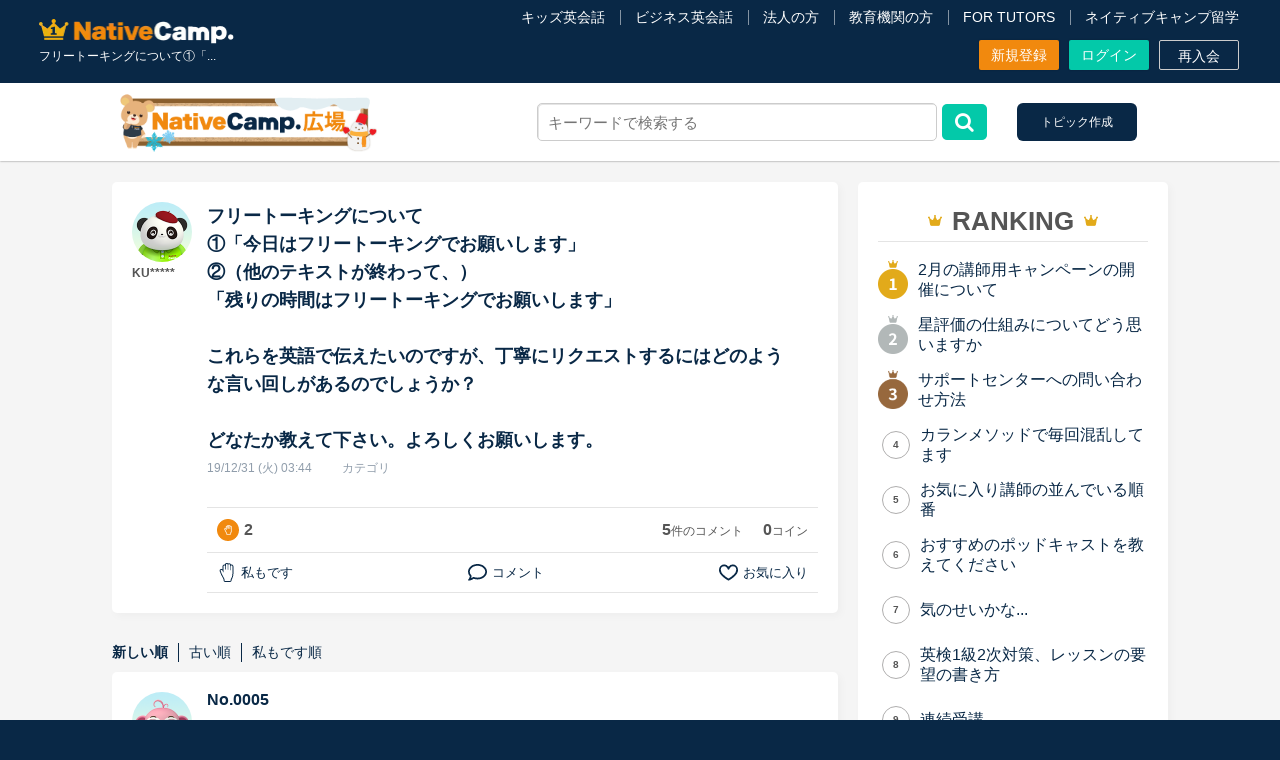

--- FILE ---
content_type: text/html; charset=UTF-8
request_url: https://nativecamp.net/message-board/detail/15203
body_size: 123208
content:
<!DOCTYPE html>
<html lang="ja">
<head>
<!-- Google Tag Manager -->
<script>(function(w,d,s,l,i){w[l]=w[l]||[];w[l].push({'gtm.start':
new Date().getTime(),event:'gtm.js'});var f=d.getElementsByTagName(s)[0],
j=d.createElement(s),dl=l!='dataLayer'?'&l='+l:'';j.async=true;j.src=
'https://www.googletagmanager.com/gtm.js?id='+i+dl;f.parentNode.insertBefore(j,f);
})(window,document,'script','dataLayer','GTM-TD5C6H');</script>
<!-- End Google Tag Manager -->
<meta charset="utf-8">
<meta http-equiv="X-UA-Compatible" content="IE=edge">
<meta name="viewport" content="width=960">

<!-- meta: default page info -->
<title>フリートーキングについて①「... | ネイティブキャンプ広場</title>
<meta name="description" content="フリートーキングについて①「今日はフリートーキングでお願いします」②（他のテキストが終わって、）「残りの時間はフリート...">
<meta name="keywords" content="">
<meta name="application-name" content="オンライン英会話のネイティブキャンプ | 英会話レッスン回数無制限、無料体験実施中">
<meta name="google-site-verification" content="dQ-FCCz4fLAZnEdOloAUnYumRmtVQc1zjgMbXWV7R80">
<meta name="google-site-verification" content="nDAbPtCuep1cxFv8lz2LFBaawpCSl81DnZoDScanEKc">
<meta name="msvalidate.01" content="C2F9EAFD4A1D960305CEFC618CEB57A8" />
<meta http-equiv="Expires" content="86400">

<!-- meta: SNS info -->
<meta property="og:site_name" content="オンライン英会話のネイティブキャンプ" />
<meta property="og:title" content="フリートーキングについて①「... | ネイティブキャンプ広場" />
<meta property="og:description" content="フリートーキングについて①「今日はフリートーキングでお願いします」②（他のテキストが終わって、）「残りの時間はフリート..." />

<meta property="og:image" content="https://nativecamp.net/images/facebook.png?v=2e56174c680"/>
<meta property="twitter:image" content="https://nativecamp.net/images/facebook.png?v=2e56174c680"/>
<meta property="twitter:image:src" content="https://nativecamp.net/images/facebook.png?v=2e56174c680"/>
<meta property="og:url" content="https://nativecamp.net/message-board/detail/15203"/>
<meta property="og:type" content="website" />
<meta property="fb:admins" content="419071474906535" />
<meta name="twitter:card" content="summary_large_image"/>
<meta name="twitter:site" content="@NativeCamp"/>

<!-- meta: SNS info -->

<!-- meta: facebook domain verification -->
<meta name="facebook-domain-verification" content="trrpe550r1dvparjj149x95dx2heys" />

<link href="/user/favicon.ico?v=1" type="image/x-icon" rel="icon"/><link href="/user/favicon.ico?v=1" type="image/x-icon" rel="shortcut icon"/><link rel="stylesheet" type="text/css" href="/user/css/message_board.css?v=2e56174c680"/><link rel="stylesheet" type="text/css" href="/user/css/tagsinput.css?v=2e56174c680"/><script type="text/javascript">
	// forcely refresh page if back btn is clicked.
	var login=0;
	var controllerName = "MessageBoard";
	var controllerAction = "detail";
	var protocolDomain = window.location.protocol + "//" + window.location.host;
	var currentHref = window.location.href;
	var activeFullUrlPath = (currentHref == protocolDomain + '/appointment') ? protocolDomain + '/appointment' : ( currentHref == protocolDomain + '/waiting') ? protocolDomain + '/waiting' : (currentHref == protocolDomain + '/waiting') ? protocolDomain + '/waiting' : protocolDomain + '/mypage';

	if(currentHref == activeFullUrlPath) {
		if(window.performance && window.performance.navigation.type === 2) {
			window.location.reload();
		}
	}
	var localizeDir = "ja";
	var fullBaseUrl = "https://nativecamp.net";
	var stusapUser = false;
	var isStudySapuriTosUser = false;
	var currentStudentEpochTS = "1769903165";
	var isEmergencyPage = false;
	var isGotoLesson = 0;
</script>




	<link rel="canonical" href="https://nativecamp.net/message-board/detail/15203" >
<!-- vue js -->
<script type="importmap">
{
    "vue": "/user/js/vue.esm-browser.prod.js",
    "vuex": "/user/js/vuex.esm-browser.js",
    "axios": "/user/js/axios.min.js",
    "@vue/devtools-api": "https://cdn.jsdelivr.net/npm/@vue/devtools-api@7.7.1/+esm",
    "pinia": "https://cdn.jsdelivr.net/npm/pinia@2.3.1/+esm",
    "dotlottie-player": "https://unpkg.com/@dotlottie/player-component@latest/dist/dotlottie-player.mjs",
    "slick": "/user/js/slick.min.js",
    "@axios/config": "/user/js/vue/axios.config.js?v=2e56174c680"
}</script>
	<script type="text/javascript" src="/user/js/jquery.min.js?v=2e56174c680"></script>

	<script type="text/javascript" src="/user/js/jquery-ui.min.js?v=2e56174c680" defer="defer"></script>
	<script type="text/javascript" src="/user/js/moment.min.js?v=2e56174c680" defer="defer"></script>
	<script type="text/javascript" src="/user/js/moment-timezone.js?v=2e56174c680" defer="defer"></script>
	<script type="text/javascript" src="/user/js/jquery.cookie.js?v=2e56174c680" defer="defer"></script>
	<script type="text/javascript" src="/user/js/jquery.modal.js?v=2e56174c680" defer="defer"></script>
	<script type="text/javascript" src="/user/js/jquery.biggerlink.js?v=2e56174c680" defer="defer"></script>
	<script type="text/javascript" src="/user/js/jquery.ba-hashchange.js?v=2e56174c680" defer="defer"></script>
	<script type="text/javascript" src="/user/js/ng/lib/angular.min.js?v=2e56174c680" defer="defer"></script>
	<script type="text/javascript" src="/user/js/ng/lib/angular-ui-router.min.js?v=2e56174c680" defer="defer"></script>
	<script type="text/javascript" src="/user/js/ng/app.js?v=2e56174c680" defer="defer"></script>
	<script type="text/javascript" src="/user/js/ng/services.js?v=2e56174c680" defer="defer"></script>

	<script type="text/javascript" src="/user/js/common.js?v=2e56174c680"></script>

	<link rel="stylesheet" type="text/css" href="/user/css/html5reset.css?v=2e56174c680"/>
	<link rel="stylesheet" type="text/css" href="/user/css/common.css?v=2e56174c680"/>
	<link rel="stylesheet" type="text/css" href="/user/css/modal.css?v=2e56174c680"/>
	<link rel="stylesheet" type="text/css" href="/user/css/font-awesome.min.css?v=2e56174c680"/>
	<link rel="stylesheet" type="text/css" href="/user/css/details_topics.css?v=2e56174c680"/>
	<link rel="stylesheet" type="text/css" href="/user/css/virtual-bg-app.css?v=2e56174c680"/>

<!-- NJ-73035 Start -->
<!-- NJ-73035 End -->
	
<!-- NJ-6390 -->


<!-- NC-2961 start -->
<!-- NC-2961 end -->

<!--[if lt IE 9]>
<script src="/user/js/html5shiv.js?v=2e56174c680"></script>
<![endif]-->
<!-- START Rakuten Marketing Tracking -->
<!-- 「注意／削除する場合はリンクシェアジャパンへ連絡下さい」「ATTENTION／Please contact LINKSHARE Japan when you delete」 -->
<script type="text/javascript">
	(function (url) {
			/*Tracking Bootstrap
			Set Up DataLayer objects/properties here*/
			if(!window.DataLayer){
				window.DataLayer = {};
			}
			if(!DataLayer.events){
				DataLayer.events = {};
			}
			DataLayer.events.SiteSection = "1";
		var loc, ct = document.createElement("script"); 
		ct.type = "text/javascript";
		ct.async = true;
		ct.src = url;
		loc = document.getElementsByTagName('script')[0];
		loc.parentNode.insertBefore(ct, loc);
	}(document.location.protocol + "//intljs.rmtag.com/116386.ct.js"));
</script>
<!-- END Rakuten Marketing Tracking -->
	
</head>
<body  ng-app="userApp" ng-cloak>
<!-- using default layout -->
<!-- Google Tag Manager (noscript) -->
<noscript>
<iframe src="https://www.googletagmanager.com/ns.html?id=GTM-TD5C6H"
height="0" width="0" style="display:none;visibility:hidden"></iframe>
</noscript><!-- End Google Tag Manager (noscript) -->

<style type="text/css">#spLinkBlockInPc{display:none;}</style>
<div class="header_wrap">
				<script>!function(d,s,id){var js,fjs=d.getElementsByTagName(s)[0],p=/^http:/.test(d.location)?'http':'https';if(!d.getElementById(id)){js=d.createElement(s);js.id=id;js.src=p+'://platform.twitter.com/widgets.js';fjs.parentNode.insertBefore(js,fjs);}}(document, 'script', 'twitter-wjs');</script>
	<style>
		.header-v3 .logo img{
			width: 195px;
			height: auto;
		}
		.footer .footer_logo .img-logo{
			width: 195px;
			height: auto;
		}
		.header-v3 .logo .kids-logo{
			width: 275px;
			height: auto;
		}
		.footer .footer_logo img{
			display: block;
			object-fit: contain;
		}
		.global_menu.scrolled .global_menu_inner .logo_wrap .logo_img ,.global_menu.page-detail .global_menu_inner .logo_wrap .logo_img, .global_menu.scrolled .global_menu_inner .logo_wrap img.logo_img {
			width: 144px;
			height: auto;
		}
		.header-v3 .header_inner{
			font-size: 1.6rem;
			line-height: 1.5;
		}
		.site_header .header {
			color: #fff;
			background: #092846;
			width: 100%;
			padding: 8px 9px;
			display: flex;
			align-items: center;
			justify-content: space-between;
			flex-shrink: 0;
			box-sizing: border-box;
			position: relative;
			z-index: 10;
		}
		.site_header .header .brand {
			display: flex;
			align-items: flex-start;
			justify-content: center;
			flex-direction: column;
			width: 100%;
			height: 100%;
		}
		.site_header .header .brand .logo {
			padding: 8px 0 2px;
		}
		.site_header .header .brand .logo img {
			display: block;
			width: 193px;
			height: auto;
			object-fit: contain;
		}
		.site_header .menu {
			display: none;
		}
		.site_header .header .brand .text {
			position: relative;
			top: 4px;
			color: #fff;
			font-size: 1.0rem;
		}
		.site_header .header .trigger {
			width: 2.4rem;
			height: 2.4rem;
			display: flex;
			justify-content: flex-start;
			align-items: center;
			flex-shrink: 0;
			padding: 0.8rem;
		}
		.site_header .header .trigger img {
			width: 100%;
			height: 100%;
			object-fit: contain;
			display: block;
		}
		@media screen and (max-width: 1139px) {
		#pcHeader {
		display: none;
		}
		.index_wrap--ver_4 .sec-top .sec_inner.video .video_list video {
		display: none;
		}
		#spHeader, #video_fallback_picture {
		display: block !important;
		}
		#video_fallback_picture img {
		min-height: 75rem;
		display: block;
		}
		.index_wrap--ver_4 .sec-top .sec_inner.video .top_column {
			background-image: none;
		}
	}
	</style>
<header class="header-v3" id="header">
	<div class="header_top_area cf">
		<div class="header_inner fixed">
			<div class="header_contents header_contents-logout">
			<div class="header_left_area" style=" position: relative; top: 2px;">
																<p itemscope itemtype="http://schema.org/Organization" class="logo logo_jp"><a itemprop="url" href="https://nativecamp.net">
					<img src="/user/images/common/logo_s.webp?v=2.1" alt="オンライン英会話はネイティブキャンプ（Native Camp）">
					</a></p>
											<h1 class="c_white fs_12 fw_n lh_20">
				フリートーキングについて①「...</h1>
			</div>
			
			<div class="header_center_area">
				
					<div class="header_menu header_menu-logout">
						<ul class="t_link_wrap">
														<li class="t_link"><a href="https://nativecamp.net/kids" target="_blank">キッズ英会話</a></li>
							<li class="t_link"><a href="https://nativecamp.net/business" target="_blank">ビジネス英会話</a></li>
							<li class="t_link"><a href="https://nativecamp.net/corporate" target="_blank">法人の方</a></li>
							<li class="t_link"><a href="https://nativecamp.net/school" target="_blank">教育機関の方</a></li>
																					<li class="t_link"><a href="https://nativecamp.net/tutors" target="_blank">FOR TUTORS</a></li>
														<li class="t_link"><a href="https://nativecamp.net/study_abroad/?cc=ncryugaku_nc_pc" target="_blank">ネイティブキャンプ留学</a></li>
													</ul>
						<ul class="btn_wrap">
														<li>
																<a class="btn btn_style btn_orange size_7" href="https://nativecamp.net/register">
									新規登録								</a>
							</li>
							<li><a class="btn btn_style btn_green size_7" href="https://nativecamp.net/login">ログイン</a></li>
							<li>
																<a class="btn btn_style btn_border_onry size_7" href="https://nativecamp.net/reregister">再入会</a>
							</li>
						</ul>
					</div>
				
			</div><!-- // .header_center_area -->

			<!-- NC-8104 : [Taiwanese Dev] Delete the "Translation button" from the zh-tw site -->
			<!-- NC-8357 : delete "translate button" for ko site -->
			
		</div>
	</div>
	</div>
	</div>
<div class="header_message-board cf " id="header_message-board">
	<div class="header_message-board_inner cf">
		<div class="message_board__barWrap">
							<a href="/message-board" class="message-board-logo">			<img src="/user/mobile/images/message_board_new/logo_winter.png" alt="">
	</a>
														<form class="message_board__barForm ng-pristine ng-valid" action="/message-board/search_topic" method="GET">
					<input type="search" name="search_string" id="search_string" value="" placeholder="キーワードで検索する">
					<button type="submit"><i class="fa fa-search"></i></button>
					<div class="message_board__suggestWrap hide" id="message_board__suggestWrap">
						<ul id="message_board_rt_list" class="message_board_rt_list">
							<li><a href="#" class="js-no-reload"></a></li>
						</ul>
					</div>
				</form>
													<div class="message_board__barBtnWrap">
									<a class="message_board__btn __create post_new" id="trigger_modal_create_new_topic" href="https://nativecamp.net/login">トピック作成</a>
							</div>
					</div>
	</div><!-- // .global_menu_inner -->
</div><!-- // .global_menu -->

<script>
$(function(){
	var currentItem = $(".global_menu .active");
	$('.global_menu .menu_parent > ul > li').hover(
		function(){
			if(currentItem.length){
				currentItem.removeClass('active');
			}
			$('.slide_line_bottom').css({
				"width": $(this).children('.menu_parent_ttl').width(),
				"left": $(this).children('.menu_parent_ttl').position().left
			});
			$(this).children('.menu_panel_wrap').slideDown();
		},
		function(){
			if(currentItem.length){
				currentItem.addClass('active');
				$('.slide_line_bottom').css({
					"width": currentItem.width(),
					"left": currentItem.position().left
				});
			} else {
				$('.slide_line_bottom').width(0);
			}
			$(this).children('.menu_panel_wrap').hide();
		}
	)
	function fixSlideLinePosition(){
		if(currentItem.length){
			$('.slide_line_bottom').css({
				"width": currentItem.width(),
				"left": currentItem.position().left
			});
		}
	}
	/* fixed global menu */
	var mainColmun = $('body').offset();
	$(window).scroll(function() {
		if($(window).scrollTop() > mainColmun.top + 162) {
			$("#global_menu").addClass("scrolled");
			$("#header").addClass("scrolled");
			$(".header_inner.fixed","#header").hide();
			fixSlideLinePosition();
			$('#global_menu .menu_parent_ttl').each(function(){
				var menu_title = $('.text', this).text();
				$(this).attr('title', menu_title);
			});
		} else {
			$("#global_menu").removeClass("scrolled");
			$("#header").removeClass("scrolled");
			$(".header_inner.fixed","#header").show();
			fixSlideLinePosition();
			$('#global_menu .menu_parent_ttl').removeAttr('title');
		}
	});
	$(window).resize(function() {
		fixSlideLinePosition();
	});

	window.onload = function(){
		if(currentItem.length){
			$('.slide_line_bottom').css({
				"width": currentItem.width(),
				"left": currentItem.position().left
			});
		}
	}
	window.onload = function(){
		                $("#global_menu").removeClass("page-detail");
            	}
});
</script>

<script type="text/javascript">
	var sort = 0;
	var period = 0;
	var topic_category = 0;
	var search_string = '';
	$(document).ready(function($) {
		$("#search_reset_button").click(function() {
			var tab = $("input[name='tab']:checked").val();
			var tab_string = tab == 'favorite' ? '&tab='+tab : '';
			window.location.href = 'https://nativecamp.net/message-board/search_topic?search_string='+search_string+tab_string;
		});

		$('#search_string').keyup(function() {
			var inputValue = $(this).val();
			
			$.ajax({
				type: "POST",
				url: "https://nativecamp.net/message-board/getSimilarTopicsWithBiggestScore",
				dataType: "json",
				data: {
					keyword: inputValue,
					userId:''
				},
				success: function(response) {
					$('#message_board_rt_list').empty();
					if (response.res && response.topics.length > 0){
						$('#message_board__suggestWrap').removeClass('hide');

						response.topics.forEach((topic) => {
							const message = topic.MessageBoard.message.substring(0, 50);
							const id = topic.MessageBoard.id;

							$('#message_board_rt_list').append('<li class="result-item"><a href="https://nativecamp.net/message-board/detail/'+id+'">'+message+'</a></li>')
						});
					} else {
						$('#message_board__suggestWrap').addClass('hide');
					}
				},
				error: function(jqXHR, textStatus, errorThrown) {
					console.error(errorThrown); 
				}
			});
		});
		 
	});

	// search by order
	function searchQuestionOrder(selected) {
		sort = selected.value;
		period = $("#questionListPeriod").val();
		topic_category = $("#questionListCategory").val();
		var tab = $("input[name='tab']:checked").val();
		var tab_string = tab == 'favorite' ? '&tab='+tab : '';
		if ($("#search_string").val()) {
			if (tab == 'answer' || tab == 'post_history') {
				window.location.href = 'https://nativecamp.net/message-board/search_topic?search_string='+search_string+'&category='+topic_category+'&period='+period+'&sort='+sort+tab_string;
			} else {
				window.location.href = 'https://nativecamp.net/message-board/search_topic?search_string='+search_string+'&category='+topic_category+'&period='+period+'&sort='+sort+tab_string;
			}
		} else {
			if (tab == 'answer' || tab == 'post_history') {
				window.location.href = 'https://nativecamp.net/message-board/post_history?category='+topic_category+'&period='+period+'&sort='+sort+tab_string;
			} else {
				window.location.href = 'https://nativecamp.net/message-board?category='+topic_category+'&period='+period+'&sort='+sort+tab_string;
			}
		}
	}

	// search by category
	function searchQuestionCategory(selected) {
		topic_category = selected.value;
		period = $("#questionListPeriod").val();
		sort = $("#questionSortOrder").val();
		var tab = $("input[name='tab']:checked").val();
		var tab_string = tab == 'favorite' ? '&tab='+tab : '';
		if ($("#search_string").val()) {
			if (tab == 'answer' || tab == 'post_history') {
				window.location.href = 'https://nativecamp.net/message-board/search_topic?search_string='+search_string+'&category='+topic_category+'&period='+period+'&sort='+sort+tab_string;
			} else {
				window.location.href = 'https://nativecamp.net/message-board/search_topic?search_string='+search_string+'&category='+topic_category+'&period='+period+'&sort='+sort+tab_string;
			}
		} else {
			if (tab == 'answer' || tab == 'post_history') {
				window.location.href = 'https://nativecamp.net/message-board/post_history?category='+topic_category+'&period='+period+'&sort='+sort+tab_string;
			} else {
				window.location.href = 'https://nativecamp.net/message-board?category='+topic_category+'&period='+period+'&sort='+sort+tab_string;
			}
		}
	}

	// search by period
	function searchQuestionPeriod(selected) {
		period = selected.value;
		topic_category = $("#questionListCategory").val();
		sort = $("#questionSortOrder").val();
		var tab = $("input[name='tab']:checked").val();
		var tab_string = tab == 'favorite' ? '&tab='+tab : '';
		if ($("#search_string").val()) {
			if (tab == 'answer' || tab == 'post_history') {
				window.location.href = 'https://nativecamp.net/message-board/search_topic?search_string='+search_string+'&category='+topic_category+'&period='+period+'&sort='+sort+tab_string;
			} else {
				window.location.href = 'https://nativecamp.net/message-board/search_topic?search_string='+search_string+'&category='+topic_category+'&period='+period+'&sort='+sort+tab_string;
			}
		} else {
			if (tab == 'answer' || tab == 'post_history') {
				window.location.href = 'https://nativecamp.net/message-board/post_history?category='+topic_category+'&period='+period+'&sort='+sort+tab_string;
			} else {
				window.location.href = 'https://nativecamp.net/message-board?category='+topic_category+'&period='+period+'&sort='+sort+tab_string;
			}
		}
	}

	function searchTab(selected) {
		var topic_category = $("#questionListCategory").val();
		var period = $("#questionListPeriod").val();
		var sort = $("#questionSortOrder").val();
		var tab = selected.value;
		var tab_string = tab == 'favorite' ? '&tab='+tab : '';
		if ($("#search_string").val()) {
			if (tab == 'answer' || tab == 'post_history') {
				window.location.href = 'https://nativecamp.net/message-board/search_topic?search_string='+search_string+'&category='+topic_category+'&period='+period+'&sort='+sort+tab_string;
			} else {
				window.location.href = 'https://nativecamp.net/message-board/search_topic?search_string='+search_string+'&category='+topic_category+'&period='+period+'&sort='+sort+tab_string;
			}
		} else {
			if (tab == 'answer' || tab == 'post_history') {
				window.location.href = 'https://nativecamp.net/message-board/post_history?category='+topic_category+'&period='+period+'&sort='+sort+tab_string;
			} else {
				window.location.href = 'https://nativecamp.net/message-board?category='+topic_category+'&period='+period+'&sort='+sort+tab_string;
			}
		}
	}
	
</script><div id="spLinkBlockInPc" class="switchBtn">
	<a href="/" id="anchorToSpInPc"></a>
</div><!--/.switchBtn-->
<!-- Begin page content -->

<div class="message_board__outer">
	<div class="message_board message_board__inner p__detail">
		<div class="mb--top-banner">
	<div class="banner-inner">
		<div class="square-logo">
			<div class="square-logo-inner">
				<a href="https://nativecamp.net/message-board">
											<img src="/user/images/message_board_new/top_banner.png" alt="NativeCamp.広場">
									</a>
			</div>
		</div>
		<div class="welcome-text">
			<div class="welcome-text-inner">
				<p>ネイティブキャンプ広場はネイティブキャンパー (会員) の皆様が英語の学習方法や英会話習得にあたってのお悩み、モチベーション維持の為の工夫などの意見交換する場所です。詳しくは、「<a href='https://nativecamp.net/message-board/rule'>ネイティブキャンプ広場利用ルール</a>」をご覧ください。</p>
			</div>
		</div>
	</div>
</div>
		<!-- <div class="message_board__bar">
			<div class="message_board__barWrap">
				<form class="message_board__barForm" action="https://nativecamp.net/message-board/search_topic" method="GET">
					<input type="search" name="search_string" id="search_string" placeholder="キーワードで検索する" value="">
					<button type="submit"><i class="fa fa-search"></i></button>
				</form>
				<div class="message_board__barBtnWrap">
					<a href="javascript:void(0)" class="message_board__btn __create post_new" data-restrict="2">トピック作成</a>
					<a href="https://nativecamp.net/message-board/post_history" class="message_board__btn __history">投稿履歴</a>
				</div>
			</div>
		</div> -->

		<div class="message_board__columnWrap">
			<div class="message_board__contents">

				<div class="message_board__detail">
					<div class="message_board__fav_area">
						<div class="fav_inner_div">
													</div>
					</div>
					<div class="message_board__detailUserWrap">
						<div class="message_board__detailUserLeft">
							<div class="user_iconWrap">
																								<img src="/user/images/message_board_new/icon_fanfan.png" alt="" class="user_icon">
							</div>
							<p class="user_name">KU*****</p>
						</div>
						<div class="message_board__detailUserRight">
							<p class="message_board__detailTitle">フリートーキングについて<br />
①「今日はフリートーキングでお願いします」<br />
②（他のテキストが終わって、）<br />
「残りの時間はフリートーキングでお願いします」<br />
<br />
これらを英語で伝えたいのですが、丁寧にリクエストするにはどのような言い回しがあるのでしょうか？<br />
<br />
どなたか教えて下さい。よろしくお願いします。 </p>
							<div class="message_board__detailMetaWrap">
								<p class="message_board__detailDate">19/12/31 (火) 03:44</p>
								<p class="message_board__detailCategory">カテゴリ<a href="https://nativecamp.net/message-board/topic_list?category=1"></a></p>
							</div>
							<div class="message_board__detailContentsWrap">
								<p class="message_board__detailText">
																	</p>
								<div class="message_board_hastagList">
																	</div>
								<div class="mb--icon-btn-list-wrap m_t_30">
									<ul class="mb--icon-btn-list">
			
										<li>
											<div class="message_board__niceWrap">
																																																<a href="javascript:void(0)" style="pointer-events: none;"><img src="/user/images/message_board_new/icon-hand-white.svg"></a>
												<p class="likeNum fs_16 fw_b" id="topicLike15203">2</p>
											</div>
										</li>
										<li class="mb--icon-btn-list_right">
											<div class="message_board__commentWrap">
												<p class="commentNum"><span class="fw_b fs_16">5</span><span class="fs_12">件のコメント</span></p>
											</div>
											<div><span class="fw_b fs_16 coinNum coinNum15203">0</span><span class="fs_12">コイン</span></div>
										</li>
									</ul>
								</div>
								<div class="mb--icon-btn-list-wrap">
									<ul class="mb--icon-btn-list">
										<li>
																																												<a href="javascript:void(0)" class="like_button" style="display:none;" data-like-state="1" data-like-number="2" id="isLiked15203" data-id="15203">
												<img class="icon" class="like_button" src="/user/images/message_board_new/hand-orange.svg">
												<p class="fs_13 c_orange">私もです</p>
											</a>
											<a href="javascript:void(0)" class="like_button" style="" data-like-state="0" data-like-number="2" id="isUnliked15203" data-id="15203">
												<img class="icon" src="/user/images/message_board_new/hand.svg">
												<p class="fs_13">私もです</p>
											</a>
										</li>
										<li>
																							<a href="https://nativecamp.net/login" class="trigger-comment"><img class="icon" src="/user/images/message_board_new/icon_comment.svg">
													<p class="fs_13">コメント</p>
												</a>
																					</li>
																				<li>
											<a href="javascript:void(0)" class="message_board__fav_inner" data-id="15203">
												<img data-type="1" class="icon fav_icon off " src="/user/images/message_board_new/ic_favorite.svg" alt="お気に入り off">
												<img data-type="0" class="icon fav_icon on hide" src="/user/images/message_board_new/icon_favorite_active.png" alt="お気に入り on">
												<p class="mb-fav-text fs_13">お気に入り</p>
											</a>
										</li>
									</ul>
								</div>
								<div class="message_board__detailComment">
									<div class="box-area area-2">
																			</div>
								</div>
							</div>
						</div>
					</div>

					<!-- user write answer -->
					<!--  -->
					<!-- user write answer ends-->

					<!-- answer confirm -->
					<form id="answer_confirm_form" class="message_board__detailFormWrap __confirm" style="display:none">
						<div class="mb--reply-confirm-box">
							<div class="box-inner">
								<div class="box-area area-1">
									<div class="user-icon">
																					<img src="/user/images/message_board_new/icon_teddy.png" alt="プロフィール画像">
																			</div>
								</div>
								<div class="box-area area-2">
									<div class="fake-textarea">
										<div class="row-title">
											<div class="mb--qa-title answer">
												<p class="title-text">コメント</p>
											</div>
										</div>
										<div class="row-textarea m_t_10">
											<textarea onkeyup="countAnswerChar(this)" id="answer_content_confirm" class="__confirmSpace" cols="35" rows="4" disabled=""></textarea>
										</div>
										<div class="row-btn">
											<div class="btn-group-wrap">
												<div class="notice-area">
													<p>※投稿の前に「<a href='https://nativecamp.net/message-board/rule'>ネイティブキャンプ広場利用ルール</a>」をお読みください。</p>
												</div>
												<div class="btn-area">
													<ul>
														<li>
															<a href="javascript:void(0)" id="cancel_answer" class="btn_style btn_gray size_3 fw_b fix">修正する</a>
														</li>
														<li>
															<a href="javascript:void(0)" id="answer_confirm_submit_button" class="btn_style btn_green size_3 fw_b js_submit">投稿する</a>
														</li>
													</ul>
												</div>
											</div>
										</div>
									</div>
								</div>
							</div>
						</div>
					</form>
					<!-- answer confirm ends -->

				</div>
				<!-- message_board__detail -->

								<div class="message_board__AnswerTitleWrap">
					<ul class="mb--sort-btn-list">
						<li>
							<a href="https://nativecamp.net/message-board/detail/15203?answerSort=1" class="checked">新しい順</a>
						</li>
						<li>
							<a href="https://nativecamp.net/message-board/detail/15203?answerSort=2" class="">古い順</a>
						</li>
						<li>
							<a href="https://nativecamp.net/message-board/detail/15203?answerSort=3" class="">私もです順</a>
						</li>
					</ul>
				</div>
				<!-- message_board__answer  starts -->
				<div class="message_board__answer">
					
					
																																										<div id="answer_item_container15343" class="message_board__answerContents">
									<div class="message_board__fav_area t_right">
										<div class="fav_inner_div">
																					</div>
									</div>
									<div class="message_board__answerUserWrap">
										<div class="message_board__answerUserLeft">
											<div class="user_iconWrap">
																																				<img src="/user/images/message_board_new/icon_tarsier.png" alt="" class="user_icon">
											</div>
											<p class="user_name">BO*</p>
										</div>
										<div class="message_board__answerUserRight">
											<p class="message_board__AnswerNumber">No.0005</p>
											<p class="message_board__AnswerDate">20/01/12 (日) 05:51</p>

											<div class="message_board__answerContentsWrap">
												<div id="answer_container15343">
													<p id="reply_container_p15343" class="message_board__detailText" style='word-break:break-all;'>
														Free discussionが良いかもですね！													</p>
													<div class="mb--icon-btn-list-wrap m_t_20">
														<ul class="mb--icon-btn-list">
															<li>
																<div class="message_board__niceWrap">
																																																																				<a href="javascript:void(0)" class="like_button" style="display:none;" data-like-state="1" data-like-number="0" id="isLiked15343" data-id="15343">
																		<img class="icon" class="like_button" src="/user/images/message_board_new/hand-orange.svg">
																		<p class="fs_13 c_orange">私もです</p>
																	</a>
																	<a href="javascript:void(0)" class="like_button" style="" data-like-state="0" data-like-number="0" id="isUnliked15343" data-id="15343">
																		<img class="icon" src="/user/images/message_board_new/hand.svg">
																		<p class="fs_13">私もです</p>
																	</a>
																	<p class="likeNum fw_b" id="topicLike15343">0</p>
																	<!--  give coin to comment -->
																		
																</div>
															</li>
														</ul>
													</div>
												</div>
												<div id="answer_container_edit15343" style="display: none">
													<form class="message_board__detailFormWrap __confirm __edit">
														<div class="textarea_wrap">
															<textarea id="answer_old_content15343" style="display: none">Free discussionが良いかもですね！</textarea>
															<textarea onkeyup="countAnswerEditChar(this, 15343)" id="answer_edit_field15343" cols="35" rows="25">Free discussionが良いかもですね！</textarea>
														</div>
														<div class="message_board__editBtnWrap">
															<div class="message_board__editBtn">
																<p>残り<span id="answer_edit_char_container15343">1,000</span>文字</p>
																<a href="javascript:void(0)" data-id="15343" class="cancel answer_cancel_edit_button">キャンセル</a>
																<button class="save answer_save_button" data-id="15343">保存する</button>
															</div>
														</div>
													</form>
												</div>
											</div>
										</div>
									</div>
								</div>
																																																								<div id="answer_item_container15239" class="message_board__answerContents">
									<div class="message_board__fav_area t_right">
										<div class="fav_inner_div">
																					</div>
									</div>
									<div class="message_board__answerUserWrap">
										<div class="message_board__answerUserLeft">
											<div class="user_iconWrap">
																																				<img src="/user/images/message_board_new/icon_tarsier.png" alt="" class="user_icon">
											</div>
											<p class="user_name">KU*****</p>
										</div>
										<div class="message_board__answerUserRight">
											<p class="message_board__AnswerNumber">No.0004</p>
											<p class="message_board__AnswerDate">20/01/03 (金) 13:11</p>

											<div class="message_board__answerContentsWrap">
												<div id="answer_container15239">
													<p id="reply_container_p15239" class="message_board__detailText" style='word-break:break-all;'>
														フリートーキングは和製英語なんですね！<br />
知りませんでした。<br />
<br />
皆さんに教えて頂いた表現を使って、次回から先生にリクエストしてみます。<br />
ご回答ありがとうございました。													</p>
													<div class="mb--icon-btn-list-wrap m_t_20">
														<ul class="mb--icon-btn-list">
															<li>
																<div class="message_board__niceWrap">
																																																																				<a href="javascript:void(0)" class="like_button" style="display:none;" data-like-state="1" data-like-number="0" id="isLiked15239" data-id="15239">
																		<img class="icon" class="like_button" src="/user/images/message_board_new/hand-orange.svg">
																		<p class="fs_13 c_orange">私もです</p>
																	</a>
																	<a href="javascript:void(0)" class="like_button" style="" data-like-state="0" data-like-number="0" id="isUnliked15239" data-id="15239">
																		<img class="icon" src="/user/images/message_board_new/hand.svg">
																		<p class="fs_13">私もです</p>
																	</a>
																	<p class="likeNum fw_b" id="topicLike15239">0</p>
																	<!--  give coin to comment -->
																		
																</div>
															</li>
														</ul>
													</div>
												</div>
												<div id="answer_container_edit15239" style="display: none">
													<form class="message_board__detailFormWrap __confirm __edit">
														<div class="textarea_wrap">
															<textarea id="answer_old_content15239" style="display: none">フリートーキングは和製英語なんですね！
知りませんでした。

皆さんに教えて頂いた表現を使って、次回から先生にリクエストしてみます。
ご回答ありがとうございました。</textarea>
															<textarea onkeyup="countAnswerEditChar(this, 15239)" id="answer_edit_field15239" cols="35" rows="25">フリートーキングは和製英語なんですね！
知りませんでした。

皆さんに教えて頂いた表現を使って、次回から先生にリクエストしてみます。
ご回答ありがとうございました。</textarea>
														</div>
														<div class="message_board__editBtnWrap">
															<div class="message_board__editBtn">
																<p>残り<span id="answer_edit_char_container15239">1,000</span>文字</p>
																<a href="javascript:void(0)" data-id="15239" class="cancel answer_cancel_edit_button">キャンセル</a>
																<button class="save answer_save_button" data-id="15239">保存する</button>
															</div>
														</div>
													</form>
												</div>
											</div>
										</div>
									</div>
								</div>
																																																								<div id="answer_item_container15234" class="message_board__answerContents">
									<div class="message_board__fav_area t_right">
										<div class="fav_inner_div">
																					</div>
									</div>
									<div class="message_board__answerUserWrap">
										<div class="message_board__answerUserLeft">
											<div class="user_iconWrap">
																																				<img src="/user/images/message_board_new/icon_tarsier.png" alt="" class="user_icon">
											</div>
											<p class="user_name">KO**</p>
										</div>
										<div class="message_board__answerUserRight">
											<p class="message_board__AnswerNumber">No.0003</p>
											<p class="message_board__AnswerDate">20/01/03 (金) 02:08</p>

											<div class="message_board__answerContentsWrap">
												<div id="answer_container15234">
													<p id="reply_container_p15234" class="message_board__detailText" style='word-break:break-all;'>
														日本では、フリートーキングって言うんだと説明をつけて講師と会話するといわゆる和製英語をお互い知ることもでき、会話が弾んだりする事しばしば。<br />
あえてfree-talking と表現した方が、面白い反応が得られるかもしれない。													</p>
													<div class="mb--icon-btn-list-wrap m_t_20">
														<ul class="mb--icon-btn-list">
															<li>
																<div class="message_board__niceWrap">
																																																																				<a href="javascript:void(0)" class="like_button" style="display:none;" data-like-state="1" data-like-number="3" id="isLiked15234" data-id="15234">
																		<img class="icon" class="like_button" src="/user/images/message_board_new/hand-orange.svg">
																		<p class="fs_13 c_orange">私もです</p>
																	</a>
																	<a href="javascript:void(0)" class="like_button" style="" data-like-state="0" data-like-number="3" id="isUnliked15234" data-id="15234">
																		<img class="icon" src="/user/images/message_board_new/hand.svg">
																		<p class="fs_13">私もです</p>
																	</a>
																	<p class="likeNum fw_b" id="topicLike15234">3</p>
																	<!--  give coin to comment -->
																		
																</div>
															</li>
														</ul>
													</div>
												</div>
												<div id="answer_container_edit15234" style="display: none">
													<form class="message_board__detailFormWrap __confirm __edit">
														<div class="textarea_wrap">
															<textarea id="answer_old_content15234" style="display: none">日本では、フリートーキングって言うんだと説明をつけて講師と会話するといわゆる和製英語をお互い知ることもでき、会話が弾んだりする事しばしば。
あえてfree-talking と表現した方が、面白い反応が得られるかもしれない。</textarea>
															<textarea onkeyup="countAnswerEditChar(this, 15234)" id="answer_edit_field15234" cols="35" rows="25">日本では、フリートーキングって言うんだと説明をつけて講師と会話するといわゆる和製英語をお互い知ることもでき、会話が弾んだりする事しばしば。
あえてfree-talking と表現した方が、面白い反応が得られるかもしれない。</textarea>
														</div>
														<div class="message_board__editBtnWrap">
															<div class="message_board__editBtn">
																<p>残り<span id="answer_edit_char_container15234">1,000</span>文字</p>
																<a href="javascript:void(0)" data-id="15234" class="cancel answer_cancel_edit_button">キャンセル</a>
																<button class="save answer_save_button" data-id="15234">保存する</button>
															</div>
														</div>
													</form>
												</div>
											</div>
										</div>
									</div>
								</div>
																																																								<div id="answer_item_container15233" class="message_board__answerContents">
									<div class="message_board__fav_area t_right">
										<div class="fav_inner_div">
																					</div>
									</div>
									<div class="message_board__answerUserWrap">
										<div class="message_board__answerUserLeft">
											<div class="user_iconWrap">
																																				<img src="/user/images/message_board_new/icon_tarsier.png" alt="" class="user_icon">
											</div>
											<p class="user_name">Mi****</p>
										</div>
										<div class="message_board__answerUserRight">
											<p class="message_board__AnswerNumber">No.0002</p>
											<p class="message_board__AnswerDate">20/01/03 (金) 01:44</p>

											<div class="message_board__answerContentsWrap">
												<div id="answer_container15233">
													<p id="reply_container_p15233" class="message_board__detailText" style='word-break:break-all;'>
														こういうのはいかがですか<br />
<br />
Could we have a free conversation?<br />
I 'd like to have a free conversation lesson today.<br />
<br />
フリートーク、は和製英語ですが、英語ではfree conversationかと思います。													</p>
													<div class="mb--icon-btn-list-wrap m_t_20">
														<ul class="mb--icon-btn-list">
															<li>
																<div class="message_board__niceWrap">
																																																																				<a href="javascript:void(0)" class="like_button" style="display:none;" data-like-state="1" data-like-number="2" id="isLiked15233" data-id="15233">
																		<img class="icon" class="like_button" src="/user/images/message_board_new/hand-orange.svg">
																		<p class="fs_13 c_orange">私もです</p>
																	</a>
																	<a href="javascript:void(0)" class="like_button" style="" data-like-state="0" data-like-number="2" id="isUnliked15233" data-id="15233">
																		<img class="icon" src="/user/images/message_board_new/hand.svg">
																		<p class="fs_13">私もです</p>
																	</a>
																	<p class="likeNum fw_b" id="topicLike15233">2</p>
																	<!--  give coin to comment -->
																		
																</div>
															</li>
														</ul>
													</div>
												</div>
												<div id="answer_container_edit15233" style="display: none">
													<form class="message_board__detailFormWrap __confirm __edit">
														<div class="textarea_wrap">
															<textarea id="answer_old_content15233" style="display: none">こういうのはいかがですか

Could we have a free conversation?
I 'd like to have a free conversation lesson today.

フリートーク、は和製英語ですが、英語ではfree conversationかと思います。</textarea>
															<textarea onkeyup="countAnswerEditChar(this, 15233)" id="answer_edit_field15233" cols="35" rows="25">こういうのはいかがですか

Could we have a free conversation?
I 'd like to have a free conversation lesson today.

フリートーク、は和製英語ですが、英語ではfree conversationかと思います。</textarea>
														</div>
														<div class="message_board__editBtnWrap">
															<div class="message_board__editBtn">
																<p>残り<span id="answer_edit_char_container15233">1,000</span>文字</p>
																<a href="javascript:void(0)" data-id="15233" class="cancel answer_cancel_edit_button">キャンセル</a>
																<button class="save answer_save_button" data-id="15233">保存する</button>
															</div>
														</div>
													</form>
												</div>
											</div>
										</div>
									</div>
								</div>
																																																								<div id="answer_item_container15231" class="message_board__answerContents">
									<div class="message_board__fav_area t_right">
										<div class="fav_inner_div">
																					</div>
									</div>
									<div class="message_board__answerUserWrap">
										<div class="message_board__answerUserLeft">
											<div class="user_iconWrap">
																																				<img src="/user/images/message_board_new/icon_tarsier.png" alt="" class="user_icon">
											</div>
											<p class="user_name">KU*****</p>
										</div>
										<div class="message_board__answerUserRight">
											<p class="message_board__AnswerNumber">No.0001</p>
											<p class="message_board__AnswerDate">20/01/02 (木) 23:19</p>

											<div class="message_board__answerContentsWrap">
												<div id="answer_container15231">
													<p id="reply_container_p15231" class="message_board__detailText" style='word-break:break-all;'>
														KO**さん、ありがとうございます！！<br />
次回からその様に尋ねてみます<br />
( ^ω^ )♡													</p>
													<div class="mb--icon-btn-list-wrap m_t_20">
														<ul class="mb--icon-btn-list">
															<li>
																<div class="message_board__niceWrap">
																																																																				<a href="javascript:void(0)" class="like_button" style="display:none;" data-like-state="1" data-like-number="2" id="isLiked15231" data-id="15231">
																		<img class="icon" class="like_button" src="/user/images/message_board_new/hand-orange.svg">
																		<p class="fs_13 c_orange">私もです</p>
																	</a>
																	<a href="javascript:void(0)" class="like_button" style="" data-like-state="0" data-like-number="2" id="isUnliked15231" data-id="15231">
																		<img class="icon" src="/user/images/message_board_new/hand.svg">
																		<p class="fs_13">私もです</p>
																	</a>
																	<p class="likeNum fw_b" id="topicLike15231">2</p>
																	<!--  give coin to comment -->
																		
																</div>
															</li>
														</ul>
													</div>
												</div>
												<div id="answer_container_edit15231" style="display: none">
													<form class="message_board__detailFormWrap __confirm __edit">
														<div class="textarea_wrap">
															<textarea id="answer_old_content15231" style="display: none">KO**さん、ありがとうございます！！
次回からその様に尋ねてみます
( ^ω^ )♡</textarea>
															<textarea onkeyup="countAnswerEditChar(this, 15231)" id="answer_edit_field15231" cols="35" rows="25">KO**さん、ありがとうございます！！
次回からその様に尋ねてみます
( ^ω^ )♡</textarea>
														</div>
														<div class="message_board__editBtnWrap">
															<div class="message_board__editBtn">
																<p>残り<span id="answer_edit_char_container15231">1,000</span>文字</p>
																<a href="javascript:void(0)" data-id="15231" class="cancel answer_cancel_edit_button">キャンセル</a>
																<button class="save answer_save_button" data-id="15231">保存する</button>
															</div>
														</div>
													</form>
												</div>
											</div>
										</div>
									</div>
								</div>
																																	<div class="comment_list"></div>
					</div>
						<input type="hidden" id="sort" value="1" />
						<input type="hidden" id="see-more-count" value="10"/>
						<input type="hidden" id="numbering" value="0"/>
						<input type="hidden" id="see-more-page" value="2" />
						<input type="hidden" id="see-more-limit" value="10" />
						<input type="hidden" id="total-replies" value="5"/>
								<!-- message_board__answer  ends -->

				<!-- <div class="message_board__createLinkWrap">
					<a href="javascript:void(0)" data-restrict="2" class="message_board__createLink post_new">悩み<span>や</span>疑問<span>を</span>質問しよう。</a>
				</div> -->

				<!-- topic popular category set by admin -->
				<!-- <div class="mb--panel mb--panel-hot-cat">
	<div class="mb--panel-head">
		<div class="mb--panel-title">
			<div class="mb--panel-title-inner">
				<span class="mb--panel-title-text">人気のカテゴリ</span>
				<span class="mb--panel-title-teddy"></span>
			</div>
		</div>
	</div>
	<div class="mb--panel-body m_t_60">
		<div class="mb--2-cols">
							<div class="mb--2-cols-col">
					<div class="mb--hot-list-2-wrap">
						<div class="mb--hot-list-2-title">
							<p>講師</p>
						</div>
					</div>
					<ul class="mb--hot-list-2">
						
													<li>
								<div class="mb--hot-box-2">
									<div class="box-inner">
										<div class="box-area area-1">
											<p>
												<a class="msg-title mb--text-length-control max-row-2" href="https://nativecamp.net/message-board/detail/91559">お気に入り講師の並んでいる順番 </a>
											</p>
										</div>
										<div class="box-area area-2">
											<div class="box-area area-2-1">
												<div class="tags-wrap">
																											<a class="mb--cat-btn" href="https://nativecamp.net/message-board/topic_list?category=1">講師</a>
																									</div>
											</div>
											<div class="box-area area-2-2">
												<div class="comment-wrap">
													<p class="msg-comment">
														<span class="comment-icon">
															<i class="fa fa-comment"></i>
														</span>
														<span class="comment-num">0</span>
													</p>
												</div>
											</div>
										</div>
									</div>
								</div>
							</li>
						
													<li>
								<div class="mb--hot-box-2">
									<div class="box-inner">
										<div class="box-area area-1">
											<p>
												<a class="msg-title mb--text-length-control max-row-2" href="https://nativecamp.net/message-board/detail/91502">星評価の仕組みについてどう思いますか </a>
											</p>
										</div>
										<div class="box-area area-2">
											<div class="box-area area-2-1">
												<div class="tags-wrap">
																											<a class="mb--cat-btn" href="https://nativecamp.net/message-board/topic_list?category=1">講師</a>
																									</div>
											</div>
											<div class="box-area area-2-2">
												<div class="comment-wrap">
													<p class="msg-comment">
														<span class="comment-icon">
															<i class="fa fa-comment"></i>
														</span>
														<span class="comment-num">9</span>
													</p>
												</div>
											</div>
										</div>
									</div>
								</div>
							</li>
						
													<li>
								<div class="mb--hot-box-2">
									<div class="box-inner">
										<div class="box-area area-1">
											<p>
												<a class="msg-title mb--text-length-control max-row-2" href="https://nativecamp.net/message-board/detail/91490">気のせいかな... </a>
											</p>
										</div>
										<div class="box-area area-2">
											<div class="box-area area-2-1">
												<div class="tags-wrap">
																											<a class="mb--cat-btn" href="https://nativecamp.net/message-board/topic_list?category=1">講師</a>
																									</div>
											</div>
											<div class="box-area area-2-2">
												<div class="comment-wrap">
													<p class="msg-comment">
														<span class="comment-icon">
															<i class="fa fa-comment"></i>
														</span>
														<span class="comment-num">3</span>
													</p>
												</div>
											</div>
										</div>
									</div>
								</div>
							</li>
																	</ul>
											<div class="t_right m_t_10">
							<a class="mb--hot-see-more-link" href="https://nativecamp.net/message-board/topic_list?category=1">もっと見る →</a>
						</div>
									</div>
							<div class="mb--2-cols-col">
					<div class="mb--hot-list-2-wrap">
						<div class="mb--hot-list-2-title">
							<p>ご意見・ご要望</p>
						</div>
					</div>
					<ul class="mb--hot-list-2">
						
													<li>
								<div class="mb--hot-box-2">
									<div class="box-inner">
										<div class="box-area area-1">
											<p>
												<a class="msg-title mb--text-length-control max-row-2" href="https://nativecamp.net/message-board/detail/91554">サポートセンターへの問い合わせ方法 </a>
											</p>
										</div>
										<div class="box-area area-2">
											<div class="box-area area-2-1">
												<div class="tags-wrap">
																											<a class="mb--cat-btn" href="https://nativecamp.net/message-board/topic_list?category=8">ご意見・ご要望</a>
																									</div>
											</div>
											<div class="box-area area-2-2">
												<div class="comment-wrap">
													<p class="msg-comment">
														<span class="comment-icon">
															<i class="fa fa-comment"></i>
														</span>
														<span class="comment-num">3</span>
													</p>
												</div>
											</div>
										</div>
									</div>
								</div>
							</li>
						
													<li>
								<div class="mb--hot-box-2">
									<div class="box-inner">
										<div class="box-area area-1">
											<p>
												<a class="msg-title mb--text-length-control max-row-2" href="https://nativecamp.net/message-board/detail/91550">2月の講師用キャンペーンの開催について </a>
											</p>
										</div>
										<div class="box-area area-2">
											<div class="box-area area-2-1">
												<div class="tags-wrap">
																											<a class="mb--cat-btn" href="https://nativecamp.net/message-board/topic_list?category=8">ご意見・ご要望</a>
																									</div>
											</div>
											<div class="box-area area-2-2">
												<div class="comment-wrap">
													<p class="msg-comment">
														<span class="comment-icon">
															<i class="fa fa-comment"></i>
														</span>
														<span class="comment-num">1</span>
													</p>
												</div>
											</div>
										</div>
									</div>
								</div>
							</li>
						
													<li>
								<div class="mb--hot-box-2">
									<div class="box-inner">
										<div class="box-area area-1">
											<p>
												<a class="msg-title mb--text-length-control max-row-2" href="https://nativecamp.net/message-board/detail/91511">キッズ絵本のえいごの日本語訳について </a>
											</p>
										</div>
										<div class="box-area area-2">
											<div class="box-area area-2-1">
												<div class="tags-wrap">
																											<a class="mb--cat-btn" href="https://nativecamp.net/message-board/topic_list?category=8">ご意見・ご要望</a>
																									</div>
											</div>
											<div class="box-area area-2-2">
												<div class="comment-wrap">
													<p class="msg-comment">
														<span class="comment-icon">
															<i class="fa fa-comment"></i>
														</span>
														<span class="comment-num">1</span>
													</p>
												</div>
											</div>
										</div>
									</div>
								</div>
							</li>
																	</ul>
											<div class="t_right m_t_10">
							<a class="mb--hot-see-more-link" href="https://nativecamp.net/message-board/topic_list?category=8">もっと見る →</a>
						</div>
									</div>
							<div class="mb--2-cols-col">
					<div class="mb--hot-list-2-wrap">
						<div class="mb--hot-list-2-title">
							<p>NativeCamp.の使い方</p>
						</div>
					</div>
					<ul class="mb--hot-list-2">
						
													<li>
								<div class="mb--hot-box-2">
									<div class="box-inner">
										<div class="box-area area-1">
											<p>
												<a class="msg-title mb--text-length-control max-row-2" href="https://nativecamp.net/message-board/detail/91553">英検1級2次対策、レッスンの要望の書き方 </a>
											</p>
										</div>
										<div class="box-area area-2">
											<div class="box-area area-2-1">
												<div class="tags-wrap">
																											<a class="mb--cat-btn" href="https://nativecamp.net/message-board/topic_list?category=5">NativeCamp.の使い方</a>
																									</div>
											</div>
											<div class="box-area area-2-2">
												<div class="comment-wrap">
													<p class="msg-comment">
														<span class="comment-icon">
															<i class="fa fa-comment"></i>
														</span>
														<span class="comment-num">0</span>
													</p>
												</div>
											</div>
										</div>
									</div>
								</div>
							</li>
						
													<li>
								<div class="mb--hot-box-2">
									<div class="box-inner">
										<div class="box-area area-1">
											<p>
												<a class="msg-title mb--text-length-control max-row-2" href="https://nativecamp.net/message-board/detail/91436">連続受講 </a>
											</p>
										</div>
										<div class="box-area area-2">
											<div class="box-area area-2-1">
												<div class="tags-wrap">
																											<a class="mb--cat-btn" href="https://nativecamp.net/message-board/topic_list?category=5">NativeCamp.の使い方</a>
																									</div>
											</div>
											<div class="box-area area-2-2">
												<div class="comment-wrap">
													<p class="msg-comment">
														<span class="comment-icon">
															<i class="fa fa-comment"></i>
														</span>
														<span class="comment-num">1</span>
													</p>
												</div>
											</div>
										</div>
									</div>
								</div>
							</li>
						
													<li>
								<div class="mb--hot-box-2">
									<div class="box-inner">
										<div class="box-area area-1">
											<p>
												<a class="msg-title mb--text-length-control max-row-2" href="https://nativecamp.net/message-board/detail/91214">選択された教材とレッスンガチャの連動性 </a>
											</p>
										</div>
										<div class="box-area area-2">
											<div class="box-area area-2-1">
												<div class="tags-wrap">
																											<a class="mb--cat-btn" href="https://nativecamp.net/message-board/topic_list?category=5">NativeCamp.の使い方</a>
																									</div>
											</div>
											<div class="box-area area-2-2">
												<div class="comment-wrap">
													<p class="msg-comment">
														<span class="comment-icon">
															<i class="fa fa-comment"></i>
														</span>
														<span class="comment-num">7</span>
													</p>
												</div>
											</div>
										</div>
									</div>
								</div>
							</li>
																	</ul>
											<div class="t_right m_t_10">
							<a class="mb--hot-see-more-link" href="https://nativecamp.net/message-board/topic_list?category=5">もっと見る →</a>
						</div>
									</div>
							<div class="mb--2-cols-col">
					<div class="mb--hot-list-2-wrap">
						<div class="mb--hot-list-2-title">
							<p>学習方法</p>
						</div>
					</div>
					<ul class="mb--hot-list-2">
						
													<li>
								<div class="mb--hot-box-2">
									<div class="box-inner">
										<div class="box-area area-1">
											<p>
												<a class="msg-title mb--text-length-control max-row-2" href="https://nativecamp.net/message-board/detail/91526">おすすめのポッドキャストを教えてください </a>
											</p>
										</div>
										<div class="box-area area-2">
											<div class="box-area area-2-1">
												<div class="tags-wrap">
																											<a class="mb--cat-btn" href="https://nativecamp.net/message-board/topic_list?category=4">学習方法</a>
																									</div>
											</div>
											<div class="box-area area-2-2">
												<div class="comment-wrap">
													<p class="msg-comment">
														<span class="comment-icon">
															<i class="fa fa-comment"></i>
														</span>
														<span class="comment-num">7</span>
													</p>
												</div>
											</div>
										</div>
									</div>
								</div>
							</li>
						
													<li>
								<div class="mb--hot-box-2">
									<div class="box-inner">
										<div class="box-area area-1">
											<p>
												<a class="msg-title mb--text-length-control max-row-2" href="https://nativecamp.net/message-board/detail/91467">英語面接や会議で発表ができるようにな... </a>
											</p>
										</div>
										<div class="box-area area-2">
											<div class="box-area area-2-1">
												<div class="tags-wrap">
																											<a class="mb--cat-btn" href="https://nativecamp.net/message-board/topic_list?category=4">学習方法</a>
																									</div>
											</div>
											<div class="box-area area-2-2">
												<div class="comment-wrap">
													<p class="msg-comment">
														<span class="comment-icon">
															<i class="fa fa-comment"></i>
														</span>
														<span class="comment-num">1</span>
													</p>
												</div>
											</div>
										</div>
									</div>
								</div>
							</li>
						
													<li>
								<div class="mb--hot-box-2">
									<div class="box-inner">
										<div class="box-area area-1">
											<p>
												<a class="msg-title mb--text-length-control max-row-2" href="https://nativecamp.net/message-board/detail/91416">無意識の「あっ」 </a>
											</p>
										</div>
										<div class="box-area area-2">
											<div class="box-area area-2-1">
												<div class="tags-wrap">
																											<a class="mb--cat-btn" href="https://nativecamp.net/message-board/topic_list?category=4">学習方法</a>
																									</div>
											</div>
											<div class="box-area area-2-2">
												<div class="comment-wrap">
													<p class="msg-comment">
														<span class="comment-icon">
															<i class="fa fa-comment"></i>
														</span>
														<span class="comment-num">3</span>
													</p>
												</div>
											</div>
										</div>
									</div>
								</div>
							</li>
																	</ul>
											<div class="t_right m_t_10">
							<a class="mb--hot-see-more-link" href="https://nativecamp.net/message-board/topic_list?category=4">もっと見る →</a>
						</div>
									</div>
					</div>
	</div>
</div>
 -->
				<ul class="message_board_related_topics m_t_40">
					<p class="ttl">関連するトピック</p>
					<div class="list"></div>
				</ul>
				
			</div>

			<div class="message_board__sidebar">
	<div class="message_board__sidebarRanking">
		<div class="ranking-title">
			<p class="fs_26 fw_b">RANKING</p>
		</div>
		<ul class="mb--ranking-list">
														<li>
					<a href="https://nativecamp.net/message-board/detail/91550" class="msg-box">
						<div class="box-area area-icon">
															<span class="icon-crown no-1"></span>
													</div>
						<div class="box-area area-text">
							<p style="line-height: 1.3;" class="msg-title mb--text-length-control max-row-2">2月の講師用キャンペーンの開催について </p>
						</div>
					</a>
				</li>
															<li>
					<a href="https://nativecamp.net/message-board/detail/91502" class="msg-box">
						<div class="box-area area-icon">
															<span class="icon-crown no-2"></span>
													</div>
						<div class="box-area area-text">
							<p style="line-height: 1.3;" class="msg-title mb--text-length-control max-row-2">星評価の仕組みについてどう思いますか </p>
						</div>
					</a>
				</li>
															<li>
					<a href="https://nativecamp.net/message-board/detail/91554" class="msg-box">
						<div class="box-area area-icon">
															<span class="icon-crown no-3"></span>
													</div>
						<div class="box-area area-text">
							<p style="line-height: 1.3;" class="msg-title mb--text-length-control max-row-2">サポートセンターへの問い合わせ方法 </p>
						</div>
					</a>
				</li>
															<li>
					<a href="https://nativecamp.net/message-board/detail/91551" class="msg-box">
						<div class="box-area area-icon">
															<span class="circle-num">
									4								</span>
													</div>
						<div class="box-area area-text">
							<p style="line-height: 1.3;" class="msg-title mb--text-length-control max-row-2">カランメソッドで毎回混乱してます </p>
						</div>
					</a>
				</li>
															<li>
					<a href="https://nativecamp.net/message-board/detail/91559" class="msg-box">
						<div class="box-area area-icon">
															<span class="circle-num">
									5								</span>
													</div>
						<div class="box-area area-text">
							<p style="line-height: 1.3;" class="msg-title mb--text-length-control max-row-2">お気に入り講師の並んでいる順番 </p>
						</div>
					</a>
				</li>
															<li>
					<a href="https://nativecamp.net/message-board/detail/91526" class="msg-box">
						<div class="box-area area-icon">
															<span class="circle-num">
									6								</span>
													</div>
						<div class="box-area area-text">
							<p style="line-height: 1.3;" class="msg-title mb--text-length-control max-row-2">おすすめのポッドキャストを教えてください </p>
						</div>
					</a>
				</li>
															<li>
					<a href="https://nativecamp.net/message-board/detail/91490" class="msg-box">
						<div class="box-area area-icon">
															<span class="circle-num">
									7								</span>
													</div>
						<div class="box-area area-text">
							<p style="line-height: 1.3;" class="msg-title mb--text-length-control max-row-2">気のせいかな... </p>
						</div>
					</a>
				</li>
															<li>
					<a href="https://nativecamp.net/message-board/detail/91553" class="msg-box">
						<div class="box-area area-icon">
															<span class="circle-num">
									8								</span>
													</div>
						<div class="box-area area-text">
							<p style="line-height: 1.3;" class="msg-title mb--text-length-control max-row-2">英検1級2次対策、レッスンの要望の書き方 </p>
						</div>
					</a>
				</li>
															<li>
					<a href="https://nativecamp.net/message-board/detail/91436" class="msg-box">
						<div class="box-area area-icon">
															<span class="circle-num">
									9								</span>
													</div>
						<div class="box-area area-text">
							<p style="line-height: 1.3;" class="msg-title mb--text-length-control max-row-2">連続受講 </p>
						</div>
					</a>
				</li>
															<li>
					<a href="https://nativecamp.net/message-board/detail/91560" class="msg-box">
						<div class="box-area area-icon">
															<span class="circle-num">
									10								</span>
													</div>
						<div class="box-area area-text">
							<p style="line-height: 1.3;" class="msg-title mb--text-length-control max-row-2">スピーキングテスト対策 </p>
						</div>
					</a>
				</li>
									</ul>
	</div>

	<div class="message_board__sidebarCategory">
		<p>カテゴリ</p>
								<a href="https://nativecamp.net/message-board/topic_list?category=1" data-id="1" >講師 (469)</a>
								<a href="https://nativecamp.net/message-board/topic_list?category=2" data-id="2" >教材 (351)</a>
								<a href="https://nativecamp.net/message-board/topic_list?category=3" data-id="3" >カランメソッド (361)</a>
								<a href="https://nativecamp.net/message-board/topic_list?category=4" data-id="4" >学習方法 (450)</a>
								<a href="https://nativecamp.net/message-board/topic_list?category=5" data-id="5" >NativeCamp.の使い方 (444)</a>
								<a href="https://nativecamp.net/message-board/topic_list?category=6" data-id="6" >キッズ (72)</a>
								<a href="https://nativecamp.net/message-board/topic_list?category=7" data-id="7" >英語に関する質問 (386)</a>
								<a href="https://nativecamp.net/message-board/topic_list?category=8" data-id="8" >ご意見・ご要望 (493)</a>
								<a href="https://nativecamp.net/message-board/topic_list?category=9" data-id="9" >運営より (14)</a>
			</div>

		<div class="message_board__sidebarCategory">
		<p>人気のハッシュタグ</p>
		<div class="message_board__sidebarTag zero_m">
							<a class="hashtag_btn" href="https://nativecamp.net/message-board/search_more?field=hashtag&search_string=カランメソッド "># カランメソッド </a>
							<a class="hashtag_btn" href="https://nativecamp.net/message-board/search_more?field=hashtag&search_string=カラン "># カラン </a>
							<a class="hashtag_btn" href="https://nativecamp.net/message-board/search_more?field=hashtag&search_string=講師 "># 講師 </a>
							<a class="hashtag_btn" href="https://nativecamp.net/message-board/search_more?field=hashtag&search_string=教材 "># 教材 </a>
							<a class="hashtag_btn" href="https://nativecamp.net/message-board/search_more?field=hashtag&search_string=デイリーニュース "># デイリーニュース </a>
							<a class="hashtag_btn" href="https://nativecamp.net/message-board/search_more?field=hashtag&search_string=文法 "># 文法 </a>
					</div>
	</div>
	
	<div class="message_board__sidebarSNS">
					<div class="t_left m_t_30 m_b_30"><a class="fs_14 t_link" href="https://nativecamp.net/message-board/hashtag_list">カテゴリ・ハッシュタグ一覧はこちら</a></div>
			<div class="t_left m_t_30 m_b_30"><a class="fs_14 t_link" href="https://nativecamp.net/message-board/rule">ネイティブキャンプ広場利用ルール</a></div>
			<img src="/user/images/message_board_new/logo_sns.svg" alt="">
				<div class="message_board__sidebarSNSWrap">
			<ul class="sidebarSNSList">
		<li>
		<a href="https://twitter.com/NativeCamp" target="_blank">
			<img src="/user/images/message_board_new/icon_x.svg" alt="X">
		</a>
	</li>
			<li>
		<a href="https://www.facebook.com/nativecamp.official/" target="_blank">
			<img src="/user/images/message_board_new/icon_facebook.png" alt="facebook">
		</a>
	</li>
	<li>
		<a href="https://www.youtube.com/channel/UCL0SVoNWDXWsOeg1YIPcBpw" target="_blank">
			<img src="/user/images/message_board_new/icon_youtube.png" alt="YouTube">
		</a>
	</li>
	<li>
		<a href="https://www.instagram.com/nativecamp.official/" target="_blank">
			<img src="/user/images/message_board_new/icon_instagram.png" alt="Instagram">
		</a>
	</li>
	<li>
		<a href="https://www.tiktok.com/@nativecamp.official" target="_blank">
			<img src="/user/images/message_board_new/icon_tiktok.png" alt="TikTok">
		</a>
	</li>
	</ul>		</div>
	</div>

		<div class="mb--twitter-publish m_t_30">
		<a class="twitter-timeline" href="https://twitter.com/NativeCamp?ref_src=twsrc%5Etfw">Tweets by NativeCamp</a> <script async src="https://platform.twitter.com/widgets.js" charset="utf-8"></script>
	</div>
	</div>
<style>
	.bootstrap-tagsinput{
		padding: 0px;
	}
	.bootstrap-tagsinput input{
		font-weight: normal;
	}
	.bootstrap-tagsinput .badge{
		font-weight: normal;
		margin: 5px;
	}
	.bootstrap-tagsinput .badge.badge-info {
		background-color: #fff;
		color: #000;
		border: 1px solid black;
		word-break: break-all;
	}
	.bootstrap-tagsinput .badge [data-role="remove"] {
		margin-left: 0px;
		margin-top: -30px;
		margin-right: -15px;
	}
	.bootstrap-tagsinput .badge [data-role="remove"]:after {
		background-color: #4D4D4D;
		color:#ffffff;
	}
</style>
<script type="text/javascript">
	var searchTimer;

	function handleDelayedSearch() {
		// Clear previous timeout if it exists
		clearTimeout(searchTimer);

		// Set a new timeout
		searchTimer = setTimeout(triggerSearch, 1000);
	}

	function triggerSearch() {
		var inputValue = document.getElementById("topic_title").value;
		if (typeof userToken !== 'undefined' && userToken != '') { 
			var url = "/message-board/getSimilarTopicsWithBiggestScore?"+userToken;
		} else {
			var url = "https://nativecamp.net/message-board/getSimilarTopicsWithBiggestScore"; 
		}

		$.ajax({
			type: "POST",
			url: url,
			dataType: "json",
			data: {
				keyword: inputValue,
				userId: ``
			},
			success: function(response) {
				$('#message_board_rt_list, .list_topic').empty();
				if (response.res && response.topics.length > 0){
					$('.message_board_rt').removeClass('hide');

					response.topics.forEach((topic) => {
						const message = topic.MessageBoard.message;
						const id = topic.MessageBoard.id;
						if (typeof userToken !== 'undefined' && userToken != '') { 
							$('#message_board_rt_list, .list_topic').append('<li class="result-item"><a href="https://nativecamp.net/mobapp/message-board/detail/'+id+'?'+userToken+'" target="_blank">'+message+'</a></li>');
						} else {
							$('#message_board_rt_list, .list_topic').append('<li><a href="https://nativecamp.net/message-board/detail/'+id+'" target="_blank">'+message+'</a></li>')
						}
					});
				} else {
					$('#message_board_rt').addClass('hide');
				}
			},
			error: function(jqXHR, textStatus, errorThrown) {
				console.error(errorThrown); 
			}
		});
	}

	function countRemainingChar(val) {
		var len = val.value.length;
		if (len > 1000) {
			val.value = val.value.substring(0, 1000);
			$('#remaining_char_container').text(0);
		} else {
			$('#remaining_char_container').text(1000 - len);
		} 
	};

	function changeColor(selected) {
		// select選択時に文字色を変更
		if( selected.value == 0 ){
			selected.style.color = '';
		}else{
			selected.style.color = '#008FC4';
		}
	}

	$(document).ready(function(){

		function updateButtonStatus() {
			if (
				$("#topic_title").val().trim() !== "" &&
				$("#topic_category").val().trim() !== "" &&
				$("#topic_content").val().trim() !== ""
			) {
				$("#new_topic_confirm_button").addClass('on');
			} else {
				$("#new_topic_confirm_button").removeClass('on');
			}
		}

		// Initial check
		$("#trigger_modal_create_new_topic").on('click', function () {
			// Call the updateButtonStatus function when the modal is triggered
			updateButtonStatus();
		});

		// Attach change event to input fields
		$("#topic_title, #topic_category, #topic_content").on('input', function () {
			updateButtonStatus();
		});

		// create topic
		$('#new_topic_confirm_button').click(function () {
			var processing = $(this).attr('already-sending');
			if (processing == 1) {
				return false;
			}
			var state = $(this).attr('data-state');
			var topic_title = $("#topic_title").val();
			var topic_category = $('#topic_category').val();
			var topic_content = $('#topic_content').val();
			var hasError = 0;
			if(topic_title.trim().length == 0) {
				$('#title_error_msg').show();
				hasError = 1;
			} else {
				$('#title_error_msg').hide();
			}

			if(topic_category.trim().length == 0) {
				$('#category_error_msg').show();
				hasError = 1;
			} else {
				$('#category_error_msg').hide();
			}

			if(topic_content.trim().length == 0) {
				$('#content_error_msg').show();
				hasError = 1;
			} else {
				$('#content_error_msg').hide();
			}

			if(hasError == 0 && state == 1) {
				$('#new_topic_confirm_button').attr('data-state', 2);
				$('#cancelConfirmButton').attr('data-state', 2);
				$(this).attr('data-state', 2);
				$("#topic_title").attr('disabled','disabled');
				$('#topic_category').attr('disabled','disabled');
				$('#topic_content').attr('disabled','disabled');
				var topic_hashtag = $('#topic_hashtag').val();
				if( topic_hashtag != '' ){
					$(".bootstrap-tagsinput input").hide();
					$(".bootstrap-tagsinput > span > span").attr('data-role', '');
				}else{
					$(".bootstrap-tagsinput input").attr('readonly', true);
				}
                $('#dialog_create_new_topic').hide();
				$('#trigger_modal_create_new_topic_confirm').click();
			}

			return false;
			
		});

		$('#cancelConfirmButton2').click(function() {
			if (typeof userToken !== 'undefined' && userToken != '') {
				var state = $('#new_topic_confirm_button').attr('data-state');
				if (state == 2) {
					$("#topic_title").removeAttr('disabled');
					$('#topic_category').removeAttr('disabled');
					$('#topic_content').removeAttr('disabled');
					var topic_hashtag = $('#topic_hashtag').val();
					if( topic_hashtag != '' ){
						$(".bootstrap-tagsinput input").show();
						$(".bootstrap-tagsinput > span > span").attr('data-role', 'remove');
					}else{
						$(".bootstrap-tagsinput input").attr('readonly', false);
					}
					$('#new_topic_confirm_button').attr('data-state', 1);
					$('#dialog_create_new_topic_confirm, #modal_overlay').hide();
				} else {
					window.location = "https://nativecamp.net/mobapp/message-board?"+ userToken;
				}
			} else {
				var state = $('#new_topic_confirm_button').attr('data-state');
				if (state == 2) {
				$("#topic_title").removeAttr('disabled');
				$('#topic_category').removeAttr('disabled');
				$('#topic_content').removeAttr('disabled');
				var topic_hashtag = $('#topic_hashtag').val();
				if( topic_hashtag != '' ){
					$(".bootstrap-tagsinput input").show();
					$(".bootstrap-tagsinput > span > span").attr('data-role', 'remove');
				}else{
					$(".bootstrap-tagsinput input").attr('readonly', false);
				}
				$('#new_topic_confirm_button').attr('data-state', 1);
				$('#dialog_create_new_topic_confirm, #modal_overlay').hide();
					var spView = '0';
					 if (spView == 1) {
							return false;
						} else {
							$('#trigger_modal_create_new_topic').click();
					}
				} else {
					window.location = "https://nativecamp.net/message-board";
				}
			}
		});

		$('.cancel_new_topic_btn').click(function() {
			$('#modal_overlay, #dialog_create_new_topic').hide();
		});

		$('#new_topic_confirm_submit').click(function() {
			var processing = $('#new_topic_confirm_button').attr('already-sending');
			if (processing == 1) {
				return false;
			}

			var state = $('#new_topic_confirm_button').attr('data-state');
			$('#new_topic_confirm_button').attr('already-sending',1);
			$('#new_topic_confirm_button').attr('data-state', 1);
			var topic_title = $("#topic_title").val();
			var topic_category = $('#topic_category').val();
			var topic_content = $('#topic_content').val();
			var topic_hashtag = $('#topic_hashtag').val();
			var topic_params = {
				topic_title: topic_title, 
				topic_category: topic_category, 
				topic_content: topic_content,
				topic_hashtag: topic_hashtag
			};
			var new_topic_url = "/message-board/add";
			if (typeof userToken !== 'undefined' && userToken != '') {
				new_topic_url = new_topic_url + "?"+userToken;
			}
			$.post(new_topic_url, topic_params, function(data) {
				data = jQuery.parseJSON(data);
				if (data.msgboard_id != undefined ) {
					var posted_topic_link = "https://nativecamp.net/message-board/detail/"+data.msgboard_id;
					if (typeof userToken !== 'undefined' && userToken != '') { 
						posted_topic_link = "https://nativecamp.net/mobapp/message-board/detail/"+data.msgboard_id+"?"+userToken;
					}
					
					$("#message_success_link").attr("href", posted_topic_link);
					$('#overlay, .modal_contentsWrap, .modal_successContents').hide();
					$('#trigger_modal_topic_uploaded').click();
				}	
			});
		});

		$('#search_string').keyup(function() {
			var inputValue = $(this).val();
			if (typeof userToken !== 'undefined' && userToken != '') { 
				var url = "/message-board/getSimilarTopicsWithBiggestScore?"+userToken;
			} else {
				var url = "https://nativecamp.net/message-board/getSimilarTopicsWithBiggestScore"; 
			}

			$.ajax({
				type: "POST",
				url: url,
				dataType: "json",
				data: {
					keyword: inputValue,
					userId: ``
				},
				success: function(response) {
					$('#message_board_rt_list').empty();
					if (response.res && response.topics.length > 0){
						$('#message_board_rt').removeClass('hide');

						response.topics.forEach((topic) => {
							const message = topic.MessageBoard.message;
							const id = topic.MessageBoard.id;
							if (typeof userToken !== 'undefined' && userToken != '') { 
								$('#message_board_rt_list').append('<li class="result-item"><a href="https://nativecamp.net/mobapp/message-board/detail/'+id+'?'+userToken+'" class="mb--text-length-control max-row-2">'+message+'</a></li>');
							} else {

								$('#message_board_rt_list').append('<li class="result-item"><a href="https://nativecamp.net/message-board/detail/'+id+'" class="mb--text-length-control max-row-2">'+message+'</a></li>')
							}
						});
					} else {
						$('#message_board_rt').addClass('hide');
					}
				},
				error: function(jqXHR, textStatus, errorThrown) {
					console.error(errorThrown); 
				}
			});
		});

		$('#dialog_topic_uploaded').on('click','.btn_close', function (){
			location.reload();
		});	
	});
</script>
<script type="text/javascript" src="/user/js/tagsinput.js?v=2e56174c680"></script><script type="text/javascript">
$('#topic_hashtag').tagsinput({
	maxChars: 14,
	maxTags: 30,
	confirmKeys: [13, 44]
});
</script>
</div>
			<script type="text/javascript">
$(function () {
	// 検索fromにフォーカスが当たった時
	$("#js_search").on("focus", function (e) {
		$('.message_board__barBtnWrap').fadeOut(200);
		$('#js_search').addClass('focus');
	});

	// 検索formからフォーカスがはずれた時
	$("#js_search").on("blur", function(e) {
		$('#js_search').removeClass('focus');
		$('.message_board__barBtnWrap').fadeIn(200);
	});

	// edit topic content
	var topic_content = $('#topic_content_edit');
	if (topic_content.length > 0) {
		var text_val = topic_content.val();
		$('#remaining_char_container').text(1000 - text_val.length);
	}

});

function countRemainingChar(val) {
	var len = val.value.length;
	if (len > 1000) {
		val.value = val.value.substring(0, 1000);
		$('#remaining_char_container').text(0);
	} else {
		$('#remaining_char_container').text(1000 - len);
	}
};

function changeColor(selected) {
	// select選択時に文字色を変更
	if( selected.value == 0 ){
		selected.style.color = '';
	}else{
		selected.style.color = '#00B4B4';
	}
}

$(function () {
	// $('.js_trash').click(function () {
	// 	$('#overlay, .modal_editContentsWrap, .modal_confirmContentsWrap').fadeIn();
	// 	return false;
	// });
	// オーバーレイクリックでもモーダルを閉じるように
	$('.js_close , #overlay').click(function () {
		$('#overlay, .modal_editContentsWrap, .modal_confirmContentsWrap').fadeOut();
		return false;
	});
});

$(function () {
	
	// オーバーレイクリックでもモーダルを閉じるように
	$('.js_close , #overlay').click(function () {
		$('#overlay, .modal_contentsWrap, .modal_deleteContentsWrap, .modal_postedContentsWrap').fadeOut();
		return false;
	});
});

$(function () {
	// $('.js_update').click(function () {
	// 	$('.modal_successContents').css('display', 'block');
	// 	$('#overlay, .modal_contentsWrap').fadeIn();
	// 	return false;
	// });
	// オーバーレイクリックでもモーダルを閉じるように
	$('.js_close , #overlay').click(function () {
		$('#overlay, .modal_contentsWrap').fadeOut();
		return false;
	});
});

// モーダル→モーダル
$(function () {
	// $('.js_deleteBtn').click(function () {
	// 	$('.modal_deleteContents').fadeOut();
	// 	$('.modal_deletedContents').delay(300).fadeIn();
	// 	return false;
	// });
	// オーバーレイクリックでもモーダルを閉じるように
	$('.js_close , #overlay').click(function () {
		$('.modal_deletedContents').fadeOut();
		$('.modal_contents').delay(1000).fadeIn();
		return false;
	});
});

// モーダル→モーダル
$(function () {
	$('.js_successBtn').click(function () {
		$('.modal_contents').fadeOut();
		$('.modal_successContents').delay(300).fadeIn();
		return false;
	});
	// オーバーレイクリックでもモーダルを閉じるように
	$('.js_close , #overlay').click(function () {
		$('.modal_successContents').fadeOut();
		$('.modal_contents').delay(1000).fadeIn();
		return false;
	});
});

// モーダル→モーダル
$(function () {
	// $('.js_editDeleteBtn').click(function () {
	// 	$('.modal_editContents, .modal_confirmContents').fadeOut();
	// 	$('.modal_confirmContentsWrap').css('width', 'initial');
	// 	$('.modal_deletedContents').delay(300).fadeIn();
	// 	return false;
	// });
	// オーバーレイクリックでもモーダルを閉じるように
	$('.js_close , #overlay').click(function () {
		$('.modal_deletedContents').fadeOut();
		$('.modal_editContents, .modal_confirmContents').delay(1000).fadeIn();
		$('.modal_confirmContentsWrap').css('width', '100%');
		return false;
	});
});

$(function () {
	// モダールtextareaにfocusが当たると高さを調節
	$('.js_textarea')
	.on('focus', function(){
		if ($(this).outerHeight() > this.scrollHeight){
		$(this).height(1)
		}
		while ($(this).outerHeight() < this.scrollHeight){
		$(this).height($(this).height() + 1)
		}
	});
});

// お気に入り選択時の挙動
$('.favorite_icon').on('click',function(){
	$(this).toggleClass('check');
	var hass = $(this).hasClass("check");
	console.log(hass);
});

	// search by order
	function searchQuestionOrder(selected) {
		var pathArray = window.location.pathname.split('/');
		var currentPage = pathArray[pathArray.length - 1];
		sort = selected.value;
		period = $("#questionListPeriod").val();
		topic_category = $("#questionListCategory").val();
		var tab = $("input[name='tab']:checked").val();
		var isCommonTabs = (tab == 'answer' || tab == 'post_history');
		var params = {
			targetPage: '',
			sort: sort,
			tab: tab,
			period: (tab !== 'popular') ? period : null,
			search_string: search_string,
			category: topic_category
		};

		if ($("#search_string").val()) {
			if (isCommonTabs) {
				params.targetPage = 'search_more_history';
			} else {
				params.targetPage = 'search_topic';
			} 
		} else if (currentPage == 'topic_list' ) {
			params.targetPage = 'topic_list';
		} else if (currentPage == 'search_more') {
			params.targetPage = 'search_more';
			params.field = '';
		} else {
			if (isCommonTabs) {
				params.targetPage = 'post_history';
			} 
		}

		searchRedirection(params);
	}

	// search by category
	function searchQuestionCategory(selected) {
		var pathArray = window.location.pathname.split('/');
		var currentPage = pathArray[pathArray.length - 1];
		topic_category = selected.value;
		period = $("#questionListPeriod").val();
		sort = $("#questionSortOrder").val();
		var tab = $("input[name='tab']:checked").val();
		var isCommonTabs = (tab == 'answer' || tab == 'post_history');
		var params = {
			targetPage: '',
			sort: sort,
			tab: tab,
			period: (tab !== 'popular') ? period : null,
			search_string: search_string,
			category: topic_category
		};

		if ($("#search_string").val()) {			
			if (isCommonTabs) {
				params.targetPage = 'search_more_history';
			} else {
				params.targetPage = 'search_topic';
			} 
		} else if (currentPage == 'topic_list') {
			params.targetPage = 'topic_list';
		} else if (currentPage == 'search_more') {
			params.targetPage = 'search_more';
			params.field = '';
		} else {
			if (isCommonTabs) {
				params.targetPage = 'post_history';
			} 
		}

		searchRedirection(params);
	}

	// search by period
	function searchQuestionPeriod(selected) {
		var pathArray = window.location.pathname.split('/');
		var currentPage = pathArray[pathArray.length - 1];
		period = selected.value;
		topic_category = $("#questionListCategory").val();
		sort = $("#questionSortOrder").val();
		var tab = $("input[name='tab']:checked").val();
		var isCommonTabs = (tab == 'answer' || tab == 'post_history');
		var params = {
			targetPage: '',
			sort: sort,
			tab: tab,
			period: (tab !== 'popular') ? period : null,
			search_string: search_string,
			category: topic_category
		};

		if ($("#search_string").val()) {
			if (isCommonTabs) {
				params.targetPage = 'search_more_history';
			} else {
				params.targetPage = 'search_topic';
			} 
		} else if (currentPage == 'topic_list') {
			params.targetPage = 'topic_list';
		} else if (currentPage == 'search_more') {
			params.targetPage = 'search_more';
			params.field = '';
		} else {
			if (isCommonTabs) {
				params.targetPage = 'post_history';
			} 
		}

		searchRedirection(params);
	}

	function searchTab(selected) {
		var pathArray = window.location.pathname.split('/');
		var currentPage = pathArray[pathArray.length - 1];
		var topic_category = $("#questionListCategory").val();
		var period = $("#questionListPeriod").val();
		var sort = $("#questionSortOrder").val();
		var tab = selected.value;
		var isCommonTabs = (tab == 'answer' || tab == 'post_history');
		var params = {
			targetPage: '',
			sort: sort,
			tab: tab,
			period: (tab !== 'popular') ? period : null,
			search_string: search_string,
			category: topic_category
		};

		if ($("#search_string").val()) {
			if (isCommonTabs) {
				params.targetPage = 'search_more_history';
			} else {
				params.targetPage = 'search_topic';
			} 
		} else if (currentPage == 'topic_list') {
			params.targetPage = 'topic_list';
		} else if (currentPage == 'search_more') {
			params.targetPage = 'search_more';
			params.field = '';
		} else {
			if (isCommonTabs) {
				params.targetPage = 'post_history';
			} 
		}

		searchRedirection(params);
	}

	function searchRedirection(params) {
		const obj = {
			baseURL: 'https://nativecamp.net/message-board',
			currentPage: window.location.pathname.substring(window.location.pathname.lastIndexOf('/') + 1),
			targetPage: params.targetPage,
			query: {
				tab: params.tab ?? '',
				search_string: params.search_string ?? '',
				category: params.category ?? '',
				period: params.period ?? '',
				sort: params.sort ?? '',
				field: params.field ?? ''
			}
		};

		var redirectURL = `${obj.baseURL}`;
		if(obj.targetPage && obj.targetPage !== '') {
			redirectURL = `${redirectURL}/${obj.targetPage}`;
		}

		// Build query. Delete period or field query if not set
		var buildQuery = new URLSearchParams(obj.query);
		if (obj.query.period === '') buildQuery.delete('period');
		if (obj.query.field === '') buildQuery.delete('field');

		redirectURL = `${redirectURL}?${buildQuery.toString()}`;
		window.location.href = redirectURL;
	}

	function handleDelayedSearch() {
		// Clear previous timeout if it exists
		clearTimeout(searchTimer);

		// Set a new timeout
		var searchTimer = setTimeout(triggerSearch, 1000);
	}

	function triggerSearch() {
		var inputValue = document.getElementById("topic_title").value;

		$.ajax({
			type: "POST",
			url: "https://nativecamp.net/message-board/getSimilarTopicsWithBiggestScore",
			dataType: "json",
			data: {
				keyword: inputValue,
				userId: ``
			},
			success: function(response) {
				$('.list_topic').empty();
				if (response.res && response.topics.length > 0){
					$('.message_board_rt').removeClass('hide');
					response.topics.forEach((topic) => {
						const message = topic.MessageBoard.message.substring(0, 50);
						const id = topic.MessageBoard.id;
						var appendHtml = '<li><a href="https://nativecamp.net/message-board/detail/'+id+'" target="_blank">'+message+'</a></li>';
						$('.list_topic').append(appendHtml);
					});
				} else {
					$('.message_board_rt').addClass('hide');
				}
			},
			error: function(jqXHR, textStatus, errorThrown) {
				console.error(errorThrown); 
			}
		});
	}

	$(document).ready(function(){
		/**
		 * Modal Validation
		*/

		function updateButtonStatus() {
			if (
				$("#topic_title").val().trim() !== "" &&
				$("#topic_category").val().trim() !== "" &&
				$("#topic_content").val().trim() !== ""
			) {
				$("#new_topic_confirm_button").addClass('on');
			} else {
				$("#new_topic_confirm_button").removeClass('on');
			}
		}

		// Initial check
		updateButtonStatus();

		// Attach change event to input fields
		$("#topic_title, #topic_category, #topic_content").on('input', function () {
			updateButtonStatus();
		});

		/** End */
	});


	$(document).on('click', '.menu_ellipsis', function(){
		$('.menu_ellipsis_inner', $(this)).toggleClass('on');
		$('.menu_ellipsis_inner_a', $(this)).toggleClass('on');
	});
</script>		</div>
	</div>
</div>


	<!-- オーバーレイ -->
	<div id="overlay" class="overlay"></div>

	<!-- add answer confirm modal -->
	<div id="add_answer_confirm_modal" class="add_answer_confirm_modal modal_contentsWrap">
		<div class="modal_contents">
			<a href="javascript:void(0)" class="js_close close_modal">×</a>
			<p class="modal_text m_t_0">コメントを投稿しますか？</p>
			<div class="modal_imgWrap">
				<img src="/user/images/message_board_new/icon_question_bear.svg" alt="" class="modal_img">
			</div>
			<div class="message_board__confirmBtn">
				<a href="javascript:void(0)" class="fix cancel_button close_modal">修正する</a>
				<button id="answer_confirm_submit_button" class="js_submit js_successBtn">投稿する</button>
			</div>
		</div>
		<div class="modal_successContents">
			<a href="https://nativecamp.net/message-board" class="js_close">×</a>
			<div class="modal_successContentsWrap">
				<p class="modal_title">コメントを投稿しました</p>
				<div class="img_teddy">
					<img src="/user/images/message_board_new/icon_post.svg" alt="">
				</div>
				<div class="modal_foot">
					<a href="javascript:void(0)" class="success_link add_answer_success_link">投稿したコメントを確認する</a>
				</div>
			</div>
		</div>
	</div>
	<!-- add answer confirm modal end -->

	<!-- message-board delete_comment_modal >>>  -->
	<a class="hide" id="trigger_modal_delete_comment" rel="modal" href="#dialog_delete_comment"></a>
	<div class="modal_window dialog hide modal_editContents w_750" id="dialog_delete_comment">
		<div class="modal_content p_b_25 b_b_3">
			<p class="modal_title m_b_20 fs_20 fw_b t_center b_b_3 d_m_t_30">コメントを削除しますか？</p>
			<p class="delete_answer_content_confirm t_left"></p>
		</div>
		<p class="t_center fw_b fs_20 t_color_red m_t_30">※削除したものは復元できません。</p>
		<form cols="35" rows="25" class="ng-pristine ng-valid">
			<div class="message_board__confirmBtn">
				<a href="javascript:void(0)" class="fix cancel_button close_modal w_320">キャンセル</a>
				<button id="delete_answer_button_confirm" class="delete_answer_button_confirm js_submitBtn bg_light_red w_320">削除する</button>
			</div>
		</form>
	</div>

	<!-- message-board delete_comment_modal_complete >>>  -->
	<a class="hide" id="trigger_modal_delete_comment_complete" rel="modal" href="#dialog_delete_comment_complete"></a>
	<div class="modal_window dialog hide modal_editContents w_750" id="dialog_delete_comment_complete">
		<div class="modal_content">
			<p class="modal_title m_b_20 fs_20 fw_b t_center">コメントを削除しました</p>
		</div>
		<div class="message_board__confirmBtn">
			<a href="javascript:void(0)" class="fix cancel_button close_modal w_320">OK</a>
		</div>
	</div>

	<!-- message-board delete_topic_modal >>>  -->
	<a class="hide" id="trigger_modal_delete_topic" rel="modal" href="#delete_answer_confirm_modal"></a>
	<div class="modal_window dialog hide modal_editContents  w_750" id="delete_answer_confirm_modal">
		<p class="modal_title m_b_20 fs_20 fw_b t_center b_b_3 d_m_t_30">トピックを削除しますか？</p>
		<div class="message_board__detailUserRight m_t_20 m_b_20 b_b_3">
			<p class="message_board__detailTitle" style="word-break:break-all;">フリートーキングについて①「今日はフリートーキングでお願いします」②（他のテキストが終わって、）「残りの時間はフリートーキングでお願いします」これらを英語で伝えたいのですが、丁寧にリクエストするにはどのような言い回しがあるのでしょうか？どなたか教えて下さい。よろしくお願いします。 </p>
			<div class="message_board__detailMetaWrap">
				<p class="message_board__detailDate">19/12/31 (火) 22:44</p>
				<p class="message_board__detailCategory">カテゴリ<a href="#">講師</a></p>
			</div>
			<div class="message_board__detailContentsWrap">
				<p class="message_board__detailText m_b_20" style="word-break:break-all;">
													
				</p>
			</div>
		</div>
		<p class="t_center fw_b fs_20 t_color_red">※削除したものは復元できません。</p>
		<form cols="35" rows="25" class="ng-pristine ng-valid">
			<div class="message_board__confirmBtn">
				<a href="javascript:void(0)" class="fix cancel_button close_modal w_320">キャンセル</a>
				<button id="delete_topic_submit_button" class="js_editDeleteBtn bg_light_red w_320">削除する</button>
			</div>
		</form>
	</div>

	<div id="report_topic_complete_modal" class="hide_unhide_topic_confirm_modal modal_editContentsWrap" style="width: 60rem;">
		<div class="modal_editContents">
			<p class="modal_title b_b_0">問題を報告しました</p>
			<div class="t_center m_b_40">
				<img src="/user/images/teddy/modal-reservation-cancel-limit.png" alt="teddy" class="img-teddy" style="width: 100px;">
			</div>
			<div class="btn_wrap btn_center m_t_25 cf">
				<ul>
					<li><a class="btn_style btn_gray close_modal" href="#">閉じる</a></li>
				</ul>
			</div>
		</div>
	</div>

	<div class="message_board coinNum_modal">
		<div class="modal-content">
			<!-- <span class="close">&times;</span> -->
			<div class="modal_user_profile">
				<img id="gift_img" alt="teddy">
				<h2 class="profile_user_name"><span id="gift_name"></span>さんにコインを贈る</h2>
			</div>
			<div class="btn_selection">
								<ul>
					<li><button id="value25" disabled>25コイン</button></li>
					<li><button id="value50" disabled>50コイン</button></li>
					<li><button id="value100" disabled>100コイン</button></li>
				</ul>
				<input type="hidden" id="nickname">
				<input type="hidden" id="recieverid">
				<input type="hidden" id="recievecoins">
				<input type="hidden" id="giverid">
				<input type="hidden" id="recievername">
				<input type="hidden" id="points">
				<input type="hidden" id="messageid">
				<div class="owned_coins"><u>所持コイン：0コイン</u><br>※購入コインのみ</div>
			</div>
			<div class="btn_options">
				<button class="coinNum_cancel">キャンセル</button>
				<button class="coinNum_decide">決定</button>
			</div>
		</div>
	</div>

	<div class="message_board coinNum_modal_decide" id="trigger_coinNum_modal_decide_pop">
		<div class="modal-content">
			<!-- <span class="close">&times;</span> -->
			<div class="modal_user_profile">
				<img id="gift_img1" alt="teddy">
				<h2 class="profile_user_name"><span id="gift_name1"></span>さんに<span id="coingift"></span>コインを贈りました</h2>
			</div>
			<div class="btn_options">
				<button class="coinNum_cancel1">確認</button>
			</div>
		</div>
	</div>

	<!-- NJ-20491 add specs -->
	<!-- message-board edit_topic_modal -->
	<a class="hide" id="trigger_modal_edit_topic" rel="modal" href="#dialog_edit_topic"></a>
	<div class="modal_window dialog hide dialog_edit_topic dialog_create_new_topic" id="dialog_edit_topic">
		<form class="create_topicFormWrap">
			<div class="create_topicForm_titleWrap">
				<p class="create_topicForm_title fs_20">タイトル</p>
			</div>
			<div class="create_topicForm_titleWrap">
				<p class="create_topicForm_annotation"><span id="title_error__edit_msg" style="display: none">※入力必須です。</span></p>
				<p class="create_topicForm_annotation"><span id="category_error_edit_msg" style="display: none">※選択必須です。</span></p>
			</div>
			<div class="create_topicForm_titleInputWrap input-title-wrap">
				<input type="text" id="topic_title_edit" placeholder="タイトルを入力する" onkeyup="triggerSearch()">
				<select id="topic_category_edit">
					<option value="">カテゴリ</option>
											<option value="1">講師</option>
											<option value="2">教材</option>
											<option value="3">カランメソッド</option>
											<option value="4">学習方法</option>
											<option value="5">NativeCamp.の使い方</option>
											<option value="6">キッズ</option>
											<option value="7">英語に関する質問</option>
											<option value="8">ご意見・ご要望</option>
											<option value="9">運営より</option>
									</select>
			</div>
			<!-- START Relevant Topics -->
			<div id="message_board_rt" class="message_board_rt hide">
	<p id="message_board_rt_list_hdr" class="fw_b">同じトピックがないか確認してください</p>
	<ul id="message_board_rt_list" class="list_topic">
	</ul>
</div>			<!-- END Relevant Topics -->
			<p class="create_topicForm_annotation" id="content_error_edit_msg" style="display: none">※入力必須です。</p>
			<textarea id="topic_content_edit" onkeyup="countRemainingChar(this)" cols="35" rows="10" placeholder="1,000文字以内で入力してください"></textarea>
			<p class="characters_number">残り<span id="remaining_char_container_edit">1,000</span>文字</p>
			<div style="margin-bottom: 8px;" class="create_topicForm_titleWrap">
				<p class="create_topicForm_title fs_20">ハッシュタグ</p>
			</div>
			<div class="create_topicForm_titleInputWrap">
				<input  type="text" data-role="tagsinput" id="topic_hashtag_edit" name="hashtag" placeholder="タグ入力後、改行で追加" value="">
			</div>
			<div class="create_topicForm_textWrap">
				<p class="create_topicForm_text fs_14">注意事項</p>
				<p class="create_topicForm_text fs_14">・広場は英語学習に関する意見交換場所です。</p>
				<p class="create_topicForm_text fs_14">・公序良俗に反するものや誹謗中傷にあたるもの等の投稿はお控えください。</p>
			</div>
			<p class="create_topicForm_question" style="display: none">トピックを投稿しますか？</p>
			<div class="create_topicForm_btnWrap">
				<a href="javascript:void(0)" id="cancelConfirmButton" data-state="1" class="cancel_new_topic_btn create_topicForm_btn">キャンセル</a>
				<a href="javascript:void(0)" id="update_topic_confirm_button" class="create_topicForm_btn js_create" data-state="1">更新する</a>
			</div>
			<p class="create_topicForm_subtext fs_14 m_t_10">※投稿の前に「ネイティブキャンプ広場利用ルール」をお読みください。</p>
			<a href="https://nativecamp.net/message-board/rule" target="_blank" class="create_topicForm_rule">ネイティブキャンプ広場利用ルール</a>
		</form>
		<div class="btn_close"></div>
	</div>

	<script>
		$(document).ready(function() {
			relatedTopic();
			$(document).on('click','.coin_button', function() {
				if ($(this).hasClass('green')) {

				} else {
					var gift_image_url = $(this).attr('data-image');
					var gift_name = $(this).attr('data-name');
					var id = $(this).attr('data-id');
					var old_text = $('#gift_img').text();
					var giverid = $(this).attr('data-giverid');
					var messageid = $(this).attr('data-messageid');
					var points = $(this).attr('data-points');
					$('#nickname').val(gift_name);
					$('#points').val(points);
					$('#messageid').val(messageid);
					$('#gift_img').attr('src', gift_image_url);
					$('#gift_img1').attr('src', gift_image_url);
					$('#gift_name').text(gift_name);
					$('#recieverid').val(id);
					$('#giverid').val(giverid);
					$('#recievername').val(gift_name);
					$('.coinNum_modal').css('display', 'block');
				}
			});

			$(document).on('click','.message_board.coinNum_modal .modal-content .btn_selection button', function() {
				$('.message_board.coinNum_modal .modal-content .btn_selection button').removeClass('selected');
				$(this).addClass('selected');
				$("#recievecoins").val(parseInt($(this).text()));
				$('.coinNum_decide').toggleClass('green', $('.message_board.coinNum_modal .modal-content .btn_selection button.selected').length > 0);
			});

			$(document).on('click','.coinNum_cancel', function() {
				$('.message_board.coinNum_modal .modal-content .btn_selection button').removeClass('selected');
				$("#recievecoins").val("");
				$('.coinNum_modal').css('display', 'none');
				$('.coinNum_decide').removeClass('green');
			});


			$(document).on('click','.coinNum_cancel1', function() {
				$('.message_board.coinNum_modal .modal-content .btn_selection button').removeClass('selected');
				$('.coinNum_modal_decide').css('display', 'none');
				$('.coinNum_decide').removeClass('green');
				var reciever = $('#recieverid').val();
				var giverid = $('#giverid').val();
				var coin = $("#recievecoins").val();
				var recievername = $("#recievername").val();
				var messageid = $("#messageid").val();
				$.ajax({
					type: "post",
					url: "/user/message-board/user-gift-point",
					data: {
						recieverid: reciever,
						coin: coin,
						giverid: giverid,
						recievername: recievername,
						messageid: messageid,
					},
					success: function(response) {
						location.reload();
					}
				});
			});

			$(document).on('click','.coinNum_decide', function() {
				$('.coinNum_modal_decide').css('display', 'block');
				$('.coinNum_modal').css('display', 'none');
				var gift_name = $("#nickname").val();
				var coin = $("#recievecoins").val();
				var combinedContent1 = gift_name;
				$('#gift_name1').text(combinedContent1);
				$('#coingift').text(coin);
			});
		});

		function relatedTopic(){
			$.ajax({
				url:'/user/message-board/show_related_topic',
				type:"POST",
				dataType: 'html',
				data:{
					message_board_message: "フリートーキングについて①「今日はフリートーキングでお願いします」②（他のテキストが終わって、）「残りの時間はフリートーキングでお願いします」これらを英語で伝えたいのですが、丁寧にリクエストするにはどのような言い回しがあるのでしょうか？どなたか教えて下さい。よろしくお願いします。",
					user_id: "0",
					id: "15203"
				},
				beforeSend: function(){
					$('.list').html('<span class="loader"><i class="fa fa-spinner fa-spin"></i></span>').css('text-align','center');
				},
				success:function(res){
					$('ul.message_board_related_topics div.list').html(res);
				},
				complete: function(){
					$('.list').removeAttr('style');
				},
				error: function(xhr, status, error) {
					console.error(error);
				}
			});
		}
	</script>

	<script type="text/javascript">
		var text_rows = 10;

		function countAnswerChar(val) {
			var len = val.value.length;
			if (len > 1000) {
				val.value = val.value.substring(0, 1000);
				$('#answer_char_container').text(0);
			} else {
				$('#answer_char_container').text(1000 - len);
			}
			// add rows
			text_rows = len / 50;
			if (text_rows > 10 && text_rows <= 20) {
				$("#answer_content").attr('rows', text_rows);
			} else if (text_rows <= 10) {
				text_rows = 10;
				$("#answer_content").attr('rows', text_rows);
			}
			console.log(text_rows);
		};

		function countAnswerEditChar(val, div_id) {
			var len = val.value.length;
			if (len > 1000) {
				val.value = val.value.substring(0, 1000);
				$('#answer_edit_char_container' + div_id).text(0);
			} else {
				$('#answer_edit_char_container' + div_id).text(1000 - len);
			}
		};

		function nl2br(str, is_xhtml) {
			if (typeof str === 'undefined' || str === null) {
				return '';
			}
			var breakTag = (is_xhtml || typeof is_xhtml === 'undefined') ? '<br />' : '<br>';
			return (str + '').replace(/([^>\r\n]?)(\r\n|\n\r|\r|\n)/g, '$1' + breakTag + '$2');
		}

		function escapeHtml(text) {
			return text
				.replace(/&/g, "&amp;")
				.replace(/</g, "&lt;")
				.replace(/>/g, "&gt;")
				.replace(/"/g, "&quot;")
				.replace(/'/g, "&#039;");
		}



		$(document).ready(function() {

			$('.message_board__barForm').submit(function() {
				// dont submit if search string is empty
				if ($.trim($("#search_string").val()) === "") {
					return false;
				}
			});

			// post topic
			var canPostStatus = "3";
			$('.post_new, .edit_topic_button').click(function() {
				if (canPostStatus == 1) {
					$("#message_board_cant_post_trigger").click();
				} else if (canPostStatus == 2) {
					$("#trigger_modal_post_restriction").click();
				} else {
					var restrict_action = $(this).attr('data-restrict');
					if (restrict_action == 1) {
						$('#trigger_modal_edit_topic').click(function() {
							
							$('#topic_title_edit').on('blur', triggerSearch);
							var topic_content = $('#topic_content_edit');
							if (topic_content.length > 0) {
								var text_val = topic_content.val();
								$('#remaining_char_container_edit').text(1000 - text_val.length);
							}

							/**
							 * Modal Validation
							*/

							function updateButtonStatus() {
								if (
									$("#topic_title_edit").val().trim() !== "" &&
									$("#topic_category_edit").val().trim() !== "" &&
									$("#topic_content_edit").val().trim() !== ""
								) {
									$("#update_topic_confirm_button").addClass('on');
								} else {
									$("#update_topic_confirm_button").removeClass('on');
								}
							}

							// Initial check
							updateButtonStatus();

							// Attach change event to input fields
							$("#topic_title_edit, #topic_category_edit, #topic_content_edit").on('input', function () {
								updateButtonStatus();
							});

							function triggerSearch() {
								var inputValue = $('#topic_title_edit').val();
								$.ajax({
									type: "POST",
									url: "https://nativecamp.net/message-board/getSimilarTopicsWithBiggestScore",
									dataType: "json",
									data: {
										keyword: inputValue,
										userId: ``
									},
									success: function(response) {
										$('#dialog_edit_topic').find('#message_board_rt_list').empty();
										if (response.res && response.topics.length > 0){
											$('#dialog_edit_topic').find('#message_board_rt').removeClass('hide');

											response.topics.forEach((topic) => {
												const message = topic.MessageBoard.message;
												const id = topic.MessageBoard.id;

												$('#dialog_edit_topic').find('#message_board_rt_list').append('<li><a href="https://nativecamp.net/message-board/detail/'+id+'">'+message+'</a></li>')
											});
										} else {
											$('#dialog_edit_topic').find('#message_board_rt').addClass('hide');
										}
									}
								});
							}

							$('#topic_title_edit').val(`フリートーキングについて
①「今日はフリートーキングでお願いします」
②（他のテキストが終わって、）
「残りの時間はフリートーキングでお願いします」

これらを英語で伝えたいのですが、丁寧にリクエストするにはどのような言い回しがあるのでしょうか？

どなたか教えて下さい。よろしくお願いします。`);
							$('#topic_category_edit').val(`1`);

							// ~ NJ-63778: Fix ASCII Art Issue
							let messageDetailVal = ``;
							let decodedMessageDetail = $('<div/>').html(messageDetailVal).text();
							$('#topic_content_edit').val(decodedMessageDetail);
						});
						$('#trigger_modal_edit_topic').click();				
						//window.location = "https://nativecamp.net/message-board/edit_topic/15203";
					} else if (restrict_action == 2) {
						window.location = 'https://nativecamp.net/message-board/new_topic';
					}
				}

				// close update modal //
				$('.close_modal, .cancel_new_topic_btn, #overlay').click(function() {
					$('#overlay, .dialog_edit_topic').fadeOut();
					return false;
				});

				$("#update_topic_confirm_button").click(function() {
					var topic_title = $("#topic_title_edit").val();
					var topic_category = $('#topic_category_edit').val();
					var topic_content = $('#topic_content_edit').val();
					var hasError = 0;

					if (topic_title.trim().length == 0) {
						$('#title_error__edit_msg').show();
						hasError = 1;
					} else {
						$('#title_error__edit_msg').hide();
					}

					if(topic_category.trim().length == 0) {
						$('#category_error_edit_msg').show();
						hasError = 1;
					} else {
						$('#category_error_edit_msg').hide();
					}

					if(topic_content.trim().length == 0) {
						$('#content_error_edit_msg').show();
						hasError = 1;
					} else {
						$('#content_error_edit_msg').hide();
					}

					if(hasError == 0) {
						var topic_params = {
						topic_title: $("#topic_title_edit").val(), 
						topic_category: $('#topic_category_edit').val(), 
						topic_content: $('#topic_content_edit').val(),
						topic_hashtag: $('#topic_hashtag_edit').val()
							};
							$.post("/message-board/edit_topic_submit/15203", topic_params , function(result) {
								result = jQuery.parseJSON(result);
								if (result.message_id !== undefined && result.message_id != '') {
									location.reload();
								}
							});
						return false;
					}
				});
			});

			var membership = "";
			var memberType = "paid_user";
			var userId = "";

			// like button
							$('.like_button').live('click', function() {
					window.location = 'https://nativecamp.net/login';
				});
			
			// delete topic starts here
			$('#delete_topic_button').click(function() {
				$('#trigger_modal_delete_topic').click();
				return false;
			});

			$('.close_modal, .cancel_button , #overlay').click(function() {
				$('#overlay, .modal_contentsWrap, .modal_editContentsWrap').fadeOut();
				return false;
			});

			$('.close_modal_delete').click(function() {
				location.reload();
			});

			$('#delete_topic_submit_button').click(function() {
				var topic_id = "15203;"
				$.ajax({
					url: "/user/message-board/delete_post",
					data: {
						id: topic_id,
						is_topic: 1
					}
				}).done(function(data) {
					var result = $.parseJSON(data);
					if (result.status) {
						window.location.href = 'https://nativecamp.net/message-board/post_history?tab=post_history';
					}
				});
				return false;
			});
			// delete topic ends here

			// add answer starts here
			$("#add_answer_button").click(function() {
				if (canPostStatus == 1) {
					$("#message_board_cant_post_trigger").click();
				} else if (canPostStatus == 2) {
					$("#trigger_modal_post_restriction").click();
				} else {
					var answer_content = $("#answer_content").val();
					if (answer_content.trim().length != 0) {						
						var topic_id = "15203";
						var answer_params = {
							topic_id: topic_id,
							answer_content: answer_content,
							topic_category: '0'
						};
						$.post("/message-board/add_answer", answer_params, function(data) {
							data = jQuery.parseJSON(data);
							if (data.topic_id != undefined) {
								window.location.reload();
							}
						});
					}
				}
			});

			$("#cancel_answer").click(function() {
				$("#answer_form").show();
				$("#answer_confirm_form").hide();
			});

			// add answer ends here

			// edit answer starts here
			$(document).on('click',".edit_answer_button", function() {
				if (canPostStatus == 1) {
					$("#message_board_cant_post_trigger").click();
				} else if (canPostStatus == 2) {
					$("#trigger_modal_post_restriction").click();
				} else {
					var id = $(this).attr('data-id');
					$("#answer_container" + id).hide();
					$("#answer_container_edit" + id).show();
					var answer_old_content = $("#answer_old_content" + id).val();
					$('#answer_edit_field' + id).val(answer_old_content);
					var answer_content = $('#answer_edit_field' + id);
					if (answer_content.length > 0) {
						$('#answer_edit_char_container' + id).text(1000 - answer_content.val().length);
					}
				}
			});

			$(document).on('click',".answer_cancel_edit_button", function() {
				var id = $(this).attr('data-id');
				$("#answer_container" + id).show();
				$("#answer_container_edit" + id).hide();
			});

			function removeTags(str) {
				if ((str === null) || (str === ''))
					return false;
				else
					str = str.toString();
				return str.replace(/(<([^>]+)>)/ig, '');
			}

			$(document).on('click',".answer_save_button", function() {
				var id = $(this).attr('data-id');
				var answer_edit_value = $('#answer_edit_field' + id).val();
				var topic_id = "15203";
				if (answer_edit_value.trim().length != 0) {
					var answer_params = {
						answer_id: id,
						answer_content: answer_edit_value,
						parent_id: topic_id
					};
					$.post("/message-board/edit_answer", answer_params, function(data) {
						data = jQuery.parseJSON(data);
						if (data.answer_id != undefined) {
							$("#answer_container" + id).show();
							$("#answer_container_edit" + id).hide();
							$("#reply_container_p" + id).html(nl2br(answer_edit_value));
							$("#answer_old_content" + id).val(answer_edit_value);
						}
					});
				}
			});
			// edit answer ends here

			$('#overlay, .modal_contentsWrap, .modal_editContentsWrap').fadeOut();

			// delete answer starts here
			$(document).on('click',".delete_answer_button", function() {
				console.log("Delete to confirm ");
				var id = $(this).attr('data-id');
				var answer_old_content = $("#answer_old_content" + id).val();
				$(".delete_answer_button_confirm").attr("data-id", id);
				$(".delete_answer_content_confirm").html(removeTags(answer_old_content));
				$('#trigger_modal_delete_comment').click();
				$('.modal_deletedContents').fadeOut();
				return false;

			});

			$(document).on('click',".delete_answer_button_confirm", function() {
				console.log(" Delete to complete");
				var topic_id = "15203;"
				var answer_id = $(this).attr('data-id');
				$('.modal_editContents').fadeOut();
				$('.modal_deletedContents').delay(300).fadeIn();
				$.ajax({
					url: "/user/message-board/delete_post",
					data: {
						id: answer_id
					}
				}).done(function(data) {
					var result = $.parseJSON(data);
					if (result.status) {
						$("#answer_item_container" + answer_id).hide();
						window.location.reload();
					}
					//$('#modal_overlay').fadeOut();
					$('#trigger_modal_delete_comment_complete').click();
				});
				return false;
			});

			// hide topic starts here
			$(document).on('click','.js_hide', function() {
				var type = $(this).attr('data-type');
				var name = $(this).attr('data-name');
				var user_hide_id = $(this).attr('data-user-hide-id');
				var topic_user_id = $(this).attr('data-topic-user-id');
				$("#hide_topic_confirm_modal .modal_block_user_name").html(name);
				$("#hide_topic_submit_button").attr('data-type', type);
				$("#hide_topic_submit_button").attr('data-user-hide-id', user_hide_id);
				$("#hide_topic_submit_button").attr('data-topic-user-id', topic_user_id);
				$('#trigger_modal_hide_user_btn').click();
				return false;
			});

			$(document).on('click','#hide_topic_submit_button', function() {
				var type = $(this).attr('data-type')
				var user_hide_id = $(this).attr('data-user-hide-id');
				var topic_user_id = $(this).attr('data-topic-user-id');
				$.ajax({
					url: "/user/message-board/hide_user",
					data: {
						user_hide_id: user_hide_id
					}
				}).done(function(data) {
					var result = $.parseJSON(data);
					$('#overlay, #hide_topic_confirm_modal').fadeOut();
					if (result.success) {
						if (type == 'Topic') {
							window.location.href = 'https://nativecamp.net/message-board';
						} else {
							if (topic_user_id == user_hide_id) {
								window.location.href = 'https://nativecamp.net/message-board';
							} else {
								window.location.reload();
							}
						}
					} else{
						window.location.reload();
					}
				});
				return false;
			});

			// report topic,coment starts here
			$(document).on('click','.js_report', function() {
				//reset report popup
				$("#report_topic_confirm_modal .ui-count_length-current").html(0);
				$("#report_topic_confirm_modal #report_detail").val("");
				if (!$('#report_topic_confirm_modal #report_topic_submit_button').hasClass('disabled')) {
					$('#report_topic_confirm_modal #report_topic_submit_button').addClass('disabled');
				}

				var type = $(this).attr('data-type');
				var topic_id = $(this).attr('data-topic-id');
				var comment_id = $(this).attr('data-comment-id');
				var user_contribute_id = $(this).attr('data-user-contribute-id');
				if (type == 'Topic') {
					$("#report_topic_confirm_modal .modal_sub_title").html("このトピックについて、問題の詳細をお知らせください。");
				} else {
					$("#report_topic_confirm_modal .modal_sub_title").html("この回答について、問題の詳細をお知らせください。");
				}
				$("#report_topic_submit_button").attr('data-type', type);
				$("#report_topic_submit_button").attr('data-topic-id', topic_id);
				$("#report_topic_submit_button").attr('data-comment-id', comment_id);
				$("#report_topic_submit_button").attr('data-user-contribute-id', user_contribute_id);
				$('#trigger_modal_report_topic_btn').click();
				return false;
			});

			// textarea length counter
			$("#report_topic_confirm_modal .ui-count_form .ui-count_input").on("click keydown keyup keypress change", function() {
				var scope = $(this).closest(".ui-count_form");
				var textLength = parseInt($(this).val().length);
				$(".ui-count_length-current", scope).html(textLength);
				if (textLength >= 1) {
					$('#report_topic_confirm_modal #report_topic_submit_button').removeClass('disabled');
				} else {
					$('#report_topic_confirm_modal #report_topic_submit_button').addClass('disabled');
				}
			});

			$(document).on('click','#report_topic_submit_button', function() {
				var type = $(this).attr('data-type');
				var topic_id = $(this).attr('data-topic-id');
				var comment_id = $(this).attr('data-comment-id');
				var user_contribute_id = $(this).attr('data-user-contribute-id');
				var reason = $("#report_topic_confirm_modal .ui-count_form .ui-count_input").val();
				$('#report_topic_confirm_modal #report_topic_submit_button').addClass('disabled');
				$.ajax({
					url: "/user/message-board/report_user",
					data: {
						type: type,
						user_contribute_id: user_contribute_id,
						topic_id: topic_id,
						comment_id: comment_id,
						reason: reason
					}
				}).done(function(data) {
					var result = $.parseJSON(data);
					$('#overlay, #modal_overlay, #report_topic_confirm_modal').fadeOut();
					if (result.success) {
						$('#overlay, #report_topic_complete_modal').fadeIn();
					}
				});
				return false;
			});

		});

		var favAction = false;
					$(document).on('click', '.message_board__fav_inner', function(e) {
				e.preventDefault();
				window.location = 'https://nativecamp.net/login';
			});
		
		$(document).on('change, keydown, keyup', '#answer_content', function(){
			if(!$(this).val()){
				$('#comment-items').hide();
			} else {
				$('#comment-items').show();
			}
		});

		$(document).on('click', '.trigger-comment', function() {
			$('#answer_content').focus();
		});
	</script>
	<script>
		function bodyFixed() {
			//変数の設定
			var $body = $('body');

			//スクロール量を保存
			var scrollTop;

			//スクロールを固定
			function bodyFixedOn() {
				scrollTop = $(window).scrollTop();

				$body.css({
					position: 'fixed',
					top: -scrollTop
				});
			}

			//スクロールの固定を解除
			function bodyFixedOff() {
				$body.css({
					position: '',
					top: ''
				});

				$(window).scrollTop(scrollTop);
			}

			//モーダルのトリガーをクリックしたとき
			$('.delete_icon').on('click', function() {
				bodyFixedOn();
			});

			//モーダルの閉じるボタンをクリックしたとき
			$('.close_modal').on('click', function() {
				bodyFixedOff();
			});

			//モーダルのオーバーレイをクリックしたとき
			$('.overlay').on('click', function() {
				bodyFixedOff();
			});
		}
		bodyFixed();
	</script>
	<script>
		let textarea = document.getElementById('answer_content');
		let ch = textarea.clientHeight;

		textarea.addEventListener('input', () => {
			textarea.style.height = ch + 'px';
			let sh = textarea.scrollHeight;
			textarea.style.height = sh + 'px';
		});
	</script>	
<div class="footer_breadcrumb">
	<div class="footer_breadcrumb_inner">
		<ul itemscope itemtype="http://schema.org/BreadcrumbList">
							<li itemprop="itemListElement" itemscope itemtype="http://schema.org/ListItem">
					<a href="https://nativecamp.net" itemprop="item"><span itemprop="name">オンライン英会話トップ</span></a>
					<meta itemprop="position" content="1">
				</li>
			 
			
												<li itemprop="itemListElement" itemscope itemtype="http://schema.org/ListItem">
						<a href="https://nativecamp.net/message-board" itemprop="item">
							<span itemprop="name">ネイティブキャンプ広場</span>
						</a>
						<meta itemprop="position" content="2">
					</li>
					<li itemprop="itemListElement" itemscope itemtype="http://schema.org/ListItem" class="ellipsis">
						<a href="https://nativecamp.net/message-board/detail/15203" itemprop="item">
							<span itemprop="name">フリートーキングについて
①「今日はフリートーキングでお願いします」
②（他のテキストが終わって、）
「残りの時間はフリートーキングでお願いします」

これらを英語で伝えたいのですが、丁寧にリクエストするにはどのような言い回しがあるのでしょうか？

どなたか教えて下さい。よろしくお願いします。</span>
						</a>
						<meta itemprop="position" content="3">
					</li>
							 
																		
		</ul>
	</div>
</div>
<footer class="footer">
	<div class="footer_inner">
		<div class="col_wrap">
			<div class="col_left">
				<div class="footer_logo">
										<a href="https://nativecamp.net"><img src="/user/images/common/logo_s.svg?v=2e56174c680" alt="オンライン英会話はネイティブキャンプ（Native Camp）" class="img-logo" width="160" height="31"></a>
									</div>
													<!-- NJ-12091: change SNS by language -->
					<!-- NJ-12091: change SNS by language -->
<!-- show sns link only when $localizeDir is in (ja, zh-tw, ko, vi)  -->
	<div class="social_links">
		<ul>
							<li><a class="btn_footer btn_footer-x" aria-label="go to twitter x" href="https://x.com/NativeCamp" target="_blank" rel="noopener" aria-label="X"></a></li>
										<li><a class="btn_footer btn_footer-facebook" aria-label="go to facebook" href="https://www.facebook.com/nativecamp.official/" target="_blank" rel="noopener" aria-label="Facebook"></a></li>
										<li><a class="btn_footer btn_footer-youtube" aria-label="go to youtube" href="https://www.youtube.com/channel/UCL0SVoNWDXWsOeg1YIPcBpw" target="_blank" rel="noopener" aria-label="YouTube"></a></li>
										<li><a class="btn_footer btn_footer-instagram" aria-label="go to instagram" href="https://www.instagram.com/nativecamp.official/" target="_blank" rel="noopener" aria-label="Instagram"></a></li>
										<li><a class="btn_footer btn_footer-tiktok" aria-label="go to tiktok" href="https://www.tiktok.com/@nativecamp.official" target="_blank" rel="noopener" aria-label="TikTok"></a></li>
					</ul>
	</div>
				
				

									<div class="corporate_links">
						<ul>
															<li><a href="https://nativecamp.net/kids" target="_blank">キッズ英会話</a></li>
								<li><a href="https://nativecamp.net/business" target="_blank">ビジネス英会話</a></li>
														<li><a href="https://nativecamp.net/corporate" target="_blank">法人の方</a></li>
							<li><a href="https://nativecamp.net/school" target="_blank">教育機関の方</a></li>	
							<li><a href="https://nativecamp.net/study_abroad?cc=ncryugaku_nc_pc" target="_blank">ネイティブキャンプ留学</a></li>				
						</ul>
					</div>
							</div>

			<div class="col_right">

				<nav class="footer_menu">
					<div class="footer_menu_item">
						<div class="menu_parent">
							<div class="menu_parent_ttl">ネイティブキャンプ</div>
						</div>
						<div class="menu_child learning ui_accordion_box">
	<ul>
		<li>
			<a href="https://nativecamp.net">トップページ</a>
		</li>
						<li>
						<a href="https://nativecamp.net/register">新規会員登録</a>
		</li>
		<li>
			<a href="https://nativecamp.net/login">ログイン</a>
		</li>
		<li>
			<a href="https://nativecamp.net/reregister">再入会希望の方</a>
		</li>
		<li>
			<a href="https://nativecamp.net/tutors" target="_blank">FOR TUTORS<i class="fa fa-external-link p_l_5 v_middle"></i></a>
		</li>
					</ul>
</div><!-- // .menu_child -->					</div>
					<div class="footer_menu_item">
						<div class="menu_parent">
							<div class="menu_parent_ttl">ガイド</div>
						</div>
						<div class="menu_child ui_accordion_box">
	<ul>
					<li>
				<a href="https://nativecamp.net/guide">はじめての方へ</a>
			</li>
		<li>
			<a href="https://nativecamp.net/usage">ご利用方法</a>
		</li>
			<li>
				<a href="https://nativecamp.net/about_unlimited">レッスン回数無制限について</a>
			</li>
		<li>
			<a href="https://nativecamp.net/usage/price">料金について</a>
		</li>
        		<li>
			<a href="https://nativecamp.net/plan/family">ファミリープランについて</a>
		</li>
				<li>
			<a href="https://nativecamp.net/browser-install">対応ブラウザダウンロード</a>
		</li>
		<li>
			<a href="https://nativecamp.net/about_app">英会話アプリについて</a>
		</li>
			</ul>
</div><!-- // .menu_child -->					</div>
					<div class="footer_menu_item">
						<div class="menu_parent">
							<div class="menu_parent_ttl">学習</div>
						</div>
						<div class="menu_child ui_accordion_box">
	<ul>
					<li>
				<a href="https://nativecamp.net/textbook">教材を見る</a>
			</li>
			<li>
				<a href="https://nativecamp.net/textbook/recommend_desc">コース・教材診断</a>
			</li>
			<li>
				<a href="https://nativecamp.net/store">オンラインストア (教材購入)</a>
			</li>
			<li>
				<a href="https://nativecamp.net/callan">Callan Method (カランメソッド)</a>
			</li>
			<li>
				<a href="https://nativecamp.net/text_description/toeic_scoreup">TOEIC®L&R TEST対策</a>
			</li>
						<li>
				<a href="https://nativecamp.net/test_connect" rel="popwin" data-width="700">レッスン環境チェック<i class="fa fa-external-link p_l_5 v_middle"></i></a>
			</li>
			<li>
				<a href="https://nativecamp.net/textbook/daily_news">Daily News (デイリーニュース)</a>
			</li>
			 <!-- NJ-52905 View if Logged Out or Paid (Payment Failed), Free, Free (Trial not Implemented), Corporate Plan (Payment Failed) Users -->
									<li>
						<a href="https://nativecamp.net/e-station/listening-top">リスニングマラソン</a>
					</li>
					<li>
						<a href="https://nativecamp.net/e-station">リーディングマラソン</a>
					</li>
								<li>
					<a href="https://nativecamp.net/speaking_training">AIスピーキングトレーニング</a>
				</li>
				<li>
					<a href="https://nativecamp.net/speaking_test">AIスピーキングテスト</a>
				</li>
				<li>
					<a href="https://nativecamp.net/pronunciation-selfstudy">AI発音トレーニング</a>
				</li>
						
							<li>
					<a href="https://nativecamp.net/heync" target="_blank">Hey! Native Camp</a>
				</li>
										<li>
					<a href="https://nativecamp.net/message-board">ネイティブキャンプ広場</a>
				</li>
										<li>
					<a href="https://nativecamp.net/blog/">ブログ</a>
			</li>
									<li>
				<a href="https://nativecamp.net/study_abroad/?cc=ncryugaku_nc_pc">ネイティブキャンプ留学</a>
			</li>
						</ul>
</div><!-- // .menu_child -->					</div>
					<div class="footer_menu_item">
						<div class="menu_parent">
							<div class="menu_parent_ttl">講師を探す</div>
						</div>
						<div class="menu_child ui_accordion_box">
		<ul>
				<li>
			<a href="https://nativecamp.net/ranking">ランキング</a>
		</li>
		<li>
			<a href="https://nativecamp.net/reviews">みんなのレビュー</a>
		</li>
		<li>
			<a href="https://nativecamp.net/native_speaker">ネイティブスピーカーについて</a>
		</li>
				<li>
			<a href="https://nativecamp.net/counseling">カウンセリングについて</a>
		</li>
				<li>
			<a href="https://nativecamp.net/avatar_teacher">キャラクター先生について</a>
		</li>
	</ul>
	</div><!-- // .menu_child -->					</div>
					<div class="footer_menu_item">
						<div class="menu_parent">
							<div class="menu_parent_ttl">その他</div>
						</div>
						<div class="menu_child ui_accordion_box">
		<ul>
						<li>
			<a href="https://nativecamp.net/coin">特典・キャンペーン</a>
		</li>
				<li>
			<a href="https://nativecamp.net/testimonials">アンケート結果 / 会員様の声</a>
		</li>
				<li>
			<a href="https://nativecamp.net/going-global">Going Global 世界への挑戦</a>
		</li>
			    		<!-- <li>
			<a href="https://nativecamp.net/study_abroad">NC留学</a>
		</li> -->
				<li>
			<a href="https://nativecamp.net/voice">オンライン英会話体験談</a>
		</li>
		<li>
							<a href="https://nativecamp.net/entire_faq/" target="_blank" rel="noopener">サポートセンター<i class="fa fa-external-link p_l_5 v_middle"></i></a>
					</li>
			</ul>
	</div><!-- // .menu_child -->
					</div>
					<div class="footer_menu_item">
						<div class="menu_parent">
							<div class="menu_parent_ttl">会社情報</div>
						</div>
						<div class="menu_child ui_accordion_box">
	<ul>
				<li>
			<a href="https://nativecamp.net/sitemap">サイトマップ</a>
		</li>
		<li>
			<a href="https://nativecamp.co.jp/" target="_blank">運営会社<i class="fa fa-external-link p_l_5"></i></a>
		</li>
		<li>
			<a href="https://nativecamp.net/tos">利用規約</a>
		</li>
		<li>
			<a href="https://nativecamp.net/law">特定商取引法</a>
		</li>
		<li>
			<a href="https://nativecamp.net/privacy">個人情報取扱いについて</a>
		</li>
		
		<li>
			<a href="https://nativecamp.co.jp/recruit/" target="_blank">採用情報<i class="fa fa-external-link p_l_5"></i></a>
		</li>
		<li>
						<a href="https://nativecamp.co.jp/vision/" target="_blank">私達のビジョン</a>
		</li>
			</ul>
</div><!-- // .menu_child -->					</div>
									</nav>
				<div class="tb-copyright-area m_t_30">
	<p class="m_b_10 fw_b">Copyright &copy; 2026 Native Camp, Inc. All Rights Reserved.</p>
	<ul class="tb-copyright-list">
				<li class="tb-copyright-list-item">
			英検®は、公益財団法人 日本英語検定協会の登録商標です。<br>
			このコンテンツは、公益財団法人 日本英語検定協会の承認や推奨、その他の検討を受けたものではありません。		</li>
				<li class="tb-copyright-list-item m_t_10">
			TOEIC®L&amp;R TEST はエデュケーショナル テスティング サービス (ETS) の登録商標です。<br>
			このコンテンツは ETS の検討を受けまたはその承認を得たものではありません。<br>
			*L&amp;R = LISTENING AND READING
		</li>
	</ul>
</div>
			</div><!-- // .col_right -->
		</div><!-- // .col_wrap -->
	</div><!-- // .footer_inner -->

		<div class="switch_to_mobile_wrap">
					</div>
	</footer>
	<script type="text/javascript">
$(function(){
	// bigger link
    $('.b_link').biggerlink({ otherstriggermaster: false });
});
</script>

<!-- common modal window -->
<script>
	var kidsCourseId = "2";
	var counselingCategoryType = "7";
</script>
<style>
	.second_element.ng-scope p.spinner-p {
		position: absolute;
		top: 50%;
		left: 50%;
		transform: translate(-50%);
	}
	.textbook_categories p.spinner-p {
		transform: unset;
		padding-top: 40px;
		position: static;
	}
</style>
<!-- dialog windows -->
	
<!-- change nickname >>>  -->
<a class="hide" id="trigger_modal_change_nickname" rel="modal" href="#dialog_change_nickname"></a>
<div class="modal_window dialog hide" id="dialog_change_nickname">
	<h3 class="m_b_20">ニックネームの変更</h3>
	<div class="form_wrap p_l_50 p_r_50 m_b_30">
		<ul class="ui_msg_style_1 bg-red m_b_15 hide">
			<li class="msg"></li>
		</ul>
		<p class="t_left fs_16 m_b_10">新しいニックネーム</p>
		<input type="text" maxlength="50" class="size_max" placeholder="例）：Yamada Taro" value="">
	</div>
	<div class="btn_wrap btn_half size_2 m_b_30 cf">
		<ul>
			<li><a class="btn_style btn_gray close_modal" href="#">キャンセル</a></li>
			<li><a class="dialog_change_nickname_button btn_style btn_green" href="#">変更を確認</a></li>
			<!-- <li><a class="btn_style btn_green click_delay close_modal" href="#trigger_modal_confirm_new_nickname">変更を確認</a></li> -->
		</ul>
	</div>
	<div class="ui_notice_list listmark_1 bg_gray">
		<ul>
			<li>変更すると、今後60日間はニックネームの変更ができません。</li>
			<li>不自然、ランダムなニックネームはご利用いただけません。</li>
		</ul>
	</div>
</div>
<!-- <<< -->

<!-- confirm new nickname >>>  -->
<a class="hide" id="trigger_modal_confirm_new_nickname" rel="modal" href="#dialog_confirm_new_nickname"></a>
<div class="modal_window dialog hide" id="dialog_confirm_new_nickname">
	<h3 class="m_b_20">ニックネームの変更</h3>
	<p class="m_b_40 t_center">内容をご確認の上、「変更する」ボタンを押してください</p>
	<div class="t_center fs_20 m_b_45"> <span class="">新しいニックネーム : </span> <span class="fw_b new_nickname_txt">shijo taro</span> </div>
	<div class="btn_wrap btn_half size_2 m_b_30 cf">
		<ul>
			<li><a class="btn_style btn_gray click_delay close_modal" href="#trigger_modal_change_nickname">戻る</a></li>
			<li><a class="btn_confirm_new_nickname btn_style btn_green" href="#">変更を確認</a></li>
			<!-- <li><a class="btn_style btn_green click_delay close_modal" href="#trigger_modal_change_nickname_complete">変更を確認</a></li> -->
		</ul>
	</div>
	<div class="ui_notice_list listmark_1 bg_gray">
		<ul>
			<li>変更すると、今後60日間はニックネームの変更ができません。</li>
			<li>不自然、ランダムなニックネームはご利用いただけません。</li>
		</ul>
	</div>
</div>
<!-- <<< -->

<!-- change nickname complete >>>  -->
<a class="hide" id="trigger_modal_change_nickname_complete" rel="modal" href="#dialog_change_nickname_complete"></a>
<div class="modal_window dialog hide" id="dialog_change_nickname_complete">
	<h3>変更が完了しました</h3>
	<div class="btn_wrap btn_center cf">
		<ul>
			<!-- <li><a class="btn_style btn_green close_modal" href="javascript:void(0);">OK</a></li> -->
			<li><a class="btn_style btn_green close_modal" href="#" onclick="location.reload(true)">OK</a></li>
		</ul>
	</div>
</div>
<!-- <<< -->

<!-- change nickname unavailable >>>  -->
<a class="hide" id="trigger_modal_change_nickname_unavailable" rel="modal" href="#dialog_change_nickname_unavailable"></a>
<div class="modal_window dialog hide" id="dialog_change_nickname_unavailable">
	<h3 class="m_b_20">ニックネームの変更</h3>
	<p class="m_b_30 fs_16">過去60日間に名前が変更されたため、現在ニックネームの変更ができません。<br>
		以下の日時以降変更が可能になります。</p>
	<p class="m_b_30 fs_20 t_center available_date">2020/07/31 23:59</p>
	<div class="btn_wrap btn_center cf">
		<ul>
			<li><a class="btn_style btn_gray close_modal" href="javascript:void(0);">閉じる</a></li>
		</ul>
	</div>
</div>
<!-- <<< -->

<!-- change nickname not allow corp user >>>  -->
<a class="hide" id="trigger_modal_change_nickname_not_allow_corp_user" rel="modal" href="#dialog_change_nickname_not_allow_corp_user"></a>
<div class="modal_window dialog hide" id="dialog_change_nickname_not_allow_corp_user">
	<h3>ニックネームの変更</h3>
	<p class="t_center">
		所属企業ご担当者様の設定より、ニックネームの変更が許可されていません。<br>
		ニックネームの変更を希望の際は、所属企業ご担当者様にご相談ください。	</p>
	<div class="btn_wrap btn_center cf">
		<ul>
			<li><a class="btn_style btn_gray close_modal" href="#">閉じる</a></li>
		</ul>
	</div>
	<div class="btn_close"></div>
</div>
<!-- <<< -->

<!-- change email not allow corp user >>>  -->
<a class="hide" id="trigger_modal_change_email_not_allow_corp_user" rel="modal" href="#dialog_change_email_not_allow_corp_user"></a>
<div class="modal_window dialog hide" id="dialog_change_email_not_allow_corp_user">
	<h3>メールアドレスの変更</h3>
	<p class="t_center">
		所属企業ご担当者様の設定より、メールアドレスの変更が許可されていません。<br>
		メールアドレスの変更を希望の際は、所属企業ご担当者様にご相談ください。	</p>
	<div class="btn_wrap btn_center cf">
		<ul>
			<li><a class="btn_style btn_gray close_modal" href="#">閉じる</a></li>
		</ul>
	</div>
	<div class="btn_close"></div>
</div>
<!-- <<< -->

<!-- post restriction >>>  -->
<a class="hide" id="trigger_modal_post_restriction" rel="modal" href="#dialog_post_restriction"></a>
<div class="modal_window dialog hide" id="dialog_post_restriction">
	<h3>投稿が制限されています</h3>
	<p class="t_center">申し訳ございませんが、<br>ネイティブキャンプ広場利用ルール 第2条の禁止事項に該当する<br>投稿が行われたため、当掲示板への投稿が制限されています。</p>
	<div class="btn_wrap btn_center cf">
		<ul>
			<li><a class="btn_style btn_gray close_modal" href="#">閉じる</a></li>
		</ul>
	</div>
	<div class="ui_notice_list listmark_1 m_t_20">
		<ul>
			<li class="fs_15">投稿制限に関するお問い合わせは、<br>ネイティブキャンプ会員様サポートセンターまでご連絡ください。</li>
			<li class="fs_15"><a href="https://nativecamp.net/cs/8" class="t_link" target="_blank">ネイティブキャンプ会員様サポートセンター<i class="fa fa-external-link p_l_5 v_middle"></i></a></li>
		</ul>
	</div>
	<div class="btn_close"></div>
</div>

<!-- store cosmopier >>>  -->
<a class="hide" id="trigger_modal_store_cosmopier" rel="modal" href="#dialog_store_cosmopier"></a>
<div class="modal_window dialog hide" id="dialog_store_cosmopier">
	<h3>「実戦！仕事の英語」ご購入方法</h3>
	<p class="m_b_20">「実戦！仕事の英語」教材は、「コスモピアオンラインショップ」にて販売しております。<br>
		下記の手順でご購入手続きを進めてください。</p>
	<h4 class="ui_notice listmark fs_16 m_b_20">① 「販売サイトを開く」ボタンよりコスモピアオンラインショップへお進みいただき、<br>コスモピアオンラインショップのアカウントを作成してください。</h4>
	<div class="ui_notice_list listmark_2 style_1">
		<ul>
			<li>コスモピアオンラインショップのメールアドレスはネイティブキャンプに登録されたものと<br>同じメールアドレスでご登録ください。</li>
			<li>登録時に「ネイティブキャンプ会員番号」の項目に、<br>ネイティブキャンプ会員IDを入力してください。<br>
				<a class="t_link" href="https://nativecamp.net/entire_faq/article_detail/147" target="_blank" rel="noopener noreferrer">ネイティブキャンプ会員IDの確認方法<i class="fa fa-external-link p_l_5 v_middle"></i></a>
			</li>
		</ul>
	</div>
	<div class="btn_wrap btn_center ic_down style_1">
		<ul>
			<li><a class="btn_style btn_green" href="https://www.cosmopier.net/" target="_blank" rel="noopener">販売サイトを開く</a></li>
		</ul>
	</div>
	<h4 class="ui_notice listmark fs_16 m_b_20">② ①で作成したアカウントで、コスモピアオンラインショップにログインし、<br>検索バーのプルダウン「全ての商品」より、「ネイティブキャンプ教材」を選ぶと提携教材が表示されます。<br>
		ご希望の商品を選択して購入手続きを進めてください。</h4>
	<div class="ui_notice_list listmark_2 ic_do m_b_10">
		<ul>
			<li>配送方法・送料・配送地域は販売サイトに準じます。(国内発送のみとなります)<br>
				<a class="t_link" href="https://www.cosmopier.net/help/about" target="_blank" rel="noopener nofollow">コスモピアオンラインショップ 配送と返品について<i class="fa fa-external-link p_l_5 v_middle"></i></a>
			</li>
			<li>すでにコスモピアオンラインショップ会員である場合、<br>以下の内容を記載して、ネイティブキャンプ会員様サポートセンターまでご連絡ください。<br>
				弊社にて、コスモピア会員アカウントへネイティブキャンプ会員IDの追加をさせていただきます。</li>
		</ul>
	</div>
	<div class="ui_notice_list listbox listmark m_b_10">
		<p class="lh_20 fs_14">【コスモピア教材購入希望】</p>
		<ul>
			<li>1. コスモピアオンラインショップの登録氏名 :</li>
			<li>2. コスモピアオンラインショップの登録メールアドレス :</li>
			<li>3. ネイティブキャンプ会員ID :</li>
		</ul>
	</div>
	<p class="fs_14"><a class="t_link" href="https://nativecamp.net/cs/5" target="_blank">ネイティブキャンプ会員様サポートセンター<i class="fa fa-external-link p_l_5 v_middle"></i></a></p>
	<div class="btn_close"></div>
</div>
<!-- <<< -->

<!-- notice for family plan's children when parent was deactivated on mypage(site top after login) >>>  -->
<a class="hide" id="trigger_modal_notice_family_children" rel="modal" href="#dialog_notice_family_children"></a>
<div class="modal_window dialog hide static_overlay" id="dialog_notice_family_children">
	<h3>レッスンを受講できません</h3>
	<p class="t_center">家族の代表者様が、退会済みまたは無料ステータスとなっているため、<br>レッスンを受講できません。以下のご利用再開方法をご確認ください。</p>
	<p class="m_t_15 m_b_20 t_center"><a class="t_link" href="https://nativecamp.net/entire_faq/article_detail/323" target="_blank" rel="noopener">ファミリープランでの再開方法<i class="fa fa-external-link p_l_5 v_middle"></i></a></p>
	<p class="m_t_15 m_b_20 t_center"><a class="t_link" href="https://nativecamp.net/entire_faq/article_detail/322" target="_blank" rel="noopener">プレミアムプランでの再開方法<i class="fa fa-external-link p_l_5 v_middle"></i></a></p>
	<div class="btn_wrap btn_center cf">
		<ul>
			<li><a class="btn_style btn_gray close_modal" href="#">閉じる</a></li>
		</ul>
	</div>
</div>
<!-- <<< -->

<!--dialog_cs_reply_success//-->
<a class="hide" id="trigger_dialog_cs_reply_success" rel="modal" href="#dialog_cs_reply_success"></a>
<div class="modal_window dialog hide" id="dialog_cs_reply_success">
	<h3 class="modal_ttl">お問い合わせ返信完了</h3>
	<p class="t_center m_b_20 fs_16 hl_15">返信が完了しました。</p>
	<div class="btn_wrap p_0 cf t_center">
		<ul>
			<li><a class="btn_style btn_green size_max fs_16 hl_15 close_modal" href="javascript: void(0);">OK</a></li>
		</ul>
	</div>
</div>
<!-- <<< -->

<!--dialog_textbook_recommend //-->
<div class="modal_window dialog dialog_tb_recommend hide" id="dialog_tb_recommend">
	<div class="tb_recommend_wrap">
		<h3 class="modal_ttl"><span class="lh_12 v_bottom">かんたんコース・教材診断</span><img src="/user/images/icon/magnifying_glass.png" alt="教材診断"></h3>
		<p class="t_center m_b_20 fs_16">「かんたんコース・教材診断」は、もうご利用いただきましたか？<br>
			簡単な質問に答えるだけで、自分にピッタリの教材・コースが見つかります！</p>
	</div>
	<div class="btn_wrap p_0 cf t_center">
		<ul>
			<li><a class="btn_style btn_orange size_max hl_15" href="https://nativecamp.net/textbook/recommend_desc">診断へ進む</a></li>
		</ul>
	</div>
</div>
<!-- <<< -->

<!-- lesson_cancel-1 -->
<a class="hide" rel="modal" href="#dialog_lesson_cancel-1" id="trigger_modal_lesson_cancel-1"></a>
<div class="modal_window dialog dialog_lesson_cancel static_overlay hide" id="dialog_lesson_cancel-1">
	<h3 class="m_b_25">代替講師（無料）によるレッスンのご案内</h3>
	<p class="m_b_10 t_center fs_16">講師の都合により、予約レッスンがキャンセルとなりました。誠に申し訳ございません。</p>
	<p class="m_b_10 t_center fs_16 coin_return_label">予約に使用されたコインは返還いたしました。</p>
	<p class="m_b_10 t_center fs_16">お詫びとして代替講師（無料）による予約レッスンを手配いたしました。<br>
		この予約レッスンは無料でご受講いただけます。</p>
	<div class="top_img_wrap m_t_20">
		<figure class="top_img" id="old_teacher"> <a href="javascript:void(0)" target="_blank" class="t_link"> <img src="/teacher/img/no_profile_img.jpg" alt="">
				<figcaption></figcaption>
			</a> </figure>
		<figure class="top_img" id="sub_teacher"> <a href="javascript:void(0)" target="_blank" class="t_link"> <img src="/teacher/img/no_profile_img.jpg" alt="">
				<figcaption></figcaption>
			</a> </figure>
	</div>

	<!-- <div class="text_wrap" style="width: 580px;">
		<p class="t_i_10 t_center">講師の諸事情により、担当講師が変更となりました。誠に申し訳ございません。</p>
		<p class="t_i_10 t_center">お詫びとして代替講師を無償でご提供させていただきます。</p>
	</div>
	<div class="text_wrap">
		<p class="t_i_10">
			<i class="fa fa-check-circle p_l_15"></i>講師の諸事情により、上記の講師へ変更となりました。		</p>
		<p class="t_i_10">
			<i class="fa fa-check-circle p_l_15"></i>この予約レッスンをキャンセルしても、本日の予約キャンセル回数には含まれません。		</p>
	</div> -->

	<p class="fw_b m_t_15 m_b_5">予約内容</p>
	<div class="textbook_confirm_area_wrap fs_16 lh_15 t_center m_b_30">
		<div class="table_wrap textbook_confirm_area t_left">
			<table summary="予約内容">
				<tr>
					<th>時間</th>
					<td id="reserve_time"></td>
				</tr>
				<tr>
					<th id="material">
						<figure class="ic_textbook size_m_1 round_4"> <img src="[data-uri]"> </figure>
					</th>
					<td class="content-none">
						<p id="material_name"></p>
						<p id="sub_category_name"></p>
						<p id="chapter_name"></p>
					</td>
				</tr>
			</table>
		</div>
	</div>
	<h3>代替講師 (無料) によるレッスンを受講しますか？</h3>
	<div class="btn_wrap btn_half m_t_30 cf" style="margin-top:10px !important">
		<ul>
			<li> <a class="btn_style btn_gray cancel_sub_teacher close_modal" ng-click="cancelSubstituteTeacher($event)" data-lessonid="" data-user_id="" data-teacher_id="" data-lesson_time="" data-sub_lesson_id="" data-sub_lesson_teacher_id="" data-sub_lesson_teacher_name="" data-sub_lesson_time="" data-lesson_time_server="" href="#"> キャンセルする </a> </li>
			<li> <a class="btn_style btn_green close_modal"  ng-click="lessonCancelModal($event)" data-lessonid="" data-user_id="" data-teacher_id="" data-lesson_time="" href="#"> 受講する </a> </li>
		</ul>
	</div>
	<p class="m_t_25 t_center fs_16">この予約レッスンをキャンセルしても、本日の予約キャンセル回数には含まれません。</p>
</div>
<!-- <<< -->

<!-- lesson_cancel-2 -->
<a class="hide" rel="modal" href="#dialog_lesson_cancel-2" id="trigger_modal_lesson_cancel-2"></a>
<div class="modal_window dialog dialog_lesson_cancel static_overlay hide" id="dialog_lesson_cancel-2">
	<h3 class="m_b_30">予約レッスンキャンセルのお知らせ</h3>
	<div class="text_wrap">
		<p class="t_i_10"> <i class="fa fa-check-circle p_l_15"></i>下記の予約レッスンは、講師の諸事情によりキャンセルとなりました。<br>
			大変申し訳ございませんでした。 </p>
	</div>
	<div class="d_flex a_i_center">
		<div class="img_wrap t_right m_r_20">
			<img loading="lazy" src="/user/images/modal/teddy-lesson-cancel.png" alt="teddy" style="width: 50%;">
		</div>
		<div class="return_coin_info m_b_0">
			<ul class="return_coin_info_list">
				<li class="coin_img return_coin">予約の<span class="reservation_coin_return"></span><span>コインを返還いたしました。<span></li>
				<li class="coin_img apology_coin">代替講師のご用意ができなかったためお詫びの100コインを進呈いたしました。</li>
			</ul>
		</div>
	</div>
	<p class="fw_b m_b_5">予約内容</p>
	<div class="textbook_confirm_area_wrap fs_16 lh_15 t_center m_b_30">
		<div class="table_wrap textbook_confirm_area t_left">
			<table summary="予約内容">
				<tr>
					<th>時間</th>
					<td id="reserve_time"></td>
				</tr>
				<tr>
					<th>講師</th>
					<td id="teacher_name"><a href="javascript:void(0)" target="_blank" class="t_link"></a></td>
				</tr>
				<tr>
					<th>教材</th>
					<td>
						<figure class="ic_textbook size_s round_4 m_r_8"> <img src="[data-uri]"> </figure>
						<span id="material_name"></span>
					</td>
				</tr>
				<tr>
					<th>カテゴリー</th>
					<td><span id="sub_category_name"></span></td>
				</tr>
				<tr>
					<th>チャプター</th>
					<td id="chapter_name"></td>
				</tr>
			</table>
		</div>
	</div>
	<div class="btn_wrap btn_center m_t_30 cf">
		<ul>
			<li><a class="btn_style btn_gray close_modal" id="lessonCancelModal" ng-click="lessonCancelModal($event)" data-lessonid="" data-user_id="" data-teacher_id="" data-lesson_time="" href="#">閉じる</a></li>
		</ul>
	</div>
</div>
<!-- <<< -->

<!-- lesson_cancel-3 -->
<a class="hide" rel="modal" href="#dialog_lesson_cancel-3" id="trigger_modal_lesson_cancel-3"></a>
<div class="modal_window dialog dialog_lesson_cancel static_overlay hide" id="dialog_lesson_cancel-3">
	<h3 class="m_b_30">予約キャンセルのお知らせ</h3>
	<div class="text_wrap">
		<p class="t_i_10"> <i class="fa fa-check-circle p_l_15"></i>下記のレッスンは講師都合によりキャンセルとなりました。<br>
		<span class="coin_return">誠に申し訳ございません。予約の <span class="reservation_coin_return"></span> コインを返還いたしました。<br></span>
		</p>
	</div>
	<div style="display:flex;">
		<div class="img_wrap t_right m_r_20">
            <img src="/user/images/modal/teddy-lesson-cancel.png" alt="teddy" style="width: 50%;">
        </div>		
		<div class="return_coin_info">
			<ul class="return_coin_info_list">
				<li class="coin_img"><span class="reservation_coin_return"></span><span>コインを返還いたしました。</span></li>
			</ul>
		</div>
	</div>
	<p class="fw_b m_b_5">予約内容</p>
	<div class="textbook_confirm_area_wrap fs_16 lh_15 t_center m_b_30">
		<div class="table_wrap textbook_confirm_area t_left">
			<table summary="予約内容">
				<tr>
					<th>時間</th>
					<td id="reserve_time"></td>
				</tr>
				<tr>
					<th>講師</th>
					<td id="teacher_name"><a href="javascript:void(0)" target="_blank" class="t_link"></a></td>
				</tr>
				<tr>
					<th>教材</th>
					<td>
						<figure class="ic_textbook size_s round_4 m_r_8"> <img src="[data-uri]"> </figure>
						<span id="material_name"></span>
					</td>
				</tr>
				<tr>
					<th>カテゴリー</th>
					<td><span id="sub_category_name"></span></td>
				</tr>
				<tr>
					<th>チャプター</th>
					<td id="chapter_name"></td>
				</tr>
			</table>
		</div>
	</div>
	<div class="btn_wrap btn_center m_t_30 cf">
		<ul>
			<li><a class="btn_style btn_gray close_modal" id="lessonCancelModal" ng-click="lessonCancelModal($event)" data-lessonid="" data-user_id="" data-teacher_id="" data-lesson_time="" href="#">閉じる</a></li>
		</ul>
	</div>
</div>
<!-- <<< -->

<!-- lesson_cancel-4 -->
<a class="hide" rel="modal" href="#dialog_lesson_cancel-4" id="trigger_modal_lesson_cancel-4"></a>
<div class="modal_window dialog dialog_lesson_cancel static_overlay hide" id="dialog_lesson_cancel-4">
	<h3 class="m_b_30">予約キャンセルのお詫び</h3>
	<div class="text_wrap">
		<p class="t_i_10"> <i class="fa fa-check-circle p_l_15"></i>下記のレッスンは講師都合によりキャンセルとなりました。<br>
			誠に申し訳ございません。 </p>
	</div>
	<div style="display:flex;">
		<div class="img_wrap t_right m_r_20">
            <img src="/user/images/modal/teddy-lesson-cancel.png" alt="teddy" style="width: 50%;">
        </div>	
		<div class="return_coin_info">
			<ul class="return_coin_info_list">
				<li class="coin_img">代替講師のご用意ができなかったためお詫びの100コインを進呈いたしました。</li>
			</ul>
		</div>
	</div>
	<p class="fw_b m_b_5">予約内容</p>
	<div class="textbook_confirm_area_wrap fs_16 lh_15 t_center m_b_30">
		<div class="table_wrap textbook_confirm_area t_left">
			<table summary="予約内容">
				<tr>
					<th>時間</th>
					<td id="reserve_time"></td>
				</tr>
				<tr>
					<th>講師</th>
					<td id="teacher_name"><a href="javascript:void(0)" target="_blank" class="t_link"></a></td>
				</tr>
				<tr>
					<th>教材</th>
					<td>
						<figure class="ic_textbook size_s round_4 m_r_8"> <img src="[data-uri]"> </figure>
						<span id="material_name"></span>
					</td>
				</tr>
				<tr>
					<th>カテゴリー</th>
					<td><span id="sub_category_name"></span></td>
				</tr>
				<tr>
					<th>チャプター</th>
					<td id="chapter_name"></td>
				</tr>
			</table>
		</div>
	</div>
	<div class="btn_wrap btn_center m_t_30 cf">
		<ul>
			<li><a class="btn_style btn_gray close_modal" id="lessonCancelModal" ng-click="lessonCancelModal($event)" data-lessonid="" data-user_id="" data-teacher_id="" data-lesson_time="" href="#">閉じる</a></li>
		</ul>
	</div>
</div>
<!-- <<< -->

<!-- disconnection_cancellation -->
<a class="hide" rel="modal" href="#dialog_disconnection_cancellation" id="trigger_modal_disconnection_cancellation"></a>
<div class="modal_window dialog dialog_lesson_cancel static_overlay hide" id="dialog_disconnection_cancellation">
	<h3 class="m_b_30">予約キャンセルのお詫び</h3>
	<div class="text_wrap">
		<p class="t_i_10"> <i class="fa fa-check-circle p_l_15"></i>下記のレッスンは回線事情によりキャンセルとなりました。<br>
			誠に申し訳ありません。 </p>
	</div>
	<div style="display:flex;">
		<div class="img_wrap t_right m_r_20">
            <img src="/user/images/modal/teddy-lesson-cancel.png" alt="teddy" style="width: 50%;">
        </div>	
		<div class="return_coin_info">
			<ul class="return_coin_info_list">
				<!-- 【NJ-15414】 original teacher display -->
				<li class="coin_img refund_reservation_coin_li">予約のコインを返還いたしました。 (<span class="reservation_coin_return"></span>コイン)</li>
				<li class="coin_img apology_coin apology_normal_teacher">100コインをお詫びとして進呈いたしました。</li>
				<!-- 【NJ-15414】original teacher display end -->

				<!-- 【NJ-15414】substitute teacher display -->
				<li class="coin_img apology_coin apology_substitute_teacher" style="display:none!important;">100コインをお詫びとして進呈いたしました。</li>
				<!-- 【NJ-15414】substitute teacher display end -->
			</ul>
		</div>
	</div>
	<p class="fw_b m_b_5">予約内容</p>
	<div class="textbook_confirm_area_wrap fs_16 lh_15 t_center m_b_30">
		<div class="table_wrap textbook_confirm_area t_left">
			<table summary="予約内容">
				<tr>
					<th>時間</th>
					<td id="reserve_time"></td>
				</tr>
				<tr>
					<th>講師</th>
					<td id="teacher_name"><a href="javascript:void(0)" target="_blank" class="t_link"></a></td>
				</tr>
				<tr>
					<th>教材</th>
					<td>
						<figure class="ic_textbook size_s round_4 m_r_8"> <img src="[data-uri]"> </figure>
						<span id="material_name"></span>
					</td>
				</tr>
				<tr>
					<th>カテゴリー</th>
					<td><span id="sub_category_name"></span></td>
				</tr>
				<tr>
					<th>チャプター</th>
					<td id="chapter_name"></td>
				</tr>
			</table>
		</div>
	</div>
	<div class="btn_wrap btn_center m_t_30 cf">
		<ul>
			<li><a class="btn_style btn_gray close_modal" id="lessonCancelModal" ng-click="lessonCancelModal($event)" data-lessonid="" data-user_id="" data-teacher_id="" data-lesson_time="" href="#">閉じる</a></li>
		</ul>
	</div>
</div>
<!-- <<< -->

<!-- alt_teacher_setting -->
<a class="hide" rel="modal" href="#dialog_alt_teacher_setting" id="trigger_modal_alt_teacher_setting"></a>
<div class="modal_window dialog dialog_alt_teacher_setting static_overlay hide" id="dialog_alt_teacher_setting">
	<h3 class="m_b_30">代替講師を希望しますか？</h3>
	<div class="fs_16 lh_15 m_b_40 t_center">
		<p class="m_b_40 d_i_block t_left"> 予約レッスンが講師都合でキャンセルとなった場合、代替講師によるレッスンのご受講が可能です。<br>
			代替講師をご希望の際にも、予約レッスンに使用したコインは全て返還されます。<br>
			また、代替講師によるレッスンに予約コインは一切必要ありません。 </p>
		<div class="notice_box box_style_1">
			<p class="t_center m_b_20">代替講師を希望しない場合はスイッチを「OFF」にしてください。</p>
			<p class="t_center"> 代替講師を希望する				<label class="nc_ui_checkbox_switch" for="check_clear" id="label_check_clear">
					<input type="checkbox" id="check_clear" checked="checked">
					<span class="nc_ui_checkbox_switch_slider"></span> </label>
			</p>
		</div>
	</div>
	<div class="btn_wrap btn_half m_b_20 cf">
		<ul>
			<li><a class="btn_style btn_gray close_modal" href="#" onClick="setTimeout(function() { $('#trigger_modal_schedule_reserve').click(); }, 300);">戻る</a></li>
			<li>
									<a class="btn_style btn_green close_modal" ng-click="updateSchedule($event)" confirm="yes" id="chooseReservedSchedule" href="javascript:void(0)">次へ</a>
							</li>
		</ul>
	</div>
	<div class="notice_area">
		<div class="ui_notice_list listmark_1">
			<ul>
				<li>同じ教材での講師になりますので、講師が確保できない場合もございます。</li>
				<li>時間の変更はできません。</li>
			</ul>
		</div>
	</div>
	<div class="btn_close"></div>
</div>
<!-- <<< -->

<!-- introduce sp app -->
<a class="hide" rel="modal" href="#dialog_intro_app" id="trigger_modal_intro_app"></a>
<div class="modal_window dialog static_overlay hide dialog_intro_app" id="dialog_intro_app">
	<h3 class="fs_35">スマホアプリでも英会話レッスン</h3>
	<div class="area_top">
		<ul>
			<li><img src="/user/images/modal/ss_iphone.png" alt="アプリのスクリーンショット"></li>
			<li><img src="/user/images/modal/icon_nc.png" alt="ネイティブキャンプ ロゴ"></li>
			<li>
				<p class="fs_18 lh_17">ネイティブキャンプ公式アプリを<br>スマートフォンにインストールしておけば、<br>いつでもどこでもレッスンの受講や予約が可能です。</p>
			</li>
		</ul>
	</div>
	<div class="area_btm">
		<h4> <span class="box_orange fs_20">無料</span> <span class="c_orange fs_25 m_l_15 p_t_5">ダウンロードはこちらから</span> </h4>
		<div class="links_wrap">
			<div class="col_left"> <img src="/user/images/modal/qr-app.png" alt="QRコード"> </div>
			<div class="col_right">
				<div class="dl_btns_wrap"> <a class="app_link" href="https://app.adjust.com/h2e5z3a?fallback=https%3A%2F%2Fitunes.apple.com/jp/app/id1039733719" target="_blank"> <img src="/user/images/modal/app_btn_ios.png" alt="App Storeからダウンロード"> </a> <a class="app_link" href="https://app.adjust.com/h2e5z3a?fallback=https%3A%2F%2Fplay.google.com/store/apps/details%3Fid%3Dcom.nativecamp.nativecamp" target="_blank"> <img style="width: 155px;" src="/user/images/modal/app_btn_google.png" alt="Google Playで手に入れよう"> </a> <a class="app_link" href="https://app.adjust.com/h2e5z3a?fallback=https://www.amazon.co.jp/dp/B078981D3B/" target="_blank"> <img src="/user/images/modal/app_btn_amazon.png" alt="amazon appstoreでダウンロード"> </a> </div>
				<p class="m_t_20">QRコードを読み取ってダウンロードページにアクセスできます。</p>
			</div>
		</div>
	</div>
	<div class="btn_wrap btn_center m_t_30 cf">
		<ul>
			<li><a class="btn_style btn_gray close_modal" href="javascript:void(0);">閉じる</a></li>
		</ul>
	</div>
</div>
<!-- <<< -->

<!-- select timezone -->
<style>
	#select_timezone_field option {
		font-size: 14px;
	}
	.disabled-button {
		opacity: 0.5;
		cursor: not-allowed;
	}
</style>
<a class="hide" rel="modal" href="#dialog_select_timezone" id="trigger_modal_select_timezone"></a>
<div class="modal_window dialog static_overlay hide dialog_select_timezone" id="dialog_select_timezone">
	<h3 class="modal_ttl">タイムゾーンを選択してください</h3>
	<p class="text">あなたのタイムゾーンは現在、以下の設定になっています。設定が正しくない場合は、正しいタイムゾーンを選択してください。</p>
	<form class="form_timezone">
		<div class="select_wrap">
			<select class="select_timezone nc-select2-plugin" id="select_timezone_field_modal" style="width: 100%;">
							</select>
		</div>
		<div class="btn_wrap btn_center">
			<ul>
				<li>
					<button type="submit" class="btn_style btn_green">設定する</button>
				</li>
			</ul>
		</div>
	</form>
	<div class="btn_close"></div>
</div>
<!-- <<< -->

<!-- select timezone success -->
<a class="hide" rel="modal" href="#dialog_timezone_success" id="trigger_modal_timezone_success"></a>
<div class="modal_window dialog static_overlay hide dialog_select_timezone" id="dialog_timezone_success">
	<h3 class="modal_ttl">タイムゾーンが保存されました</h3>
	<p class="text">あなたのタイムゾーンが正しく保存されました。</p>
	<div class="btn_wrap btn_center m_t_30 cf">
		<ul>
			<li><a class="btn_style btn_gray close_modal" href="javascript:void(0);">閉じる</a></li>
		</ul>
	</div>
	<div class="btn_close"></div>
</div>
<!-- <<< -->

<!-- cs history detail >>>  -->
<a class="hide" rel="modal" href="#dialog_cs_history_detail" id="trigger_modal_dialog_cs_history_detail"></a>
<div class="modal_window dialog dialog_cs_history_detail static_overlay hide" id="dialog_cs_history_detail">
	<div class="modal_inner">
		<div class="cs_history_detail_wrap">
			<p class="cs_title">サポートスタッフからのメッセージ</p>
			<p class="cs_text break_word" data-id="" data-adminId="">
			<div class="btn_wrap t_center"> <a class="btn_style btn_green click_delay close_modal" id="messageInquiryAction" href="#trigger_modal_dialog_rating_staff">OK</a> </div>
			</p>
		</div>
	</div>
</div>

<!-- coin okawari modal >>>  -->
<a id="trigger_modal_coin_okawari" class="hide" rel="modal" href="#dialog_coin_okawari"></a>
<div class="modal_window dialog hide" id="dialog_coin_okawari">
	<h3 class="c_orange fs_32">コインをおかわりしました</h3>
	<p class="fs_18 t_center m_t_25">コイン受け取りボックスからコインを受け取ってください。</p>
	<p class="fs_18 t_center m_t_25">コイン受け取りボックスにコインが届いていない場合は、<br>
		しばらく時間をおいてから再度コイン受け取りボックスをご確認ください。</p>
	<div class="ui_notice_list listmark_1 bg_gray no_border m_t_25">
		<ul>
			<li>1時間以上経過してもコインが届かない場合は、原因をお調べいたしますので、ネイティブキャンプ会員様サポートセンターまでご連絡ください。</li>
			<li><a class="t_link" href="https://nativecamp.net/cs" target="_blank">ネイティブキャンプ会員様サポートセンター<i class="fa fa-external-link p_l_5"></i></a></li>
		</ul>
	</div>
	<div class="btn_wrap btn_center m_t_35 m_t_10 cf">
		<ul>
			<li><a class="btn_style btn_green" href="javascript:void(0)">コイン受け取りボックスへ</a></li>
		</ul>
	</div>
</div>
<!-- <<< -->

<!-- coin okawari modal >>> -->
<a class="hide" rel="modal" href="#dialog_coin_okawari_notice" id="trigger_modal_coin_okawari_notice"></a>
<div class="modal_window dialog static_overlay hide dialog_coin_okawari_notice p_t_0 p_l_0 p_r_0" id="dialog_coin_okawari_notice">
	<div class="m_b_30"> <img loading="lazy" src="/user/images/campaign/trial_week/trial_coin_campaign.png" alt="無料トライアル期間中はコインを毎日おかわりできる" style="width:712px; border-radius: 5px 5px 0 0;"> </div>
	<h3 class="modal_ttl fs_32 c_orange">所持コインが0になりました。<br>
		コインをおかわりしましょう！</h3>
	<p class="text fs_18 t_center m_t_25">コインのおかわりは、無料トライアル期間中なら1日1回まで可能です。</p>
	<div class="btn_wrap btn_center m_t_30 m_b_10 cf">
		<ul>
			<li><a class="btn_style btn_campaign btn_green" href="https://nativecamp.net/campaign/trial_week" style="box-shadow: 0px 6px 0px 0px #1aa48e;">詳細ページへ</a></li>
		</ul>
	</div>
	<div class="btn_close"></div>
</div>

<!-- schedule reserve fail - Blocked student >>>  -->
<div class="modal_window dialog hide" id="dialog_schedule_reserve_fail_block">
	<h3>予約できませんでした</h3>
	<p class="t_center">申し訳ございません。この講師はレッスンが出来ない状況となりました。講師一覧に戻ります。</p>
	<div class="btn_wrap btn_center cf">
		<ul>
			<li>
				<button class="btn_style btn_green close_modal" onclick="window.location.href= '/mypage' ">OK</button>
			</li>
		</ul>
	</div>
	<div class="btn_close close_modal"></div>
</div>

<!-- block teacher confirmation modal >>>  -->
<a id="trigger_modal_block_teacher_confirm" class="hide" rel="modal" href="#dialog_block_teacher_confirm"></a>
<div class="modal_window dialog dialog_block_teacher_confirm hide" id="dialog_block_teacher_confirm">
	<h3 class="modal_ttl">非表示に追加しますか？</h3>
	<div class="teacher_info">
		<div class="image"> <img src="[data-uri]" class="profile"> </div>
		<p class="name"><span class="kana"></span></p>
	</div>
	<div class="text_wrap">
		<p class="text">この講師を非表示に追加します。<br>非表示にした講師は「お気に入り / 非表示」より表示を戻すことが可能です。</p>
		<p class="text">お気に入りに登録中の講師を非表示にした場合、お気に入りから削除されます。<br>
			よろしければ「非表示に追加する」を押してください。</p>
	</div>
	<div class="btn_wrap"> <a href="#" class="btn_style btn_gray close_modal">キャンセル</a> <a href="javascript:void(0);" ng-click="hideTeacher($event)" data-teacher_id="" data-caller="" class="btn_style btn_blue m_l_20 btn_block action_block_teacher">非表示に追加する</a> </div>
	<div class="btn_close"></div>
</div>
<!-- <<< -->
<!-- rating_staff >>>  -->
<a class="hide" rel="modal" href="#dialog_rating_staff" id="trigger_modal_dialog_rating_staff"></a>
<div class="modal_window dialog dialog_rating_staff static_overlay hide" id="dialog_rating_staff">
	<div class="modal_inner t_center">
		<p class="fs_25 m_b_20">スタッフの対応はいかがでしたでしょうか？</p>
		<!-- <p class="c_gray m_b_20">スタッフの対応はいかがでしたでしょうか？</p> -->
		<div class="rating_data_form_wrap">
			<div class="rating_data_inner">
				<!-- <p class="review_cancel t_right"><a class="close_modal click_delay" href="#trigger_modal_about_system_trouble">通信トラブルのため評価しない</a></p> -->
				<form>
					<div class="rating_radio_wrap">
						<div class="rating_radio_group rating_group_three_star" id="staff_rating_radio_group">
							<input type="radio" name="rating_radio" id="rating_star_3" value="3">
							<div class="label_wrap">
								<label for="rating_star_3" class="rating_radio_label">
									<div class="star_wrap"> <i class="fa fa-star"></i> </div>
									<p class="star_txt">とても満足</p>
								</label>
							</div>
							<input type="radio" name="rating_radio" id="rating_star_2" value="2">
							<div class="label_wrap">
								<label for="rating_star_2" class="rating_radio_label">
									<div class="star_wrap"> <i class="fa fa-star"></i> </div>
									<p class="star_txt">満足</p>
								</label>
							</div>
							<input type="radio" name="rating_radio" id="rating_star_1" value="1">
							<div class="label_wrap">
								<label for="rating_star_1" class="rating_radio_label">
									<div class="star_wrap"> <i class="fa fa-star"></i> </div>
									<p class="star_txt">不満</p>
								</label>
							</div>
						</div>
					</div>
					<div class="m_t_20 m_b_20 rating_desc">
						<p class="t_left text_default">対応に問題があった場合は、率直なご意見をコメントにてご報告ください。<br>
							ネイティブキャンプの質向上のため、参考にさせていただきます。<br>
							(コメントは匿名で送信されます。)</p>
					
					</div>
					<div class="comment_box">
						<div class="comment_box_normal_inner t_left">
							<div class="textarea_desc">
								<p class="m_b_10 desc_default"> <span class="ui_mark optional">任意</span> <span>※500文字以内</span> </p>
								<p class="m_b_10 desc_required"> <span class="ui_mark required">必須</span> <span class="c_required">※500文字以内</span> </p>
							</div>
							<div class="ui-count_form">
								<textarea id="staff_rating_comment"  class="size_max modal_textarea_height ui-count_input m_b_5" maxlength="500" placeholder="コメントを入力してください。"></textarea>
								<p><span class="ui-count_length-current">0</span>/500</p>
							</div>
						</div>
					</div>
					<div class="btn_wrap btn_center m_t_30 cf">
						<ul>
							<li><a class="btn_style btn_green submit_rating click_delay close_modal disabled" id="rating_submit" href="javascript:void(0)" ng-click="userSubmitEvaluation()">送信する</a></li>
						</ul>
					</div>
				</form>
			</div>
		</div>
	</div>
</div>
<!-- unblock teacher confirmation modal >>>  -->
<a id="trigger_modal_unblock_teacher_confirm" class="hide" rel="modal" href="#dialog_unblock_teacher_confirm"></a>
<div class="modal_window dialog dialog_block_teacher_confirm hide" id="dialog_unblock_teacher_confirm">
	<h3 class="modal_ttl">非表示を解除しますか？</h3>
	<div class="teacher_info">
		<div class="image"> <img src="[data-uri]" class="profile"> </div>
		<p class="name"><span class="kana"></span></p>
	</div>
	<div class="text_wrap">
		<p class="text">この講師を非表示から解除します。</p>
	</div>
	<div class="btn_wrap"> <a href="#" class="btn_style btn_gray close_modal">キャンセル</a> <a href="javascript:void(0);" ng-click="hideTeacher($event)" data-teacher_id="" data-caller="" class="btn_style btn_blue m_l_20 btn_block action_unblock_teacher">非表示を解除する</a> </div>
	<div class="btn_close"></div>
</div>
<!-- <<< -->

<!-- schedule reserve confirm - coin short - okawari >>>  -->
<a id="trigger_modal_schedule_reserve_notice-coin_short-okawari" class="hide" rel="modal" href="#dialog_schedule_reserve_notice-coin_short-okawari"></a>
<div class="modal_window dialog hide" id="dialog_schedule_reserve_notice-coin_short-okawari">
	<h3 class="">コインが不足しております。</h3>
	<div class="t_center">
		<p class="">(必要コイン : <span class="needed_coin"></span>コイン / 所持コイン : <span class="current_coin"></span>コイン)</p>
	</div>
	<div class="textbook_confirm_area_wrap">
		<p class="fw_b m_t_15 m_b_5">予約内容</p>
		<div class="textbook_confirm_area">
			<table>
				<tr>
					<th>日時</th>
					<td class="date"></td>
				</tr>
				<tr>
					<th>講師</th>
					<td class="teacher_name"></td>
				</tr>
				<tr>
					<th class="category">コース						<!-- if course is selected, echo "コース" else echo "教材の種類" -->
					</th>
					<td>
						<figure class="ic_textbook size_s round_4 m_r_8"> <img class="textbook_icon" src="[data-uri]"> </figure>
						<span class="category_name"></span>
					</td>
				</tr>
				<tr>
					<th>チャプター</th>
					<td class="chapter_name"></td>
				</tr>
				<!--<tr>
					<th>料金</th>
					<td class="needed_coin">200円</td>
				</tr>-->
			</table>
		</div>
	</div>
	<p class="m_t_30 fw_b">コインのおかわりをしますか？</p>
	<p class="m_t_15">コインのおかわりは、無料トライアル期間中なら1日1回まで可能です。</p>
	<p class="t_right m_t_20"> <a href="https://nativecamp.net/campaign/trial_week" class="t_link" target="_blank">コインのおかわりについて<i class="fa fa-external-link p_l_5"></i></a> </p>
	<div class="btn_wrap btn_center m_t_35 m_b_15 cf">
		<ul>
			<li> <a class="btn_style btn_orange close_modal" href="#" onClick="setTimeout(function() { $('#trigger_modal_coin_okawari').click(); }, 300);">コインをおかわりする</a> </li>
		</ul>
	</div>
	<div class="btn_close"></div>
</div>

<!-- schedule reserve confirm - coin short - studysapuri >>>  -->
<a id="trigger_modal_ss_schedule_reserve_notice-coin_short" class="hide" rel="modal" href="#dialog_ss_schedule_reserve_notice-coin_short"></a>
<div class="modal_window dialog hide dialog_schedule_reserve_notice-coin_short" id="dialog_ss_schedule_reserve_notice-coin_short">
	<h3 class="fs_22 fw_b">コインが不足しております。</h3>
		<div class="t_center">
		<p class="m_t_20 fs_16 lh_20"> 次回コイン付与予定日 : <span class="fw_b">11月1日 (当日中)</span> <br>
			まで今すぐレッスンをご利用くださいませ。 </p>
	</div>
	<div class="btn_wrap btn_center m_t_30 cf">
		<ul>
			<li> <a class="btn_white_blue" href="https://nativecamp.net/mypage">今すぐレッスンへ</a> </li>
		</ul>
	</div>
		<div class="btn_close"></div>
</div>
<!-- <<< -->

<!-- block teacher fail modal >>>  -->
<a id="trigger_modal_block_teacher_fail" class="hide" rel="modal" href="#dialog_block_teacher_fail"></a>
<div class="modal_window dialog dialog_block_teacher_confirm hide" id="dialog_block_teacher_fail">
	<h3 class="modal_ttl">予約があるため非表示にできません</h3>
	<div class="teacher_info">
		<div class="image"> <img src="[data-uri]" class="profile"> </div>
		<p class="name"><span class="kana"></span></p>
	</div>
	<div class="text_wrap">
		<p class="text">この講師との予約レッスンを終了するか、キャンセルした後に非表示にしてください。</p>
	</div>
	<div class="btn_wrap"> <a href="#" class="btn_style btn_gray close_modal">キャンセル</a> </div>
	<div class="btn_close"></div>
</div>
<!-- <<< -->

<!-- block teacher fail modal >>>  -->
<a id="trigger_modal_block_teacher_fail_lsr" class="hide" rel="modal" href="#dialog_block_teacher_fail_lsr"></a>
<div class="modal_window dialog dialog_block_teacher_confirm hide" id="dialog_block_teacher_fail_lsr">
	<h3 class="modal_ttl">予約リクエストがあるため非表示にできません</h3>
	<div class="teacher_info">
		<div class="image"> <img src="[data-uri]" class="profile"> </div>
		<p class="name"><span class="kana"></span></p>
	</div>
	<div class="text_wrap">
		<p class="text">この講師との予約リクエストを終了するか、キャンセルした後に非表示にしてください。</p>
	</div>
	<div class="btn_wrap"> <a href="#" class="btn_style btn_gray close_modal">キャンセル</a> </div>
	<div class="btn_close"></div>
</div>
<!-- <<< -->

<!-- block teacher success modal >>>  -->
<a id="trigger_modal_block_teacher_complete" class="hide" rel="modal" href="#dialog_block_teacher_complete"></a>
<div class="modal_window dialog dialog_block_teacher_confirm hide" id="dialog_block_teacher_complete">
	<h3 class="modal_ttl">非表示に追加しました</h3>
	<div class="teacher_info">
		<div class="image"> <img src="[data-uri]" class="profile"> </div>
		<p class="name"><span class="kana"></span></p>
	</div>
	<div class="text_wrap">
		<p class="text">「お気に入り / 非表示」から表示を戻すことが可能です。</p>
	</div>
	<div class="btn_wrap"> <a href="#" class="btn_style btn_gray close_modal">閉じる</a> </div>
	<div class="btn_close"></div>
</div>
<!-- <<< -->
<!-- unblock teacher success modal >>>  -->
<a id="trigger_modal_unblock_teacher_complete" class="hide" rel="modal" href="#dialog_unblock_teacher_complete"></a>
<div class="modal_window dialog dialog_block_teacher_confirm hide" id="dialog_unblock_teacher_complete">
	<h3 class="modal_ttl">非表示を解除しました</h3>
	<div class="teacher_info">
		<div class="image"> <img src="[data-uri]" class="profile"> </div>
		<p class="name"><span class="kana"></span></p>
	</div>
	<div class="btn_wrap"> <a href="#" class="btn_style btn_gray close_modal">閉じる</a> </div>
	<div class="btn_close"></div>
</div>
<!-- <<< -->

<!-- schedule reserve fail - Blocked student (Sudden Lesson) >>>  -->
<div class="modal_window dialog hide" id="dialog_sudden_lesson_fail_block">
	<p class="t_center">申し訳ございません。この講師はレッスンが出来な<br>い状況となりました。講師一覧に戻ります。</p>
	<div class="btn_wrap btn_center cf">
		<ul>
			<li>
				<button class="btn_style btn_green close_modal" onclick="window.location.href= '/waiting' ">OK</button>
			</li>
		</ul>
	</div>
	<div class="btn_close close_modal"></div>
</div>
<!-- <<< -->

<!-- NC-6696: Versant Tin - User already has Versant Tin >>>  -->
<a id="trigger_modal_versant_tin_limit" class="hide" rel="modal" href="#dialog_tin_confirm"></a>
<div class="modal_window dialog hide" id="dialog_tin_confirm" style="width: 560px;">
	<div class="modal_inner">
		<h3>すでにVERSANT&reg; スピーキングテスト用のTINを所持しています。</h3>
		<div class="btn_wrap btn_center m_t_30">
			<ul>
				<li><a class="btn_style btn_green" href="https://nativecamp.net/versant_tin/check">TINの確認へ進む</a></li>
			</ul>
		</div>
	</div>
	<div class="btn_close"></div>
</div>
<!-- <<< -->
<!-- SCRIPTS HERE -->
<script type="text/javascript">
	$(function() {
		/*-----------------------------------------------------*/
		// rating functions
		/*-----------------------------------------------------*/
		// select star
		$('#dialog_rating_staff .rating_radio_group').change(function() {
			var scope = $('#dialog_rating_staff');
			var ratingNum = $("input[name=rating_radio]:checked", scope).val();
			var styleName = 'style_value_' + ratingNum;
			var target = $("#dialog_rating_staff .rating_radio_group");
			//reset
			target.removeClass("style_value_1");
			target.removeClass("style_value_2");
			target.removeClass("style_value_3");
			target.removeClass("style_value_4");
			target.removeClass("style_value_5");
			//add color
			target.addClass(styleName);
			//if user`s rating is equals to 1
			if (ratingNum == '1') {
				$(".rating_desc .text_default", scope).hide();
				$(".rating_desc .text_one_star", scope).fadeIn(200);
				$(".rating_data_form_wrap", scope).addClass("comment_required");
				checkRatingStaffComment(scope);
			} else {
				$(".rating_desc .text_one_star", scope).hide();
				$(".rating_desc .text_default", scope).fadeIn(200);
				$(".rating_data_form_wrap", scope).removeClass("comment_required");
				$('#rating_submit', scope).removeClass('disabled');
			}
			/* $('.review_notice_wrap', scope).hide(); */
			resetModalPosition();
		});
		// Check Staff Rating Comment Count
		function checkRatingStaffComment(scope) {
			var textarea = $('.ui-count_input', scope);
			var textLength = parseInt(textarea.val().length);
			console.log("checked");
			if (textLength >= 1) {
				$('#dialog_rating_staff #rating_submit').removeClass('disabled');
			} else {
				$('#dialog_rating_staff #rating_submit').addClass('disabled');
			}
		}
		// textarea length counter
		$("#dialog_rating_staff .ui-count_form .ui-count_input").on("click keydown keyup keypress change", function() {
			var scope = $(this).closest(".ui-count_form");
			var commentBox = $(this).closest(".comment_box");
			var textLength = parseInt($(this).val().length);
			$(".ui-count_length-current", scope).html(textLength);

			// Restrict the number of characters.
			if ($(this).closest('.rating_data_form_wrap').hasClass('comment_required')) {
				checkRatingStaffComment(scope);
			}
		});
		$('#open-test-connect').on('click', function(e) {
			e.preventDefault();

			var popwin_w = screen.availWidth * 0.4;
			var popwin_h = screen.availHeight - 70;
			var parentModal = $(this).parents(".modal_window");
			try {

				if (parentModal) {
					parentModal.find(".btn_close").click();
				}

				window.open(
					'/user/test_connect', 'test_connect',
					'width=' + popwin_w + ', height=' + popwin_h + ', resizable=yes, scrollbars=yes'
				);
			} catch (e) {
				console.log(e);
			}
		});

		//lesson request
		$(document).on("click keydown keyup keypress change", "#dialog_requests_for_lessons .ui-count_input", function() {
			var textLength = parseInt($(this).val().trim().length);
			var maxCountLength = parseInt($(this).attr('maxlength'));
			var remainingLength = Math.max(maxCountLength - textLength, 0); // Ensure it doesn't go below 0
       	 	$("#dialog_requests_for_lessons .ui-count_length").html(remainingLength);
		});
	});
</script>

<!-- report teacher >>>  -->
<a class="hide" id="trigger_modal_report_teacher" rel="modal" href="#dialog_report_teacher"></a>
<div class="modal_window dialog hide static_overlay dialog_report_teacher" id="dialog_report_teacher">
	<h3 class="page_ttl">問題を報告する</h3>
	<div class="page_ttl_sub">
		<p class="t_left d_i_block">この講師について、問題の詳細をお知らせください。</p>
	</div>
	<div class="form_item">
		<p class="content_ttl">報告内容</p>
		<div class="input_wrap_select">
			<select name="report_reason_select" id="report_reason_select" class="select_style_2 trigger_select">
				<option value="" disabled selected>選択してください</option>
			</select>
		</div>
	</div>
	<div class="form_item">
		<p class="content_ttl">報告内容の詳細 (必須)</p>
		<div class="ui-count_form increment">
			<textarea name="" id="report_detail"  class="ui-count_input short_ext" maxlength="500"></textarea>
			<p class="m_t_10 ui-counter"><span class="ui-count_length-current">0</span>/500</p>
		</div>
	</div>
	<div class="btn_wrap btn_half m_t_20 m_b_15 cf">
		<ul>
			<li><a class="btn_style btn_gray close_modal" href="javascript:void(0);">キャンセル</a></li>
			<li><a class="btn_style btn_report disabled close_modal" href="javascript:void(0);" ng-click="reportProblem($event)">報告する</a></li>
		</ul>
	</div>
</div>
<script type="text/javascript">
	$(function() {
		var $textarea = $('#report_detail');
		var lineHeight = parseInt($textarea.css('lineHeight'));
		$textarea.on('input', function(e) {
			var lines = ($(this).val() + '\n').match(/\n/g).length;
			$(this).height(lineHeight * lines);
			resetModalPosition();
		});

		/* START NJ-25866 */
		$('#report_reason_select, #report_detail').on('change keyup', function() {
			var selectedOption = $('#report_reason_select').val();
			var textareaValue = $('#report_detail').val();
			
			if (selectedOption != "" && textareaValue.length >= 5) {
				$('.btn_report').removeClass('disabled');
			} else {
				$('.btn_report').addClass('disabled');
			}
		});
		/* END NJ-25866 */
	});	
</script>

<!-- callan ebook free >>>  -->
<a id="trigger_modal_callan_ebook_free_apply" rel="modal" href="#dialog_callan_ebook_free_apply"></a>
<div class="modal_window dialog ebook_apply_form dialog_callan_ebook_free_apply ebook_apply_form hide" id="dialog_callan_ebook_free_apply">
	<h3 class="m_b_30">無料カランeBook利用申請</h3>
	<div class="modal_inner">
		<p class="fs_20 t_center">カランeBookの閲覧にはカランユーザーアカウントが必要です</p>
		<p class="t_center m_b_20"> 弊社にてカラン機構に登録させていただきます。<br>
			登録手続きが完了次第、カラン機構より会員様へご登録完了のメールが送信されます。 </p>
		<p class="fs_14 t_right required">は必須項目</p>
		<h4 class="callan_ttl_green">登録申請</h4>
		<div class="purchase_plat_input_content_inner">
			<form action="" method="post">
				<div class="purchase_plat_input_form">
					<table>
						<tr>
							<th>E-mail Address (メールアドレス) :</th>
							<td class="email_callan_reg"></td>
						</tr>
						<tr>
							<th class="required">Student Name (名前) 半角英字 :</th>
							<td>
								<!-- 【NC-5630】 Error validation -->

								<ul class="ui_msg_style_1 bg-red m_b_15 first_name_error_ul hide">
									<li class="msg">お名前 (半角英字) を入力してください。</li>
								</ul>

								<!-- 【NC-5630】 -->

								<input type="text" maxlength="100" class="size_max first_name_input_callan_reg" placeholder="Taro" required>
							</td>
						</tr>
						<tr>
							<th class="required">Student Surname (姓) 半角英字 :</th>
							<td>
								<!-- 【NC-5630】 Error validation -->

								<ul class="ui_msg_style_1 bg-red m_b_15 last_name_error_ul hide">
									<li class="msg">姓 (半角英字) を入力してください。</li>
								</ul>

								<!-- 【NC-5630】 -->

								<input type="text" maxlength="100" class="size_max last_name_input_callan_reg" placeholder="Yamada" required>
							</td>
						</tr>
						<tr>
							<th class="required p_t_25">Gender (性別) :</th>
							<td class="p_t_25">
								<!-- 【NC-5630】 Error validation -->

								<ul class="ui_msg_style_1 bg-red m_b_15 gender_error_ul hide">
									<li class="msg">性別を選択してください。</li>
								</ul>
																	<input type="radio" name="gender_group" class="hide" data-text="Male (男性)" value="1" id="gender_1">
									<label for="gender_1" class="custom_radio green m_r_30"> Male (男性) </label>
																	<input type="radio" name="gender_group" class="hide" data-text="Female (女性)" value="2" id="gender_2">
									<label for="gender_2" class="custom_radio green m_r_30"> Female (女性) </label>
															</td>
						</tr>
					</table>
				</div>
				<div class="btn_wrap btn_center m_t_20 cf">
					<ul>
						<li> <a id="btnConfirmCallanReg" class="btn_style btn_green btn_bottom_shadow size_8" href="#">次へ</a> <a class="hide close_modal" href="#">次へ</a> </li>
					</ul>
				</div>
			</form>
		</div>
	</div>
</div>
<!-- <<< -->

<!-- callan ebook free confirm >>>  -->
<a class="hide" id="trigger_modal_callan_ebook_free_confirm" rel="modal" href="#dialog_callan_ebook_free_confirm"></a>
<div class="modal_window dialog dialog_callan_ebook_free_confirm ebook_request_form ebook_apply_form  static_overlay hide" id="dialog_callan_ebook_free_confirm">
	<h3 class="m_b_30">無料カランeBook利用申請 - 確認</h3>
	<div class="modal_inner">
		<p class="fs_20 t_center m_b_20">以下の情報で申請します</p>
		<p class="fs_14 t_right required">は必須項目</p>
		<h4 class="callan_ttl_green">登録申請</h4>
		<div class="purchase_plat_input_content_inner">
			<div class="conf_content_box">
				<table>
					<tr>
						<th>E-mail Address (メールアドレス) :</th>
						<td></td>
					</tr>
					<tr>
						<th>Student Name (名前) 半角英字 :</th>
						<td class="confirm_firstname">Taro</td>
					</tr>
					<tr>
						<th>Student Surname (姓) 半角英字 :</th>
						<td class="confirm_lastname">yamada</td>
					</tr>
					<tr>
						<th>Gender (性別) :</th>
						<td class="confirm_gender">Male (男性)</td>
					</tr>
				</table>
			</div>
			<div class="btn_wrap btn_center m_t_20 m_b_30 cf">
				<ul>
					<li class="process_success"> <a id="btnSubmitCallanReg" class="btn_style btn_green btn_bottom_shadow size_8" href="#">申請する</a> <a class="hide close_modal" href="#">close</a> </li>
				</ul>
			</div>
			<p class="t_center m_b_40"><a class="t_link close_modal" href="#" onClick="setTimeout(function() { $('#trigger_modal_callan_ebook_free_apply').click(); }, 300);">戻って修正する</a></p>
		</div>
		<div class="notice_box box_style_1">
			<div class="ui_notice_list listmark_1">
				<ul>
					<li>24時間以内にカラン機構からパスワード再設定メールが届きますが届かない場合は迷惑メールフォルダをご確認くださいませ。</li>
					<li>24時間以内にカラン機構からメールが受信されない場合は、原因をお調べいたしますので、ネイティブキャンプ会員様サポートセンターまでお問い合わせください。</li>
					<li class="t_right"><a class="t_link" href="https://nativecamp.net/cs/5" target="_blank">ネイティブキャンプ会員様サポートセンター<i class="fa fa-external-link p_l_5 v_middle"></i></a></li>
				</ul>
			</div>
		</div>
	</div>
</div>
<!-- <<< -->

<!-- callan ebook free confirm >>>  -->
<a class="hide" id="trigger_modal_callan_ebook_free_complete" rel="modal" href="#dialog_callan_ebook_free_complete"></a>
<div class="modal_window dialog dialog_callan_ebook_free_complete ebook_request_form ebook_apply_form static_overlay hide" id="dialog_callan_ebook_free_complete">
	<h3 class="m_b_30">申請を受け付けました</h3>
	<p class="fs_20 t_center m_b_40"> 24時間以内にカランeBookの利用が可能となります。<br>
		詳細はメールアドレスにてご案内しておりますので、ご確認ください。 </p>
	<div class="modal_inner">
		<div class="notice_box box_style_1">
			<div class="ui_notice_list listmark_1">
				<ul>
					<li>24時間以内にカラン機構からパスワード再設定メールが届きますが届かない場合は迷惑メールフォルダをご確認くださいませ。</li>
					<li>24時間以内にカラン機構からメールが受信されない場合は、原因をお調べいたしますので、ネイティブキャンプ会員様サポートセンターまでご連絡ください。</li>
					<li class="t_right"><a class="t_link" href="https://nativecamp.net/cs/5" target="_blank">ネイティブキャンプ会員様サポートセンター<i class="fa fa-external-link p_l_5 v_middle"></i></a></li>
				</ul>
			</div>
		</div>
		<div class="btn_wrap btn_center m_t_40 cf">
			<ul>
				<li><a class="btn_style btn_green btn_bottom_shadow size_8 close_modal" href="#" onClick="setTimeout(function() { location.reload(); }, 500);">閉じる</a></li>
			</ul>
		</div>
	</div>
</div>
<!-- <<< -->

<!-- report teacher complete >>>  -->
<a class="hide" id="trigger_modal_report_teacher_complete" rel="modal" href="#dialog_report_teacher_complete"></a>
<div class="modal_window dialog hide static_overlay dialog_report_teacher dialog_report_teacher_complete" id="dialog_report_teacher_complete">
	<h3 class="page_ttl m_b_40">問題を報告しました</h3>
	<div class="t_center m_b_40">
		<img loading="lazy" src="/user/images/teddy/modal-reservation-cancel-limit.png" alt="teddy" class="img-teddy" style="width: 100px;">
	</div>
	<div class="btn_wrap btn_center m_t_25 cf">
		<ul>
			<li><a class="btn_style btn_gray close_modal" href="#">閉じる</a></li>
		</ul>
	</div>
</div>

<!-- <<< -->

<!-- modal require plan changes >>>  -->
<a class="hide" id="trigger_modal_require_plan_changes" rel="modal" href="#dialog_require_plan_changes"></a>
<div class="modal_window dialog hide dialog_require_plan_changes" id="dialog_require_plan_changes">
	<h3 class="page_ttl m_b_30 fs_22">契約プランの変更が必要です</h3>
	<p class="m_b_20">特別優待プランの利用期間を過ぎているか、「今すぐレッスン」の上限回数に達しているため、ご利用いただけません。</p>
	<p class="m_b_20">引き続き、レッスンのご利用を希望される場合は、以下より契約プランの変更をお願いします。</p>
	<div class="btn_wrap btn_center m_t_25 cf">
		<ul>
			<li><a class="btn_style btn_orange" href="https://nativecamp.net/plan/change_to_premium">契約プランの変更</a></li>
		</ul>
	</div>
	<div class="btn_close"></div>
</div>
<!-- <<< -->

<!-- modal require plan changes >>>  -->
<a class="hide" id="trigger_modal_require_plan_changes-reservation" rel="modal" href="#dialog_require_plan_changes-reservation"></a>
<div class="modal_window dialog hide dialog_require_plan_changes" id="dialog_require_plan_changes-reservation">
	<h3 class="page_ttl m_b_30 fs_22">契約プランの変更が必要です</h3>
	<p class="m_b_20">選択した日時は、特別優待プランの利用期間を過ぎているため、予約をすることができません。</p>
	<p class="m_b_20">引き続き、レッスンのご利用を希望される場合は、以下より契約プランの変更をお願いします。</p>
	<div class="btn_wrap btn_center m_t_25 cf">
		<ul>
			<li><a class="btn_style btn_orange" href="https://nativecamp.net/plan/change_to_premium">契約プランの変更</a></li>
		</ul>
	</div>
	<div class="btn_close"></div>
</div>
<!-- <<< -->

<!-- modal require plan changes >>>  -->
<a class="hide" id="trigger_modal_require_plan_changes-purchase" rel="modal" href="#dialog_require_plan_changes-purchase"></a>
<div class="modal_window dialog hide dialog_require_plan_changes" id="dialog_require_plan_changes-purchase">
	<h3 class="page_ttl m_b_30 fs_22">契約プランの変更が必要です</h3>
	<p class="m_b_20">現在のプラン（特別優待プラン）では、こちらの機能／サービスはご利用いただけません。</p>
	<p class="m_b_20">ご利用を希望される場合は、以下より契約プランの変更をお願いいたします。</p>
	<div class="btn_wrap btn_center m_t_25 cf">
		<ul>
			<li><a class="btn_style btn_orange" href="https://nativecamp.net/plan/change_to_premium">契約プランの変更</a></li>
		</ul>
	</div>
	<div class="btn_close"></div>
</div>
<!-- <<< -->

<!-- textbook purchase notification >>>  -->
<div class="modal_window dialog hide static_overlay" id="purchase_textbook_notification">
	<!--div class="btn_close-fixed close_modal" style="display: none;"></div-->
	<div class="t_center">
		<h2 class="m_b_20">以下の購入済み商品が含まれています。購入へ進んでよろしいですか？</h2>
	</div>
	<div id="textbook_list"> </div>
	<div class="btn_wrap btn_half cf">
		<ul>
			<li>
				<div class="btn_style btn_gray close_modal">Cancel</div>
			</li>
			<li>
				<div class="btn_style btn_green close_modal purchase_continue">OK</div>
			</li>
		</ul>
	</div>
</div>
<a class="hide" rel="modal" href="#purchase_textbook_notification" id="trigger_purchase_textbook_notification"></a>
<!-- <<< -->

<!-- ebook purchase notification >>>  -->
<div class="modal_window dialog hide" id="purchase_ebook_notification">
	<!--div class="btn_close-fixed close_modal" style="display: none;"></div-->
	<div class="t_center">
		<h2 class="m_b_20">既に購入済みの商品が含まれています。</h2>
	</div>
	<div class="btn_close"></div>
</div>
<a class="hide" rel="modal" href="#purchase_ebook_notification" id="trigger_purchase_ebook_notification"></a>
<!-- <<< -->

<!-- modal delete from fav >>>  -->
<a class="hide" id="trigger_modal_delete_from_fav" rel="modal" href="#dialog_delete_from_fav"></a>
<div class="modal_window dialog hide static_overlay dialog_delete_from_fav" id="dialog_delete_from_fav">
	<h3 class="page_ttl m_b_30 fs_22">お気に入りから削除</h3>
	<p class="m_b_30 t_center fs_18">すべてのリストから削除されます</p>
	<div class="btn_wrap btn_half m_t_40 cf">
		<ul>
			<li><a class="btn_style btn_gray close_modal remove_fav_teacher" href="#">キャンセル</a></li>
			<li><a class="btn_style btn_green close_modal click_delay confirmRemoveFavTeacher" href="#trigger_modal_delete_from_fav-complete" onClick="favTurnOff()">削除する</a></li>
		</ul>
	</div>
</div>
<!-- <<< -->

<!-- modal delete from fav >>>  -->
<a class="hide" id="trigger_modal_delete_from_fav-2" rel="modal" href="#dialog_delete_from_fav-2"></a>
<div class="modal_window dialog hide static_overlay dialog_delete_from_fav-2" id="dialog_delete_from_fav-2">
	<h3 class="page_ttl m_b_30 fs_22">お気に入りから削除</h3>
	<p class="m_b_30 t_center fs_18">すべてのリストから削除されます</p>
	<div class="btn_wrap btn_half m_t_40 cf">
		<ul>
			<li><a class="btn_style btn_gray close_modal" href="#">キャンセル</a></li>
			<li><a class="btn_style btn_green close_modal click_delay" href="#trigger_modal_delete_from_fav-complete" onClick="favTurnOff2()">削除する</a></li>
		</ul>
	</div>
</div>
<!-- <<< -->

<!-- modal delete from fav complete >>>  -->
<a class="hide" id="trigger_modal_delete_from_fav-complete" rel="modal" href="#dialog_delete_from_fav-complete"></a>
<div class="modal_window dialog hide static_overlay dialog_delete_from_fav-complete" id="dialog_delete_from_fav-complete">
	<h3 class="page_ttl m_b_30 fs_22">リストから削除しました</h3>
	<div class="btn_wrap btn_center m_t_40 cf">
		<ul>
			<li><a class="btn_style btn_green close_modal remove_fav_teacher" href="#">閉じる</a></li>
		</ul>
	</div>
</div>
<!-- <<< -->

<!-- modal login cs >>>  -->
<a class="hide" id="trigger_modal_login_cs" rel="modal" href="#dialog_login_cs"></a>
<div class="modal_window dialog hide static_overlay dialog_login_cs" id="dialog_login_cs">
	<h3 class="page_ttl m_b_30 fs_22">会員の方はログインしてお問い合わせしてください</h3>
	<div class="btn_wrap btn_center m_t_25 cf">
		<ul>
			<li>
				<a href="https://nativecamp.net/login?referrer=cs" class="btn_style btn_green close_modal login_redirect" target="_blank">ログインへ進む</a>
			</li>
		</ul>
	</div>
	<div class="t_center m_t_25"> <a href="javascript:void(0)" target="_blank" class="t_link fs_15 close_modal resetAfterLoginRedirectUrl">ログインしないで問い合わせを続ける</a> </div>
</div>
<!-- <<< -->
<script type="text/javascript">
	$(document).on('click', '.login_redirect', function(e) {
		e.preventDefault();
		const url = $(this).attr('href');
		setTimeout(() => {
			window.location.href = url;
		}, 200); // small delay to let modal close animation finish
	});
</script>

<!-- modal login form  >>>  -->
<a class="hide" id="trigger_modal_login_form" rel="modal" href="#dialog_login_form"></a>
<div class="modal_window dialog hide static_overlay dialog_login_form m_w_full" id="dialog_login_form">
	<div class="page_breadcrumbs_2 cf">
		<ul>
			<li> <span class="page_ttl">ログイン</span> <span class="page_sub_txt">Login</span> </li>
		</ul>
	</div>
	<div class="modal_login_inner"> <form action="/user/ja/login" class="form-horizontal top" id="UserIndexForm" method="post" accept-charset="utf-8"><div style="display:none;"><input type="hidden" name="_method" value="POST"/></div>								<div class="sec_wrap sec_login first p_t_30">
			<div class="login_form login_form-mail">
				<div class="login_form_item">
					<label class="t_1">メールアドレス</label>
					<dl class="input email required">
						<dt> <i class="fa fa-envelope-o fs_20 v_middle" aria-hidden="true"></i> </dt>
						<dd> <div class="input email required"><input name="data[User][email]" class="size_1" placeholder="mail@example.com" maxlength="100" type="email" id="UserEmail" required="required"/></div> </dd>
					</dl>
				</div>
				<div class="login_form_item">
					<label class="t_1">パスワード</label>
					<dl class="input password required">
						<dt> <i class="fa fa-lock fs_20 v_middle" aria-hidden="true"></i> </dt>
						<dd> <div class="input password required"><input name="data[User][password]" class="size_1" placeholder="" type="password" id="UserPassword" required="required"/></div> </dd>
					</dl>
					<div class="btn_wrap btn_center m_t_15">
						<ul>
							<li>
								<button type="submit" id="loginDone" class="btn_style btn_green">ログイン</button>
							</li>
						</ul>
					</div>
				</div>
				<p class="t_center m_t_10"><a class="t_link-black" href="https://nativecamp.net/forgot">パスワードを忘れた方</a></p>
				<p class="t_center m_t_10"><a class="t_link-black" href="https://nativecamp.net/cs">メールアドレスを忘れた方</a></p>
			</div>
			<label class="check fs_15 m_t_15 m_b_15"><input type="hidden" name="data[User][cs]" value="1" id="UserCs"/></label>
			<div class="login_form login_form-sns">
				<div class="t_1">他のアカウントでログイン</div>
				<div class="sns_btn_wrap t_center">
					<ul>
						<li> <a href="javascript:void(0)" class="btn_style_sns btn_apple"> <img src="/user/images/icon/ic_apple-black.svg" alt="Apple logo" class="btn_icon">Appleでログイン </a> </li>
						<li> <a href="javascript:void(0)" class="btn_style_sns btn_facebook"> <img src="/user/images/icon/ic_fb.svg" alt="Facebook logo" class="btn_icon"> Facebookでログイン </a> </li>
						<li> <a href="javascript:void(0)" class="btn_style_sns btn_google"> <img src="/user/images/icon/ic_google.svg" alt="Google logo" class="btn_icon">Googleでログイン </a> </li>
						<li> <a href="javascript:void(0)" class="btn_style_sns btn_line"> <img src="/user/images/icon/ic_line.svg" alt="Line logo" class="btn_icon">LINEでログイン </a> </li>
					</ul>
				</div>
			</div>
			<!-- // .login_form-sns -->
		</div>
		<div class="t_center m_t_25"> <span class="fs_14">アカウントをお持ちでない場合</span> <a href="/register" class="t_link-black fw_b fs_16 m_l_5">登録する</a> </div>
		</form>	</div>
	<!-- // .modal_login_inner -->
	<div class="btn_close close_modal"></div>
</div>
<!-- <<< -->

<!-- modal login complete >>>  -->
<a class="hide" id="trigger_modal_login_complete" rel="modal" href="#dialog_login_complete"></a>
<div class="modal_window dialog hide dialog_login_complete" id="dialog_login_complete">
	<h3 class="page_ttl m_b_0 fw_n">ログインしました</h3>
</div>
<!-- <<< -->
<!-- modal add to fav categories >>>  -->
<a class="hide" id="trigger_modal_add_to_fav_categories" rel="modal" href="#dialog_add_to_fav_categories"></a>
<div class="modal_window dialog hide static_overlay dialog_add_to_fav_categories" id="dialog_add_to_fav_categories">
	<h3 class="page_ttl m_b_30 fs_22 t_left">保存先</h3>
	<div class="category_plus_btn"> <a class="close_modal click_delay c_gray" href="#trigger_modal_add_to_fav_categories-new"> <i class="fa fa-plus v_middle" aria-hidden="true"></i> <span class="fs_16 v_middle">リストを作成</span> </a> </div>
	<div class="category_list">
		<ul id="add_teacher_to_categories">
		</ul>
	</div>
	<div class="btn_wrap btn_center m_t_40 cf">
		<ul>
			<li><a class="btn_style btn_green close_modal click_delay save_favorite_to_categories" href="javascript:void(0)">追加する</a></li>
		</ul>
	</div>
	<div class="btn_close close_fav_modal"></div>
</div>
<!-- <<< -->
<!-- NJ-45465 a3 -->
<a class="hide" href="#" id="userCDNPath" data-usercdnpath="https://nativecamp-public-web-production.s3.ap-northeast-1.amazonaws.com/user/webroot/">xx</a>
<a class="hide" href="#" id="version" data-version="2e56174c680">xx</a>
<a class="hide" id="trigger_modal_add_to_fav_categories_color" rel="modal" href="#dialog_add_to_fav_categories_color"></a>
<div class="modal_window dialog hide static_overlay dialog_add_to_fav_categories_color" id="dialog_add_to_fav_categories_color" data-initialized="true">
	<h3 class="page_ttl m_b_20 fs_24 t_center">リストに追加</h3>
	<div class="category_plus_btn" id="newCategoryColor"> <a class="close_modal click_delay" id="newCategoryColorChild" href="javascript:void(0);"> <i class="fa fa-plus v_middle" aria-hidden="true"></i> <span class="fs_14 v_middle">リストを作成</span> </a> </div>
	<div class="category_list">
		<ul id="add_teacher_to_categories_new">
			<li>
				<a class="close_modal click_delay" href="#trigger_modal_add_to_fav_categories_new_complete">
					<img class="active_heart" src="https://nativecamp-public-web-production.s3.ap-northeast-1.amazonaws.com/user/webroot/images/icon/heart_orange.webp?v=2e56174c680" alt="heart_orange" loading="lazy"/>
					<p> DUMMY CATEGORY</p>
				</a>
			</li>
			<li>
			<a class="close_modal click_delay" href="#trigger_modal_add_to_fav_categories_new_complete">
			<img class="active_heart" src="https://nativecamp-public-web-production.s3.ap-northeast-1.amazonaws.com/user/webroot/images/icon/heart_yellow.webp?v=2e56174c680" alt="heart_yellow" loading="lazy"/>
			<p> DUMMY CATEGORY</p>
			</a>
			</li>
			<li>
			<a class="close_modal click_delay" href="#trigger_modal_add_to_fav_categories_new_complete">
			<img class="active_heart" src="https://nativecamp-public-web-production.s3.ap-northeast-1.amazonaws.com/user/webroot/images/icon/heart_green.webp?v=2e56174c680" alt="heart_green" loading="lazy"/>
			<p> DUMMY CATEGORY</p>
			</a>
			</li>
			<li>
			<a class="close_modal click_delay" href="#trigger_modal_add_to_fav_categories_new_complete">
			<img class="active_heart" src="https://nativecamp-public-web-production.s3.ap-northeast-1.amazonaws.com/user/webroot/images/icon/heart_blue.webp?v=2e56174c680" alt="heart_blue" loading="lazy"/>
			<p> DUMMY CATEGORY</p>
			</a>
			</li>
		</ul>
	</div>
	
	<div class="btn_close close_fav_modal"></div>
</div>
<!-- NJ-45465 a3 end -->
<!-- NJ-45465 b2 --> 
<a class="hide" id="trigger_modal_show_fav_categories_color" rel="modal" href="#dialog_show_fav_categories_color"></a>
<div class="modal_window dialog hide static_overlay dialog_show_fav_categories_color" id="dialog_show_fav_categories_color">
	<h3 class="page_ttl fw_b m_b_20 fs_24 t_center">リストを編集</h3>
	<div class="category_plus_btn" id="newCategoryColor"> <a class="close_modal click_delay" id="newCategoryColorChild" href="javascript:void(0);"> <i class="fa fa-plus v_middle" aria-hidden="true"></i> <span class="fs_14 v_middle">リストを作成</span> </a> </div>
	<div class="category_list">
		<ul id="add_teacher_to_categories_color">
			<li>
				<div class="categ_list">
				<a href="/user/favorite_list_color">
					<img class="active_heart" src="https://nativecamp-public-web-production.s3.ap-northeast-1.amazonaws.com/user/webroot/images/icon/heart_orange.webp?v=2e56174c680" alt="heart_orange" loading="lazy"/>
					<p class="categ_name"> DUMMY CATEGORY</p>
					</a>
				</div>
				<img class="active_heart" src="https://nativecamp-public-web-production.s3.ap-northeast-1.amazonaws.com/user/webroot/images/icon/icon_drag.svg?v=2e56174c680" alt="icon_drag" loading="lazy"/>
			</li>
			<li>
				<div class="categ_list">
						<a  href="/user/favorite_list_color">
						<img class="active_heart" src="https://nativecamp-public-web-production.s3.ap-northeast-1.amazonaws.com/user/webroot/images/icon/heart_yellow.webp?v=2e56174c680" alt="heart_yellow" loading="lazy"/>
						<p class="categ_name"> DUMMY CATEGORY</p>
						</a>
				</div>
				<img class="active_heart" src="https://nativecamp-public-web-production.s3.ap-northeast-1.amazonaws.com/user/webroot/images/icon/icon_drag.svg?v=2e56174c680" alt="icon_drag" loading="lazy"/>
			</li>
			<li>
				<div class="categ_list">
				<a href="/user/favorite_list_color">
					<img class="active_heart" src="https://nativecamp-public-web-production.s3.ap-northeast-1.amazonaws.com/user/webroot/images/icon/heart_green.webp?v=2e56174c680" alt="heart_green" loading="lazy"/>
					<p class="categ_name"> DUMMY CATEGORY</p>
					</a>
				</div>
				<img class="active_heart" src="https://nativecamp-public-web-production.s3.ap-northeast-1.amazonaws.com/user/webroot/images/icon/icon_drag.svg?v=2e56174c680" alt="icon_drag" loading="lazy"/>
			</li>
			<li>
				<div class="categ_list">
				<a href="/user/favorite_list_color">
					<img class="active_heart" src="https://nativecamp-public-web-production.s3.ap-northeast-1.amazonaws.com/user/webroot/images/icon/heart_blue.webp?v=2e56174c680" alt="heart_blue" loading="lazy"/>
					<p class="categ_name">DUMMY CATEGORY</p>
					</a>
				</div>
				<img class="active_heart" src="https://nativecamp-public-web-production.s3.ap-northeast-1.amazonaws.com/user/webroot/images/icon/icon_drag.svg?v=2e56174c680" alt="icon_drag" loading="lazy"/>
			</li>
			<li>
				<div class="categ_list">
				<a href="/user/favorite_list_color">
					<img class="active_heart" src="https://nativecamp-public-web-production.s3.ap-northeast-1.amazonaws.com/user/webroot/images/icon/heart_orange.webp?v=2e56174c680" alt="heart_orange" loading="lazy"/>
					<p class="categ_name"> DUMMY CATEGORY</p>
					</a>
				</div>
				<img class="active_heart" src="https://nativecamp-public-web-production.s3.ap-northeast-1.amazonaws.com/user/webroot/images/icon/icon_drag.svg?v=2e56174c680" alt="icon_drag" loading="lazy"/>
			</li>
			<li>
				<div class="categ_list">
						<a  href="/user/favorite_list_color">
						<img class="active_heart" src="https://nativecamp-public-web-production.s3.ap-northeast-1.amazonaws.com/user/webroot/images/icon/heart_yellow.webp?v=2e56174c680" alt="heart_yellow" loading="lazy"/>
						<p class="categ_name"> DUMMY CATEGORY</p>
						</a>
				</div>
				<img class="active_heart" src="https://nativecamp-public-web-production.s3.ap-northeast-1.amazonaws.com/user/webroot/images/icon/icon_drag.svg?v=2e56174c680" alt="icon_drag" loading="lazy"/>
			</li>
			<li>
				<div class="categ_list">
				<a href="/user/favorite_list_color">
					<img class="active_heart" src="https://nativecamp-public-web-production.s3.ap-northeast-1.amazonaws.com/user/webroot/images/icon/heart_green.webp?v=2e56174c680" alt="heart_green" loading="lazy"/>
					<p class="categ_name"> DUMMY CATEGORY</p>
					</a>
				</div>
				<img class="active_heart" src="https://nativecamp-public-web-production.s3.ap-northeast-1.amazonaws.com/user/webroot/images/icon/icon_drag.svg?v=2e56174c680" alt="icon_drag" loading="lazy"/>
			</li>
			<li>
				<div class="categ_list">
				<a href="/user/favorite_list_color">
					<img class="active_heart" src="https://nativecamp-public-web-production.s3.ap-northeast-1.amazonaws.com/user/webroot/images/icon/heart_blue.webp?v=2e56174c680" alt="heart_blue" loading="lazy"/>
					<p class="categ_name"> DUMMY CATEGORY</p>
					</a>
				</div>
				<img class="active_heart" src="https://nativecamp-public-web-production.s3.ap-northeast-1.amazonaws.com/user/webroot/images/icon/icon_drag.svg?v=2e56174c680" alt="icon_drag" loading="lazy"/>
			</li>
			<li>
				<div class="categ_list">
				<a href="/user/favorite_list_color">
					<img class="active_heart" src="https://nativecamp-public-web-production.s3.ap-northeast-1.amazonaws.com/user/webroot/images/icon/heart_orange.webp?v=2e56174c680" alt="heart_orange" loading="lazy"/>
					<p class="categ_name"> DUMMY CATEGORY</p>
					</a>
				</div>
				<img class="active_heart" src="https://nativecamp-public-web-production.s3.ap-northeast-1.amazonaws.com/user/webroot/images/icon/icon_drag.svg?v=2e56174c680" alt="icon_drag" loading="lazy"/>
			</li>
			<li>
				<div class="categ_list">
						<a  href="/user/favorite_list_color">
						<img class="active_heart" src="https://nativecamp-public-web-production.s3.ap-northeast-1.amazonaws.com/user/webroot/images/icon/heart_yellow.webp?v=2e56174c680" alt="heart_yellow" loading="lazy"/>
						<p class="categ_name"> DUMMY CATEGORY</p>
						</a>
				</div>
				<img class="active_heart" src="https://nativecamp-public-web-production.s3.ap-northeast-1.amazonaws.com/user/webroot/images/icon/icon_drag.svg?v=2e56174c680" alt="icon_drag" loading="lazy"/>
			</li>
			<li>
				<div class="categ_list">
				<a href="/user/favorite_list_color">
					<img class="active_heart" src="https://nativecamp-public-web-production.s3.ap-northeast-1.amazonaws.com/user/webroot/images/icon/heart_green.webp?v=2e56174c680" alt="heart_green" loading="lazy"/>
					<p class="categ_name"> DUMMY CATEGORY</p>
					</a>
				</div>
				<img class="active_heart" src="https://nativecamp-public-web-production.s3.ap-northeast-1.amazonaws.com/user/webroot/images/icon/icon_drag.svg?v=2e56174c680" alt="icon_drag" loading="lazy"/>
			</li>
			<li>
				<div class="categ_list">
				<a href="/user/favorite_list_color">
					<img class="active_heart" src="https://nativecamp-public-web-production.s3.ap-northeast-1.amazonaws.com/user/webroot/images/icon/heart_blue.webp?v=2e56174c680" alt="heart_blue" loading="lazy"/>
					<p class="categ_name"> DUMMY CATEGORY</p>
					</a>
				</div>
				<img class="active_heart" src="https://nativecamp-public-web-production.s3.ap-northeast-1.amazonaws.com/user/webroot/images/icon/icon_drag.svg?v=2e56174c680" alt="icon_drag" loading="lazy"/>
			</li>
			<li>
				<div class="categ_list">
				<a href="/user/favorite_list_color">
					<img class="active_heart" src="https://nativecamp-public-web-production.s3.ap-northeast-1.amazonaws.com/user/webroot/images/icon/heart_orange.webp?v=2e56174c680" alt="heart_orange" loading="lazy"/>
					<p class="categ_name"> DUMMY CATEGORY</p>
					</a>
				</div>
				<img class="active_heart" src="https://nativecamp-public-web-production.s3.ap-northeast-1.amazonaws.com/user/webroot/images/icon/icon_drag.svg?v=2e56174c680" alt="icon_drag" loading="lazy"/>
			</li>
			<li>
				<div class="categ_list">
						<a  href="/user/favorite_list_color">
						<img class="active_heart" src="https://nativecamp-public-web-production.s3.ap-northeast-1.amazonaws.com/user/webroot/images/icon/heart_yellow.webp?v=2e56174c680" alt="heart_yellow" loading="lazy"/>
						<p class="categ_name"> DUMMY CATEGORY</p>
						</a>
				</div>
				<img class="active_heart" src="https://nativecamp-public-web-production.s3.ap-northeast-1.amazonaws.com/user/webroot/images/icon/icon_drag.svg?v=2e56174c680" alt="icon_drag" loading="lazy"/>
			</li>
			<li>
				<div class="categ_list">
				<a href="/user/favorite_list_color">
					<img class="active_heart" src="https://nativecamp-public-web-production.s3.ap-northeast-1.amazonaws.com/user/webroot/images/icon/heart_green.webp?v=2e56174c680" alt="heart_green" loading="lazy"/>
					<p class="categ_name"> DUMMY CATEGORY</p>
					</a>
				</div>
				<img class="active_heart" src="https://nativecamp-public-web-production.s3.ap-northeast-1.amazonaws.com/user/webroot/images/icon/icon_drag.svg?v=2e56174c680" alt="icon_drag" loading="lazy"/>
			</li>
			<li>
				<div class="categ_list">
				<a href="/user/favorite_list_color">
					<img class="active_heart" src="https://nativecamp-public-web-production.s3.ap-northeast-1.amazonaws.com/user/webroot/images/icon/heart_blue.webp?v=2e56174c680" alt="heart_blue" loading="lazy"/>
					<p class="categ_name"> DUMMY CATEGORY</p>
					</a>
				</div>
				<img class="active_heart" src="https://nativecamp-public-web-production.s3.ap-northeast-1.amazonaws.com/user/webroot/images/icon/icon_drag.svg?v=2e56174c680" alt="icon_drag" loading="lazy"/>
			</li>
		</ul>
	</div>
	
	<div class="btn_close close_fav_modal"></div>
</div>
<script>
	$(document).on('click', '#newCategoryColor', function(e) {
		e.preventDefault();
		$('.dialog_show_fav_categories_color').addClass('hidden');
		$('#dialog_add_to_fav_categories_color').addClass('hidden');

		$('#addCategoryInput').val('');
		$(`.color-img.${$('#addCategoryInput').attr('data-color')}`).removeClass('active');
		$(`.color-img.heart_orange`).addClass('active');
		$('#defaultSelectedHeart').attr('src', $('#userCDNPath').attr('data-usercdnpath') +'images/icon/heart_orange.webp');
		$('#trigger_modal_add_to_fav_categories-new').click();
	});

	$(function() {
		//TODO: NJ-45465 - creating sorting feature, set isNew to true
		if ($.fn.sortable) {
			$("#add_teacher_to_categories_color").sortable({
				handle: ".active_heart",
				start: function(event, ui) {
					console.log("Sorting started");
				},
				stop: function(event, ui) {
					const newOrder = $(this).sortable('toArray');
					$.ajax({
						url: "/user/favorite/updateFavoriteCategoryOrder",
						type: "POST",
						dataType: "json",
						data: {
							data: {
								order: newOrder,
								isNew: true
							}
						}, success(response) {
							console.log("Order updated successfully", response);
						}
					});
				},
			});
			$("#add_teacher_to_categories_color").disableSelection();
		} else {
			console.error("Error sorting list");
		}
	});

</script>

<!-- NJ-45465 b2 end -->
<!-- NJ-45465 e2 --> 
<a class="hide" id="trigger_modal_show_add_fav_teacher" rel="modal" href="#dialog_show_add_fav_teacher"></a>
<div class="modal_window dialog hide static_overlay dialog_show_add_fav_teacher" id="dialog_show_add_fav_teacher">
	<h3 class="page_ttl fw_b m_b_20 fs_24 t_center">講師を追加</h3>
	
	<!-- switch view if theres a favorite teacher -->
	
	

	<div id="teacherCheckBox">
		<input type="checkbox" name="select_all" id="select_all_teachers">
		<label for="select_all">すべて選択</label>
	</div>

	<div class="teacher_list add_teacher" id="usesFavoriteTeachersList">
		<ul>
			<li>
				<input class="selected_teacher" type="checkbox" id="teacher_1">
				<img class="teacher_avatar" src="https://nativecamp-public-web-production.s3.ap-northeast-1.amazonaws.com/user/webroot/images/Favorite/teacher1.webp?v=2e56174c680" alt="teachler_female" loading="lazy">
				<div class="teacher_info">
					<p><span>DUMMY NAME</span> DUMMY AGE</p>
                    <div class="flag_area"> <img class="flag" src="/user/images/flag/philippines.png?v=2e56174c680" alt="Philippines" width="18" >  DUMMY COUNTRY </div>
					<div class="rating_area">
                    <svg width="16" height="16" viewBox="0 0 14 14" fill="none" xmlns="http://www.w3.org/2000/svg"> <path d="M13.9625 5.29547C13.8713 5.01116 13.6191 4.80999 13.3214 4.78317L9.27931 4.4157L7.68339 0.67937C7.56537 0.405783 7.29715 0.226074 6.99942 0.226074C6.7017 0.226074 6.43347 0.403101 6.31546 0.67937L4.71685 4.41839L0.677425 4.78317C0.382381 4.80999 0.130252 5.01116 0.0363744 5.29547C-0.0548211 5.57979 0.0283278 5.89093 0.253634 6.08673L3.30869 8.76627L2.40746 12.7333C2.3404 13.0256 2.45574 13.326 2.69714 13.5004C2.82857 13.5943 2.97877 13.6425 3.13434 13.6425C3.26577 13.6425 3.3972 13.6077 3.51522 13.5379L6.99942 11.4539L10.4836 13.5379C10.7384 13.6908 11.0603 13.6774 11.3017 13.5004C11.5431 13.326 11.6558 13.023 11.5914 12.7333L10.6902 8.76627L13.7452 6.08673C13.9705 5.89093 14.0563 5.57979 13.9625 5.29547Z" fill="#FCC82A"/> </svg> 
                    DUMMY RATING
                    </div>
				</div>
			</li>
			<li>
				<input class="selected_teacher" type="checkbox" id="teacher_2">
				<img class="teacher_avatar" src="https://nativecamp-public-web-production.s3.ap-northeast-1.amazonaws.com/user/webroot/images/Favorite/teacher2.webp?v=2e56174c680" alt="teachler_female" loading="lazy">
				<div class="teacher_info">
					<p><span>DUMMY NAME</span> DUMMY AGE</p>
                    <div class="flag_area"> <img class="flag" src="/user/images/flag/philippines.png?v=2e56174c680" alt="Philippines" width="18" >  DUMMY COUNTRY </div>
					<div class="rating_area">
                    <svg width="16" height="16" viewBox="0 0 14 14" fill="none" xmlns="http://www.w3.org/2000/svg"> <path d="M13.9625 5.29547C13.8713 5.01116 13.6191 4.80999 13.3214 4.78317L9.27931 4.4157L7.68339 0.67937C7.56537 0.405783 7.29715 0.226074 6.99942 0.226074C6.7017 0.226074 6.43347 0.403101 6.31546 0.67937L4.71685 4.41839L0.677425 4.78317C0.382381 4.80999 0.130252 5.01116 0.0363744 5.29547C-0.0548211 5.57979 0.0283278 5.89093 0.253634 6.08673L3.30869 8.76627L2.40746 12.7333C2.3404 13.0256 2.45574 13.326 2.69714 13.5004C2.82857 13.5943 2.97877 13.6425 3.13434 13.6425C3.26577 13.6425 3.3972 13.6077 3.51522 13.5379L6.99942 11.4539L10.4836 13.5379C10.7384 13.6908 11.0603 13.6774 11.3017 13.5004C11.5431 13.326 11.6558 13.023 11.5914 12.7333L10.6902 8.76627L13.7452 6.08673C13.9705 5.89093 14.0563 5.57979 13.9625 5.29547Z" fill="#FCC82A"/> </svg> 
                    DUMMY RATING
                    </div>
				</div>
			</li>
			<li>
				<input class="selected_teacher" type="checkbox" id="teacher_3">
				<img class="teacher_avatar" src="https://nativecamp-public-web-production.s3.ap-northeast-1.amazonaws.com/user/webroot/images/Favorite/teacher1.webp?v=2e56174c680" alt="teachler_female" loading="lazy">
				<div class="teacher_info">
					<p><span>DUMMY NAME</span> DUMMY AGE</p>
                    <div class="flag_area"> <img class="flag" src="/user/images/flag/philippines.png?v=2e56174c680" alt="Philippines" width="18" >  DUMMY COUNTRY </div>
					<div class="rating_area">
                    <svg width="16" height="16" viewBox="0 0 14 14" fill="none" xmlns="http://www.w3.org/2000/svg"> <path d="M13.9625 5.29547C13.8713 5.01116 13.6191 4.80999 13.3214 4.78317L9.27931 4.4157L7.68339 0.67937C7.56537 0.405783 7.29715 0.226074 6.99942 0.226074C6.7017 0.226074 6.43347 0.403101 6.31546 0.67937L4.71685 4.41839L0.677425 4.78317C0.382381 4.80999 0.130252 5.01116 0.0363744 5.29547C-0.0548211 5.57979 0.0283278 5.89093 0.253634 6.08673L3.30869 8.76627L2.40746 12.7333C2.3404 13.0256 2.45574 13.326 2.69714 13.5004C2.82857 13.5943 2.97877 13.6425 3.13434 13.6425C3.26577 13.6425 3.3972 13.6077 3.51522 13.5379L6.99942 11.4539L10.4836 13.5379C10.7384 13.6908 11.0603 13.6774 11.3017 13.5004C11.5431 13.326 11.6558 13.023 11.5914 12.7333L10.6902 8.76627L13.7452 6.08673C13.9705 5.89093 14.0563 5.57979 13.9625 5.29547Z" fill="#FCC82A"/> </svg> 
                    DUMMY RATING
                    </div>
				</div>
			</li>
			<li>
				<input class="selected_teacher" type="checkbox" id="teacher_4">
				<img class="teacher_avatar" src="https://nativecamp-public-web-production.s3.ap-northeast-1.amazonaws.com/user/webroot/images/Favorite/teacher2.webp?v=2e56174c680" alt="teachler_female" loading="lazy">
				<div class="teacher_info">
					<p><span>DUMMY NAME</span> DUMMY AGE</p>
                    <div class="flag_area"> <img class="flag" src="/user/images/flag/philippines.png?v=2e56174c680" alt="Philippines" width="18" >  DUMMY COUNTRY </div>
					<div class="rating_area">
                    <svg width="16" height="16" viewBox="0 0 14 14" fill="none" xmlns="http://www.w3.org/2000/svg"> <path d="M13.9625 5.29547C13.8713 5.01116 13.6191 4.80999 13.3214 4.78317L9.27931 4.4157L7.68339 0.67937C7.56537 0.405783 7.29715 0.226074 6.99942 0.226074C6.7017 0.226074 6.43347 0.403101 6.31546 0.67937L4.71685 4.41839L0.677425 4.78317C0.382381 4.80999 0.130252 5.01116 0.0363744 5.29547C-0.0548211 5.57979 0.0283278 5.89093 0.253634 6.08673L3.30869 8.76627L2.40746 12.7333C2.3404 13.0256 2.45574 13.326 2.69714 13.5004C2.82857 13.5943 2.97877 13.6425 3.13434 13.6425C3.26577 13.6425 3.3972 13.6077 3.51522 13.5379L6.99942 11.4539L10.4836 13.5379C10.7384 13.6908 11.0603 13.6774 11.3017 13.5004C11.5431 13.326 11.6558 13.023 11.5914 12.7333L10.6902 8.76627L13.7452 6.08673C13.9705 5.89093 14.0563 5.57979 13.9625 5.29547Z" fill="#FCC82A"/> </svg> 
                    DUMMY RATING
                    </div>
				</div>
			</li>
		</ul>
	
		
	</div>
	
	<div class="save_btn">
		<ul>
			<li><a class="btn_style btn_green close_modal click_delay disabled save_selected_teachers" id="confirmAddingSelectedTeachers">講師を追加（<span id="teachers_count">0</span>）</a></li>
		</ul>
	</div>
	<div class="btn_close close_fav_modal"></div>
</div>

<script>
	$(document).ready(function () {

		$("#select_all_teachers").change(function () {
        $(".selected_teacher").prop("checked", $(this).prop("checked")).trigger("change");
    });

    $(".selected_teacher").change(function () {
        if ($(".selected_teacher:checked").length > 0) {
            $(".save_selected_teachers").removeClass("disabled");
            $("#teachers_count").text(`${$(".selected_teacher:checked").length}`);

        } else {
            $(".save_selected_teachers").addClass("disabled");
			$("#teachers_count").text("0");
        }
    });
});

</script>

<!-- NJ-45465 e2 end -->
<!-- NJ-45465 d7 --> 
<a class="hide" id="trigger_modal_fav_teacher_list_delete" rel="modal" href="#dialog_fav_teacher_list_delete"></a>
<div class="modal_window dialog hide static_overlay dialog_fav_teacher_list_delete" id="dialog_fav_teacher_list_delete">

		<h3 class="page_ttl fw_b m_b_20 fs_24 t_center">リストを削除しますか？</h3>

		<ul>
			<li>
				<a class="btn_gray fs_18 close_modal click_delay" href="">
				キャンセル				</a>
			</li>
			<li>
				<a class="btn_red fs_18 red" href="/user/favorite" id="deleteFavoriteCategories">
				削除				</a>
			</li>
		</ul>

	<div class="btn_close close_fav_modal"></div>
</div>
<!-- NJ-45465 d7 end -->

<!-- NJ-45465 f3 --> 
<a class="hide" id="trigger_modal_fav_teacher_list_remove" rel="modal" href="#dialog_fav_teacher_list_remove"></a>
<div class="modal_window dialog hide static_overlay dialog_fav_teacher_list_remove" id="dialog_fav_teacher_list_remove">

		<h3 class="page_ttl fw_b m_b_20 fs_24 t_center">選択した講師をリストから削除しますか？</h3>

		<ul>
			<li>
				<a class="btn_gray fs_18 close_modal click_delay" href="">
				キャンセル				</a>
			</li>
			<li>
				<a class="btn_red close_modal fs_18 red click_delay" id="confirmDeleteTeachers">
				削除				</a>
			</li>
		</ul>

	<div class="btn_close close_fav_modal"></div>
</div>
<!-- NJ-45465 f3 end -->
<!-- NJ-45465 j2 -->
<a class="hide" id="trigger_modal_add_to_fav_categories_color_after_lesson" rel="modal" href="#dialog_add_to_fav_categories_color_after_lesson"></a>
<div class="modal_window dialog hide static_overlay dialog_add_to_fav_categories_color_after_lesson" id="dialog_add_to_fav_categories_color_after_lesson">
	<h3 class="page_ttl m_b_20 fs_24 t_center">リストに追加</h3>
	<div class="category_plus_btn"> <a class="close_modal click_delay" href="#trigger_modal_add_to_fav_categories_after_lesson"> <i class="fa fa-plus v_middle" aria-hidden="true"></i> <span class="fs_14 v_middle">リストを作成</span> </a> </div>
	<div class="category_list">
		<ul id="add_teacher_to_categories_new">
			<li>
				<a class="close_modal click_delay" href="#trigger_modal_add_to_fav_categories_new_complete">
			<img class="active_heart" src="https://nativecamp-public-web-production.s3.ap-northeast-1.amazonaws.com/user/webroot/images/icon/heart_orange.webp?v=2e56174c680" alt="heart_orange" loading="lazy"/>
			<p> DUMMY CATEGORY</p>
			</a>
			</li>
			<li>
			<a class="close_modal click_delay" href="#trigger_modal_add_to_fav_categories_new_complete">
			<img class="active_heart" src="https://nativecamp-public-web-production.s3.ap-northeast-1.amazonaws.com/user/webroot/images/icon/heart_yellow.webp?v=2e56174c680" alt="heart_yellow" loading="lazy"/>
			<p> DUMMY CATEGORY</p>
			</a>
			</li>
			<li>
			<a class="close_modal click_delay" href="#trigger_modal_add_to_fav_categories_new_complete">
			<img class="active_heart" src="https://nativecamp-public-web-production.s3.ap-northeast-1.amazonaws.com/user/webroot/images/icon/heart_green.webp?v=2e56174c680" alt="heart_green" loading="lazy"/>
			<p> DUMMY CATEGORY</p>
			</a>
			</li>
			<li>
			<a class="close_modal click_delay" href="#trigger_modal_add_to_fav_categories_new_complete">
			<img class="active_heart" src="https://nativecamp-public-web-production.s3.ap-northeast-1.amazonaws.com/user/webroot/images/icon/heart_blue.webp?v=2e56174c680" alt="heart_blue" loading="lazy"/>
			<p> DUMMY CATEGORY</p>
			</a>
			</li>
		</ul>
	</div>
	
	<div class="btn_close close_fav_modal"></div>
</div>
<!-- NJ-45465 j2 end -->


<!-- NJ-45465 j3 -->
<a class="hide" id="trigger_modal_add_to_fav_categories_after_lesson" rel="modal" href="#dialog_add_to_fav_categories_after_lesson"></a>
<div class="modal_window dialog hide static_overlay dialog_add_to_fav_categories_after_lesson" id="dialog_add_to_fav_categories_after_lesson">
	<h3 class="page_ttl m_b_20 fs_22">新しいリストを作成</h3>
	<div class="input_wrap">
				<img class="active_heart" src="https://nativecamp-public-web-production.s3.ap-northeast-1.amazonaws.com/user/webroot/images/icon/heart_orange.webp?v=2e56174c680" alt="active_heart" loading="lazy"/>
		<input id="create_fav_categories_after_lesson" type="text" class="size_max new_fav_categories_input" maxlength="50" placeholder="リストの名前を入力してください">
	</div>
	<div class="heart_colors">
		<img class="color-img" src="https://nativecamp-public-web-production.s3.ap-northeast-1.amazonaws.com/user/webroot/images/icon/heart_orange.webp?v=2e56174c680" alt="heart_orange" loading="lazy"/><img class="color-img" src="https://nativecamp-public-web-production.s3.ap-northeast-1.amazonaws.com/user/webroot/images/icon/heart_yellow.webp?v=2e56174c680" alt="heart_yellow" loading="lazy"/><img class="color-img" src="https://nativecamp-public-web-production.s3.ap-northeast-1.amazonaws.com/user/webroot/images/icon/heart_green.webp?v=2e56174c680" alt="heart_green" loading="lazy"/><img class="color-img" src="https://nativecamp-public-web-production.s3.ap-northeast-1.amazonaws.com/user/webroot/images/icon/heart_blue.webp?v=2e56174c680" alt="heart_blue" loading="lazy"/><img class="color-img" src="https://nativecamp-public-web-production.s3.ap-northeast-1.amazonaws.com/user/webroot/images/icon/heart_violet.webp?v=2e56174c680" alt="heart_violet" loading="lazy"/><img class="color-img" src="https://nativecamp-public-web-production.s3.ap-northeast-1.amazonaws.com/user/webroot/images/icon/heart_pink.webp?v=2e56174c680" alt="heart_pink" loading="lazy"/><img class="color-img" src="https://nativecamp-public-web-production.s3.ap-northeast-1.amazonaws.com/user/webroot/images/icon/heart_brown.webp?v=2e56174c680" alt="heart_brown" loading="lazy"/>		
	</div>
	<div class="btn_half cf fav_save">
		<ul>
			<li><a class="btn_style_custom btn_green close_modal disabled create_fav_categories_after_lesson" rel="modal" href="#dialog_rating">保存</a></li>
		</ul>
	</div>
	<div class="btn_close close_modal close_fav_modal"></div>
</div>

<script>
    $(document).ready(function() {

		let firstImg = $(".color-img").first(); // Select the first image
    	let initialColor = firstImg.attr("alt"); // Get its color from alt

    	firstImg.addClass("active " + initialColor);
		let current_color = initialColor;

        $(".color-img").click(function() {
			$selected_color = $(this).attr("alt");
            $(".color-img").removeClass("active " + $selected_color); // Remove from all images
			
            $(this).addClass("active " + $selected_color); // Add to clicked image
			
			
        });

		$('.create_fav_categories_after_lesson').click(function() {
			$('a#trigger_modal_add_to_fav_categories_new_complete').click();
			$('a#trigger_modal_dialog_rating').click();
			
		});
		$('#create_fav_categories_after_lesson').on('input', function() {
			if($(this).val().trim() !== ""){
				$('.create_fav_categories_after_lesson').removeClass('disabled');
			}
			else{
				$('.create_fav_categories_after_lesson').addClass('disabled');
			}
		});
    });
</script>
<!-- NJ-45465 j3-end -->


<!-- modal add to fav categories complete >>>  -->
<a class="hide" id="trigger_modal_add_to_fav_categories-new" rel="modal" href="#dialog_add_to_fav_categories-new"></a>
<div class="modal_window dialog hide static_overlay dialog_add_to_fav_categories-new" id="dialog_add_to_fav_categories-new">
	<h3 class="page_ttl m_b_20 fs_22">リストを新規作成</h3>
	<!-- TODO: NJ-45465 - lacking error message from front-end pull request  -->
	<ul class="ui_msg_style_1 bg-red t_left m_t_0 m_b_10 hide" id="categoryExistsError">
		<li class="msg">そのリスト名は既に登録されています</li>
	</ul>
	<div class="input_wrap">
				<img class="active_heart" id="defaultSelectedHeart" src="https://nativecamp-public-web-production.s3.ap-northeast-1.amazonaws.com/user/webroot/images/icon/heart_orange.webp?v=2e56174c680" alt="active_heart" loading="lazy"/>
		<input type="text" class="size_max new_fav_categories_input" id="addCategoryInput" maxlength="50" placeholder="リスト名を入力してください">
	</div>
	<div class="heart_colors">
		<img class="color-img heart_orange" src="https://nativecamp-public-web-production.s3.ap-northeast-1.amazonaws.com/user/webroot/images/icon/heart_orange.webp?v=2e56174c680" alt="heart_orange" loading="lazy"/><img class="color-img heart_yellow" src="https://nativecamp-public-web-production.s3.ap-northeast-1.amazonaws.com/user/webroot/images/icon/heart_yellow.webp?v=2e56174c680" alt="heart_yellow" loading="lazy"/><img class="color-img heart_green" src="https://nativecamp-public-web-production.s3.ap-northeast-1.amazonaws.com/user/webroot/images/icon/heart_green.webp?v=2e56174c680" alt="heart_green" loading="lazy"/><img class="color-img heart_blue" src="https://nativecamp-public-web-production.s3.ap-northeast-1.amazonaws.com/user/webroot/images/icon/heart_blue.webp?v=2e56174c680" alt="heart_blue" loading="lazy"/><img class="color-img heart_violet" src="https://nativecamp-public-web-production.s3.ap-northeast-1.amazonaws.com/user/webroot/images/icon/heart_violet.webp?v=2e56174c680" alt="heart_violet" loading="lazy"/><img class="color-img heart_pink" src="https://nativecamp-public-web-production.s3.ap-northeast-1.amazonaws.com/user/webroot/images/icon/heart_pink.webp?v=2e56174c680" alt="heart_pink" loading="lazy"/><img class="color-img heart_brown" src="https://nativecamp-public-web-production.s3.ap-northeast-1.amazonaws.com/user/webroot/images/icon/heart_brown.webp?v=2e56174c680" alt="heart_brown" loading="lazy"/>		
	</div>
	<div class="btn_half cf fav_save">
		<ul>
			<li><a class="btn_style btn_green disabled create_fav_categories" disabled id="createFavoriteCategories" href="/user/favorite_list_color">保存</a></li>
		</ul>
	</div>
	<div class="btn_close close_fav_modal"></div>
</div>

<script>
    $(document).ready(function() {

		let firstImg = $(".color-img").first(); // Select the first image
    	let initialColor = firstImg.attr("alt"); // Get its color from alt

    	firstImg.addClass("active " + initialColor);
		let current_color = initialColor;

		//TODO: NJ-45465 - set a default value for selected color
		$('#addCategoryInput').attr('data-color', initialColor);

        $(".color-img").click(function() {
			$selected_color = $(this).attr("alt");
            $(".color-img").removeClass("active " + $selected_color); // Remove from all images
			
            $(this).addClass("active " + $selected_color); // Add to clicked image
			
			//TODO: NJ-45465 - set the selected color to the input field
			$('#addCategoryInput').attr('data-color', $selected_color);

			//TODO: NJ-45465 - set the selected color to the default heart image
			$('#defaultSelectedHeart').attr('src', 'https://nativecamp-public-web-production.s3.ap-northeast-1.amazonaws.com/user/webroot/images/icon/' + $selected_color + '.webp?v=2e56174c680');
        });
    });
</script>
<!-- <<< -->
<!-- NJ-45465 c3 renaming the list >>>  -->
<a class="hide" id="trigger_modal_add_to_fav_categories_rename" rel="modal" href="#dialog_add_to_fav_categories_rename"></a>
<div class="modal_window dialog hide static_overlay dialog_add_to_fav_categories_rename" id="dialog_add_to_fav_categories_rename">
	<h3 class="page_ttl m_b_20 fs_22">リストを新規作成</h3>
	<ul class="ui_msg_style_1 bg-red t_left m_t_0 m_b_10" hidden id="updateCategoryExistsError">
		<li class="msg">そのリスト名は既に登録されています</li>
	</ul>
	<div class="input_wrap">
				<img class="active_heart" id="defaultSelectedHeartRename" src="https://nativecamp-public-web-production.s3.ap-northeast-1.amazonaws.com/user/webroot/images/icon/heart_orange.webp?v=2e56174c680" alt="active_heart" loading="lazy"/>
		<input type="text" class="size_max new_fav_categories_input" id="updateCategoryName" maxlength="50" placeholder="リストの名前を入力してください">
	</div>
	<div class="heart_colors">
		<img class="color-img heart_orange" src="https://nativecamp-public-web-production.s3.ap-northeast-1.amazonaws.com/user/webroot/images/icon/heart_orange.webp?v=2e56174c680" alt="heart_orange" loading="lazy"/><img class="color-img heart_yellow" src="https://nativecamp-public-web-production.s3.ap-northeast-1.amazonaws.com/user/webroot/images/icon/heart_yellow.webp?v=2e56174c680" alt="heart_yellow" loading="lazy"/><img class="color-img heart_green" src="https://nativecamp-public-web-production.s3.ap-northeast-1.amazonaws.com/user/webroot/images/icon/heart_green.webp?v=2e56174c680" alt="heart_green" loading="lazy"/><img class="color-img heart_blue" src="https://nativecamp-public-web-production.s3.ap-northeast-1.amazonaws.com/user/webroot/images/icon/heart_blue.webp?v=2e56174c680" alt="heart_blue" loading="lazy"/><img class="color-img heart_violet" src="https://nativecamp-public-web-production.s3.ap-northeast-1.amazonaws.com/user/webroot/images/icon/heart_violet.webp?v=2e56174c680" alt="heart_violet" loading="lazy"/><img class="color-img heart_pink" src="https://nativecamp-public-web-production.s3.ap-northeast-1.amazonaws.com/user/webroot/images/icon/heart_pink.webp?v=2e56174c680" alt="heart_pink" loading="lazy"/><img class="color-img heart_brown" src="https://nativecamp-public-web-production.s3.ap-northeast-1.amazonaws.com/user/webroot/images/icon/heart_brown.webp?v=2e56174c680" alt="heart_brown" loading="lazy"/>		
	</div>
	<div class="btn_half cf fav_save">
		<ul>
			<li><a id="updateFavoriteCategories" class="btn_style_custom btn_green disabled c_white  rename_teacher_list click_delay" href="#" >保存</a></li>
		</ul>
	</div>
	<div class="btn_close close_fav_modal"></div>
</div>

<script>
    $(document).ready(function() {
		

		let firstImg = $(".color-img").first(); 
    	let initialColor = firstImg.attr("alt"); 

    	firstImg.addClass("active " + initialColor);
		let current_color = initialColor;
		//TODO: NJ-45465 - set a default value for selected color
		$('#updateCategoryName').attr('data-color', initialColor);

        $(".color-img").click(function() {
			$selected_color = $(this).attr("alt");
            $(".color-img").removeClass("active " + $selected_color); 
			
            $(this).addClass("active " + $selected_color); 
			//TODO: NJ-45465 - set a default value for selected color
			$('#updateCategoryName').attr('data-color', $selected_color);

			//TODO: NJ-45465 - set the selected color to the default heart image
			$('#defaultSelectedHeartRename').attr('src', 'https://nativecamp-public-web-production.s3.ap-northeast-1.amazonaws.com/user/webroot/images/icon/' + $selected_color + '.webp?v=2e56174c680');
        });

		$('#updateCategoryName').on('input', function() {
			if($(this).val().trim() !== ""){
				$('.rename_teacher_list').removeClass('disabled');
			
			}
			else{
				$('.rename_teacher_list').addClass('disabled');
			}
		});

		// Save the new category name
		$('#rename_teacher_list_1').click(function() {
			$("#categ_name_list_color").text($('#new_list_name').val().trim());
		});

    });
</script>
<!-- <<< c3 end-->

<!-- NJ-45465 a-3 -->
<a class="hide" id="trigger_modal_add_to_fav_categories_new_complete" rel="modal"  href="#dialog_add_to_fav_categories_new_complete" data-overlay="false" data-overlay-click-close="false"></a>
<div class="fav_flash_wrap_complete_new close_modal click_delay hide" id="dialog_add_to_fav_categories_new_complete">
	<div class="fav_flash_inner_complete">
		<p>リストに追加しました</p>
	</div>
</div>
<!-- NJ-45465 a-3 end-->
<!-- NJ-45465 d-2 -->
<a class="hide" id="trigger_modal_created_new_list" rel="modal"  href="#dialog_created_new_list" data-overlay="false" data-overlay-click-close="false"></a>
<div class="fav_flash_wrap_complete_new close_modal click_delay hide" id="dialog_created_new_list">
	<div class="fav_flash_inner_complete">
		<p>リストに追加しました</p>
	</div>
</div>
<!-- NJ-45465 d-2 end-->
<!-- NJ-45465 d-5 -->
<a class="hide" id="trigger_modal_name_change" rel="modal"  href="#dialog_name_change" data-overlay="false" data-overlay-click-close="false"></a>
<div class="fav_flash_wrap_complete_new close_modal click_delay hide" id="dialog_name_change">
	<div class="fav_flash_inner_complete">
		<p>リスト名を変更しました</p>
	</div>
</div>
<!-- NJ-45465 d-5 end-->
<!-- NJ-45465 d-6 -->
<a class="hide" id="trigger_modal_teacher_added" rel="modal"  href="#dialog_teacher_added" data-overlay="false" data-overlay-click-close="false"></a>
<div class="fav_flash_wrap_complete_new close_modal click_delay hide" id="dialog_teacher_added">
	<div class="fav_flash_inner_complete">
		<p>講師を追加しました</p>
	</div>
</div>
<!-- NJ-45465 d-6 end-->
<!-- NJ-45465 d-8 -->
<a class="hide" id="trigger_modal_teacher_deleted" rel="modal"  href="#dialog_teacher_deleted" data-overlay="false" data-overlay-click-close="false"></a>
<div class="fav_flash_wrap_complete_new close_modal click_delay hide" id="dialog_teacher_deleted">
	<div class="fav_flash_inner_complete">
		<p>講師を削除しました</p>
	</div>
</div>
<!-- NJ-45465 d-8 end-->
<!-- NJ-45465 i-4 -->
<a class="hide" id="trigger_modal_list_deleted" rel="modal"  href="#dialog_list_deleted" data-overlay="false" data-overlay-click-close="false"></a>
<div class="fav_flash_wrap_complete_new close_modal click_delay hide" id="dialog_list_deleted">
	<div class="fav_flash_inner_complete">
		<p>リストを削除しました</p>
	</div>
</div>
<!-- NJ-45465 i-4 end-->


<!-- NJ-45465 f1 --> 
<a class="hide" id="trigger_modal_show_delete_fav_teacher" rel="modal" href="#dialog_show_delete_fav_teacher"></a>
<div class="modal_window dialog hide static_overlay dialog_show_delete_fav_teacher" id="dialog_show_delete_fav_teacher">
	<h3 class="page_ttl fw_b m_b_20 fs_24 t_center">講師を削除</h3>
	
	<div id="teacherDeleteCheckbox">
		<input type="checkbox" name="select_all" id="select_all_teachers_delete">
		<label for="select_all">すべて選択</label>
	</div>

	<div class="teacher_list">
		<ul id="teachersCategoryList">
			<li>
				<input type="checkbox" id="teacher_1" class="selected_teacher_delete">
				<img class="teacher_avatar" src="https://nativecamp-public-web-production.s3.ap-northeast-1.amazonaws.com/user/webroot/images/Favorite/teacher1.webp?v=2e56174c680" alt="teachler_female" loading="lazy">
				<div class="teacher_info">
					<p><span>DUMMY NAME</span> DUMMY AGE</p>
                    <div class="flag_area"> <img class="flag" src="/user/images/flag/philippines.png?v=2e56174c680" alt="Philippines" width="18" >  DUMMY COUNTRY </div>
					<div class="rating_area">
                    <svg width="16" height="16" viewBox="0 0 14 14" fill="none" xmlns="http://www.w3.org/2000/svg"> <path d="M13.9625 5.29547C13.8713 5.01116 13.6191 4.80999 13.3214 4.78317L9.27931 4.4157L7.68339 0.67937C7.56537 0.405783 7.29715 0.226074 6.99942 0.226074C6.7017 0.226074 6.43347 0.403101 6.31546 0.67937L4.71685 4.41839L0.677425 4.78317C0.382381 4.80999 0.130252 5.01116 0.0363744 5.29547C-0.0548211 5.57979 0.0283278 5.89093 0.253634 6.08673L3.30869 8.76627L2.40746 12.7333C2.3404 13.0256 2.45574 13.326 2.69714 13.5004C2.82857 13.5943 2.97877 13.6425 3.13434 13.6425C3.26577 13.6425 3.3972 13.6077 3.51522 13.5379L6.99942 11.4539L10.4836 13.5379C10.7384 13.6908 11.0603 13.6774 11.3017 13.5004C11.5431 13.326 11.6558 13.023 11.5914 12.7333L10.6902 8.76627L13.7452 6.08673C13.9705 5.89093 14.0563 5.57979 13.9625 5.29547Z" fill="#FCC82A"/> </svg> 
                    DUMMY RATING
                    </div>
				</div>
			</li>
			<li>
				<input type="checkbox" id="teacher_2" class="selected_teacher_delete">
				<img class="teacher_avatar" src="https://nativecamp-public-web-production.s3.ap-northeast-1.amazonaws.com/user/webroot/images/Favorite/teacher2.webp?v=2e56174c680" alt="teachler_female" loading="lazy">
				<div class="teacher_info">
					<p><span>DUMMY NAME</span> DUMMY AGE</p>
                    <div class="flag_area"> <img class="flag" src="/user/images/flag/philippines.png?v=2e56174c680" alt="Philippines" width="18" >  DUMMY COUNTRY </div>
					<div class="rating_area">
                    <svg width="16" height="16" viewBox="0 0 14 14" fill="none" xmlns="http://www.w3.org/2000/svg"> <path d="M13.9625 5.29547C13.8713 5.01116 13.6191 4.80999 13.3214 4.78317L9.27931 4.4157L7.68339 0.67937C7.56537 0.405783 7.29715 0.226074 6.99942 0.226074C6.7017 0.226074 6.43347 0.403101 6.31546 0.67937L4.71685 4.41839L0.677425 4.78317C0.382381 4.80999 0.130252 5.01116 0.0363744 5.29547C-0.0548211 5.57979 0.0283278 5.89093 0.253634 6.08673L3.30869 8.76627L2.40746 12.7333C2.3404 13.0256 2.45574 13.326 2.69714 13.5004C2.82857 13.5943 2.97877 13.6425 3.13434 13.6425C3.26577 13.6425 3.3972 13.6077 3.51522 13.5379L6.99942 11.4539L10.4836 13.5379C10.7384 13.6908 11.0603 13.6774 11.3017 13.5004C11.5431 13.326 11.6558 13.023 11.5914 12.7333L10.6902 8.76627L13.7452 6.08673C13.9705 5.89093 14.0563 5.57979 13.9625 5.29547Z" fill="#FCC82A"/> </svg> 
                    DUMMY RATING
                    </div>
				</div>
			</li>
			<li>
				<input type="checkbox" id="teacher_3" class="selected_teacher_delete">
				<img class="teacher_avatar" src="https://nativecamp-public-web-production.s3.ap-northeast-1.amazonaws.com/user/webroot/images/Favorite/teacher1.webp?v=2e56174c680" alt="teachler_female" loading="lazy">
				<div class="teacher_info">
					<p><span>DUMMY NAME</span> DUMMY AGE</p>
                    <div class="flag_area"> <img class="flag" src="/user/images/flag/philippines.png?v=2e56174c680" alt="Philippines" width="18" >  DUMMY COUNTRY </div>
					<div class="rating_area">
                    <svg width="16" height="16" viewBox="0 0 14 14" fill="none" xmlns="http://www.w3.org/2000/svg"> <path d="M13.9625 5.29547C13.8713 5.01116 13.6191 4.80999 13.3214 4.78317L9.27931 4.4157L7.68339 0.67937C7.56537 0.405783 7.29715 0.226074 6.99942 0.226074C6.7017 0.226074 6.43347 0.403101 6.31546 0.67937L4.71685 4.41839L0.677425 4.78317C0.382381 4.80999 0.130252 5.01116 0.0363744 5.29547C-0.0548211 5.57979 0.0283278 5.89093 0.253634 6.08673L3.30869 8.76627L2.40746 12.7333C2.3404 13.0256 2.45574 13.326 2.69714 13.5004C2.82857 13.5943 2.97877 13.6425 3.13434 13.6425C3.26577 13.6425 3.3972 13.6077 3.51522 13.5379L6.99942 11.4539L10.4836 13.5379C10.7384 13.6908 11.0603 13.6774 11.3017 13.5004C11.5431 13.326 11.6558 13.023 11.5914 12.7333L10.6902 8.76627L13.7452 6.08673C13.9705 5.89093 14.0563 5.57979 13.9625 5.29547Z" fill="#FCC82A"/> </svg> 
                    DUMMY RATING
                    </div>
				</div>
			</li>
			<li>
				<input type="checkbox" id="teacher_4" class="selected_teacher_delete">
				<img class="teacher_avatar" src="https://nativecamp-public-web-production.s3.ap-northeast-1.amazonaws.com/user/webroot/images/Favorite/teacher2.webp?v=2e56174c680" alt="teachler_female" loading="lazy">
				<div class="teacher_info">
					<p><span>DUMMY NAME</span> DUMMY AGE</p>
                    <div class="flag_area"> <img class="flag" src="/user/images/flag/philippines.png?v=2e56174c680" alt="Philippines" width="18" >  DUMMY COUNTRY </div>
					<div class="rating_area">
                    <svg width="16" height="16" viewBox="0 0 14 14" fill="none" xmlns="http://www.w3.org/2000/svg"> <path d="M13.9625 5.29547C13.8713 5.01116 13.6191 4.80999 13.3214 4.78317L9.27931 4.4157L7.68339 0.67937C7.56537 0.405783 7.29715 0.226074 6.99942 0.226074C6.7017 0.226074 6.43347 0.403101 6.31546 0.67937L4.71685 4.41839L0.677425 4.78317C0.382381 4.80999 0.130252 5.01116 0.0363744 5.29547C-0.0548211 5.57979 0.0283278 5.89093 0.253634 6.08673L3.30869 8.76627L2.40746 12.7333C2.3404 13.0256 2.45574 13.326 2.69714 13.5004C2.82857 13.5943 2.97877 13.6425 3.13434 13.6425C3.26577 13.6425 3.3972 13.6077 3.51522 13.5379L6.99942 11.4539L10.4836 13.5379C10.7384 13.6908 11.0603 13.6774 11.3017 13.5004C11.5431 13.326 11.6558 13.023 11.5914 12.7333L10.6902 8.76627L13.7452 6.08673C13.9705 5.89093 14.0563 5.57979 13.9625 5.29547Z" fill="#FCC82A"/> </svg> 
                    DUMMY RATING
                    </div>
				</div>
			</li>
		</ul>
	</div>

	<div class="save_btn">
		<ul>
			<li><a class="btn_style btn_red disabled delete_teacher_fav" id="deleteTeachersFromCategory" href="#trigger_modal_fav_teacher_list_remove">講師を削除（<span id="teacher_delete_count">0</span>）</a></li>
		</ul>
		</div>

		
	

	<div class="btn_close close_fav_modal" id="closeDeleteFavModal"></div>
</div>

<script>
	//TODO: NJ-45465 - handle select all for deleting teachers from category
	$(document).ready(function(){
		$("#select_all_teachers_delete").change(function () {
        	$("#teachersCategoryList .selected_teacher_delete").prop("checked", $(this).prop("checked")).trigger("change");
    	});
	});
</script>

<!-- NJ-45465 f1 end -->

<!-- modal add to fav categories complete >>>  -->
<a class="hide" id="trigger_modal_add_to_fav_categories-complete" rel="modal" href="#dialog_add_to_fav_categories-complete"></a>
<div class="modal_window dialog hide static_overlay dialog_add_to_fav_categories-complete" id="dialog_add_to_fav_categories-complete">
	<h3 class="page_ttl m_b_30 fs_22">下記リストへ追加しました</h3>
	<div class="fs_16 lh_18 t_center m_t_40">
		<p class="list-name"></p>
	</div>
	<div class="btn_wrap btn_center m_t_40 cf">
		<ul>
			<li><a class="btn_style btn_green close_modal add_to_fav_complete" href="javascript:void(0)">閉じる</a></li>
		</ul>
	</div>
	<div class="btn_close close_fav_modal"></div>
</div>
<!-- <<< -->

<!-- modal sort fav categories >>>  -->
<a class="hide" id="trigger_modal_sort_fav_categories" rel="modal" href="#dialog_sort_fav_categories"></a>
<div class="modal_window dialog hide static_overlay dialog_add_to_fav_categories" id="dialog_sort_fav_categories">
	<h3 class="page_ttl m_b_30 fs_22 t_left">保存先</h3>
	<div class="category_list">
		<ul id="sortableCategoryList">
		</ul>
	</div>
	<div class="btn_wrap btn_center m_t_40 cf">
		<ul>
			<li><a class="btn_style btn_green close_modal click_delay save_favorite_category_order" href="javascript:void(0)">保存する</a></li>
		</ul>
	</div>
	<div class="btn_close"></div>
</div>
<!-- <<< -->
<script>
	$(function() {
		var is_counselor = "";

		$('#sortableCategoryList').sortable({
		    update: function(event, ui) {
		        var count = 1; 
		        // Update the count within each li
		        $('#sortableCategoryList li').each(function() {
		             $(this).find('.sortfav').attr('fav_order', count++);
		        });
		    }
		});

		$('.save_favorite_category_order').on('click', function() {
			var combinedAttributes = [];
			$("#sortableCategoryList li ").each(function(i) {
			    var category_id = $(this).find('.sortfav').attr('category_id');
			    var fav_order =  $(this).find('.sortfav').attr('fav_order');
			    
			    combinedAttributes.push({
			        category_id: category_id,
			        fav_order: fav_order
			    });
			});

			$.ajax({
				url: "/user/favorite/updateFavoriteCategoryOrder",
				type: "POST",
				dataType: "json",
				data: {
					data: combinedAttributes,
				},
			}).done(function(response) {
				if (response.success) {
					loadFavoriteCategories();
					$('#trigger_modal_sort_fav_categories-complete').click();
				}
			});
		});

		// save teacher to favorite categories
		$('.save_favorite_to_categories').on('click', function() {
			var selectedCatIDs = [];
			var selectedListsName = [];
			$("#add_teacher_to_categories li").each(function(i) {
				var getCatId = $(this).find('input[type=checkbox]:checked').attr('category_id');
				var getNames = $(this).find('input[type=checkbox]:checked').attr('category_name');
				if (getCatId) {
					selectedCatIDs.push(getCatId);
				}

				if (getNames) {
					selectedListsName.push(getNames);
				}
			});
			var check_teacher_id = $(this).attr('teacher_id');
			if (check_teacher_id !== "undefined") {
				teacher_id = check_teacher_id;
			}

			//submit userfavorite if not yet favorite
			$.ajax({
				url: "/user/Favorite/favorite",
				type: 'post',
				data: {
					type: 1,
					teacher_id: teacher_id,
					is_counselor: is_counselor
				}
			}).done(function(result) {
				$('#fav_btn').prop('class', 'fav_enable');
				$('.cnt_fav').html(parseInt(result) || 0); //increment count
			});

			$.ajax({
				url: "/user/Favorite/confirmManageFavoriteTeacher",
				type: "POST",
				data: {
					favoriteCategoryId: selectedCatIDs,
					teacherId: [teacher_id],
					manageType: 1,
					is_counselor: is_counselor,
					selectedListsName: selectedListsName
				},
			}).done(function(response) {
				var result = $.parseJSON(response);
				if (result) {
					$('div#dialog_add_to_fav_categories-complete .list-name').html(result.success_display);
					$('#trigger_modal_add_to_fav_categories-complete').trigger('click');
				}
			});

			$('div#dialog_add_to_fav_categories, a.add_to_fav_complete').addClass('teacher-added');
		});

		$('.add_to_fav_complete').on('click', function() {
			var check_teacher_add_complete = $(this).hasClass('teacher-added');
			if (check_teacher_add_complete) {
				$(this).removeClass('teacher-added');
				$(this).closest('.btn_close').click();
				if ((window.location.href.indexOf("lesson-finish") > -1 || window.location.href.indexOf("lesson-history") > -1) && $('.close_fav_modal').attr('lessonFinishFavComplete')) {
					$('.close_fav_modal').removeAttr('lessonFinishFavComplete');
					setTimeout(function() {
						$('#trigger_modal_dialog_rating').click();
					}, 300);
				}
			} else {
				if (window.location.href.indexOf("favorite") < 0) {
					loadFavoriteCategories();
					setTimeout(function() {
						$('#trigger_modal_add_to_fav_categories').click();
					}, 300);
				}
			}
		});

		$('.close_fav_modal').on('click', function(e) {
			e.preventDefault();
			let urlParams = new URLSearchParams(window.location.search);

			let isHasChatHash = urlParams.get('chatHash') ? true : false;
			if ((window.location.href.indexOf("lesson-finish") > -1 || window.location.href.indexOf("lesson-history") > -1 || isHasChatHash) && $(this).attr('lessonFinishFavComplete')) {
				$(this).removeAttr('lessonFinishFavComplete');
				setTimeout(function() {
					$('#trigger_modal_dialog_rating').click();
				}, 300);
			}
		});

		$(document).on("click", ".remove_fav_teacher", function(e) {
			if ((window.location.href.indexOf("lesson-finish") > -1 || window.location.href.indexOf("lesson-history") > -1) && $(this).attr('lessonModalRemove')) {
				$(this).removeAttr('lessonModalRemove');
				setTimeout(function() {
					$('#trigger_modal_dialog_rating').click();
				}, 300);
			}
		});

	});
</script>

<!-- modal sort fav categories complete >>>  -->
<a class="hide" id="trigger_modal_sort_fav_categories-complete" rel="modal" href="#dialog_sort_fav_categories-complete"></a>
<div class="modal_window dialog hide static_overlay dialog_add_to_fav_categories-complete" id="dialog_sort_fav_categories-complete">
	<h3 class="page_ttl m_b_30 fs_22">保存しました</h3>
	<div class="btn_wrap btn_center m_t_40 cf">
		<ul>
			<li><a class="btn_style btn_green close_modal" href="#">閉じる</a></li>
		</ul>
	</div>
	<div class="btn_close"></div>
</div>
<!-- <<< -->

<!-- modal virtual bg >>>  -->
<a class="hide" id="trigger_modal_virtual_bg" rel="modal" href="#dialog_virtual_bg"></a>
<div class="modal_window dialog hide static_overlay global-virtual-bg-modal" id="dialog_virtual_bg">
	<div class="vbg-app" id="vbg-app">
	<div class="vbg-head">
		<p class="vbg-title">レッスン中の背景をお好みのバーチャル背景に変更いただけます。</p>
	</div><!-- vbg-head END -->
	<div class="vbg-body">
		<div class="vbg-pages-list">
			<!-- page home -->
			<div class="vbg-page page-home" id="vbg-page-home">
				<ul class="vbg-list-1">
	
	<!-- category : minimal -->
	<li>
		<p class="vbg-cat-name">ミニマル</p>
		<p class="vbg-cat-desc">シンプルで美しく</p>
		<ul class="vbg-list-2">
			<li>
				<div class="vbg-single-box">
					<div class="box-label">
						<label data-img-id="vbg-none">
							<div class="img-preview">
								<img src="[data-uri]" class="load-vbg-cover-lv-1 loading" data-src="/user/images/virtual-bg-app/backgrounds/minimal/none.jpg" alt="Virtual Background">
							</div>
						</label>
					</div>
				</div>
			</li>
			<li>
				<div class="vbg-single-box">
					<div class="box-label">
						<label data-img-id="vbg-minimal-6">
							<div class="img-preview">
								<img src="[data-uri]" class="load-vbg-cover-lv-1 loading" data-src="/user/images/virtual-bg-app/backgrounds/minimal/6.jpg" alt="Virtual Background">
							</div>
						</label>
					</div>
					<p class="box-title">ぼかし背景</p>
				</div>
			</li>
			<li>
				<div class="vbg-single-box">
					<div class="box-label">
						<label data-img-id="vbg-minimal-1">
							<div class="img-preview">
								<img src="[data-uri]" class="load-vbg-cover-lv-1 loading" data-src="/user/images/virtual-bg-app/backgrounds/minimal/1.jpg" alt="Virtual Background">
							</div>
						</label>
					</div>
					<p class="box-title">教室の机</p>
				</div>
			</li>
			<li>
				<div class="vbg-single-box">
					<div class="box-label">
						<label data-img-id="vbg-minimal-2">
							<div class="img-preview">
								<img src="[data-uri]" class="load-vbg-cover-lv-1 loading" data-src="/user/images/virtual-bg-app/backgrounds/minimal/2.jpg" alt="Virtual Background">
							</div>
						</label>
					</div>
					<p class="box-title">青空と雲</p>
				</div>
			</li>
		</ul>
		<div class="see-more">
			<a class="vbg-btn-1 func-vbg-load-page func-load-vbg-cover-lv-2 func-vbg-load-more-reset" href="#vbg-page-minimal">全てを表示</a>
		</div>
	</li>

	<!-- category : world -->
	<li>
		<p class="vbg-cat-name">世界の絶景</p>
		<p class="vbg-cat-desc">世界中の美しい風景</p>
		<ul class="vbg-list-2">
			<li>
				<div class="vbg-single-box">
					<div class="box-label">
						<label data-img-id="vbg-world-bangladesh-1">
							<div class="img-preview">
								<img src="[data-uri]" class="load-vbg-cover-lv-1 loading" data-src="/user/images/virtual-bg-app/backgrounds/world/bangladesh-1.jpg" alt="Cox's Bazar">
							</div>
						</label>
					</div>
					<p class="box-title">コックスバザール</p>
					<div class="box-tooltip">
						<p>ベンガル湾の青い海に向かって傾斜しているコックスバザールシービーチは、世界で最も長いビーチです。全長は120km。何マイルにもわたる黄金の砂、高い崖、サーフィンの波、美しい寺院がある場所です。</p>
					</div>
				</div>
			</li>
			<li>
				<div class="vbg-single-box">
					<div class="box-label">
						<label data-img-id="vbg-world-bangladesh-2">
							<div class="img-preview">
								<img src="[data-uri]" class="load-vbg-cover-lv-1 loading" data-src="/user/images/virtual-bg-app/backgrounds/world/bangladesh-2.jpg" alt="Saint Martin">
							</div>
						</label>
					</div>
					<p class="box-title">セントマーチン</p>
					<div class="box-tooltip">
						<p>セントマーチン島は、ナリケル・ジンジラ（ココナッツの島）、ダルチニール・ディープ（シナモンの島）として知られています。長さは約8km、幅は約1kmです。水が澄んだビーチがあり、ココナッツの木が茂り、海洋生物が生息しています。</p>
					</div>
				</div>
			</li>
			<li>
				<div class="vbg-single-box">
					<div class="box-label">
						<label data-img-id="vbg-world-macau-1">
							<div class="img-preview">
								<img src="[data-uri]" class="load-vbg-cover-lv-1 loading" data-src="/user/images/virtual-bg-app/backgrounds/world/macau-1.jpg" alt="Macau Tower">
							</div>
						</label>
					</div>
					<p class="box-title">マカオタワー</p>
					<div class="box-tooltip">
						<p>この壮大な建造物を訪れて、頂上からこの地域を一望する美しい景色を眺めてみませんか。高さ338メートルのタワーには、展望台や回転デッキ、映画館、カフェなどがあります。また、世界で最も高いバンジージャンプもあります。</p>
					</div>
				</div>
			</li>
			<li>
				<div class="vbg-single-box">
					<div class="box-label">
						<label data-img-id="vbg-world-macau-2">
							<div class="img-preview">
								<img src="[data-uri]" class="load-vbg-cover-lv-1 loading" data-src="/user/images/virtual-bg-app/backgrounds/world/macau-2.jpg" alt="City of Dreams">
							</div>
						</label>
					</div>
					<p class="box-title">夢の国</p>
					<div class="box-tooltip">
						<p>夜にこのハイテクできらびやかなエンターテイメントゾーンに訪れてみてください。ここでは、きらめくカジノ、大音量のディスコ、高級なパブ、クールなクラブ、素晴らしいライブパフォーマンス、スタイリッシュな宿泊施設、世界各国の料理が楽しめる高級レストラン、デザイナーズブランドのショッピングなどを楽しむことができます。</p>
					</div>
				</div>
			</li>
		</ul>
		<div class="see-more">
			<a class="vbg-btn-1 func-vbg-load-page func-load-vbg-cover-lv-2 func-vbg-load-more-reset" href="#vbg-page-world">全てを表示</a>
		</div>
	</li>

	<!-- category : original -->
	<li>
		<p class="vbg-cat-name">オリジナル</p>
		<p class="vbg-cat-desc">自分のお気に入りの画像を設定する</p>
		<div class="vbg-upload-alert">
			<div class="alert-inner">
				<p><span id="vbg-upload-alert-filename">2002322_2312231.mp4</span></p>
				<p>このファイルはアップロードできません。アップロードできるファイルは、gif、jpg、png形式です。</p>
			</div>
		</div>
		<ul class="vbg-list-2" id="vbg-original-home">
		</ul>
		<div class="see-more">
			<a class="vbg-btn-1 func-vbg-load-page func-load-vbg-cover-lv-2 func-vbg-load-more-reset" href="#vbg-page-org">全てを表示</a>
		</div>
	</li>
</ul>			</div><!-- vbg-page END -->

			
			<!-- page : minimal -->
			<div class="vbg-page" id="vbg-page-minimal">
				<ul class="vbg-list-1">

	<!-- sub category -->
	<li>
		<p class="vbg-cat-name">ミニマル</p>
		<p class="vbg-cat-desc">シンプルで美しく</p>
		<!-- <p class="vbg-cat-name-2">Sub category name</p> -->
		<ul class="vbg-list-2">
			<li>
				<div class="vbg-single-box">
					<div class="box-label">
						<label data-img-id="vbg-none">
							<div class="img-preview">
								<img src="[data-uri]" class="load-vbg-cover-lv-2 loading" data-src="/user/images/virtual-bg-app/backgrounds/minimal/none.jpg" alt="None">
							</div>
						</label>
					</div>
				</div>
			</li>
			<li>
				<div class="vbg-single-box">
					<div class="box-label">
						<label data-img-id="vbg-minimal-6">
							<div class="img-preview">
								<img src="[data-uri]" class="load-vbg-cover-lv-2 loading" data-src="/user/images/virtual-bg-app/backgrounds/minimal/6.jpg" alt="6">
							</div>
						</label>
					</div>
					<p class="box-title">ぼかし背景</p>
				</div>
			</li>
			<li>
				<div class="vbg-single-box">
					<div class="box-label">
						<label data-img-id="vbg-minimal-1">
							<div class="img-preview">
								<img src="[data-uri]" class="load-vbg-cover-lv-2 loading" data-src="/user/images/virtual-bg-app/backgrounds/minimal/1.jpg" alt="1">
							</div>
						</label>
					</div>
					<p class="box-title">教室の机</p>
				</div>
			</li>
			<li>
				<div class="vbg-single-box">
					<div class="box-label">
						<label data-img-id="vbg-minimal-2">
							<div class="img-preview">
								<img src="[data-uri]" class="load-vbg-cover-lv-2 loading" data-src="/user/images/virtual-bg-app/backgrounds/minimal/2.jpg" alt="2">
							</div>
						</label>
					</div>
					<p class="box-title">青空と雲</p>
				</div>
			</li>
			<li>
				<div class="vbg-single-box">
					<div class="box-label">
						<label data-img-id="vbg-minimal-3">
							<div class="img-preview">
								<img src="[data-uri]" class="load-vbg-cover-lv-2 loading" data-src="/user/images/virtual-bg-app/backgrounds/minimal/3.jpg" alt="3">
							</div>
						</label>
					</div>
					<p class="box-title">リービングルーム</p>
				</div>
			</li>
			<li>
				<div class="vbg-single-box">
					<div class="box-label">
						<label data-img-id="vbg-minimal-4">
							<div class="img-preview">
								<img src="[data-uri]" class="load-vbg-cover-lv-2 loading" data-src="/user/images/virtual-bg-app/backgrounds/minimal/4.jpg" alt="4">
							</div>
						</label>
					</div>
					<p class="box-title">ビーチ</p>
				</div>
			</li>
			<li>
				<div class="vbg-single-box">
					<div class="box-label">
						<label data-img-id="vbg-minimal-5">
							<div class="img-preview">
								<img src="[data-uri]" class="load-vbg-cover-lv-2 loading" data-src="/user/images/virtual-bg-app/backgrounds/minimal/5.jpg" alt="5">
							</div>
						</label>
					</div>
					<p class="box-title">富士山</p>
				</div>
			</li>
		</ul>
	</li>
</ul>			</div><!-- vbg-page END -->

			<!-- page : world -->
			<div class="vbg-page" id="vbg-page-world">
				<ul class="vbg-list-1">

	<!-- asia -->
	<li class="vbg-load-more-1-scope">
		<p class="vbg-cat-name">世界の絶景</p>
		<p class="vbg-cat-desc">世界中の美しい風景</p>
		<p class="vbg-cat-name-2">アジア</p>
		<ul class="vbg-list-2">
			<!-- bangladesh -->
			<li>
				<div class="vbg-single-box">
					<div class="box-label">
						<label data-img-id="vbg-world-bangladesh-1">
							<div class="img-preview">
								<img src="[data-uri]" class="load-vbg-cover-lv-2 loading" data-src="/user/images/virtual-bg-app/backgrounds/world/bangladesh-1.jpg" alt="Cox's Bazar">
							</div>
						</label>
					</div>
					<p class="box-title">コックスバザール</p>
					<div class="box-tooltip">
						<p>ベンガル湾の青い海に向かって傾斜しているコックスバザールシービーチは、世界で最も長いビーチです。全長は120km。何マイルにもわたる黄金の砂、高い崖、サーフィンの波、美しい寺院がある場所です。</p>
					</div>
				</div>
			</li>
			<li>
				<div class="vbg-single-box">
					<div class="box-label">
						<label data-img-id="vbg-world-bangladesh-2">
							<div class="img-preview">
								<img src="[data-uri]" class="load-vbg-cover-lv-2 loading" data-src="/user/images/virtual-bg-app/backgrounds/world/bangladesh-2.jpg" alt="Saint Martin">
							</div>
						</label>
					</div>
					<p class="box-title">セントマーチン</p>
					<div class="box-tooltip">
						<p>セントマーチン島は、ナリケル・ジンジラ（ココナッツの島）、ダルチニール・ディープ（シナモンの島）として知られています。長さは約8km、幅は約1kmです。水が澄んだビーチがあり、ココナッツの木が茂り、海洋生物が生息しています。</p>
					</div>
				</div>
			</li>

			<!-- macau -->
			<li>
				<div class="vbg-single-box">
					<div class="box-label">
						<label data-img-id="vbg-world-macau-1">
							<div class="img-preview">
								<img src="[data-uri]" class="load-vbg-cover-lv-2 loading" data-src="/user/images/virtual-bg-app/backgrounds/world/macau-1.jpg" alt="Macau Tower">
							</div>
						</label>
					</div>
					<p class="box-title">マカオタワー</p>
					<div class="box-tooltip">
						<p>この壮大な建造物を訪れて、頂上からこの地域を一望する美しい景色を眺めてみませんか。高さ338メートルのタワーには、展望台や回転デッキ、映画館、カフェなどがあります。また、世界で最も高いバンジージャンプもあります。</p>
					</div>
				</div>
			</li>
			<li>
				<div class="vbg-single-box">
					<div class="box-label">
						<label data-img-id="vbg-world-macau-2">
							<div class="img-preview">
								<img src="[data-uri]" class="load-vbg-cover-lv-2 loading" data-src="/user/images/virtual-bg-app/backgrounds/world/macau-2.jpg" alt="City of Dreams">
							</div>
						</label>
					</div>
					<p class="box-title">夢の国</p>
					<div class="box-tooltip">
						<p>夜にこのハイテクできらびやかなエンターテイメントゾーンに訪れてみてください。ここでは、きらめくカジノ、大音量のディスコ、高級なパブ、クールなクラブ、素晴らしいライブパフォーマンス、スタイリッシュな宿泊施設、世界各国の料理が楽しめる高級レストラン、デザイナーズブランドのショッピングなどを楽しむことができます。</p>
					</div>
				</div>
			</li>

			<!-- malaysia -->
			<li>
				<div class="vbg-single-box">
					<div class="box-label">
						<label data-img-id="vbg-world-malaysia-1">
							<div class="img-preview">
								<img src="[data-uri]" class="load-vbg-cover-lv-2 loading" data-src="/user/images/virtual-bg-app/backgrounds/world/malaysia-1.jpg" alt="Gunung Mulu National Park">
							</div>
						</label>
					</div>
					<p class="box-title">グヌン・ムル国立公園</p>
					<div class="box-tooltip">
						<p>この公園は、めずらしい石灰岩の形状と洞窟の配置で有名です。その中には、ボーイング747型機が40機入るほどの大きさを誇るサラワクチェンバーなど、世界でも有数の規模と長さを誇る洞窟があります。</p>
					</div>
				</div>
			</li>
			<li>
				<div class="vbg-single-box">
					<div class="box-label">
						<label data-img-id="vbg-world-malaysia-2">
							<div class="img-preview">
								<img src="[data-uri]" class="load-vbg-cover-lv-2 loading" data-src="/user/images/virtual-bg-app/backgrounds/world/malaysia-2.jpg" alt="Taman Negara">
							</div>
						</label>
					</div>
					<p class="box-title">タマンネガラ</p>
					<div class="box-tooltip">
						<p>タマンは世界最古の熱帯雨林と言われています。マレートラ、アジアゾウ、スマトラサイなどの希少動物を見ることができます。観光客は、キャノピーウォーク（木々の上方にかけられた長い吊り橋）を楽しむこともできます。</p>
					</div>
				</div>
			</li>

			<!-- nepal -->
			<li>
				<div class="vbg-single-box">
					<div class="box-label">
						<label data-img-id="vbg-world-nepal-1">
							<div class="img-preview">
								<img src="[data-uri]" class="load-vbg-cover-lv-2 loading" data-src="/user/images/virtual-bg-app/backgrounds/world/nepal-1.jpg" alt="Pokhara">
							</div>
						</label>
					</div>
					<p class="box-title">ポカラ</p>
					<div class="box-tooltip">
						<p>ポカラでは美しい山の景色を楽しむことができ、ハイキングをする人や登山者にとってはヒマラヤ山脈への玄関口となっています。街にはレストランやお店、ペワ・レイクのような湖畔のホテルがあります。ハイキングの前後でくつろぐには最適な場所です。</p>
					</div>
				</div>
			</li>
			<li>
				<div class="vbg-single-box">
					<div class="box-label">
						<label data-img-id="vbg-world-nepal-2">
							<div class="img-preview">
								<img src="[data-uri]" class="load-vbg-cover-lv-2 loading" data-src="/user/images/virtual-bg-app/backgrounds/world/nepal-2.jpg" alt="Lumbini">
							</div>
						</label>
					</div>
					<p class="box-title">ルンビニ</p>
					<div class="box-tooltip">
						<p>ルンビニは、歴史上の仏陀であるゴータマ・シッダールタの生誕地です。この巡礼地には、多くの寺院、モニュメント、僧院、博物館があります。主要な観光地を離れて、静かでスピリチュアルな場所を探している人にお勧めです。</p>
					</div>
				</div>
			</li>

			<!-- thailand -->
			<li class="vbg-more">
				<div class="vbg-single-box">
					<div class="box-label">
						<label data-img-id="vbg-world-thailand-1">
							<div class="img-preview">
								<img src="[data-uri]" class="load-vbg-cover-lv-more loading" data-src="/user/images/virtual-bg-app/backgrounds/world/thailand-1.jpg" alt="Khao Yai National Park">
							</div>
						</label>
					</div>
					<p class="box-title">カオヤイ国立公園</p>
					<div class="box-tooltip">
						<p>タイの中央部に位置し、2,000平方キロメートル以上の広さを誇る公園です。50キロに及ぶハイキングやサイクリングのコースがあり、運動が好きな方にはお勧めですが、最大の魅力は野生動物です。ゾウやエキゾチックな鳥、サルなどの熱帯の動物がたくさん見られます。</p>
					</div>
				</div>
			</li>
			<li class="vbg-more">
				<div class="vbg-single-box">
					<div class="box-label">
						<label data-img-id="vbg-world-thailand-2">
							<div class="img-preview">
								<img src="[data-uri]" class="load-vbg-cover-lv-more loading" data-src="/user/images/virtual-bg-app/backgrounds/world/thailand-2.jpg" alt="Floating Markets">
							</div>
						</label>
					</div>
					<p class="box-title">水上マーケット</p>
					<div class="box-tooltip">
						<p>バンコク近郊にはいくつかの水上マーケットがあり、ボートに乗って買い物や食事をしながら、地元の人々のより伝統的な生活様式を見ることができます。売り子たちは、一日の早い時間に、長い木のボートに乗って、新鮮な果物や野菜、スパイス、おいしい料理などを売っています。</p>
					</div>
				</div>
			</li>

			<!-- china -->
			<li class="vbg-more">
				<div class="vbg-single-box">
					<div class="box-label">
						<label data-img-id="vbg-world-china-1">
							<div class="img-preview">
								<img src="[data-uri]" class="load-vbg-cover-lv-more loading" data-src="/user/images/virtual-bg-app/backgrounds/world/china-1.jpg" alt="Great Wall of China">
							</div>
						</label>
					</div>
					<p class="box-title">万里の長城</p>
					<div class="box-tooltip">
						<p>万里の長城は世界遺産に登録されており、世界七不思議の一つに数えられています。世界最大の人工建造物です。長さは約21,000キロ。100万人以上の人が壁を建設して命を落としました。</p>
					</div>
				</div>
			</li>
			<li class="vbg-more">
				<div class="vbg-single-box">
					<div class="box-label">
						<label data-img-id="vbg-world-china-2">
							<div class="img-preview">
								<img src="[data-uri]" class="load-vbg-cover-lv-more loading" data-src="/user/images/virtual-bg-app/backgrounds/world/china-2.jpg" alt="The Forbidden City">
							</div>
						</label>
					</div>
					<p class="box-title">紫禁城</p>
					<div class="box-tooltip">
						<p>紫禁城は中国で最も美しい宮殿で、980棟の建物があります。総面積は27,000平方メートルで、中国で最も人気のある観光地です。宮殿では膨大な美術品のコレクションを見ることができます。</p>
					</div>
				</div>
			</li>

			<!-- india -->
			<li class="vbg-more">
				<div class="vbg-single-box">
					<div class="box-label">
						<label data-img-id="vbg-world-india-1">
							<div class="img-preview">
								<img src="[data-uri]" class="load-vbg-cover-lv-more loading" data-src="/user/images/virtual-bg-app/backgrounds/world/india-1.jpg" alt="Kashmir">
							</div>
						</label>
					</div>
					<p class="box-title">カシミール</p>
					<div class="box-tooltip">
						<p>カシミールは自然の美しさで有名な谷で、地上の天国と呼ばれています。多くの美しい湖、森、山を持っています。多くの人がスキー、ハイキング、釣りに行くためにそこを旅行しています。</p>
					</div>
				</div>
			</li>
			<li class="vbg-more">
				<div class="vbg-single-box">
					<div class="box-label">
						<label data-img-id="vbg-world-india-2">
							<div class="img-preview">
								<img src="[data-uri]" class="load-vbg-cover-lv-more loading" data-src="/user/images/virtual-bg-app/backgrounds/world/india-2.jpg" alt="Goa">
							</div>
						</label>
					</div>
					<p class="box-title">ゴア</p>
					<div class="box-tooltip">
						<p>ゴアは美しいビーチ、レストラン、ディスコで有名です。ゴアはインドで最も楽しい場所だと言われています。多くのアクティブな観光客はシュノーケリングやジェットスキーが好きです。また、美しい環境の中でヨガの練習をするのが好きな人もいます。</p>
					</div>
				</div>
			</li>

			<!-- pakistan -->
			<li class="vbg-more">
				<div class="vbg-single-box">
					<div class="box-label">
						<label data-img-id="vbg-world-pakistan-1">
							<div class="img-preview">
								<img src="[data-uri]" class="load-vbg-cover-lv-more loading" data-src="/user/images/virtual-bg-app/backgrounds/world/pakistan-1.jpg" alt="Karachi">
							</div>
						</label>
					</div>
					<p class="box-title">カラチ</p>
					<div class="box-tooltip">
						<p>パキスタン最大の都市はアラビア海に面しており、観光客に多くの観光スポットを提供しています。ビーチで一日を過ごしたり、市内にある多くの公園を訪れたりと、アウトドアアクティビティを楽しむことができます。パキスタン国立博物館では、パキスタンの歴史と文化に触れることができます。</p>
					</div>
				</div>
			</li>
			<li class="vbg-more">
				<div class="vbg-single-box">
					<div class="box-label">
						<label data-img-id="vbg-world-pakistan-2">
							<div class="img-preview">
								<img src="[data-uri]" class="load-vbg-cover-lv-more loading" data-src="/user/images/virtual-bg-app/backgrounds/world/pakistan-2.jpg" alt="Naran">
							</div>
						</label>
					</div>
					<p class="box-title">ナラン</p>
					<div class="box-tooltip">
						<p>ナランは、パキスタン北部にある標高2,409mに位置する町です。アウトドアや涼しい気候が好きな人に人気の場所です。山や森、牧草地があるため、夏の間はキャンプやハイキング、ボートなどを楽しむことができます。</p>
					</div>
				</div>
			</li>

			<!-- philippines -->
			<li class="vbg-more">
				<div class="vbg-single-box">
					<div class="box-label">
						<label data-img-id="vbg-world-philippines-1">
							<div class="img-preview">
								<img src="[data-uri]" class="load-vbg-cover-lv-more loading" data-src="/user/images/virtual-bg-app/backgrounds/world/philippines-1.jpg" alt="Bohol Island">
							</div>
						</label>
					</div>
					<p class="box-title">ボホール島</p>
					<div class="box-tooltip">
						<p>観光のメインは「ターシャ保護区」と「チョコレートヒルズ」です。チョコレートヒルズという名前の由来ですが、乾季になると緑色の草が茶色へと変化することからそのように呼ばれます。「ターシャ（メガネザル）」は、絶滅の危機に瀕しボホール島にて保護されることになりました。</p>
					</div>
				</div>
			</li>
			<li class="vbg-more">
				<div class="vbg-single-box">
					<div class="box-label">
						<label data-img-id="vbg-world-philippines-2">
							<div class="img-preview">
								<img src="[data-uri]" class="load-vbg-cover-lv-more loading" data-src="/user/images/virtual-bg-app/backgrounds/world/philippines-2.jpg" alt="Boracay Island">
							</div>
						</label>
					</div>
					<p class="box-title">ボラカイ島</p>
					<div class="box-tooltip">
						<p>この島はフィリピンを代表するマリンパラダイスのひとつです。島の西側に広がるホワイトビーチと遠浅の海が一番人気の観光スポットとなっていています。夕暮れ時のパラセイリングなどアクティビティも多くあります。</p>
					</div>
				</div>
			</li>

			<!-- sri-lanka -->
			<li class="vbg-more">
				<div class="vbg-single-box">
					<div class="box-label">
						<label data-img-id="vbg-world-sri-lanka-1">
							<div class="img-preview">
								<img src="[data-uri]" class="load-vbg-cover-lv-more loading" data-src="/user/images/virtual-bg-app/backgrounds/world/sri-lanka-1.jpg" alt="Dambulla Cave Temple">
							</div>
						</label>
					</div>
					<p class="box-title">ダンブッラ石窟寺院</p>
					<div class="box-tooltip">
						<p>黒い山の上に建つスリランカ最大の寺院群。その彫像や絵画は西暦12世紀にまでさかのぼります。寺院の複合体には、大きさの異なる5つの部屋があります。すべての部屋には、異なる位置にある仏陀が穏やかで穏やかな表情をしています。</p>
					</div>
				</div>
			</li>
			<li class="vbg-more">
				<div class="vbg-single-box">
					<div class="box-label">
						<label data-img-id="vbg-world-sri-lanka-2">
							<div class="img-preview">
								<img src="[data-uri]" class="load-vbg-cover-lv-more loading" data-src="/user/images/virtual-bg-app/backgrounds/world/sri-lanka-2.jpg" alt="Yala National Park">
							</div>
						</label>
					</div>
					<p class="box-title">ヤラ国立公園</p>
					<div class="box-tooltip">
						<p>ヤラ国立公園には、野生動物や鳥類がたくさん生息しています。サファリドライブやネイチャートレイルでは、小川で水浴びをするゾウの群れや、木の枝の上でのんびりとくつろぐヒョウの姿を見ることができます。キャンプもできます。</p>
					</div>
				</div>
			</li>

			<!-- vietnam -->
			<li class="vbg-more">
				<div class="vbg-single-box">
					<div class="box-label">
						<label data-img-id="vbg-world-vietnam-1">
							<div class="img-preview">
								<img src="[data-uri]" class="load-vbg-cover-lv-more loading" data-src="/user/images/virtual-bg-app/backgrounds/world/vietnam-1.jpg" alt="Halong Bay">
							</div>
						</label>
					</div>
					<p class="box-title">ハロン湾</p>
					<div class="box-tooltip">
						<p>トンキン湾にあるハロン湾。その驚くべき美しさから世界遺産に登録されています。何千もの小さな島が海に突き出ていて、洞窟がたくさんあります。船から眺めるにはもってこいの場所です。</p>
					</div>
				</div>
			</li>
			<li class="vbg-more">
				<div class="vbg-single-box">
					<div class="box-label">
						<label data-img-id="vbg-world-vietnam-2">
							<div class="img-preview">
								<img src="[data-uri]" class="load-vbg-cover-lv-more loading" data-src="/user/images/virtual-bg-app/backgrounds/world/vietnam-2.jpg" alt="Ho Chi Minh City">
							</div>
						</label>
					</div>
					<p class="box-title">ホーチミン市</p>
					<div class="box-tooltip">
						<p>ホーチミン市はベトナムのビジネスやショッピングの中心地であり、いつも賑やかで活気があります。しかし、北ベトナムと南ベトナムが一つの国になる前に南ベトナムの大統領が住んでいた「統一宮」などの有名な史跡もあります。</p>
					</div>
				</div>
			</li>
		</ul>
		<div class="see-more-2">
			<div class="see-more-inner show-off">
				<a class="vbg-btn-4 icon-dropdown func-vbg-load-more-1" href="#">もっと見る</a>
			</div>
			<div class="see-more-inner show-on">
				<a class="vbg-btn-4 func-vbg-load-more-1-close" href="#"><i class="fa fa-chevron-up"></i></a>
			</div>
		</div>
	</li>

	<!-- africa -->
	<li class="vbg-load-more-1-scope">
		<p class="vbg-cat-name-2">アフリカ</p>
		<ul class="vbg-list-2">
			<!-- angola -->
			<li>
				<div class="vbg-single-box">
					<div class="box-label">
						<label data-img-id="vbg-world-angola-1">
							<div class="img-preview">
								<img src="[data-uri]" class="load-vbg-cover-lv-2 loading" data-src="/user/images/virtual-bg-app/backgrounds/world/angola-1.jpg" alt="Dilolo Lake">
							</div>
						</label>
					</div>
					<p class="box-title">ディロロ湖</p>
					<div class="box-tooltip">
						<p>アンゴラの東部にある国内最大の湖です。多くの鳥類が生息しているため、バードウォッチャーには最適な場所です。いつも東に向かう不可解な波が、この湖にスピリチュアルな雰囲気を与えています。9月は海水浴に最適な月です。</p>
					</div>
				</div>
			</li>
			<li>
				<div class="vbg-single-box">
					<div class="box-label">
						<label data-img-id="vbg-world-angola-2">
							<div class="img-preview">
								<img src="[data-uri]" class="load-vbg-cover-lv-2 loading" data-src="/user/images/virtual-bg-app/backgrounds/world/angola-2.jpg" alt="Benguela">
							</div>
						</label>
					</div>
					<p class="box-title">ベンゲラ</p>
					<div class="box-tooltip">
						<p>ベンゲラは、国際鉄道の近くに位置するアンゴラ西部の海辺の都市です。主な見どころは、美しいビーチと息をのむようなポルトガルの建築物です。景色とフレンドリーな人々のおかげで、観光都市としては最高のリラックススポットとなっています。</p>
					</div>
				</div>
			</li>

			<!-- cameroon -->
			<li>
				<div class="vbg-single-box">
					<div class="box-label">
						<label data-img-id="vbg-world-cameroon-1">
							<div class="img-preview">
								<img src="[data-uri]" class="load-vbg-cover-lv-2 loading" data-src="/user/images/virtual-bg-app/backgrounds/world/cameroon-1.jpg" alt="Kribi">
							</div>
						</label>
					</div>
					<p class="box-title">クリビ</p>
					<div class="box-tooltip">
						<p>クリビはその美しい景色から観光客にも人気があります。シュート・ドゥ・ラ・ローブ滝は、この地域で最も大きい滝の一つであるため、とても有名です。ロンジ漁村は、クリビのビーチで見ることができます。写真家やエコツアリストに人気があります。</p>
					</div>
				</div>
			</li>
			<li>
				<div class="vbg-single-box">
					<div class="box-label">
						<label data-img-id="vbg-world-cameroon-2">
							<div class="img-preview">
								<img src="[data-uri]" class="load-vbg-cover-lv-2 loading" data-src="/user/images/virtual-bg-app/backgrounds/world/cameroon-2.jpg" alt="Limbe">
							</div>
						</label>
					</div>
					<p class="box-title">リンベ</p>
					<div class="box-tooltip">
						<p>リンベはカメルーンの西海岸にあるビーチリゾートで、サーフィンで人気があります。また、リンベには野生動物センターがあり、ゴリラなどの類人猿を保護し、世話をしています。”リンベ植物園”では様々な植物を栽培しています。</p>
					</div>
				</div>
			</li>

			<!-- morocco -->
			<li>
				<div class="vbg-single-box">
					<div class="box-label">
						<label data-img-id="vbg-world-morocco-1">
							<div class="img-preview">
								<img src="[data-uri]" class="load-vbg-cover-lv-2 loading" data-src="/user/images/virtual-bg-app/backgrounds/world/morocco-1.jpg" alt="Marrakesh">
							</div>
						</label>
					</div>
					<p class="box-title">マラケシュ</p>
					<div class="box-tooltip">
						<p>アトラス山脈のふもとに位置するこの街は、ぜひとも訪れたい場所です。観光客は屋台の食べものを楽しんだり、街のお店でスパイスや地元のジュエリーを買うことができます。観光スポットとしては、サアード朝の墳墓群やエルバディ宮殿などがあります。</p>
					</div>
				</div>
			</li>
			<li>
				<div class="vbg-single-box">
					<div class="box-label">
						<label data-img-id="vbg-world-morocco-2">
							<div class="img-preview">
								<img src="[data-uri]" class="load-vbg-cover-lv-2 loading" data-src="/user/images/virtual-bg-app/backgrounds/world/morocco-2.jpg" alt="Merzouga">
							</div>
						</label>
					</div>
					<p class="box-title">メルズーガ</p>
					<div class="box-tooltip">
						<p>エルグ・チェビ砂丘の海側の端に位置するこの小さな町は、サハラ砂漠への入り口です。観光客は、ラクダのサファリに参加したり、砂漠を探検したり、伝統的なベドウィン族のキャンプを訪れたりすることができます。</p>
					</div>
				</div>
			</li>

			<!-- egypt -->
			<li>
				<div class="vbg-single-box">
					<div class="box-label">
						<label data-img-id="vbg-world-egypt-1">
							<div class="img-preview">
								<img src="[data-uri]" class="load-vbg-cover-lv-2 loading" data-src="/user/images/virtual-bg-app/backgrounds/world/egypt-1.jpg" alt="Aswan">
							</div>
						</label>
					</div>
					<p class="box-title">アスワン</p>
					<div class="box-tooltip">
						<p>アスワンはナイル川に隣接した静かな町です。立ち止まってのんびりするには最高の場所です。遊覧船でお茶を飲んだり、ラクダに乗って砂漠の聖シメオン修道院へ行くこともできます。</p>
					</div>
				</div>
			</li>
			<li>
				<div class="vbg-single-box">
					<div class="box-label">
						<label data-img-id="vbg-world-egypt-2">
							<div class="img-preview">
								<img src="[data-uri]" class="load-vbg-cover-lv-2 loading" data-src="/user/images/virtual-bg-app/backgrounds/world/egypt-2.jpg" alt="St. Catherine's Monastery">
							</div>
						</label>
					</div>
					<p class="box-title">聖カタリナ修道院</p>
					<div class="box-tooltip">
						<p>聖カタリナ修道院はシナイ山の麓に位置しています。この砂漠の修道院には、芸術や古代の写本の素晴らしいコレクションがあります。また、シナイ山へのハイキングでは、壮観な日の出や日没を見ることができます。</p>
					</div>
				</div>
			</li>

			<!-- ghana -->
			<li class="vbg-more">
				<div class="vbg-single-box">
					<div class="box-label">
						<label data-img-id="vbg-world-ghana-1">
							<div class="img-preview">
								<img src="[data-uri]" class="load-vbg-cover-lv-more loading" data-src="/user/images/virtual-bg-app/backgrounds/world/ghana-1.jpg" alt="Cape Coast Castle">
							</div>
						</label>
					</div>
					<p class="box-title">ケープコースト城</p>
					<div class="box-tooltip">
						<p>15世紀にヨーロッパ人によって建てられ、世界遺産にも登録されているガーナを代表する観光スポットです。白を基調とした美しい外観と、かつて奴隷を収容していた施設を見ることができます。</p>
					</div>
				</div>
			</li>
			<li class="vbg-more">
				<div class="vbg-single-box">
					<div class="box-label">
						<label data-img-id="vbg-world-ghana-2">
							<div class="img-preview">
								<img src="[data-uri]" class="load-vbg-cover-lv-more loading" data-src="/user/images/virtual-bg-app/backgrounds/world/ghana-2.jpg" alt="Mole National Park">
							</div>
						</label>
					</div>
					<p class="box-title">モレ国立公園</p>
					<div class="box-tooltip">
						<p>ガーナでのファミリーサファリにおすすめの場所です。アフリカゾウ、バッファロー、ヒヒ、イボイノシシ、コブアンテロープで満たされた大規模なサバンナをカバーしています。ここでは多くの種類の動物と300種の鳥を見つけることができます。公園内は、ウォーキングやドライブサファリが可能です。</p>
					</div>
				</div>
			</li>

			<!-- kenya -->
			<li class="vbg-more">
				<div class="vbg-single-box">
					<div class="box-label">
						<label data-img-id="vbg-world-kenya-1">
							<div class="img-preview">
								<img src="[data-uri]" class="load-vbg-cover-lv-more loading" data-src="/user/images/virtual-bg-app/backgrounds/world/kenya-1.jpg" alt="The Maasai Mara National Reserve">
							</div>
						</label>
					</div>
					<p class="box-title">マサイマラ国立保護区</p>
					<div class="box-tooltip">
						<p>マサイ・マラは、国立保護区に住む野生動物とカラフルな部族で世界的に有名です。サバンナとなだらかな丘陵地帯には、ライオン、チーター、シマウマ、カバ、ゾウ、そしてマサイ族が住んでいます。</p>
					</div>
				</div>
			</li>
			<li class="vbg-more">
				<div class="vbg-single-box">
					<div class="box-label">
						<label data-img-id="vbg-world-kenya-2">
							<div class="img-preview">
								<img src="[data-uri]" class="load-vbg-cover-lv-more loading" data-src="/user/images/virtual-bg-app/backgrounds/world/kenya-2.jpg" alt="ラム諸島">
							</div>
						</label>
					</div>
					<p class="box-title">ラム諸島</p>
					<div class="box-tooltip">
						<p>訪問者は、伝統的なダウ船で、ラム諸島を構成する島々を旅行することができます。島々はケニアの北海岸沖のインド洋にあります。ラムの町は国内で最も古い町です。</p>
					</div>
				</div>
			</li>

			<!-- nigeria -->
			<li class="vbg-more">
				<div class="vbg-single-box">
					<div class="box-label">
						<label data-img-id="vbg-world-nigeria-1">
							<div class="img-preview">
								<img src="[data-uri]" class="load-vbg-cover-lv-more loading" data-src="/user/images/virtual-bg-app/backgrounds/world/nigeria-1.jpg" alt="Yankari National Park">
							</div>
						</label>
					</div>
					<p class="box-title">ヤンカリ国立公園</p>
					<div class="box-tooltip">
						<p>ナイジェリア北東部にある大規模な野生動物公園です。ゾウ、ライオン、キリン、350種類以上の鳥類が生息しています。ウィッキ温泉は人気の海水浴スポットです。</p>
					</div>
				</div>
			</li>
			<li class="vbg-more">
				<div class="vbg-single-box">
					<div class="box-label">
						<label data-img-id="vbg-world-nigeria-2">
							<div class="img-preview">
								<img src="[data-uri]" class="load-vbg-cover-lv-more loading" data-src="/user/images/virtual-bg-app/backgrounds/world/nigeria-2.jpg" alt="Emir’s Palace">
							</div>
						</label>
					</div>
					<p class="box-title">エミール宮殿</p>
					<div class="box-tooltip">
						<p>ナイジェリア第二の都市で、城壁に囲まれた古い町カノにある宮殿です。700年以上の歴史があり、ナイジェリアで最も古くて大きな宮殿の一つです。</p>
					</div>
				</div>
			</li>

			<!-- south-africa -->
			<li class="vbg-more">
				<div class="vbg-single-box">
					<div class="box-label">
						<label data-img-id="vbg-world-south-africa-1">
							<div class="img-preview">
								<img src="[data-uri]" class="load-vbg-cover-lv-more loading" data-src="/user/images/virtual-bg-app/backgrounds/world/south-africa-1.jpg" alt="Neighbourgoods Market">
							</div>
						</label>
					</div>
					<p class="box-title">ネイバーグッズ・マーケット</p>
					<div class="box-tooltip">
						<p>ケープタウンにあるこの人気のマーケットは、毎週土曜日の午前9時から午後3時まで開かれています。多国籍レストランやストリートフードのベンダー、洋服屋さん、パン屋さん、チーズ屋さん、野菜の売り子さんなどが出店しています。</p>
					</div>
				</div>
			</li>
			<li class="vbg-more">
				<div class="vbg-single-box">
					<div class="box-label">
						<label data-img-id="vbg-world-south-africa-2">
							<div class="img-preview">
								<img src="[data-uri]" class="load-vbg-cover-lv-more loading" data-src="/user/images/virtual-bg-app/backgrounds/world/south-africa-2.jpg" alt="Boulders beach">
							</div>
						</label>
					</div>
					<p class="box-title">ボルダーズビーチ</p>
					<div class="box-tooltip">
						<p>テーブルマウンテン国立公園内にあるこの有名なビーチでは、アフリカペンギンを間近に見ることができます。ビーチの近くには約2,000～3,000羽が生息しています。</p>
					</div>
				</div>
			</li>

			<!-- tunisia -->
			<li class="vbg-more">
				<div class="vbg-single-box">
					<div class="box-label">
						<label data-img-id="vbg-world-tunisia-1">
							<div class="img-preview">
								<img src="[data-uri]" class="load-vbg-cover-lv-more loading" data-src="/user/images/virtual-bg-app/backgrounds/world/tunisia-1.jpg" alt="Sousse old town">
							</div>
						</label>
					</div>
					<p class="box-title">スース旧市街</p>
					<div class="box-tooltip">
						<p>スース旧市街は、地中海に面した美しい世界遺産の観光スポット。「サヘルの真珠」とも呼ばれる街並みと青い海が楽しめるビーチリゾートとして知られています。</p>
					</div>
				</div>
			</li>
			<li class="vbg-more">
				<div class="vbg-single-box">
					<div class="box-label">
						<label data-img-id="vbg-world-tunisia-2">
							<div class="img-preview">
								<img src="[data-uri]" class="load-vbg-cover-lv-more loading" data-src="/user/images/virtual-bg-app/backgrounds/world/tunisia-2.jpg" alt="Thamelza Gorge">
							</div>
						</label>
					</div>
					<p class="box-title">タメルザ峡谷</p>
					<div class="box-tooltip">
						<p>アルジェリアとの国境近くにあるこの谷は、チュニジアで最も美しい景勝地のひとつ。映画『イングリッシュ・ペイシェント』のロケ地にもなった場所でもあります。観光列車「レザー・ルージュ」で訪れることができます。</p>
					</div>
				</div>
			</li>

			<!-- zambia -->
			<li class="vbg-more">
				<div class="vbg-single-box">
					<div class="box-label">
						<label data-img-id="vbg-world-zambia-1">
							<div class="img-preview">
								<img src="[data-uri]" class="load-vbg-cover-lv-more loading" data-src="/user/images/virtual-bg-app/backgrounds/world/zambia-1.jpg" alt="Victoria Falls">
							</div>
						</label>
					</div>
					<p class="box-title">ビクトリアの滝</p>
					<div class="box-tooltip">
						<p>世界七不思議の一つ、ビクトリアの滝はザンビアとジンバブエの両方にあります。現地の英語名は「雷鳴とどろく水煙」という意味です。高さは108メートルで、ザンベジ川に落ちています。幅は1.7キロあります。</p>
					</div>
				</div>
			</li>
			<li class="vbg-more">
				<div class="vbg-single-box">
					<div class="box-label">
						<label data-img-id="vbg-world-zambia-2">
							<div class="img-preview">
								<img src="[data-uri]" class="load-vbg-cover-lv-more loading" data-src="/user/images/virtual-bg-app/backgrounds/world/zambia-2.jpg" alt="Lusaka">
							</div>
						</label>
					</div>
					<p class="box-title">ルサカ</p>
					<div class="box-tooltip">
						<p>ザンビアの首都ルサカは、アフリカ南部で最も急速に発展している都市です。ルサカには4つの主要な高速道路があり、すべて（近隣）の国境を結んでいます。ザンビア大学と並んで政府の建物がある場所です。</p>
					</div>
				</div>
			</li>

			<!-- zimbabwe -->
			<li class="vbg-more">
				<div class="vbg-single-box">
					<div class="box-label">
						<label data-img-id="vbg-world-zimbabwe-1">
							<div class="img-preview">
								<img src="[data-uri]" class="load-vbg-cover-lv-more loading" data-src="/user/images/virtual-bg-app/backgrounds/world/zimbabwe-1.jpg" alt="Victoria Falls Bridge">
							</div>
						</label>
					</div>
					<p class="box-title">ヴィクトリアフォールズ橋</p>
					<div class="box-tooltip">
						<p>ビクトリア滝の真下にあるザンベジ川に架かる橋で、ジンバブエとザンビアの国境を結んでいます。バンジージャンプ、川下り、ジャイアントブランコ、ジップラインなど、美しい景色と冒険のアクティビティを提供しています。</p>
					</div>
				</div>
			</li>
			<li class="vbg-more">
				<div class="vbg-single-box">
					<div class="box-label">
						<label data-img-id="vbg-world-zimbabwe-2">
							<div class="img-preview">
								<img src="[data-uri]" class="load-vbg-cover-lv-more loading" data-src="/user/images/virtual-bg-app/backgrounds/world/zimbabwe-2.jpg" alt="Hwange National Park">
							</div>
						</label>
					</div>
					<p class="box-title">ワンゲ国立公園</p>
					<div class="box-tooltip">
						<p>ジンバブエ北西部に位置するアフリカ有数の国立公園です。ゾウ、チーター、ヒョウ、ライオンなどを見るチャンスを求めているサファリ愛好家には、必見のスポットです。隠れた展望台や高台には、動物を見る絶好のチャンスがあります。</p>
					</div>
				</div>
			</li>
		</ul>
		<div class="see-more-2">
			<div class="see-more-inner show-off">
				<a class="vbg-btn-4 icon-dropdown func-vbg-load-more-1" href="#">もっと見る</a>
			</div>
			<div class="see-more-inner show-on">
				<a class="vbg-btn-4 func-vbg-load-more-1-close" href="#"><i class="fa fa-chevron-up"></i></a>
			</div>
		</div>
	</li>

	<!-- oceania -->
	<li class="vbg-load-more-1-scope">
		<p class="vbg-cat-name-2">オセアニア</p>
		<ul class="vbg-list-2">
			<!-- australia -->
			<li>
				<div class="vbg-single-box">
					<div class="box-label">
						<label data-img-id="vbg-world-australia-1">
							<div class="img-preview">
								<img src="[data-uri]" class="load-vbg-cover-lv-2 loading" data-src="/user/images/virtual-bg-app/backgrounds/world/australia-1.jpg" alt="Kangaroo Island">
							</div>
						</label>
					</div>
					<p class="box-title">カンガルー島</p>
					<div class="box-tooltip">
						<p>カンガルー島には、信じられないほどの景色と豊富な野生動物が生息しています。砂丘やそびえ立つ断崖、洞窟や岩の構造物など、あらゆるものを見ることができます。コアラやカンガルーも生息しています。ペンギン、アシカ、イルカは沖合で目撃することができます。</p>
					</div>
				</div>
			</li>
			<li>
				<div class="vbg-single-box">
					<div class="box-label">
						<label data-img-id="vbg-world-australia-2">
							<div class="img-preview">
								<img src="[data-uri]" class="load-vbg-cover-lv-2 loading" data-src="/user/images/virtual-bg-app/backgrounds/world/australia-2.jpg" alt="Whitsunday Islands">
							</div>
						</label>
					</div>
					<p class="box-title">ウィットサンデー諸島</p>
					<div class="box-tooltip">
						<p>ウィットサンデー諸島には、絵に描いたように美しいビーチがあります。ここでは、豊富な海洋生物とカラフルなサンゴ礁を体験することができます。シュノーケリングやスキューバダイビングにも最適な場所です。また、74の島や小島の周りをセーリングすることもできます。</p>
					</div>
				</div>
			</li>

			<!-- new-zealand -->
			<li>
				<div class="vbg-single-box">
					<div class="box-label">
						<label data-img-id="vbg-world-new-zealand-1">
							<div class="img-preview">
								<img src="[data-uri]" class="load-vbg-cover-lv-2 loading" data-src="/user/images/virtual-bg-app/backgrounds/world/new-zealand-1.jpg" alt="Milford Sound">
							</div>
						</label>
					</div>
					<p class="box-title">ミルフォード・サウンド</p>
					<div class="box-tooltip">
						<p>ここはとても美しい国の中でも最も美しいスポットの一つで、全天候型の素晴らしい場所です。最寄りの町から何マイルも離れたところには、素晴らしい滝があり、背景には雪に覆われた山々が広がっています。崖の間をクルーズしたり、カヤックをしたり、崖の上を飛んだりすることができます。</p>
					</div>
				</div>
			</li>
			<li>
				<div class="vbg-single-box">
					<div class="box-label">
						<label data-img-id="vbg-world-new-zealand-2">
							<div class="img-preview">
								<img src="[data-uri]" class="load-vbg-cover-lv-2 loading" data-src="/user/images/virtual-bg-app/backgrounds/world/new-zealand-2.jpg" alt="Hobbiton">
							</div>
						</label>
					</div>
					<p class="box-title">ホビットン</p>
					<div class="box-tooltip">
						<p>北島のオークランドから車でわずか2時間、マタマタの草原にあるのが、映画『ロード・オブ・ザ・リング』や『ホビット』に登場するホビットの村が撮影された場所です。現在、セットの多くは観光客が訪れることができるように保存されています。観光客は、映画のために作られた44のホビットの穴（家）のガイド付きツアーに参加することができます。</p>
					</div>
				</div>
			</li>
		</ul>
	</li>

	<!-- europe -->
	<li class="vbg-load-more-1-scope">
		<p class="vbg-cat-name-2">ヨーロッパ</p>
		<ul class="vbg-list-2">
			<!-- belgium -->
			<li>
				<div class="vbg-single-box">
					<div class="box-label">
						<label data-img-id="vbg-world-belgium-1">
							<div class="img-preview">
								<img src="[data-uri]" class="load-vbg-cover-lv-2 loading" data-src="/user/images/virtual-bg-app/backgrounds/world/belgium-1.jpg" alt="Manneken Pis">
							</div>
						</label>
					</div>
					<p class="box-title">小便小僧</p>
					<div class="box-tooltip">
						<p>小便をしている少年の像は、"ブリュッセル最古の市民"と名付けられています。彼は1388年にさかのぼりますが、現在の像は1619年に作られたものです。この像は何度も盗まれています。彼は衣装を着ていることで有名です。</p>
					</div>
				</div>
			</li>
			<li>
				<div class="vbg-single-box">
					<div class="box-label">
						<label data-img-id="vbg-world-belgium-2">
							<div class="img-preview">
								<img src="[data-uri]" class="load-vbg-cover-lv-2 loading" data-src="/user/images/virtual-bg-app/backgrounds/world/belgium-2.jpg" alt="The Atomium">
							</div>
						</label>
					</div>
					<p class="box-title">アトミウム</p>
					<div class="box-tooltip">
						<p>アトミウムは、9個の巨大な鉄球を細い管でつないだ高さ102mの建物で、鉄の単位細胞を1650億倍に引き伸ばしたような見た目にデザインされました。1958年にブリュッセルで開催された万国博覧会のために建設され、現在は博物館として利用されています。</p>
					</div>
				</div>
			</li>

			<!-- czech -->
			<li>
				<div class="vbg-single-box">
					<div class="box-label">
						<label data-img-id="vbg-world-czech-1">
							<div class="img-preview">
								<img src="[data-uri]" class="load-vbg-cover-lv-2 loading" data-src="/user/images/virtual-bg-app/backgrounds/world/czech-1.jpg" alt="Prague Castle">
							</div>
						</label>
					</div>
					<p class="box-title">プラハ城</p>
					<div class="box-tooltip">
						<p>この城は10世紀後半に建てられました。面積は世界最大級です。騎士が馬上槍試合をするのに十分な大きさのヴラディスラフホールや、歌う噴水のあるロイヤルガーデンなど、2つの特別な敷地を含みます。</p>
					</div>
				</div>
			</li>
			<li>
				<div class="vbg-single-box">
					<div class="box-label">
						<label data-img-id="vbg-world-czech-2">
							<div class="img-preview">
								<img src="[data-uri]" class="load-vbg-cover-lv-2 loading" data-src="/user/images/virtual-bg-app/backgrounds/world/czech-2.jpg" alt="Karlův Most">
							</div>
						</label>
					</div>
					<p class="box-title">カレル橋</p>
					<div class="box-tooltip">
						<p>カルーヴ・モスト（カレル橋）は、プラハで最も重要な川を渡る橋です。1357年に建設され、長さは520メートルです。橋の上には多くの彫像があり、その美しい景色から観光客や写真家に人気があります。</p>
					</div>
				</div>
			</li>

			<!-- denmark -->
			<li>
				<div class="vbg-single-box">
					<div class="box-label">
						<label data-img-id="vbg-world-denmark-1">
							<div class="img-preview">
								<img src="[data-uri]" class="load-vbg-cover-lv-2 loading" data-src="/user/images/virtual-bg-app/backgrounds/world/denmark-1.jpg" alt="New Harbor">
							</div>
						</label>
					</div>
					<p class="box-title">ニューハーバー</p>
					<div class="box-tooltip">
						<p>ニューハーバー（ニューハウン）は、コペンハーゲンにある17世紀のウォーターフロント、運河、そしてエンターテイメント地区です。17～18世紀の色鮮やかなタウンハウスが立ち並び、バーやカフェ、レストランが軒を連ねています。運河には、歴史的な木造船がたくさんあります。</p>
					</div>
				</div>
			</li>
			<li>
				<div class="vbg-single-box">
					<div class="box-label">
						<label data-img-id="vbg-world-denmark-2">
							<div class="img-preview">
								<img src="[data-uri]" class="load-vbg-cover-lv-2 loading" data-src="/user/images/virtual-bg-app/backgrounds/world/denmark-2.jpg" alt="Tivoli Gardens">
							</div>
						</label>
					</div>
					<p class="box-title">チボリ公園</p>
					<div class="box-tooltip">
						<p>チボリ公園は、遊園地と（娯楽・憩いの）庭園です。1843年に開園したこの公園は、現在稼働している中で世界で3番目に古い遊園地です。コペンハーゲンのダウンタウンに位置し、中央駅の隣にあります。</p>
					</div>
				</div>
			</li>

			<!-- ethiopia -->
			<li>
				<div class="vbg-single-box">
					<div class="box-label">
						<label data-img-id="vbg-world-ethiopia-1">
							<div class="img-preview">
								<img src="[data-uri]" class="load-vbg-cover-lv-2 loading" data-src="/user/images/virtual-bg-app/backgrounds/world/ethiopia-1.jpg" alt="The Blue Nile Falls">
							</div>
						</label>
					</div>
					<p class="box-title">ブルーナイルの滝</p>
					<div class="box-tooltip">
						<p>「偉大な煙」という意味の「ティス・アベイ」と呼ばれ、高さ42メートル、幅は雨季になると400メートルにもなります。滝の下流には、1626年に建設された同国初の石橋があります。</p>
					</div>
				</div>
			</li>
			<li>
				<div class="vbg-single-box">
					<div class="box-label">
						<label data-img-id="vbg-world-ethiopia-2">
							<div class="img-preview">
								<img src="[data-uri]" class="load-vbg-cover-lv-2 loading" data-src="/user/images/virtual-bg-app/backgrounds/world/ethiopia-2.jpg" alt="Simien Mountains National Park">
							</div>
						</label>
					</div>
					<p class="box-title">シミエン国立公園</p>
					<div class="box-tooltip">
						<p>エチオピア最大の国立公園には、エチオピアオオカミや、世界でも類を見ない野生のヤギであるワリアアイベックスなどの絶滅危惧種が生息しています。また、翼を広げると3メートルにもなるヒゲハゲタカをはじめとする多くの鳥類も生息しています。</p>
					</div>
				</div>
			</li>

			<!-- finland -->
			<li class="vbg-more">
				<div class="vbg-single-box">
					<div class="box-label">
						<label data-img-id="vbg-world-finland-1">
							<div class="img-preview">
								<img src="[data-uri]" class="load-vbg-cover-lv-more loading" data-src="/user/images/virtual-bg-app/backgrounds/world/finland-1.jpg" alt="Northern Lights">
							</div>
						</label>
					</div>
					<p class="box-title">オーロラ（北極光）</p>
					<div class="box-tooltip">
						<p>北極光またはオーロラは自然界で最も壮大な光のショーであり、フィンランドのラップランド地方で1年に約200夜見ることができます。オーロラは、イグルー（かまくら）や豪華なスイートルームなどの専用スペースから見ることもでき、スノーシューやスキーなどの伝統的な方法で見ることもできます。</p>
					</div>
				</div>
			</li>
			<li class="vbg-more">
				<div class="vbg-single-box">
					<div class="box-label">
						<label data-img-id="vbg-world-finland-2">
							<div class="img-preview">
								<img src="[data-uri]" class="load-vbg-cover-lv-more loading" data-src="/user/images/virtual-bg-app/backgrounds/world/finland-2.jpg" alt="Santa Claus Village">
							</div>
						</label>
					</div>
					<p class="box-title">サンタクロース村</p>
					<div class="box-tooltip">
						<p>フィンランドの北に位置するロヴァニエミでは、サンタとクロース夫人に会うことができます。書道学校でサンタに手紙を書くと、郵便局でエルフ（妖精）が郵便物を見せてくれます。地下トンネルでは、北極圏を越えることができます。</p>
					</div>
				</div>
			</li>

			<!-- albania -->
			<li class="vbg-more">
				<div class="vbg-single-box">
					<div class="box-label">
						<label data-img-id="vbg-world-albania-1">
							<div class="img-preview">
								<img src="[data-uri]" class="load-vbg-cover-lv-more loading" data-src="/user/images/virtual-bg-app/backgrounds/world/albania-1.jpg" alt="Skanderbeg Square">
							</div>
						</label>
					</div>
					<p class="box-title">スカンデルベグ広場</p>
					<div class="box-tooltip">
						<p>スカンデルベグ広場は、アルバニアのティラナの中心部にあるメインの広場です。総面積は約40,000平方メートル。スカンデルベグ記念碑が広場にそびえ立ちます。広場内には多くの有名な建物が建っています。</p>
					</div>
				</div>
			</li>
			<li class="vbg-more">
				<div class="vbg-single-box">
					<div class="box-label">
						<label data-img-id="vbg-world-albania-2">
							<div class="img-preview">
								<img src="[data-uri]" class="load-vbg-cover-lv-more loading" data-src="/user/images/virtual-bg-app/backgrounds/world/albania-2.jpg" alt="Berat">
							</div>
						</label>
					</div>
					<p class="box-title">ベラト</p>
					<div class="box-tooltip">
						<p>ベラトはオスム川の両岸に位置する美しい街です。丘陵地に建つ建物の前面には、窓が密集していることから、「千窓の町」として知られています。</p>
					</div>
				</div>
			</li>

			<!-- armenia -->
			<li class="vbg-more">
				<div class="vbg-single-box">
					<div class="box-label">
						<label data-img-id="vbg-world-armenia-1">
							<div class="img-preview">
								<img src="[data-uri]" class="load-vbg-cover-lv-more loading" data-src="/user/images/virtual-bg-app/backgrounds/world/armenia-1.jpg" alt="Upper Azat Valley">
							</div>
						</label>
					</div>
					<p class="box-title">アザート川上流域</p>
					<div class="box-tooltip">
						<p>この地域を有名にしているゲグハルト修道院は、アルメニアの中でも最も重要な宗教遺跡の一つです。本堂はわずか800年の歴史しかありませんが、その歴史を4世紀まで遡る世界遺産の一部です。</p>
					</div>
				</div>
			</li>
			<li class="vbg-more">
				<div class="vbg-single-box">
					<div class="box-label">
						<label data-img-id="vbg-world-armenia-2">
							<div class="img-preview">
								<img src="[data-uri]" class="load-vbg-cover-lv-more loading" data-src="/user/images/virtual-bg-app/backgrounds/world/armenia-2.jpg" alt="Tsaghkadzor">
							</div>
						</label>
					</div>
					<p class="box-title">ツァグカゾール</p>
					<div class="box-tooltip">
						<p>Tsaghkadzor は、アルメニアの主要なスキーリゾートです。この地域には、国内最高のホテルがいくつかあります。また、国内最大の娯楽施設を形成するカジノ、セネター・ロワイヤルで遊ぶこともできます。</p>
					</div>
				</div>
			</li>

			<!-- bosnia -->
			<li class="vbg-more">
				<div class="vbg-single-box">
					<div class="box-label">
						<label data-img-id="vbg-world-bosnia-1">
							<div class="img-preview">
								<img src="[data-uri]" class="load-vbg-cover-lv-more loading" data-src="/user/images/virtual-bg-app/backgrounds/world/bosnia-1.jpg" alt="Una National Park">
							</div>
						</label>
					</div>
					<p class="box-title">ウナ国立公園</p>
					<div class="box-tooltip">
						<p>この公園はナシオニ公園ウナとも呼ばれ、クルカ川、ウニャック川、ウナ川上流域、動植物、滝、史跡などを保護するために始められました。公園内には、高さ25メートルの見事な滝シュックラバキブがあります。</p>
					</div>
				</div>
			</li>
			<li class="vbg-more">
				<div class="vbg-single-box">
					<div class="box-label">
						<label data-img-id="vbg-world-bosnia-2">
							<div class="img-preview">
								<img src="[data-uri]" class="load-vbg-cover-lv-more loading" data-src="/user/images/virtual-bg-app/backgrounds/world/bosnia-2.jpg" alt="Mostar">
							</div>
						</label>
					</div>
					<p class="box-title">モスタル</p>
					<div class="box-tooltip">
						<p>可憐な街は、旧市街のちょうど中心部にあるネレトヴァ川に架かるスタリモスト橋で愛されています。これはもともと、1500年代にエメラルドグリーンのネレトヴァ川に架けられたものです。ユネスコに登録されている旧市街です。</p>
					</div>
				</div>
			</li>

			<!-- bulgaria -->
			<li class="vbg-more">
				<div class="vbg-single-box">
					<div class="box-label">
						<label data-img-id="vbg-world-bulgaria-1">
							<div class="img-preview">
								<img src="[data-uri]" class="load-vbg-cover-lv-more loading" data-src="/user/images/virtual-bg-app/backgrounds/world/bulgaria-1.jpg" alt="Nessebar">
							</div>
						</label>
					</div>
					<p class="box-title">ネセバル</p>
					<div class="box-tooltip">
						<p>ネセバルは黒海に面した古い海岸沿いの町です。旧市街には石畳の道や紀元前5世紀に建てられた美しい古い建物がありますが、ビーチもあり、そこからはウォータースポーツを楽しむことができます。</p>
					</div>
				</div>
			</li>
			<li class="vbg-more">
				<div class="vbg-single-box">
					<div class="box-label">
						<label data-img-id="vbg-world-bulgaria-2">
							<div class="img-preview">
								<img src="[data-uri]" class="load-vbg-cover-lv-more loading" data-src="/user/images/virtual-bg-app/backgrounds/world/bulgaria-2.jpg" alt="The Seven Rila Lakes">
							</div>
						</label>
					</div>
					<p class="box-title">リラの七つの湖</p>
					<div class="box-tooltip">
						<p>リラの七つの湖は、リラ山地にある氷河湖です。標高2,500メートルの湖で、ブルガリアで最も多くの観光客が訪れています。湖の名前は、その物理的な特徴を表しています。</p>
					</div>
				</div>
			</li>

			<!-- france -->
			<li class="vbg-more">
				<div class="vbg-single-box">
					<div class="box-label">
						<label data-img-id="vbg-world-france-1">
							<div class="img-preview">
								<img src="[data-uri]" class="load-vbg-cover-lv-more loading" data-src="/user/images/virtual-bg-app/backgrounds/world/france-1.jpg" alt="The Eiffel Tower">
							</div>
						</label>
					</div>
					<p class="box-title">エッフェル塔</p>
					<div class="box-tooltip">
						<p>エッフェル塔は、1889年にフランス革命100周年を記念して設計されました。高さは324メートルで、パリの街並みを一望できます。最上階に行くには、2階からエレベーターに乗ります。</p>
					</div>
				</div>
			</li>
			<li class="vbg-more">
				<div class="vbg-single-box">
					<div class="box-label">
						<label data-img-id="vbg-world-france-2">
							<div class="img-preview">
								<img src="[data-uri]" class="load-vbg-cover-lv-more loading" data-src="/user/images/virtual-bg-app/backgrounds/world/france-2.jpg" alt="The Louvre Museum">
							</div>
						</label>
					</div>
					<p class="box-title">ルーヴル美術館</p>
					<div class="box-tooltip">
						<p>ルーヴル美術館は、かつてフランス国王の宮殿でした。立体的なガラスのピラミッドの中に入ると、3万点以上の美術品が展示されています。最も有名な作品は、レオナルド・ダ・ヴィンチが1503-1505年に描いた「モナリザ」です。</p>
					</div>
				</div>
			</li>

			<!-- germany -->
			<li class="vbg-more">
				<div class="vbg-single-box">
					<div class="box-label">
						<label data-img-id="vbg-world-germany-1">
							<div class="img-preview">
								<img src="[data-uri]" class="load-vbg-cover-lv-more loading" data-src="/user/images/virtual-bg-app/backgrounds/world/germany-1.jpg" alt="The Brandenburg Gate">
							</div>
						</label>
					</div>
					<p class="box-title">ブランデンブルク門</p>
					<div class="box-tooltip">
						<p>ブランデンブルク門の高さは26メートルです。巨大な柱は、一般人や王族の通行のための通路を形成しています。かつては悪名高きベルリンの壁の一部であり、第二次世界大戦では大きな被害を受けました。</p>
					</div>
				</div>
			</li>
			<li class="vbg-more">
				<div class="vbg-single-box">
					<div class="box-label">
						<label data-img-id="vbg-world-germany-2">
							<div class="img-preview">
								<img src="[data-uri]" class="load-vbg-cover-lv-more loading" data-src="/user/images/virtual-bg-app/backgrounds/world/germany-2.jpg" alt="Cologne Cathedral">
							</div>
						</label>
					</div>
					<p class="box-title">ケルン大聖堂</p>
					<div class="box-tooltip">
						<p>ケルン大聖堂は、ライン川のほとりにあります。ヨーロッパで最も大きな大聖堂のひとつです。建築は1248年に始まりました。大聖堂の面積は6,166平方メートルで、56本の巨大な柱があります。</p>
					</div>
				</div>
			</li>

			<!-- iceland -->
			<li class="vbg-more">
				<div class="vbg-single-box">
					<div class="box-label">
						<label data-img-id="vbg-world-iceland-1">
							<div class="img-preview">
								<img src="[data-uri]" class="load-vbg-cover-lv-more loading" data-src="/user/images/virtual-bg-app/backgrounds/world/iceland-1.jpg" alt="Husavik">
							</div>
						</label>
					</div>
					<p class="box-title">フーサヴィーク</p>
					<div class="box-tooltip">
						<p>アイスランド北部の小さな漁村ですが、ヨーロッパでも有数のホエールウォッチングのスポットです。ミンククジラ、ザトウクジラ、シロナガスクジラのほか、ハクジラやネズミイルカも見ることができます。</p>
					</div>
				</div>
			</li>
			<li class="vbg-more">
				<div class="vbg-single-box">
					<div class="box-label">
						<label data-img-id="vbg-world-iceland-2">
							<div class="img-preview">
								<img src="[data-uri]" class="load-vbg-cover-lv-more loading" data-src="/user/images/virtual-bg-app/backgrounds/world/iceland-2.jpg" alt="Blue Lagoon">
							</div>
						</label>
					</div>
					<p class="box-title">ブルーラグーン</p>
					<div class="box-tooltip">
						<p>アイスランドで最も人気のある観光地は、溶岩流によって過熱された海水が流れる湖です。この地熱水には、健康に良いとされるミネラルが含まれています。観光客は、黒溶岩に囲まれた場所でくつろいだり、スパトリートメントやサウナ、スチームバスを楽しみます。</p>
					</div>
				</div>
			</li>

			<!-- norway -->
			<li class="vbg-more">
				<div class="vbg-single-box">
					<div class="box-label">
						<label data-img-id="vbg-world-norway-1">
							<div class="img-preview">
								<img src="[data-uri]" class="load-vbg-cover-lv-more loading" data-src="/user/images/virtual-bg-app/backgrounds/world/norway-1.jpg" alt="Viking Ship Museum in Oslo">
							</div>
						</label>
					</div>
					<p class="box-title">ヴァイキング船博物館</p>
					<div class="box-tooltip">
						<p>オスロの博物館には、有名なバイキングたちを埋葬するために使われた9世紀のバイキング船が3隻展示されています。70フィートのオーセベリ船は西暦800年頃に建造され、かつては族長の妻と2人の女性の埋葬室でした。</p>
					</div>
				</div>
			</li>
			<li class="vbg-more">
				<div class="vbg-single-box">
					<div class="box-label">
						<label data-img-id="vbg-world-norway-2">
							<div class="img-preview">
								<img src="[data-uri]" class="load-vbg-cover-lv-more loading" data-src="/user/images/virtual-bg-app/backgrounds/world/norway-2.jpg" alt="The Vigeland Sculpture Park">
							</div>
						</label>
					</div>
					<p class="box-title">ヴィーゲラン彫刻公園</p>
					<div class="box-tooltip">
						<p>オスロにあるこの公園には、鉄と花崗岩で形成された650個の彫刻があります。その中でも最も有名なのは、人間の生命のサイクルを表す群像です。また敷地内にはノルウェー最大の遊び場もあり、家族連れにもお勧めです。</p>
					</div>
				</div>
			</li>

			<!-- poland -->
			<li class="vbg-more">
				<div class="vbg-single-box">
					<div class="box-label">
						<label data-img-id="vbg-world-poland-1">
							<div class="img-preview">
								<img src="[data-uri]" class="load-vbg-cover-lv-more loading" data-src="/user/images/virtual-bg-app/backgrounds/world/poland-1.jpg" alt="Malbork Castle">
							</div>
						</label>
					</div>
					<p class="box-title">マルボルク城</p>
					<div class="box-tooltip">
						<p>ポーランド北部に位置するこの城は、13世紀に騎士たちによって要塞として建てられました。現在は博物館となっており、多くの部屋が完全な状態で保存されています。鎧や武器の歴史的なコレクションもあります。歴史好きには最高の場所です。</p>
					</div>
				</div>
			</li>
			<li class="vbg-more">
				<div class="vbg-single-box">
					<div class="box-label">
						<label data-img-id="vbg-world-poland-2">
							<div class="img-preview">
								<img src="[data-uri]" class="load-vbg-cover-lv-more loading" data-src="/user/images/virtual-bg-app/backgrounds/world/poland-2.jpg" alt="Wieliczka Salt Mine">
							</div>
						</label>
					</div>
					<p class="box-title">ヴィエリチカ岩塩坑</p>
					<div class="box-tooltip">
						<p>この13世紀の鉱山はクラクフの近くにあり、芸術的なアトラクションとなっています。現在、鉱山には4つの小さな教会、回廊、岩塩の壁から切り出された彫像があります。また、地下327メートルの深さの部屋を探検することができます。</p>
					</div>
				</div>
			</li>

			<!-- spain -->
			<li class="vbg-more">
				<div class="vbg-single-box">
					<div class="box-label">
						<label data-img-id="vbg-world-spain-1">
							<div class="img-preview">
								<img src="[data-uri]" class="load-vbg-cover-lv-more loading" data-src="/user/images/virtual-bg-app/backgrounds/world/spain-1.jpg" alt="The Alhambra">
							</div>
						</label>
					</div>
					<p class="box-title">アルハンブラ宮殿</p>
					<div class="box-tooltip">
						<p>アルハンブラ宮殿は、スペイン・アンダルシア地方のグラナダにある宮殿・要塞です。スペインのイスラム時代の芸術的なスタイルを表現しています。多くの建物、塔、壁、モスクがあります。細かい石の彫刻、美しいタイル張りの天井、穏やかな庭園などが、この素晴らしい歴史的体験をさらに高めています。</p>
					</div>
				</div>
			</li>
			<li class="vbg-more">
				<div class="vbg-single-box">
					<div class="box-label">
						<label data-img-id="vbg-world-spain-2">
							<div class="img-preview">
								<img src="[data-uri]" class="load-vbg-cover-lv-more loading" data-src="/user/images/virtual-bg-app/backgrounds/world/spain-2.jpg" alt="La Rambla">
							</div>
						</label>
					</div>
					<p class="box-title">ランブラス通り</p>
					<div class="box-tooltip">
						<p>バルセロナにあるこの並木道は、街の中心部に緑のラインを形成しています。歩行者天国になっており、市民や観光客で賑わっています。また、レストランやオープンカフェ、アーティストやストリートミュージシャンなどのパフォーマーも多く、賑やかな雰囲気に包まれています。</p>
					</div>
				</div>
			</li>

			<!-- croatia -->
			<li class="vbg-more">
				<div class="vbg-single-box">
					<div class="box-label">
						<label data-img-id="vbg-world-croatia-1">
							<div class="img-preview">
								<img src="[data-uri]" class="load-vbg-cover-lv-more loading" data-src="/user/images/virtual-bg-app/backgrounds/world/croatia-1.jpg" alt="Dubrovnik">
							</div>
						</label>
					</div>
					<p class="box-title">ドブロヴニク</p>
					<div class="box-tooltip">
						<p>アドリア海に面した国の南端に位置する古都ドブロヴニク。この街は「アドリア海の真珠」の愛称で呼ばれています。7世紀に建設されました。ドブロヴニクには多くの歴史的特徴があります。</p>
					</div>
				</div>
			</li>
			<li class="vbg-more">
				<div class="vbg-single-box">
					<div class="box-label">
						<label data-img-id="vbg-world-croatia-2">
							<div class="img-preview">
								<img src="[data-uri]" class="load-vbg-cover-lv-more loading" data-src="/user/images/virtual-bg-app/backgrounds/world/croatia-2.jpg" alt="Plitvice National Park">
							</div>
						</label>
					</div>
					<p class="box-title">プリトヴィッツェ湖畔国立公園</p>
					<div class="box-tooltip">
						<p>プリトヴィッツェ湖畔国立公園は、クロアチア、そしてヨーロッパ全体で最も美しい自然の驚異の一つです。この公園には、息をのむような湖や滝、茂った森がたくさんあります。湖の色は、青、緑、灰色など様々な色があります。木道を歩いたり、ボートに乗ったりして公園を見学することができます。</p>
					</div>
				</div>
			</li>

			<!-- georgia -->
			<li class="vbg-more">
				<div class="vbg-single-box">
					<div class="box-label">
						<label data-img-id="vbg-world-georgia-1">
							<div class="img-preview">
								<img src="[data-uri]" class="load-vbg-cover-lv-more loading" data-src="/user/images/virtual-bg-app/backgrounds/world/georgia-1.jpg" alt="Narikala Fortress">
							</div>
						</label>
					</div>
					<p class="box-title">ナリカラ要塞</p>
					<div class="box-tooltip">
						<p>グルジアの首都トビリシに位置し、4世紀に建てられました。トビリシの景色は素晴らしく、その周りには植物園で終わる散策路があります。</p>
					</div>
				</div>
			</li>
			<li class="vbg-more">
				<div class="vbg-single-box">
					<div class="box-label">
						<label data-img-id="vbg-world-georgia-2">
							<div class="img-preview">
								<img src="[data-uri]" class="load-vbg-cover-lv-more loading" data-src="/user/images/virtual-bg-app/backgrounds/world/georgia-2.jpg" alt="Vardzia">
							</div>
						</label>
					</div>
					<p class="box-title">ヴァルジア</p>
					<div class="box-tooltip">
						<p>標高1300メートルの地下洞窟修道院です。12世紀に初代女性王、タマル王によって建てられました。1283年の地震で露出するまで隠されていました。</p>
					</div>
				</div>
			</li>

			<!-- greece -->
			<li class="vbg-more">
				<div class="vbg-single-box">
					<div class="box-label">
						<label data-img-id="vbg-world-greece-1">
							<div class="img-preview">
								<img src="[data-uri]" class="load-vbg-cover-lv-more loading" data-src="/user/images/virtual-bg-app/backgrounds/world/greece-1.jpg" alt="Acropolis">
							</div>
						</label>
					</div>
					<p class="box-title">アクロポリス</p>
					<div class="box-tooltip">
						<p>ギリシャの首都アテネの中心部にある丘で、頂上には紀元前5世紀に建てられた3つの古い神殿跡があることから、ギリシャのシンボルと呼ばれています。最もよく知られているのはパルテノン神殿で、元々は58本の柱が頂上を支えていました。</p>
					</div>
				</div>
			</li>
			<li class="vbg-more">
				<div class="vbg-single-box">
					<div class="box-label">
						<label data-img-id="vbg-world-greece-2">
							<div class="img-preview">
								<img src="[data-uri]" class="load-vbg-cover-lv-more loading" data-src="/user/images/virtual-bg-app/backgrounds/world/greece-2.jpg" alt="Delphi">
							</div>
						</label>
					</div>
					<p class="box-title">デルフィ</p>
					<div class="box-tooltip">
						<p>ここはパルナッソス山の下の方にあります。景色が素晴らしく、神殿や劇場、競技場など紀元前8世紀の歴史的遺跡も多く残っています。デルフィにはアポロ神のしもべである神官が住んでいて、未来を知る伝説で有名でした。</p>
					</div>
				</div>
			</li>

			<!-- hungary -->
			<li class="vbg-more">
				<div class="vbg-single-box">
					<div class="box-label">
						<label data-img-id="vbg-world-hungary-1">
							<div class="img-preview">
								<img src="[data-uri]" class="load-vbg-cover-lv-more loading" data-src="/user/images/virtual-bg-app/backgrounds/world/hungary-1.jpg" alt="Szentendre Skanzen Village Museum">
							</div>
						</label>
					</div>
					<p class="box-title">センテンドレ野外博物館</p>
					<div class="box-tooltip">
						<p>ハンガリーの伝統的な生活を見ることができる野外博物館です。8つの異なるセクションがあり、それぞれが異なる時代や場所を表現しています。本物のお店や農場の動物を見たり、工芸品が作られている様子を見たり、古い蒸気機関車に乗ることもできます。</p>
					</div>
				</div>
			</li>
			<li class="vbg-more">
				<div class="vbg-single-box">
					<div class="box-label">
						<label data-img-id="vbg-world-hungary-2">
							<div class="img-preview">
								<img src="[data-uri]" class="load-vbg-cover-lv-more loading" data-src="/user/images/virtual-bg-app/backgrounds/world/hungary-2.jpg" alt="Delphi">
							</div>
						</label>
					</div>
					<p class="box-title">ドナウ</p>
					<div class="box-tooltip">
						<p>ハンガリーを南北に流れるこの美しい川は、ブダペストの街をブダとペストの間で分断しています。フリーダムブリッジから夕日を眺めたり、ボートクルーズに乗ったり、川沿いの長いサイクリングロードをサイクリングしたりして、街やヴィシェグラード山脈を含む素晴らしい田園風景を楽しむことができます。</p>
					</div>
				</div>
			</li>

			<!-- italy -->
			<li class="vbg-more">
				<div class="vbg-single-box">
					<div class="box-label">
						<label data-img-id="vbg-world-italy-1">
							<div class="img-preview">
								<img src="[data-uri]" class="load-vbg-cover-lv-more loading" data-src="/user/images/virtual-bg-app/backgrounds/world/italy-1.jpg" alt="Colosseum">
							</div>
						</label>
					</div>
					<p class="box-title">コロッセオ</p>
					<div class="box-tooltip">
						<p>「コロッセオ」はローマの中心部にある巨大な円形劇場。建設は西暦80年に終了した。動物対動物、人間対獣、人間対人間の戦いがあった。中世には教会として使われていた。</p>
					</div>
				</div>
			</li>
			<li class="vbg-more">
				<div class="vbg-single-box">
					<div class="box-label">
						<label data-img-id="vbg-world-italy-2">
							<div class="img-preview">
								<img src="[data-uri]" class="load-vbg-cover-lv-more loading" data-src="/user/images/virtual-bg-app/backgrounds/world/italy-2.jpg" alt="Pompeii">
							</div>
						</label>
					</div>
					<p class="box-title">ポンペイ</p>
					<div class="box-tooltip">
						<p>ポンペイは、ヴェスヴィオ山が爆発した後、1700年近く火山灰の下に埋もれていたローマの有名な都市です。古代ローマの街並みを歩いて、古代ローマの生活がどのようなものであったかを体験することができます。</p>
					</div>
				</div>
			</li>

			<!-- macedonia -->
			<li class="vbg-more">
				<div class="vbg-single-box">
					<div class="box-label">
						<label data-img-id="vbg-world-macedonia-1">
							<div class="img-preview">
								<img src="[data-uri]" class="load-vbg-cover-lv-more loading" data-src="/user/images/virtual-bg-app/backgrounds/world/macedonia-1.jpg" alt="Skopje">
							</div>
						</label>
					</div>
					<p class="box-title">スコピエ</p>
					<div class="box-tooltip">
						<p>スコピエの街には6000年前から人々が住んでいたので、古いものと新しいものが見事にミックスされています。街の周りには近代的な博物館や像がたくさんあり、特に独立20周年を記念して建てられたアレクサンダー大王の像があります。また、古い教会やエキサイティングなトルコ風バザーもあります。</p>
					</div>
				</div>
			</li>
			<li class="vbg-more">
				<div class="vbg-single-box">
					<div class="box-label">
						<label data-img-id="vbg-world-macedonia-2">
							<div class="img-preview">
								<img src="[data-uri]" class="load-vbg-cover-lv-more loading" data-src="/user/images/virtual-bg-app/backgrounds/world/macedonia-2.jpg" alt="Golem Grad">
							</div>
						</label>
					</div>
					<p class="box-title">ゴーレム・グラッド</p>
					<div class="box-tooltip">
						<p>この島はガリシカ国立公園のプレスパ湖にあり、島の周りには膨大な数の水ヘビが生息していることから、蛇の島と呼ばれています。これらのヘビは危険ではありませんが、島にいるヘビの中には危険なものもいるので、島を訪れる人は長靴を履いた方がいいでしょう。</p>
					</div>
				</div>
			</li>

			<!-- montenegro -->
			<li class="vbg-more">
				<div class="vbg-single-box">
					<div class="box-label">
						<label data-img-id="vbg-world-montenegro-1">
							<div class="img-preview">
								<img src="[data-uri]" class="load-vbg-cover-lv-more loading" data-src="/user/images/virtual-bg-app/backgrounds/world/montenegro-1.jpg" alt="Kotor">
							</div>
						</label>
					</div>
					<p class="box-title">コトル</p>
					<div class="box-tooltip">
						<p>コトルは、ボカとも呼ばれるコトル湾に面した美しい歴史ある町です。この町はアドリア海に面しています。コトルの様々な様式の建物は、モンテネグロが西洋と東洋の両方とつながっていることを示しています。世界遺産にも登録されています。</p>
					</div>
				</div>
			</li>
			<li class="vbg-more">
				<div class="vbg-single-box">
					<div class="box-label">
						<label data-img-id="vbg-world-montenegro-2">
							<div class="img-preview">
								<img src="[data-uri]" class="load-vbg-cover-lv-more loading" data-src="/user/images/virtual-bg-app/backgrounds/world/montenegro-2.jpg" alt="Cetinje">
							</div>
						</label>
					</div>
					<p class="box-title">セティニェ</p>
					<div class="box-tooltip">
						<p>セティニエは数年前にモンテネグロの首都でした。現在も歴史と文化の中心地ですが、モンテネグロの近代的な首都はポドゴリツァです。モンテネグロ大統領の公邸は、今でもセティニエのブルーパレスにあります。</p>
					</div>
				</div>
			</li>

			<!-- romania -->
			<li class="vbg-more">
				<div class="vbg-single-box">
					<div class="box-label">
						<label data-img-id="vbg-world-romania-1">
							<div class="img-preview">
								<img src="[data-uri]" class="load-vbg-cover-lv-more loading" data-src="/user/images/virtual-bg-app/backgrounds/world/romania-1.jpg" alt="Bran Castle">
							</div>
						</label>
					</div>
					<p class="box-title">ブラン城</p>
					<div class="box-tooltip">
						<p>ブラン城の歴史は1377年までさかのぼります。ルーマニアの女王メアリーが住んでいました。しかし、ほとんどの人は吸血鬼のドラキュラ伯爵の城として知っています。トランシルバニア州との国境にあり、博物館として公開されています。</p>
					</div>
				</div>
			</li>
			<li class="vbg-more">
				<div class="vbg-single-box">
					<div class="box-label">
						<label data-img-id="vbg-world-romania-2">
							<div class="img-preview">
								<img src="[data-uri]" class="load-vbg-cover-lv-more loading" data-src="/user/images/virtual-bg-app/backgrounds/world/romania-2.jpg" alt="Mocanita Steam Train">
							</div>
						</label>
					</div>
					<p class="box-title">モカニータ蒸気機関車</p>
					<div class="box-tooltip">
						<p>「モカニータ蒸気機関車」は、絵に描いたようなルーマニアの大自然の中を通る、ゆっくりとした6時間の旅です。列車はマラムレスのヴァゼル渓谷を通り、渓谷、丘、森の風景を楽しむことができます。ほとんどの蒸気機関車は時速30kmで運行しています。</p>
					</div>
				</div>
			</li>

			<!-- serbia -->
			<li class="vbg-more">
				<div class="vbg-single-box">
					<div class="box-label">
						<label data-img-id="vbg-world-serbia-1">
							<div class="img-preview">
								<img src="[data-uri]" class="load-vbg-cover-lv-more loading" data-src="/user/images/virtual-bg-app/backgrounds/world/serbia-1.jpg" alt="Belgrade">
							</div>
						</label>
					</div>
					<p class="box-title">ベオグラード</p>
					<div class="box-tooltip">
						<p>ベオグラードはセルビアの首都であり、ヨーロッパで最も古い都市の一つです。ベオグラードでは2つの大きな川が合流しており、多くの人が河川敷で釣りや水泳、散歩を楽しんでいます。</p>
					</div>
				</div>
			</li>
			<li class="vbg-more">
				<div class="vbg-single-box">
					<div class="box-label">
						<label data-img-id="vbg-world-serbia-2">
							<div class="img-preview">
								<img src="[data-uri]" class="load-vbg-cover-lv-more loading" data-src="/user/images/virtual-bg-app/backgrounds/world/serbia-2.jpg" alt="Uvac Canyon">
							</div>
						</label>
					</div>
					<p class="box-title">ウバックキャニオン</p>
					<div class="box-tooltip">
						<p>この美しい渓谷は、120kmのウバック川と自然保護区の一部です。多くの湾曲部、3つの湖、140種類の鳥類、6,000kmの洞窟があります。</p>
					</div>
				</div>
			</li>

			<!-- united-kingdom -->
			<li class="vbg-more">
				<div class="vbg-single-box">
					<div class="box-label">
						<label data-img-id="vbg-world-united-kingdom-1">
							<div class="img-preview">
								<img src="[data-uri]" class="load-vbg-cover-lv-more loading" data-src="/user/images/virtual-bg-app/backgrounds/world/united-kingdom-1.jpg" alt="The Lake District">
							</div>
						</label>
					</div>
					<p class="box-title">湖水地方</p>
					<div class="box-tooltip">
						<p>英国への訪問者は、一般的にロンドンや首都に近い場所に行きます。しかし、イングランド北西部の湖水地方は何百万人もの観光客を魅了しています。丘や湖、ボウネス・オン・ウィンダミアのような小さな町で有名な地域です。</p>
					</div>
				</div>
			</li>
			<li class="vbg-more">
				<div class="vbg-single-box">
					<div class="box-label">
						<label data-img-id="vbg-world-united-kingdom-2">
							<div class="img-preview">
								<img src="[data-uri]" class="load-vbg-cover-lv-more loading" data-src="/user/images/virtual-bg-app/backgrounds/world/united-kingdom-2.jpg" alt="Inverness">
							</div>
						</label>
					</div>
					<p class="box-title">インバネス</p>
					<div class="box-tooltip">
						<p>インバネスはスコットランドのハイランド地方の首都であり、モーレイ湾を見下ろすスコットランドの北東海岸に位置しています。それは傑出した美しさの地域です。インバネスの近くにはネス湖があります。ネス湖は、その水の奥深くに住むと言われている怪物で有名です。</p>
					</div>
				</div>
			</li>
		</ul>
		<div class="see-more-2">
			<div class="see-more-inner show-off">
				<a class="vbg-btn-4 icon-dropdown func-vbg-load-more-1" href="#">もっと見る</a>
			</div>
			<div class="see-more-inner show-on">
				<a class="vbg-btn-4 func-vbg-load-more-1-close" href="#"><i class="fa fa-chevron-up"></i></a>
			</div>
		</div>
	</li>

	<!-- middle east -->
	<li class="vbg-load-more-1-scope">
		<p class="vbg-cat-name-2">中東</p>
		<ul class="vbg-list-2">
			<!-- iran -->
			<li>
				<div class="vbg-single-box">
					<div class="box-label">
						<label data-img-id="vbg-world-iran-1">
							<div class="img-preview">
								<img src="[data-uri]" class="load-vbg-cover-lv-2 loading" data-src="/user/images/virtual-bg-app/backgrounds/world/iran-1.jpg" alt="Yazd">
							</div>
						</label>
					</div>
					<p class="box-title">ヤズド</p>
					<div class="box-tooltip">
						<p>ヤズドはイランの中心部にある砂漠の古都です。「風の塔の街」として知られるヤズドは、伝統的な錦織、絹織物、ユニークな建築物で有名です。ヤズドは暑くて乾燥しており、2つの砂漠の間に位置しています。</p>
					</div>
				</div>
			</li>
			<li>
				<div class="vbg-single-box">
					<div class="box-label">
						<label data-img-id="vbg-world-iran-2">
							<div class="img-preview">
								<img src="[data-uri]" class="load-vbg-cover-lv-2 loading" data-src="/user/images/virtual-bg-app/backgrounds/world/iran-2.jpg" alt="Nasir ol-Molk">
							</div>
						</label>
					</div>
					<p class="box-title">ナスィーロル・モルク・モスク</p>
					<div class="box-tooltip">
						<p>ナスィーロル・モルク・モスクは太陽の光が百色の窓から差し込み、まるで万華鏡の中を歩いているかのように見えるため、イランで最も美しいモスクと言われています。バラ色に染まったタイルから「ピンクのモスク」と呼ばれています。</p>
					</div>
				</div>
			</li>

			<!-- turkey -->
			<li>
				<div class="vbg-single-box">
					<div class="box-label">
						<label data-img-id="vbg-world-turkey-1">
							<div class="img-preview">
								<img src="[data-uri]" class="load-vbg-cover-lv-2 loading" data-src="/user/images/virtual-bg-app/backgrounds/world/turkey-1.jpg" alt="Blue Mosque">
							</div>
						</label>
					</div>
					<p class="box-title">ブルーモスク</p>
					<div class="box-tooltip">
						<p>スルタンアフメトとも呼ばれ、その6つのミナレット（塔）は外から見ても驚くほどの美しさです。現在もモスクとして使用されており、1609年から1616年の間に建てられました。内部は高い天井に2万枚の異なる模様のブルーのタイルが敷き詰められており、モスクの名前の由来となっています。</p>
					</div>
				</div>
			</li>
			<li>
				<div class="vbg-single-box">
					<div class="box-label">
						<label data-img-id="vbg-world-turkey-2">
							<div class="img-preview">
								<img src="[data-uri]" class="load-vbg-cover-lv-2 loading" data-src="/user/images/virtual-bg-app/backgrounds/world/turkey-2.jpg" alt="Pamukkale">
							</div>
						</label>
					</div>
					<p class="box-title">パムッカレ</p>
					<div class="box-tooltip">
						<p>本物とは思えない風景、その名は「綿の城」を意味し、白いテラスが有名です。温泉の水が残した岩でできています。遺跡では、浴場跡や神殿などのギリシャの遺跡を見ることができます。</p>
					</div>
				</div>
			</li>
		</ul>
	</li>

	<!-- middle / south america -->
	<li class="vbg-load-more-1-scope">
		<p class="vbg-cat-name-2">中南米</p>
		<ul class="vbg-list-2">
			<!-- chile -->
			<li>
				<div class="vbg-single-box">
					<div class="box-label">
						<label data-img-id="vbg-world-chile-1">
							<div class="img-preview">
								<img src="[data-uri]" class="load-vbg-cover-lv-2 loading" data-src="/user/images/virtual-bg-app/backgrounds/world/chile-1.jpg" alt="Torres Del Paine National Park">
							</div>
						</label>
					</div>
					<p class="box-title">トレス・デル・パイネ国立公園</p>
					<div class="box-tooltip">
						<p>標高2,850mの花こう岩の山、青く美しい氷河、多くの湖や川がある、チリで最も重要な自然地域のひとつです。公園内にはダチョウのようなレア、アンデスコンドル、フラミンゴなどの群れが生息しています。</p>
					</div>
				</div>
			</li>
			<li>
				<div class="vbg-single-box">
					<div class="box-label">
						<label data-img-id="vbg-world-chile-2">
							<div class="img-preview">
								<img src="[data-uri]" class="load-vbg-cover-lv-2 loading" data-src="/user/images/virtual-bg-app/backgrounds/world/chile-2.jpg" alt="Atacama Desert">
							</div>
						</label>
					</div>
					<p class="box-title">アタカマ砂漠</p>
					<div class="box-tooltip">
						<p>アタカマ砂漠は地球上で最も乾燥した場所のひとつで、人間が永久に住むことはできません。世界最大の電波望遠鏡があります。巨大な砂丘や石の層は月面を模しており、塩湖や湧き出る間欠泉があります。</p>
					</div>
				</div>
			</li>

			<!-- brazil -->
			<li>
				<div class="vbg-single-box">
					<div class="box-label">
						<label data-img-id="vbg-world-brazil-1">
							<div class="img-preview">
								<img src="[data-uri]" class="load-vbg-cover-lv-2 loading" data-src="/user/images/virtual-bg-app/backgrounds/world/brazil-1.jpg" alt="Iguazu Falls">
							</div>
						</label>
					</div>
					<p class="box-title">イグアスの滝</p>
					<div class="box-tooltip">
						<p>「イグアスの滝」はアルゼンチンとの国境沿いに2.7kmにわたって流れています。80mの「悪魔の喉」をはじめ、数百もの滝があります。ここでは、ゴムボートでのツアーに参加することができます。また、緑豊かな森や珍しい野生動物を楽しむことができます。</p>
					</div>
				</div>
			</li>
			<li>
				<div class="vbg-single-box">
					<div class="box-label">
						<label data-img-id="vbg-world-brazil-2">
							<div class="img-preview">
								<img src="[data-uri]" class="load-vbg-cover-lv-2 loading" data-src="/user/images/virtual-bg-app/backgrounds/world/brazil-2.jpg" alt="Rio de Janeiro">
							</div>
						</label>
					</div>
					<p class="box-title">リオデジャネイロ</p>
					<div class="box-tooltip">
						<p>リオデジャネイロは、緑豊かな山々、鮮やかなビーチ、ナイトライフを楽しめる場所です。ビーチでのサイクリング、ハイキング、ハンググライド、ロッククライミング、セーリングなどが楽しめます。夜になると、毎晩ライブミュージックやストリートパーティーを楽しむことができます。</p>
					</div>
				</div>
			</li>

			<!-- honduras -->
			<li>
				<div class="vbg-single-box">
					<div class="box-label">
						<label data-img-id="vbg-world-honduras-1">
							<div class="img-preview">
								<img src="[data-uri]" class="load-vbg-cover-lv-2 loading" data-src="/user/images/virtual-bg-app/backgrounds/world/honduras-1.jpg" alt="Lancetilla Botanical Gardens">
							</div>
						</label>
					</div>
					<p class="box-title">ランセティージャ植物園</p>
					<div class="box-tooltip">
						<p>ランセティージャ植物園は、地球上で2番目に大きな熱帯植物園です。ここでは、200種以上の熱帯性鳥類を見ることができ、ランやマンゴーの木、竹のトンネルの中の小道を歩くことができます。</p>
					</div>
				</div>
			</li>
			<li>
				<div class="vbg-single-box">
					<div class="box-label">
						<label data-img-id="vbg-world-honduras-2">
							<div class="img-preview">
								<img src="[data-uri]" class="load-vbg-cover-lv-2 loading" data-src="/user/images/virtual-bg-app/backgrounds/world/honduras-2.jpg" alt="Little French Key Bay Island">
							</div>
						</label>
					</div>
					<p class="box-title">リトルフレンチキー</p>
					<div class="box-tooltip">
						<p>リトル・フレンチ・キー・ベイ・アイランドは、島の南海岸にある穏やかな熱帯の楽園です。観光客は、ココナッツの木の間に吊るされたハンモックでくつろいだり、きらめくきれいな海を楽しんだり、カヤックやシュノーケリングをしたり、美しい白砂のビーチで休んだりすることができます。</p>
					</div>
				</div>
			</li>

			<!-- jamaica -->
			<li>
				<div class="vbg-single-box">
					<div class="box-label">
						<label data-img-id="vbg-world-jamaica-1">
							<div class="img-preview">
								<img src="[data-uri]" class="load-vbg-cover-lv-2 loading" data-src="/user/images/virtual-bg-app/backgrounds/world/jamaica-1.jpg" alt="Blue Mountains">
							</div>
						</label>
					</div>
					<p class="box-title">ブルーマウンテン</p>
					<div class="box-tooltip">
						<p>この山脈は、遠くから見ると色がついているように見えることから名付けられました。夜間に山頂までハイキングして、日の出を見ることができます。晴れた日には、最高地点からキューバやハイチまで見渡すことができます。</p>
					</div>
				</div>
			</li>
			<li>
				<div class="vbg-single-box">
					<div class="box-label">
						<label data-img-id="vbg-world-jamaica-2">
							<div class="img-preview">
								<img src="[data-uri]" class="load-vbg-cover-lv-2 loading" data-src="/user/images/virtual-bg-app/backgrounds/world/jamaica-2.jpg" alt="Reach Falls">
							</div>
						</label>
					</div>
					<p class="box-title">リーチフォールズ</p>
					<div class="box-tooltip">
						<p>ここは、自然と水が好きな人にとって最高の場所です。冷たい水は青く輝き、ピクニックできる場所もたくさんあります。また、秘密の洞窟や小道のガイドツアーに参加することもできます。</p>
					</div>
				</div>
			</li>

			<!-- peru -->
			<li class="vbg-more">
				<div class="vbg-single-box">
					<div class="box-label">
						<label data-img-id="vbg-world-peru-1">
							<div class="img-preview">
								<img src="[data-uri]" class="load-vbg-cover-lv-more loading" data-src="/user/images/virtual-bg-app/backgrounds/world/peru-1.jpg" alt="Sacred Valley">
							</div>
						</label>
					</div>
					<p class="box-title">聖なる谷</p>
					<div class="box-tooltip">
						<p>この美しい場所はクスコから車で北に1時間弱のところにあります。インカの遺跡はもちろんのこと、小さな町が点在しているので市場を覗いたり、地元の文化を楽しむことができます。</p>
					</div>
				</div>
			</li>
			<li class="vbg-more">
				<div class="vbg-single-box">
					<div class="box-label">
						<label data-img-id="vbg-world-peru-2">
							<div class="img-preview">
								<img src="[data-uri]" class="load-vbg-cover-lv-more loading" data-src="/user/images/virtual-bg-app/backgrounds/world/peru-2.jpg" alt="Puerto Maldonado">
							</div>
						</label>
					</div>
					<p class="box-title">プエルト・マルドナード</p>
					<div class="box-tooltip">
						<p>ここは、アマゾンのアドベンチャーツアーの出発点として最適な場所です。この地域には高温多湿のジャングルがあり、カイマン、カピバラ、サル、オウム、カメ、ピラニアなどの野生動物が見られます。ツアーは2、3日から1週間程度のものまであります。</p>
					</div>
				</div>
			</li>

			<!-- colombia -->
			<li class="vbg-more">
				<div class="vbg-single-box">
					<div class="box-label">
						<label data-img-id="vbg-world-colombia-1">
							<div class="img-preview">
								<img src="[data-uri]" class="load-vbg-cover-lv-more loading" data-src="/user/images/virtual-bg-app/backgrounds/world/colombia-1.jpg" alt="Tayrona National Park">
							</div>
						</label>
					</div>
					<p class="box-title">タイロナ国立公園</p>
					<div class="box-tooltip">
						<p>テイロナ国立公園はコロンビア北部の海岸に位置しています。旅行者は自然を満喫したり、シュノーケリングやハイキング、古い遺跡の探索などを楽しむことができます。また、絶滅危惧種であるアンデスコンドルを見に来るバードウォッチャーにも人気の公園です。</p>
					</div>
				</div>
			</li>
			<li class="vbg-more">
				<div class="vbg-single-box">
					<div class="box-label">
						<label data-img-id="vbg-world-colombia-2">
							<div class="img-preview">
								<img src="[data-uri]" class="load-vbg-cover-lv-more loading" data-src="/user/images/virtual-bg-app/backgrounds/world/colombia-2.jpg" alt="Popayan">
							</div>
						</label>
					</div>
					<p class="box-title">ポパヤン</p>
					<div class="box-tooltip">
						<p>ポパヤンはコロンビア南西部にある。それはコロンビアの最も印象的な植民地時代の都市の一つです。建物が雪のように真っ白であることから、「シウダード・ブランカ」（白い街）と呼ばれることもある。1546年に建てられたイグレシア・デ・エルミタは、市内最古の教会である。</p>
					</div>
				</div>
			</li>

			<!-- mexico -->
			<li class="vbg-more">
				<div class="vbg-single-box">
					<div class="box-label">
						<label data-img-id="vbg-world-mexico-1">
							<div class="img-preview">
								<img src="[data-uri]" class="load-vbg-cover-lv-more loading" data-src="/user/images/virtual-bg-app/backgrounds/world/mexico-1.jpg" alt="La Catedral Metropolitana">
							</div>
						</label>
					</div>
					<p class="box-title">メトロポリタン大聖堂</p>
					<div class="box-tooltip">
						<p>国全体で最も古い建築物の一つです。この大聖堂はメイン広場の中心にあるので、他にもパラシオナシオナルのような歴史的に魅力的な建築物を見ることができます。</p>
					</div>
				</div>
			</li>
			<li class="vbg-more">
				<div class="vbg-single-box">
					<div class="box-label">
						<label data-img-id="vbg-world-mexico-2">
							<div class="img-preview">
								<img src="[data-uri]" class="load-vbg-cover-lv-more loading" data-src="/user/images/virtual-bg-app/backgrounds/world/mexico-2.jpg" alt="National Museum of Anthropology">
							</div>
						</label>
					</div>
					<p class="box-title">国立人類学博物館</p>
					<div class="box-tooltip">
						<p>メキシコシティにある国立人類学博物館は、2つのフロアと膨大な数の展示室があります。建築物と展示されている歴史的遺物の両方の素晴らしさを見るには、一日か二日かかることもあります。</p>
					</div>
				</div>
			</li>
		</ul>
		<div class="see-more-2">
			<div class="see-more-inner show-off">
				<a class="vbg-btn-4 icon-dropdown func-vbg-load-more-1" href="#">もっと見る</a>
			</div>
			<div class="see-more-inner show-on">
				<a class="vbg-btn-4 func-vbg-load-more-1-close" href="#"><i class="fa fa-chevron-up"></i></a>
			</div>
		</div>
	</li>

	<!-- north america -->
	<li class="vbg-load-more-1-scope">
		<p class="vbg-cat-name-2">北米</p>
		<ul class="vbg-list-2">
			<!-- canada -->
			<li>
				<div class="vbg-single-box">
					<div class="box-label">
						<label data-img-id="vbg-world-canada-1">
							<div class="img-preview">
								<img src="[data-uri]" class="load-vbg-cover-lv-2 loading" data-src="/user/images/virtual-bg-app/backgrounds/world/canada-1.jpg" alt="Whistler Blackcomb">
							</div>
						</label>
					</div>
					<p class="box-title">ウィスラーブラックコーム</p>
					<div class="box-tooltip">
						<p>ウィスラー・ブラックコームは、バンクーバーから車で約2時間のところにある世界的に有名なスキーリゾートです。ウィンタースポーツで知られていますが、夏にはゴルフやマウンテンバイク、ハイキングなども楽しめる人気のリゾートです。ホテルやレストランなどの施設も充実しています。</p>
					</div>
				</div>
			</li>
			<li>
				<div class="vbg-single-box">
					<div class="box-label">
						<label data-img-id="vbg-world-canada-2">
							<div class="img-preview">
								<img src="[data-uri]" class="load-vbg-cover-lv-2 loading" data-src="/user/images/virtual-bg-app/backgrounds/world/canada-2.jpg" alt="Churchill Manitoba">
							</div>
						</label>
					</div>
					<p class="box-title">マニトバ州チャーチル</p>
					<div class="box-tooltip">
						<p>ホッキョクグマは毎年秋になると、マニトバ州チャーチルの町の近くに移動します。ホッキョクグマは陸地からハドソン湾の氷の上に移動を始めます。見学ツアーではクマを間近で見るために、ケージ付きの窓を備えたツンドラバギーに乗って移動します。</p>
					</div>
				</div>
			</li>

			<!-- united-states -->
			<li>
				<div class="vbg-single-box">
					<div class="box-label">
						<label data-img-id="vbg-world-united-states-1">
							<div class="img-preview">
								<img src="[data-uri]" class="load-vbg-cover-lv-2 loading" data-src="/user/images/virtual-bg-app/backgrounds/world/united-states-1.jpg" alt="Grand Canyon National Park">
							</div>
						</label>
					</div>
					<p class="box-title">グランドキャニオン国立公園</p>
					<div class="box-tooltip">
						<p>アリゾナ州に位置する有名な峡谷は、長さ446km、幅29km、深さ1.6km。バックパックをしたり、キャンプをしたり、ラバに乗ったり、川の旅をしたりして峡谷を抜けていくことができます。</p>
					</div>
				</div>
			</li>
			<li>
				<div class="vbg-single-box">
					<div class="box-label">
						<label data-img-id="vbg-world-united-states-2">
							<div class="img-preview">
								<img src="[data-uri]" class="load-vbg-cover-lv-2 loading" data-src="/user/images/virtual-bg-app/backgrounds/world/united-states-2.jpg" alt="New York City">
							</div>
						</label>
					</div>
					<p class="box-title">ニューヨーク市</p>
					<div class="box-tooltip">
						<p>「眠らない街」として知られるこの街には、エンターテイメントの魅力がたくさんあります。このエネルギッシュな街には、世界有数の美術館、画廊、国際的なレストラン、バーなどがあります。</p>
					</div>
				</div>
			</li>
		</ul>
	</li>
</ul>			</div><!-- vbg-page END -->

			<!-- page : upload -->
			<div class="vbg-page" id="vbg-page-org">
				<ul class="vbg-list-1">
	<li>
		<p class="vbg-cat-name">オリジナル</p>
		<p class="vbg-cat-desc">自分のお気に入りの画像を設定する</p>
		<div class="vbg-upload-alert">
			<div class="alert-inner">
			</div>
		</div>
		<ul class="vbg-list-2" id="vbg-original-more">
		</ul>
	</li>
</ul>			</div><!-- vbg-page END -->
		</div><!-- vbg-pages-list END -->
	</div><!-- vbg-body END -->
	<div class="vbg-foot">
		<div class="foot-notice">
			<p>※お使いのパソコンによっては、背景画像が表示されない場合もございます。</p>
		</div>
		<!-- hidden elements -->
		<div style="display: none;">
			<input id="vbg-org-upload" type="file" name="vbg-org-upload">
		</div><!-- hidden elements END-->
		<div class="foot-btns">
			<ul class="foot-btn-list">
				<li class="btn-li-back" style="display: none;">
					<a class="vbg-btn-2 btn-block grey func-vbg-load-page" href="#vbg-page-home">前のページに戻る</a>
				</li>
				<li class="btn-li-confirm">
					<a class="vbg-btn-2 btn-block green" id="vbg-btn-confirm" href="#">変更する</a></a>
				</li>
			</ul>
		</div>
	</div><!-- vbg-foot END -->

	<div class="vbg-overlay" id="vbg-overlay">&nbsp;</div>

	<!-- alert window -->
	<div class="vbg-alert-window alert-delete-org" id="vbg-alert-delete-org">
		<div class="window-body">
			<p>指定の背景画像を削除してもよろしいですか？</p>
		</div>
		<div class="window-btns">
			<ul class="window-btn-list">
				<li>
					<a class="vbg-btn-5 btn-block grey func-window-cancel" href="#">キャンセル</a>
				</li>
				<li>
					<a class="vbg-btn-5 btn-block red func-confirm-delete" href="#">削除する</a>
				</li>
			</ul>
		</div>
	</div>
	<div class="vbg-alert-window" id="vbg-alert-success">
		<div class="window-body">
			<p>バーチャル背景を設定しました。</p>
		</div>
		<div class="window-btns">
			<ul class="window-btn-list">
				<li>
					<a class="vbg-btn-5 btn-block green func-window-cancel" href="#">OK</a>
				</li>
			</ul>
		</div>
	</div>
</div>	<div class="btn_close"></div>
</div>

<!-- modal virtual bg setting complete >>>  -->
<a class="hide" id="trigger_modal_virtual_bg_setting_complete" rel="modal" href="#dialog_virtual_bg_setting_complete"></a>
<div class="modal_window dialog hide static_overlay dialog_virtual_bg_setting_complete" id="dialog_virtual_bg_setting_complete">
	<h3 class="page_ttl m_b_30 fs_22">バーチャル背景を設定しました</h3>
	<div class="t_center m_b_30">
		<img loading="lazy" src="/user/images/teddy/modal-virtual-bg-setting-complete.png" alt="teddy" style="width: 100px;">
	</div>
	<div class="btn_wrap btn_center m_t_40 cf">
		<ul>
			<li><a class="btn_style btn_green close_modal" href="#">OK</a></li>
		</ul>
	</div>
	<div class="btn_close"></div>
</div>
<!-- <<< -->

<!-- reserved_lesson change teacher -->
<a class="hide" rel="modal" href="#dialog_lesson_substitute_teacher_assignment" id="trigger_modal_lesson_substitute_teacher_assignment"></a>
<div class="modal_window dialog dialog_lesson_cancel static_overlay dialog_lesson_substitute_teacher_assignment hide" id="dialog_lesson_substitute_teacher_assignment">
	<h3>代替講師によるレッスンのお知らせ</h3>
	<p class="t_center fs_14 c_333">講師の都合により、予約レッスンがキャンセルとなりました。誠に申し訳ございません。</p>
	<p class="m_b_24 t_center fs_14 c_333">お詫びとして、代替講師（無料）による予約レッスンを手配いたしました。</p>
	<div class="top_img_wrap">
		<figure class="top_img" id="old_teacher"> <a href="javascript:void(0)" target="_blank" class="t_link"> <img src="/teacher/img/no_profile_img.jpg" width="56" height="56" alt="">
				<figcaption><p><a href="javascript:void(0)" class="t_link"><span class='teacher_name'>DummyText</span></a></p></figcaption>
			</a> </figure>
		<figure class="top_img" id="sub_teacher"> <a href="javascript:void(0)" target="_blank" class="t_link"> <img src="/teacher/img/no_profile_img.jpg" width="56" height="56" alt="">
				<figcaption><p><a href="javascript:void(0)" class="t_link"><span class='teacher_name'>DummyText</span></a></p></figcaption>
			</a> </figure>
	</div>
	<div class="lesson-data-wrap reservation-cancellation-details">
		<div class="row-1">
			<div class="lesson-data-wrap reservation-cancellation-status">
				<div class="col_left">
					<div class="lesson-data-label">
						<p>予約日時</p>
					</div>
				</div>
				<div class="col_right">
					<div class="lesson-data">
						<p><span class='lesson_time reservation-cancellation-status-date'>DummyText</span></p>
					</div>
				</div>
			</div>
		</div>
		<div class="row-2">
			<div class="col_left col-1">
				<div class="lesson-data-label">
						<p>予約教材</p>
					</div>
			</div>
			<div class="col_right col-2">
				<img src="https://placehold.jp/56x56.png" class="textbook-image">
				<p class="textbook-info">
					<span class="textbook-category category_name fs_12">Dummy Text</span>
					<span class="textbook-chapter sub_category_name fs_12">Dummy Text</span>
					<span class="textbook-name textbook_name fs_12">Dummy Text</span>
				</p>
			</div>
		</div>
	</div>
	<p class="lesson_with_sub_note fs_20">代替講師（無料）によるレッスンを受講しますか？</p>
	<div class="btn_wrap btn_half cf">
		<ul>
			<li> <a class="btn_style btn_gray cancel_sub_teacher close_modal" ng-click="cancelSubstituteTeacher($event)" data-lessonid="" data-user_id="" data-teacher_id="" data-lesson_time="" href="#">今回はやめておく</a> </li>
			<li> <a class="btn_style btn_green close_modal"  ng-click="lessonCancelModal($event)" data-lessonid="" data-user_id="" data-teacher_id="" data-lesson_time="" href="#">受講する</a> </li>
		</ul>
	</div>
	<p class="fs_12 t_center sub_note">※「今回はやめておく」の場合でも、本日の予約キャンセル回数には含まれません。</p>
	<div class="btn_close" ng-click="lessonCancelModal($event)"></div>
</div>

<!-- studysapuri flow video >>>  --> 

<!-- studysapuri coin present >>>  -->
<a class="hide" id="trigger_modal_ss_coin_present" rel="modal" href="#dialog_ss_coin_present"></a>
<div class="modal_window dialog hide static_overlay dialog_ss_coin_present" id="dialog_ss_coin_present">
	<h3 class="page_ttl m_b_40">レッスンの予約に使えるコインが付与されました</h3>
	<div class="img_wrap t_center"> <img src="/user/images/icon/coin.png"> </div>
	<p class="m_t_30 t_center"> <span class="fs_18 fw_b">0レッスン分のコイン (0コイン)</span><br>
			</p>
	<p class="fs_16 m_t_30 m_b_40 t_i_10">※コインを使って予約することで、ご希望の講師と日時を指定してレッスンを受講することができます。</p>
	<div class="btn_wrap btn_center m_t_25 cf">
		<ul>
			<li><a class="btn_style btn_green close_modal click_delay" href="javascript:void(0);">次へ</a></li>
		</ul>
	</div>
	<div class="btn_close"></div>
</div>
<!-- <<< -->

<!-- studysapuri first lesson >>>  -->
<a class="hide" id="trigger_modal_ss_first_lesson" rel="modal" href="#dialog_ss_first_lesson"></a>
<div class="modal_window dialog hide static_overlay dialog_ss_first_lesson" id="dialog_ss_first_lesson">
	<h3 class="page_ttl m_b_40">はじめてのレッスン</h3>
	<p class="fs_16 m_t_30 m_b_40 t_center">お好みの講師を選んで、さっそくレッスンを予約してみましょう。</p>
	<div class="teacher-list-wrap">
		<ul class="in-modal-recommend-teacher-list">
					</ul>
	</div>
	<p class="fs_16 m_t_40 m_b_20 t_center">今すぐにレッスンをしてみたい方はこちら！</p>
	<div class="btn_wrap btn_center m_t_25 cf">
		<ul>
			<li><a class="btn_white_blue close_modal" href="#">今すぐレッスンへ</a></li>
		</ul>
	</div>
	<div class="btn_close"></div>
</div>
<!-- <<< -->

<!-- textbook preview >>>  -->
<a class="hide" id="trigger_modal_ss_textbook_preview" rel="modal" href="#dialog_ss_textbook_preview"></a>
<div class="modal_window dialog hide static_overlay dialog_textbook_preview" id="dialog_ss_textbook_preview">
	<h3>教材選択</h3>
	<p class="t_center fs_16">教材を選択して、お好みのレッスン方法お選びください。</p>
	<div class="textbook_preview_area m_t_25">
		<div class="col_preview">
			<iframe class="iframe_textbook" src="about:blank"></iframe>
		</div>
		<div class="col_selector">
			<div class="tb_selector_switch_wrap">
				<div class="tb_selector_list">
					<div class="tb_selector">
						<table>
							<tr class="tr_textbook_course">
								<td><div class="tb_custom_selector cf">
<!-- course and class list -->
			<div class="options">
			<ul>
								<!-- /. -->

				<!-- selected class categories -->
								<!-- /. -->

			</ul>
		</div><!-- // .options -->
		
	<div ng-click="selectorLayer()" class="layer"></div>
</div><!-- // .tb_custom_selector --></td>
							</tr>
							<tr class="tr_textbook_chapter">
								<td><div class="tb_custom_selector has_datetime cf" id="coursecurric">
	<!-- course chapter list -->
		<!-- /. -->

	<!-- list of class chapters -->
		<!-- /. -->

	<div ng-click="selectorLayer()" class="layer"></div>
</div><!-- // .tb_custom_selector --></td>
							</tr>
						</table>
					</div>
				</div>
				<!-- // .tb_selector_list -->
			</div>
			<!-- // .tb_selector_switch_wrap -->
		</div>
	</div>
	<div class="btn_wrap btn_half m_t_40 cf">
		<ul>
			<li> <a class="btn_style btn_white fs_18" href="./class.html?class=1&chapter=1" rel="nofollow"> <i class="fa fa-microphone p_r_10 fs_18 v_middle" aria-hidden="true"></i>ボイスでレッスン開始する </a> </li>
			<li> <a class="btn_style btn_blue fs_18" href="./class.html?class=1&chapter=1" rel="nofollow"> <i class="fa fa-video-camera p_r_10 fs_18 v_middle" aria-hidden="true"></i>ビデオでレッスン開始する </a> </li>
		</ul>
	</div>
	<p class="m_t_20 t_center">※カメラのON/OFFはレッスン途中でも可能です</p>
	<div class="btn_close"></div>
</div>
<!-- <<< -->

<!-- studysapuri lesson finish >>>  -->
<a class="hide" id="trigger_modal_ss_first_lesson_finish" rel="modal" href="#dialog_ss_first_lesson_finish"></a>
<div class="modal_window dialog hide static_overlay dialog_ss_first_lesson dialog_ss_first_lesson_finish" id="dialog_ss_first_lesson_finish">
	<h3 class="page_ttl m_b_40">次のレッスンの予約</h3>
	<p class="fs_16 m_t_30 m_b_40 t_center">はじめてのレッスンお疲れ様でした。<br>
		次回のレッスンの予約をしてみましょう。</p>
	<div class="teacher-list-wrap no_b_b">
		<ul class="in-modal-recommend-teacher-list">
					</ul>
	</div>

	<!-- <p class="fs_16 m_t_40 m_b_20 t_center">今すぐにレッスンをしてみたい方はこちら！</p> -->

	<div class="btn_wrap btn_center m_t_25 cf">
		<ul>
			<li><a class="btn_style btn_green" href="/mypage">他の講師をさがす</a></li>
		</ul>
	</div>
	<div class="btn_close"></div>
</div>
<!-- <<< -->

<!-- unexpected error - studysapuri >>>  -->
<a class="hide" id="trigger_modal_ss_unexpected_error" rel="modal" href="#dialog_ss_unexpected_error"></a>
<div class="modal_window dialog static_overlay hide dialog_ss_unexpected_error" id="dialog_ss_unexpected_error">
	<div class="t_center m_b_40">
		<p class="d_i_block t_left c_red_ss lh_20">予期せぬエラーが発生しました。<br>
			スタディサプリまでお問い合わせください。</p>
	</div>
	<div class="btn_wrap btn_center cf">
		<ul>
			<li><a class="btn_style btn_blue_ss" href="https://app.eigosapuri.jp/" target="_blank">スタディサプリへ</a></li>
		</ul>
	</div>
</div>
<!-- <<< -->

<!-- failed account cooperation - studysapuri >>>  -->
<a class="hide" id="trigger_modal_ss_failed_account_cooperation" rel="modal" href="#dialog_ss_failed_account_cooperation"></a>
<div class="modal_window dialog static_overlay hide dialog_ss_unexpected_error" id="dialog_ss_failed_account_cooperation">
	<div class="t_center m_b_40 p_l_40 p_r_40">
		<p class="d_i_block t_left c_red_ss lh_20">アカウント連携に失敗しました。<br>
			スタディサプリENGLISH内のアカウント連携ページから再度連携をお願い致します。</p>
	</div>
	<div class="btn_wrap btn_center cf">
		<ul>
			<li><a class="btn_style btn_blue_ss" href="https://app.eigosapuri.jp/" target="_blank">スタディサプリENGLISHへ</a></li>
		</ul>
	</div>
</div>
<!-- <<< -->

<!-- report textbook >>>  -->
<a class="hide" id="trigger_modal_report_tb" rel="modal" href="#dialog_report_tb"></a>
<div class="modal_window dialog hide static_overlay dialog_report_teacher dialog_report_tb" id="dialog_report_tb">
	<h3 class="page_ttl m_b_20">教材誤りを報告する</h3>
	<div class="page_ttl_sub">
		<p class="t_left d_i_block">この教材について、問題の詳細をお知らせください。</p>
	</div>
	<div class="form_item">
		<p class="content_ttl lh_15"> <span id="report_tb_cat"></span> <br>
			<span id="report_tb_chapter"></span>
		</p>
	</div>
	<div class="form_item">
		<p class="content_ttl">報告内容の詳細 (必須)</p>
		<div class="ui-count_form increment">
			<textarea name=""  id="report_tb_detail" class="ui-count_input modal_textarea_height" maxlength="1000"></textarea>
			<p class="m_t_10 ui-counter"><span class="ui-count_length-current">0</span>/1000</p>
		</div>
	</div>
	<div class="btn_wrap btn_half m_t_20 m_b_15 cf">
		<ul>
			<li><a class="btn_style btn_gray close_modal" href="javascript:void(0);">キャンセル</a></li>
			<li><a class="btn_style btn_report btn_report_tb disabled close_modal" href="javascript:void(0);" ng-click="textbookReport($event)">報告する</a></li>
		</ul>
	</div>
</div>
<script type="text/javascript">
	$(function() {
		var $textarea = $('#report_tb_detail');
		var lineHeight = parseInt($textarea.css('lineHeight'));
		$textarea.on('input', function(e) {
			var lines = ($(this).val() + '\n').match(/\n/g).length;
			$(this).height(lineHeight * lines);
			if ($(this).val().length >= 1) {
				$('.btn_report_tb').removeClass('disabled');
			} else {
				$('.btn_report_tb').addClass('disabled');
			}
		});

		const ro = new ResizeObserver(entries => {
			resetModalPosition();
		});
		ro.observe(document.querySelector('#report_tb_detail'));

	});
</script>
<!-- <<< -->

<!-- report teacher complete >>>  -->
<a class="hide" id="trigger_modal_report_tb_complete" rel="modal" href="#dialog_report_tb_complete"></a>
<div class="modal_window dialog hide static_overlay dialog_report_tb dialog_report_tb_complete" id="dialog_report_tb_complete">
	<h3 class="page_ttl m_b_40">教材誤りを報告しました</h3>
	<p class="t_center fs_18 m_b_40">貴重なご意見誠にありがとうございました。</p>
	<div class="btn_wrap btn_center m_t_25 cf">
		<ul>
			<li><a class="btn_style btn_gray close_modal" href="#">閉じる</a></li>
		</ul>
	</div>
</div>
<!-- <<< -->

<!-- delete lesson message denied>>>  -->
<a class="hide" id="trigger_modal_delete_lesson_message_denied" rel="modal" href="#dialog_delete_lesson_message_denied"></a>
<div class="modal_window dialog hide" id="dialog_delete_lesson_message_denied">
	<h3>削除できません</h3>
	<p class="t_center">カランレッスンとカウンセラーのメッセージは削除できません。</p>
	<div class="btn_wrap btn_center cf">
		<ul>
			<li><a class="btn_style btn_gray close_modal" href="javascript:void(0);">OK</a></li>
		</ul>
	</div>
	<div class="btn_close"></div>
</div>
<!-- <<< -->
<!-- <<< -->
<a id="trigger_view_upload_image" class="hide" rel="modal" href="#dialog_view_upload_image"></a>
<div class="modal_window dialog hide dialog_view_upload_image" id="dialog_view_upload_image">
	<div class="modal_inner">
        <div id="imageSpinner" style="display: none; text-align: center">
            <img src="/user/images/icon/loader.gif" width="40">
        </div>
        <div id="forImageSpinner" style="display: none;">
			<h3></h3>
			<div class="dl-icon-box"> 
				<a class="download-target" href="#" target="_blank"><img src="/user/images/class/ic_download.png" alt="Download"></a> 
			</div>
			<div class="img-box"> <img class="img-target hide" src="[data-uri]">
				<video class="video-target hide" src="[data-uri]" controls style="width:100%;"></video>
			</div>
        </div>
	</div>
	<div class="btn_close"></div>
</div>
<!-- <<< -->
<!-- <<< -->
<a id="trigger_file_expired" class="hide" rel="modal" href="#dialog_file_expired"></a>
<div class="modal_window dialog hide static_overlay" id="dialog_file_expired">
	<h3>保存期間が過ぎました</h3>
	<p class="t_center">アップロードされたファイルの保存期間は7日間です。</p>
	<div class="btn_wrap btn_center m_t_40 cf">
		<ul>
			<li><a class="btn_style btn_green close_modal" href="#">OK</a></li>
		</ul>
	</div>
	<div class="btn_close hidden"></div>
</div>
<!-- <<< -->

<!-- studysapuri lesson_cancel-1 -->
<a class="hide" rel="modal" href="#dialog_lesson_cancel-studysapuri" id="trigger_modal_lesson_cancel-studysapuri"></a>
<div class="modal_window dialog dialog_lesson_cancel static_overlay hide" id="dialog_lesson_cancel-studysapuri">
	<h3>代替講師によるレッスンのお知らせ</h3>
	<div class="top_img_wrap">
		<figure class="top_img" id="old_teacher"> <a href="javascript:void(0)" target="_blank" class="t_link"> <img src="/teacher/img/no_profile_img.jpg" alt="">
				<figcaption></figcaption>
			</a> </figure>
		<figure class="top_img" id="sub_teacher"> <a href="javascript:void(0)" target="_blank" class="t_link"> <img src="/teacher/img/no_profile_img.jpg" alt="">
				<figcaption></figcaption>
			</a> </figure>
	</div>
	<div class="text_wrap p_l_5 p_r_5 bs_bb">
		<p class="lh_17"> 講師の諸事情により、上記の講師へ変更となりました。<br>
			この予約レッスンをキャンセルしても、本日の予約キャンセル回数には含まれません。 </p>
	</div>
	<p class="fw_b m_t_15 m_b_5">予約内容</p>
	<div class="textbook_confirm_area_wrap fs_16 lh_15 t_center m_b_30">
		<div class="table_wrap textbook_confirm_area t_left">
			<table summary="予約内容">
				<tr>
					<th>時間</th>
					<td id="reserve_time"></td>
				</tr>
				<tr>
					<th>教材</th>
					<td id="material">
						<figure class="ic_textbook size_s round_4 m_r_8"> <img src="[data-uri]"> </figure>
						<span id="material_name"></span>
					</td>
				</tr>
				<tr>
					<th>チャプター</th>
					<td id="chapter_name"></td>
				</tr>
			</table>
		</div>
	</div>
	<div class="btn_wrap btn_center m_t_30 cf">
		<ul>
			<li><a class="btn_style btn_gray close_modal" ng-click="lessonCancelModal($event)" data-lessonid="" data-user_id="" data-teacher_id="" data-lesson_time="" href="#">OK</a></li>
		</ul>
	</div>
	<div class="btn_close" ng-click="lessonCancelModal($event)"></div>
</div>
<!-- <<< -->

<!-- campaign-lesson_finish-callan_marathon >>>  -->
<a class="hide" rel="modal" href="#campaign_gototravel" id="trigger_modal_campaign_gototravel"></a>
<div class="modal_window hide dialog_campaign_gototravel no_border dialog" id="campaign_gototravel">
	<div class="modal_inner">
		<div class="sec">
			<div class="passport">
				<div class="head"> <img class="brand" src="/user/images/campaign/gototravel/passport_logo.png" alt="NativeCamp">
					<div class="ttl">英会話レッスンで<br>
						GO TO トラベルキャンペーン</div>
				</div>
				<div class="body">
										<table class="countries">
						<tr>
							<td>
								<div class="ttl">VISAS</div>
								<div class="stamp_list gototravel_stamp_list_1">
																	</div>
							</td>
							<td>
								<div class="ttl">VISAS</div>
								<div class="stamp_list gototravel_stamp_list_2">
																	</div>
							</td>
						</tr>
					</table>
				</div>
			</div>
			<div class="qr">
				<p>以下のQRコードをスマートフォンで読み取ると受講記録を表示できます。</p>
				<br />
				<figure id="gototravel_campaign_gw_nc_qr_code"></figure>
			</div>
			<div class="action">
				<a href="javascript: void(0)" class="button button_close close_modal">閉じる</a>
				<a class="button button_instagram" href="https://www.instagram.com/nativecamp.official/" target="_blank">
					<i class="fa fa-instagram p_r_10" aria-hidden="true"></i>投稿する				</a>
			</div>
			<div class="sec_text">
				<div class="link"><a href="https://nativecamp.net/campaign/gototravel" target="_blank">キャンペーン詳細<i class="fa fa-external-link v-middle" aria-hidden="true"></i></a></div>
			</div>
		</div>
	</div>
</div>
<script type="text/javascript">
	$(document).ready(function() {

			});
</script>
<!-- <<< -->

<!-- search_settings_save_done >>>  -->
<a id="trigger_search_settings_save_done" class="hide" rel="modal" href="#dialog_search_settings_save_done"></a>
<div class="modal_window dialog hide static_overlay" id="dialog_search_settings_save_done">
	<h3>検索条件を保存しました</h3>
	<div class="btn_wrap btn_center m_t_40 cf">
		<ul>
			<li><a class="btn_style btn_white close_modal" href="javascript:void(0);">OK</a></li>
		</ul>
	</div>
</div>
<!-- <<< -->
<!-- search_settings_save_denied >>>  -->
<a id="trigger_search_settings_save_denied" class="hide" rel="modal" href="#dialog_search_settings_save_denied"></a>
<div class="modal_window dialog hide static_overlay" id="dialog_search_settings_save_denied">
	<h3>検索条件の保存数の制限に達しました。</h3>
	<p class="m_t_30">検索条件を保存できるのは10件までとなっております。<br>
		新しい条件を保存したい場合は、保存している条件を削除してください。</p>
	<div class="btn_wrap btn_center m_t_40 cf">
		<ul>
			<li><a class="btn_style btn_green" href="https://nativecamp.net/saved_search_conditions">OK</a></li>
		</ul>
	</div>
</div>
<!-- <<< -->
<!-- search_settings_saved_already >>>  -->
<a id="trigger_search_settings_saved_already" class="hide" rel="modal" href="#dialog_search_settings_saved_already"></a>
<div class="modal_window dialog hide static_overlay" id="dialog_search_settings_saved_already">
	<h3>既に登録されています</h3>
	<div class="btn_wrap btn_center m_t_40 cf">
		<ul>
			<li><a class="btn_style btn_white close_modal" href="javascript:void(0);">OK</a></li>
		</ul>
	</div>
</div>
<!-- <<< -->

<!-- memo_saved_already >>>  -->
<a id="trigger_memo_saved_already" class="hide" rel="modal" href="#dialog_memo_saved_already"></a>
<div class="modal_window dialog hide static_overlay" id="dialog_memo_saved_already">
	<h3>メモに登録しました。</h3>
	<div class="btn_wrap btn_center m_t_40 cf">
		<ul>
			<li><a class="btn_style btn_white close_modal" href="javascript:void(0);">OK</a></li>
		</ul>
	</div>
</div>
<!-- <<< -->

<!-- search_settings_save_done >>>  -->
<a id="trigger_search_settings_save_done" class="hide" rel="modal" href="#dialog_search_settings_save_done"></a>
<div class="modal_window dialog hide static_overlay" id="dialog_search_settings_save_done">
	<h3 class="page_ttl m_b_30 fs_16 t_center fw_b">検索条件を保存しました</h3>
	<div class="btn_wrap btn_center m_t_30 cf">
		<ul>
			<li><a class="btn_style btn_white close_modal size_large" href="javascript:void(0);">OK</a></li>
		</ul>
	</div>
</div>
<!-- <<< -->
<!-- search_settings_save_denied >>>  -->
<a id="trigger_search_settings_save_denied" class="hide" rel="modal" href="#dialog_search_settings_save_denied"></a>
<div class="modal_window dialog hide static_overlay" id="dialog_search_settings_save_denied">
	<h3 class="page_ttl m_b_30 fs_16 t_center fw_b">検索条件の保存数の制限に達しました。</h3>
	<p class="m_t_30">検索条件を保存できるのは10件までとなっております。<br>
		新しい条件を保存したい場合は、保存している条件を削除してください。</p>
	<div class="btn_wrap btn_center m_t_30 cf">
		<ul>
			<li><a class="btn_style btn_green size_large" href="https://nativecamp.net/saved_search_conditions">OK</a></li>
		</ul>
	</div>
</div>
<!-- <<< -->
<!-- search_settings_saved_already >>>  -->
<a id="trigger_search_settings_saved_already" class="hide" rel="modal" href="#dialog_search_settings_saved_already"></a>
<div class="modal_window dialog hide static_overlay" id="dialog_search_settings_saved_already">
	<h3 class="page_ttl m_b_30 fs_18 t_center fw_b">既に登録されています</h3>
	<div class="btn_wrap btn_center m_t_30 cf">
		<ul>
			<li><a class="btn_style btn_white close_modal size_large" href="javascript:void(0);">OK</a></li>
		</ul>
	</div>
</div>
<!-- <<< -->

<!-- campaign-callan_half_spring >>>  -->
<a class="hide" rel="modal" href="#campaign_callan_half_spring" id="trigger_modal_campaign_callan_half_spring"></a>
<div class="modal_window hide dialog_campaign_callan_half_spring no_border dialog" id="campaign_callan_half_spring">
	<div class="modal_inner">
		<div class="stamp_rally" style="max-width:none">
			<div class="heading1 p_l_40 m_b_20 d_flex a_i_center">
				<img class="heading1_img m_r_20" src="/user/images/campaign/callan_half_spring/passport_logo.png" alt="NativeCamp">
				<div class="heading1_ttl fw_b p_t_10" style="">
					<p class="fs_30 lh_12" style="color:#002077;font-weight: bold;border-bottom: 3px solid #002077;">カランマラソンキャンペーン</p>
				</div>
			</div>
			<div class="progress">
				<p>現在のレッスン数<span>0</span>回</p>
			</div>
			<div class="cource_wrap">
				<div class="cource">
					<picture class="img_box">
						<img src="/user/images/campaign/coin_stamp/runner.png" alt="START!">
					</picture>
					<div class="cource-item">
						<div class="lesson_box">
							<div class="box_head">5回目</div>
							<div class="box_body">
																	50コイン<br>GET!
															</div>
						</div>
					</div>
					<div class="cource-item">
						<div class="lesson_box">
							<div class="box_head">10回目</div>
							<div class="box_body">
																	50コイン<br>GET!
															</div>
						</div>
					</div>
					<div class="cource-item">
						<div class="lesson_box">
							<div class="box_head">15回目</div>
							<div class="box_body">
																	50コイン<br>GET!
															</div>
						</div>
					</div>
				</div>
				<div class="cource">
					<div class="cource-item">
						<div class="lesson_box">
							<div class="box_head">20回目</div>
							<div class="box_body">
																	50コイン<br>GET!
															</div>
						</div>
					</div>
					<div class="cource-item">
						<div class="lesson_box">
							<div class="box_head">25回目</div>
							<div class="box_body">
																	50コイン<br>GET!
															</div>
						</div>
					</div>
					<div class="cource-item two_col">
						<div class="lesson_box">
							<div class="box_head">30回目</div>
							<div class="box_body goal">
																	<div><img src="/user/images/campaign/coin_stamp/goal.png" alt="coin" class="m_r_10"></div>
									<div>100コイン<br>
										GET!</div>
															</div>
						</div>
					</div>
				</div>
			</div>
		</div>

		<div class="m_t_20 p_r_20 p_l_20">
			<p class="fw_b t_center fs_18">以下のQRコードをスマートフォンで読み取ると受講記録を表示できます。			</p>
		</div>
		<ul class="btn_wrap btn_half m_b_30 m_t_30">
			<li>
				<a class="btn_style btn_gray close_modal click_delay fs_18" href="#trigger_modal_rating_complete">閉じる</a>
			</li>
			<li>
				<a class="btn_style btn_instagram fs_18" href="https://www.instagram.com/nativecamp.official/" target="_blank"><i class="fa fa-instagram p_r_5"></i>投稿する</a>
			</li>
			<div style="clear: both;"></div>
		</ul>
		<div class="t_center qr">
			<br />
			<figure id="campaign_callan_half_spring_gw_nc_qr_code"></figure>
		</div>
		<br>
		<p class="t_center"><a href="https://nativecamp.net/campaign/callan_half_spring" class="t_link fs_18">キャンペーン詳細<i class="fa fa-external-link p_l_5"></i></a></p>

	</div>
</div>
<!-- <<< -->
<!-- schedule reserve fail due to server error>>>  -->
<div class="modal_window dialog hide" id="dialog_schedule_reserve_server_fail">
	<h3>レッスンの予約に失敗しました</h3>
	<p class="t_center">レッスンの予約中にエラーが発生しました。お手数をおかけしますが、更新してもう一度ご確認をお願いいたします。</p>
	<div class="btn_wrap btn_center cf">
		<ul>
			<li>
				<div class="btn_style btn_green close_modal" href="#">OK</div>
			</li>
		</ul>
	</div>
	<div class="btn_close close_modal"></div>
</div>
<!-- <<< -->
<script type="text/javascript">
	$(document).ready(function() {
			});
</script>
<!-- campaign-lesson_finish-sixth_anniv_1 >>>  -->
<a class="hide" rel="modal" href="#campaign_sixth_anniv_1" id="trigger_modal_campaign_sixth_anniv_1"></a>
<div class="modal_window hide dialog_campaign_sixth_anniv_1 no_border dialog" id="campaign_sixth_anniv_1">
	<div class="modal_inner">
		<div class="sec">
			<figure class="t_center"> <img loading="lazy" src="/user/images/campaign/sixth_anniv/1/main.png" alt="6周年記念キャンペーン第1弾 人気講師予約無料キャンペーン実施中！"> </figure>
			<div class="sec_text">
				<p>人気講師の予約レッスンが実質無料で受講できます。</p>
				<p>このお得な機会に人気講師とのレッスンを体験しましょう！</p>
			</div>
			<div class="btn_wrap t_center m_t_30 m_b_10 cf">
				<ul class="d_table">
					<li class="d_cell"> <a class="btn_style btn_blue click_delay" href="https://nativecamp.net/campaign/sixth_anniv_1" target="_blank">キャンペーン詳細</a> </li>
				</ul>
			</div>
		</div>
	</div>
	<div class="btn_close"></div>
</div>
<!-- <<< -->
<!-- campaign-lesson_finish-sixth_anniv_2 >>>  -->
<a class="hide" rel="modal" href="#campaign_sixth_anniv_2" id="trigger_modal_campaign_sixth_anniv_2"></a>
<div class="modal_window hide dialog_campaign_sixth_anniv_2 no_border dialog" id="campaign_sixth_anniv_2">
	<div class="modal_inner">
		<div class="sec">
			<figure class="t_center"> <img loading="lazy" src="/user/images/campaign/sixth_anniv/2/main.png" alt="6周年記念キャンペーン 2弾"> </figure>
							<div class="sec_text">
					<p>ファミリープランにご加入後、ご家族がレッスンを受講すると、</p>
					<p>代表者様とご家族にそれぞれ500コインをプレゼント！</p>
				</div>
						<div class="sec_text">
				<p>お友達紹介をご利用いただくと、2,500コインをプレゼント！</p>
			</div>
			<div class="btn_wrap t_center m_t_30 m_b_10 cf">
				<ul class="d_table">
					<li class="d_cell"> <a class="btn_style btn_blue click_delay" href="https://nativecamp.net/campaign/sixth_anniv_2" target="_blank">今すぐ紹介する</a> </li>
				</ul>
			</div>
		</div>
	</div>
	<div class="btn_close"></div>
</div>
<!-- <<< -->
<!-- sixth_anniv_3 >>>  -->
<a class="hide" rel="modal" href="#campaign_sixth_anniv_3" id="trigger_modal_campaign_sixth_anniv_3"></a>
<div class="modal_window dialog dialog_campaign_sixth_anniv_3 hide static_overlay no_border" id="campaign_sixth_anniv_3">
	<div class="modal_inner">
		<div class="main">
			<div class="head"><img loading="lazy" src="/images/campaign/sixth_anniv_3/ribbon.png" alt="NativeCamp. Lesson Competition"></div>
			<dl class="ranking overall">
				<dt class="ttl"><img loading="lazy" src="/images/campaign/sixth_anniv_3/crown.png" class="icon">総合ランキング</dt>
				<dd class="box">
					<div class="number">
						<strong class="rank">-</strong>
						<span class="label">位</span>
					</div>
					<div class="lesson_time">合計レッスン時間：<span class="hours">-</span>時間 <span class="mins">-</span>分</div>
				</dd>
			</dl>
			<div class="teddy">
				<dl class="daily category hide">
					<dt class="ttl"><span></span></dt>
					<dd class="box">
						<div class="number">
							<strong class="rank"></strong>
							<span class="label">位</span>
						</div>
						<div class="lesson_time">合計レッスン時間：<span class="hours"></span>時間 <span class="mins"></span>分</div>
						<div class="notice">
							<img loading="lazy" src="/images/campaign/sixth_anniv_3/book.png" class="book">
							<span class="textbook_category_name"></span>
						</div>
					</dd>
				</dl>
				<figure class="character">
					<img loading="lazy" src="/images/campaign/sixth_anniv_3/teddy.png" alt="teddy">
				</figure>
			</div>
		</div>
		<div class="content">
			<div class="text">
				<p>以下のQRコードをスマートフォンで読み取ると受講記録を表示できます。</p>
			</div>
			<div class="qr">
				<figure id="campaign_sixth_anniv_3_gw_nc_qr_code"></figure>
			</div>
			<div class="action">
				<a class="btn_style btn_gray close_modal click_delay" href="#trigger_modal_rating_complete">
					閉じる				</a>
				<a class="btn_style btn_gray btn_ig" style="pointer-events: none;" href="
					https://www.instagram.com/nativecamp.official/				" target="_blank">
					<i class="fa fa-instagram fs_22" aria-hidden="true"></i> 投稿する				</a>
			</div>
			<div class="external">
				<a href="https://nativecamp.net/campaign/sixth_anniv_3" class="t_link" target="_blank">
					キャンペーン詳細					<i class="fa fa-external-link v_middle m_l_5" aria-hidden="true"></i>
				</a>
			</div>
			<div class="text">
				<p>ランキングとレッスン時間は1時間毎に更新されます。</p>
			</div>
		</div>
	</div>
</div>
<!-- invalid textbook modal -->
<a class="hide" id="trigger_modal_invalid_textbook" rel="modal" href="#dialog_invalid_textbook"></a>
<div class="modal_window dialog hide" id="dialog_invalid_textbook">
	<h3 class="m_b_0">この教材はお住いの地域ではご利用いただけません。</h3>
	<div class="btn_wrap btn_center m_t_25 cf">
		<a class="btn_style btn_gray close_modal" id="btn_close_modal" href="javascript:void(0)">閉じる</a>
	</div>
	<div class="btn_close close_modal"></div>
</div>
<!-- end -->

<script type="text/javascript">
	$(document).ready(function() {
			});
</script>
<!-- campaign-lesson_finish-gototravel_is_back >>>  -->
<a class="hide" rel="modal" href="#campaign_gototravel_is_back" id="trigger_modal_campaign_gototravel_is_back"></a>
<div class="modal_window hide dialog_campaign_gototravel_is_back no_border dialog" id="campaign_gototravel_is_back">
	<div class="modal_inner">
		<div class="sec">
			<div class="passport">
				<div class="head"> <img class="brand" src="/user/images/campaign/gototravel_is_back/passport_logo.png" alt="NativeCamp">
					<div class="ttl">英会話レッスンで<br>
						GO TO トラベルキャンペーン</div>
				</div>
				<div class="body">
										<table class="countries">
						<tr>
							<td>
								<div class="ttl">VISAS</div>
								<div class="stamp_list gototravel_is_back_stamp_list_1">
									  <div class="list-item " title="" >1 </div>  <div class="list-item " title="" >2 </div>  <div class="list-item " title="" >3 </div>  <div class="list-item " title="" >4 </div>  <div class="list-item flap" title="" >5 </div>  <div class="list-item " title="" >6 </div>  <div class="list-item " title="" >7 </div>  <div class="list-item " title="" >8 </div>  <div class="list-item " title="" >9 </div>  <div class="list-item flap" title="" >10 </div>  <div class="list-item " title="" >11 </div>  <div class="list-item " title="" >12 </div>  <div class="list-item " title="" >13 </div>  <div class="list-item " title="" >14 </div>  <div class="list-item flap" title="" >15 </div>  <div class="list-item " title="" >16 </div>  <div class="list-item " title="" >17 </div>  <div class="list-item " title="" >18 </div>  <div class="list-item " title="" >19 </div>  <div class="list-item flap" title="" >20 </div>								</div>
							</td>
							<td>
								<div class="ttl">VISAS</div>
								<div class="stamp_list gototravel_is_back_stamp_list_2">
									  <div class="list-item " title="" >21 </div>  <div class="list-item " title="" >22 </div>  <div class="list-item " title="" >23 </div>  <div class="list-item " title="" >24 </div>  <div class="list-item flap" title="" >25 </div>  <div class="list-item " title="" >26 </div>  <div class="list-item " title="" >27 </div>  <div class="list-item " title="" >28 </div>  <div class="list-item " title="" >29 </div>  <div class="list-item flap" title="" >30 </div>  <div class="list-item " title="" >31 </div>  <div class="list-item " title="" >32 </div>  <div class="list-item " title="" >33 </div>  <div class="list-item " title="" >34 </div>  <div class="list-item flap" title="" >35 </div>  <div class="list-item " title="" >36 </div>  <div class="list-item " title="" >37 </div>  <div class="list-item " title="" >38 </div>  <div class="list-item " title="" >39 </div>  <div class="list-item flap" title="" >40 </div>								</div>
							</td>
						</tr>
					</table>
				</div>
			</div>
			<div class="qr">
				<p>以下のQRコードをスマートフォンで読み取ると受講記録を表示できます。</p>
				<br />
				<figure id="campaign_gototravel_is_back_gw_nc_qr_code"></figure>
			</div>
			<div class="action">
				<a href="javascript: void(0)" class="button button_close close_modal">閉じる</a>
				<a class="button button_instagram" href="https://www.instagram.com/nativecamp.official/" target="_blank">
					<i class="fa fa-instagram fs_22" aria-hidden="true"></i> 投稿する				</a>
			</div>

			<div class="sec_text">
				<div class="link"><a href="https://nativecamp.net/campaign/gototravel_is_back" target="_blank">キャンペーン詳細<i class="fa fa-external-link v-middle" aria-hidden="true"></i></a></div>
			</div>
		</div>
	</div>
</div>
<script type="text/javascript">
	$(document).ready(function() {
			});
</script>
<!-- <<< -->
<!-- Modal Campaign: callan_half_autumn  >>>  -->
<a class="hide" rel="modal" href="#campaign_callan_half_autumn" id="trigger_modal_campaign_callan_half_autumn"></a>
<div class="modal_window hide dialog_campaign_callan_half_autumn no_border dialog" id="campaign_callan_half_autumn">
	<div class="modal_inner">
		<div class="sec">
			<div class="visual"><img loading="lazy" src="/user/images/campaign/callan_half_autumn/main.png" alt="秋のカランキャンペーン"> </div>
			<div class="sec_ttl">
				<p>カランメソッドでお得なキャンペーン実施中！</p>
				<p>カランeBook7日間無料レンタル</p>
				<p>＆</p>
				<p>対象講師とのカランレッスンが半額！</p>
			</div>
			<div class="sec_text">
				<div class="link">
					<a href="https://nativecamp.net/campaign/callan_half_autumn" target="_blank">
						キャンペーン詳細					</a>
				</div>
			</div>
		</div>
	</div>
	<div class="btn_close"></div>
</div>
<!-- End Modal Campaign: callan_half_autumn  >>>  -->

<!-- Modal Campaign: find_avatar_fanfan  >>>  -->
<a class="hide" rel="modal" href="#campaign_find_avatar_fanfan" id="trigger_modal_campaign_find_avatar_fanfan"></a>
<div class="modal_window hide dialog_campaign_find_avatar_fanfan no_border dialog" id="campaign_find_avatar_fanfan">
	<div class="modal_inner">
		<div class="sec">
			<div class="visual"><img loading="lazy" src="/user/images/campaign/find_avatar_fanfan/main.png" alt="プレミアムキャラクターを見つけよう！"> </div>
			<div class="sec_ttl">
				<p>出会えたあなたはラッキー!!</p>
				<p>プレミアムキャラクターとのレッスン受講で100コインプレゼント</p>
				<p>さらにキャラクター講師とのレッスンをInstagramに投稿すると</p>
				<p>全員に100コインをプレゼントします!</p>
			</div>
			<div class="sec_text">
				<div class="link">
					<a href="https://nativecamp.net/campaign/find_avatar_fanfan" target="_blank">
						キャンペーン詳細					</a>
				</div>
			</div>
		</div>
	</div>
	<div class="btn_close"></div>
</div>
<!-- End Modal Campaign: find_avatar_fanfan  >>>  -->

<!-- dialog_lesson_log_delete_confirm -->
<a id="trigger_lesson_log_delete_confirm" class="hide" rel="modal" href="#dialog_lesson_log_delete_confirm"></a>
<div class="modal_window dialog hide static_overlay" id="dialog_lesson_log_delete_confirm">
	<h3>該当のレッスン履歴は既に変更されています</h3>
	<p class="t_center m_t_30">ページを更新してお確かめください。</p>
	<div class="btn_wrap btn_center m_t_30 cf">
		<ul>
			<li><a class="btn_style btn_green close_modal" href="#">OK</a></li>
		</ul>
	</div>
	<div class="btn_close hidden"></div>
</div>
<!-- <<< -->

<a id="errorAttachmentTrigger" href="#errorAttachment" class="hidden" type="button" class="hide" data-toggle="modal" rel="modal"></a>
<div class="modal_window dialog modal fade hide" id="errorAttachment" role="dialog">
	<div class="modal-dialog modal_inner">
		<div class="modal-content">
			<div class="modal-body">
				<p class="text-center" id="text-message"></p>
			</div>
			<div class="center btn_wrap t_center">
				<button class="btn btn-white btn_style btn_green click_delay close_modal" data-dismiss="modal">閉じる</button>
			</div>
		</div>
	</div>
</div>

<!-- Modal Campaign: speaking_test >>>  -->
<a class="hide" rel="modal" href="#campaign_speaking_test" id="trigger_modal_campaign_speaking_test"></a>
<div class="modal_window hide dialog_campaign_speaking_test no_border dialog" id="campaign_speaking_test">
	<div class="modal_inner">
		<div class="sec">
			<div class="visual"><img loading="lazy" src="/user/images/campaign/speaking_test/main.png" alt="英語学習サイクルマラソンキャンペーン"> </div>
			<div class="sec_ttl">
				<p>4STEP達成してコインゲット！</p>
				<p>ネイティブキャンプで学習サイクルを確立し、</p>
				<p>英語力向上を目指そう！</p>
			</div>
			<div class="sec_text">
				<div class="link">
					<a href="https://nativecamp.net/campaign/speaking_test" target="_blank">
						キャンペーン詳細					</a>
				</div>
			</div>
		</div>
	</div>
	<div class="btn_close" onclick="popupNewCampaignModal()"></div>
</div>
<!--End Modal Campaign: speaking_test >>>  -->

<!-- modal family account select -->
<a class="hide" rel="modal" href="#dialog_family_account_select" id="trigger_modal_family_account_select"></a>
<div class="modal_window dialog dialog_family_account_select static_overlay hide" id="dialog_family_account_select">
	<h3 class="modal_title">どなたが利用されますか？</h3>
	<div class="account_list">
			</div>
</div>
<!-- <<< -->
<!-- campaign: halfprice_nativespeaker>>>  -->
<a class="hide" rel="modal" href="#campaign_halfprice_nativespeaker" id="trigger_modal_campaign_halfprice_nativespeaker"></a>
<div class="modal_window dialog dialog_campaign dialog_campaign_halfprice_nativespeaker hide static_overlay no_border" id="campaign_halfprice_nativespeaker">
	<div class="modal_inner">
		<div class="campaign_wrap">
			<div class="tweet_wrap">
				<figure class="t_center"> <img loading="lazy" src="/user/images/campaign/halfprice_nativespeaker/main.png" alt="ネイティブ講師予約レッスン半額キャンペーン"> </figure>
			</div>
			<p class="fs_25 m_t_20 m_b_10 t_center fw_b blue">
				対象のネイティブ講師の予約レッスンを<br>
				通常の半額でご受講いただけます！<br>
				このお得な機会にネイティブ講師とのレッスンを<br>
				ぜひお楽しみください！			</p>
			<p class="m_t_30 m_b_30 t_center"><a href="https://nativecamp.net/campaign/halfprice_nativespeaker" class="t_link fs_20" target="_blank">キャンペーン詳細<i class="fa fa-external-link v-middle m_l_4" aria-hidden="true"></i></a></p>
			<div class="sec_text" style="text-align: center">
				<input type="checkbox" class="do_not_show_again_modal_campaign" value=""  /><span>今後は表示しない</span>
			</div>

			<div class="btn_wrap t_center m_t_30 m_b_10 cf">
				<ul class="d_table">
					<li class="d_cell"> <a class="btn_style btn_gray close_modal click_delay" href="javascript:void(0)" onclick="popupNewCampaignModal()">閉じる</a> </li>
				</ul>
			</div>
		</div>
	</div>
</div>
<!-- END campaign: halfprice_nativespeaker<<< -->

<!-- Modal Campaign: new_year_zh-tw >>>  -->
<a class="hide" rel="modal" href="#campaign_new_year_zh-tw" id="trigger_modal_campaign_new_year_zh-tw"></a>
<div class="modal_window hide dialog_campaign_new_year_zh-tw no_border dialog" id="campaign_new_year_zh-tw">
	<div class="modal_inner">
		<div class="sec">
			<div class="visual"><img loading="lazy" src="/user/images/campaign/new_year_zh-tw/main.png" alt="新年キャンペーン"> </div>
			<div class="sec_ttl">
				<p>2022年もネイティブキャンプで英会話！</p>
				<p>ネイティブキャンプでは、皆さまにお楽しみいただけるよう新年キャンペーンとして２つのイベントをご用意しました。</p>
				<p>今だけ！お得なこの機会を利用して英会話レッスンを楽しみましょう！</p>
			</div>
			<div class="sec_text">
				<div class="link">
					<a href="https://nativecamp.net/campaign/new_year_zh-tw" target="_blank">
						キャンペーン詳細					</a>
				</div>
			</div>
			<div class="sec_text" style="text-align: center">
				<input type="checkbox" class="do_not_show_again_modal_campaign" value=""  /><span>今後は表示しない</span>
			</div>
		</div>
	</div>
	<div class="btn_close" onclick="popupNewCampaignModal()"></div>
</div>
<!--End Modal Campaign: new_year_zh-tw >>>  -->
<!-- Modal Campaign: world_trip_online >>>  -->
<a class="hide" rel="modal" href="#campaign_world_trip_online" id="trigger_modal_campaign_world_trip_online"></a>
<div class="modal_window hide dialog_campaign_world_trip_online no_border dialog" id="campaign_world_trip_online">
	<div class="modal_inner">
		<div class="sec">
			<div class="visual"><img loading="lazy" src="/user/images/campaign/world_trip_online/main.png" alt="世界一周オンライン旅行キャンペーン"> </div>
			<div class="sec_ttl">
				<p>各国の講師とレッスンして</p>
				<p>世界一周のオンライン旅行をしよう！</p>
				<p>世界の国旗スタンプを集めると</p>
								<p>全員に0分のコインプレゼント！</p>
				<p>さらに、抽選で豪華プレゼントが当たる！</p>
			</div>
			<div class="sec_text">
				<div class="link">
					<a href="https://nativecamp.net/campaign/world_trip_online" target="_blank" rel="nofollow">
						キャンペーン詳細					</a>
				</div>
			</div>
			<div class="sec_text" style="text-align: center">
				<input type="checkbox" class="do_not_show_again_modal_campaign" value=""  /><span>今後は表示しない</span>
			</div>
		</div>
	</div>
	<div class="btn_close" onclick="popupNewCampaignModal()"></div>
</div>
<!--End Modal Campaign: world_trip_online >>>  -->

<!-- invalid textbook modal -->
<a class="hide" id="trigger_modal_info_speaking_test" rel="modal" href="#dialog_info_speaking_test"></a>
<div class="modal_window dialog hide modal-info-speaking-test static_overlay" id="dialog_info_speaking_test">
	<h3 class="modal-title">
				2月度マンスリースピーキングテスト<br>
		ビジネス英会話受験後、<br>
		今すぐレッスンをご利用いただけます。	</h3>

	<p class="text-1">
		会員様の英語学習サイクルの確立の為、法人プランでは毎月マンスリースピーキングテストビジネス英会話の受験が必須となっております。<br>
		<span class="c-red">(受験期限：2月末日)</span>
	</p>

	<div class="flex-wrap">
		<div class="text-wrap">
			<p class="text-2">
				マンスリースピーキングテスト<br>
				ビジネス英会話受験で<br>
				学習成果をチェックしましょう。			</p>
			<p class="text-3">マンスリースピーキングテストビジネス英会話受験後、今すぐレッスンをお楽しみください。</p>
		</div>
		<div class="img-wrap">
			<img loading="lazy" src="/user/images/speaking_test/modal-graph.png" alt="graph" class="img-graph">
		</div>
	</div>

	<div class="btn-wrap">
		<a href="https://nativecamp.net/speaking_test/business_start" class="btn-orange">マンスリースピーキングテストビジネス英会話に進む</a>
	</div>
</div>
<!-- end -->

<!-- appreciation to teacher -->
<!-- send appreciation >>>  -->
<a class="hide" rel="modal" href="#dialog_appreciation" id="trigger_modal_appreciation"></a>
<div class="modal_window dialog dialog_appreciation static_overlay hide" id="dialog_appreciation">
	<div class="modal-inner t_center">
			</div>
</div>
<script type="text/javascript">
	$(document).on('click', '#dialog_appreciation .textarea-placeholder-trick .textarea-placeholder', function(e) {
		e.preventDefault();
		var scope = $(this).closest('.textarea-placeholder-trick');
		$('.textarea-placeholder', scope).hide();
		$('textarea', scope).show().focus();
	});
	$(document).on('blur', '#dialog_appreciation .textarea-placeholder-trick textarea', function(e) {
		e.preventDefault();
		var scope = $(this).closest('.textarea-placeholder-trick');
		var input_value = $(this).val();
		if (input_value == '') {
			$('.textarea-placeholder', scope).show();
			$('textarea', scope).hide();
		}
	});
</script>
<!-- <<< -->

<!-- appreciation history >>>  -->
<a class="hide" rel="modal" href="#dialog_appreciation_revisit" id="trigger_modal_appreciation_revisit"></a>
<div class="modal_window dialog dialog_appreciation static_overlay hide" id="dialog_appreciation_revisit">
	<div class="modal-inner t_center">
		<div class="teacher-info">
			<div class="teacher-img-wrap-2">
				<div class="teacher-img-wrap">
					<div class="teacher-img">
						<img id="appreciation-revisit-teacher-img" src="[data-uri]" alt="Teacher Avatar">
					</div>
				</div>
			</div>
			<p class="fs_24 lh_15 fw_b t_center m_t_30"><span id="appreciation-revisit-teacher-name">Teacher Name</span> 講師 に伝えたお礼</p>
		</div>
		<div class="m_t_20">
			<div class="appreciation-revist-detail">
				<div class="value-area">
					<ul class="tips-list">
						<li id="appreciation-revisit-value">
							<div class="tip-design no-hover no-border">
								<div class="tip-img">
									<img loading="lazy" id="appreciation-revisit-appr-icon" src="/user/images/appreciation/tip-50.png" alt="Donut">
								</div>
								<p id="appreciation-revisit-appr-amount" class="tip-text"></p>
							</div>
						</li>
						<!-- <li class="hide" id="appreciation-revisit-value-100">
							<div class="tip-design no-hover no-border">
								<div class="tip-img">
									<img src="./images/appreciation/tip-100.png" alt="Cake">
								</div>
								<p class="tip-text"></p>
							</div>
						</li>
						<li class="hide" id="appreciation-revisit-value-200">
							<div class="tip-design no-hover no-border">
								<div class="tip-img">
									<img src="./images/appreciation/tip-200.png" alt="Bigger Cake">
								</div>
								<p class="tip-text"></p>
							</div>
						</li> -->
					</ul>
				</div>
				<div class="message-area m_t_20">
					<div class="messsage-detail">
						<p id="appreciation-revisit-msg">Thanks for everything. I hope you like it.</p>
					</div>
				</div>
			</div>
			<div class="m_t_30">
				<p class="t_center">
					<a href="javascript:void(0);" class="btn_style btn_gray close_modal">閉じる</a>
				</p>
			</div>
			<a class="close_modal hide" href="javascript:void(0)"></a>
		</div>
	</div>
</div>
<!-- <<< -->

<!-- appreciation send fail >>>  -->
<a class="hide" rel="modal" href="#dialog_appreciation_fail" id="trigger_modal_appreciation_fail"></a>
<div class="modal_window dialog dialog_appreciation_fail static_overlay hide" id="dialog_appreciation_fail">
	<div class="modal_inner">
		<h3 class="t_center m_b_0">チップの送信ができませんでした。</h3>
		<h3 class="t_center">後でもう一度お試しください。</h3>
		<div class="btn_wrap btn_center cf">
			<ul>
				<li><a class="btn_style btn_green close_modal" href="javascript:void(0)">OK</a></li>
			</ul>
		</div>
		<div class="close_modal"></div>
	</div>
</div>
<!-- <<< -->

<!-- appreciation send complete >>>  -->
<a class="hide" rel="modal" href="#dialog_appreciation_complete" id="trigger_modal_appreciation_complete"></a>
<div class="modal_window dialog dialog_appreciation_complete static_overlay hide" id="dialog_appreciation_complete">
	<div class="modal_inner">
		<h3>お礼の送信完了</h3>
		<p class="t_center">講師にお礼を伝えました。</p>
		<p class="t_center m_t_10">ご利用ありがとうございます。</p>
		<div class="btn_wrap btn_center cf">
			<ul>
				<li><a class="btn_style btn_green close_modal" id="thank-complete-close-btn" href="javascript:void(0)">OK</a></li>
			</ul>
		</div>
		<div class="close_modal"></div>
	</div>
</div>
<!-- <<< -->

<!-- appreciation to teacher - thank you -->
<a class="hide" id="trigger_modal_appreciation_thank_you" rel="modal" href="#dialog_appreciation_thank_you" data-overlay_type="solid"></a>
<div class="modal_window dialog dialog_appreciation_thank_you static_overlay hide" id="dialog_appreciation_thank_you">
	<div class="modal-body-appreciation-thank-you">
		<div class="thank-head">
			<div class="nc-logo">
									<img loading="lazy" src="/user/images/appreciation/logo-jp.svg" alt="NativeCamp.">
							</div>
		</div>
		<div class="thank-message">
			<div class="thank-message-inner">
				<div class="teacher-avatar">
					<a id="appr-thank-teacher-link" href="#" target="_blank">
						<img id="appr-thank-teacher-img" src="[data-uri]">
					</a>
				</div>
				<div class="message-detail" style="word-wrap: break-word;">
					<p id="appr-thank-teacher-msg">
						Thank you.<br>
						Let's keep working on the lessons together.<br>
						Thank you.<br>
						Let's keep working on the lessons together.<br>
						Thank you.<br>
						Let's keep working on the lessons together.<br>
						Thank you.<br>
						Let's keep working on the lessons together.
					</p>
				</div>
			</div>
		</div>
		<div class="thank-animation"></div>
		<div class="thank-close">
			<a class="btn_style btn_gray size_3 close_modal" id="thank-close-btn" href="#">閉じる</a>
		</div>
	</div>
</div>
<!-- <<< -->
<!-- appreciation to teacher END -->


<!-- Modal Campaign: going_global_alvark >>>  -->
<a class="hide" rel="modal" href="#campaign_going_global_alvark_live" id="trigger_modal_campaign_going_global_alvark_live"></a>
<div class="modal_window hide dialog_campaign_going_global_alvark_live no_border dialog" id="campaign_going_global_alvark_live">
	<div class="modal_inner">
		<div class="sec">
			<div class="stamp_basket_wrap">
					<div class="stamp_basket_image">
						<img loading="lazy" src="/user/images/campaign/going_global_alvark/main.png" alt="Going Global アルバルク東京コラボキャンペーン">
					</div>
					<!-- <div class="stamp_basket">
						<div class="stamp_basket_header">
							<p class="fs_24"><span class="stamp_basket_num fs_50">4</span> 個のスタンプゲット！</p>
						</div>
						<div class="stamp_list_wrap">
							<div class="stamp_list">
																	<div class="list-item">
										<img src="/user/images/campaign/going_global_alvark/stamp-modal/off_stamp_4_2.png" alt="">
									</div>
																									<div class="list-item">
										<img src="/user/images/campaign/going_global_alvark/stamp-modal/off_stamp_4_3.png" alt="">
									</div>
																									<div class="list-item">
										<img src="/user/images/campaign/going_global_alvark/stamp-modal/off_stamp_4_6.png" alt="">
									</div>
																									<div class="list-item">
										<img src="/user/images/campaign/going_global_alvark/stamp-modal/off_stamp_4_9.png" alt="">
									</div>
																									<div class="list-item">
										<img src="/user/images/campaign/going_global_alvark/stamp-modal/on_stamp_4_10.png" alt="">
									</div>
															</div>
							<div class="stamp_list">
																	<div class="list-item">
										<img src="/user/images/campaign/going_global_alvark/stamp-modal/on_stamp_4_16.png" alt="">
									</div>
																									<div class="list-item">
										<img src="/user/images/campaign/going_global_alvark/stamp-modal/on_stamp_4_17.png" alt="">
									</div>
																									<div class="list-item">
										<img src="/user/images/campaign/going_global_alvark/stamp-modal/on_stamp_4_20.png" alt="">
									</div>
																									<div class="list-item">
										<img src="/user/images/campaign/going_global_alvark/stamp-modal/on_stamp_4_23.png" alt="">
									</div>
																 
									<div class="list-item">
										<img src="/user/images/campaign/going_global_alvark/stamp-modal/on_stamp_4_24.png" alt="">
									</div>
															</div>
						</div>
					</div> -->
							</div>

			<div class="sec">
				<div class="main_text m_t_30 m_b_20">
					<p class="fs_25">
						あなたの「Going Global」を<br>
						InstagramもしくはTwitterに<br>
						投稿で全員に200円分のコイン<br>
						(100コイン)をプレゼント！					</p>
				</div>
				<div class="sub_text m_b_20">
					<p class="fs_18">英語を使って成し遂げたい夢や、挑戦したいことなど、</p>
					<p class="fs_18">
						あなたの「Going Global」を<br>ハッシュタグ						<span class="c_red fw_b">
							#ネイティブキャンプ							#私のgoingglobal						</span>
						をつけて、<br>Instagram・Twitterに投稿しましょう！					</p>
				</div>
				<p class="t_center t_link">
					<a href="/campaign/going_global_alvark" class="t_link">キャンペーン詳細</a>
				</p>
				<div class="socmed_button">
					<a class="button button_instagram" href="
							https://www.instagram.com/nativecamp.official/							" target="_blank"><i class="fa fa-instagram" aria-hidden="true"></i> フォローする</a>
					<a class="button button_twitter" href="https://twitter.com/NativeCamp" target="_blank"><i class="fa fa-twitter" aria-hidden="true"></i> フォローする</a>
				</div>
			</div>
			<!--// sec-->
		</div>
	</div>
	<div class="btn_close"></div>
</div>

<!-- <script type="text/javascript">
	$(document).ready(function(){
		$('.btn_close', '.dialog_campaign_going_global_alvark_live').click(function(){
			$('#trigger_modal_rating_complete').click();
		});
	});
</script>
 -->

<!--End Modal Campaign: going_global_alvark >>>  -->

<!-- Modal Campaign: going_global_alvark >>>  -->
<a class="hide" rel="modal" href="#campaign_going_global_alvark" id="trigger_modal_campaign_going_global_alvark"></a>
<div class="modal_window hide dialog_campaign_going_global_alvark no_border dialog" id="campaign_going_global_alvark">
	<div class="modal_inner">
		<div class="sec">
			<div class="visual"><img loading="lazy" src="/user/images/campaign/going_global_alvark/main.png" alt="Going Global アルバルク東京コラボキャンペーン"> </div>
			<div class="sec_ttl">
				<p>アルバルク東京との試合連動コラボ企画を開催！</p>
				<p>応援と共にレッスンを受講して豪華プレゼントをゲット！</p>
			</div>
			<div class="sec_text">
				<div class="link">
					<a href="https://nativecamp.net/campaign/going_global_alvark" target="_blank">
						キャンペーン詳細					</a>
				</div>
			</div>
			<div class="sec_text" style="text-align: center">
				<input type="checkbox" class="do_not_show_again_modal_campaign" value=""  /><span>今後は表示しない</span>
			</div>
		</div>
	</div>
	<div class="btn_close" onclick="popupNewCampaignModal()"></div>
</div>
<!--End Modal Campaign: going_global_alvark >>>  -->

<!-- Modal Campaign: going_global_alvark >>>  -->
<a class="hide" rel="modal" href="#campaign_going_global_alvark" id="trigger_modal_campaign_going_global_alvark"></a>
<div class="modal_window hide dialog_campaign_going_global_alvark no_border dialog" id="campaign_going_global_alvark">
	<div class="modal_inner">
		<div class="sec">
			<div class="visual"><img loading="lazy" src="/user/images/campaign/going_global_alvark/main.png" alt="Going Global アルバルク東京コラボキャンペーン"> </div>
			<div class="sec_ttl">
				<p>アルバルク東京との試合連動コラボ企画を開催！</p>
				<p>応援と共にレッスンを受講して豪華プレゼントをゲット！</p>
			</div>
			<div class="sec_text">
				<div class="link">
					<a href="https://nativecamp.net/campaign/going_global_alvark" target="_blank">
						キャンペーン詳細					</a>
				</div>
			</div>
			<div class="sec_text" style="text-align: center">
				<input type="checkbox" class="do_not_show_again_modal_campaign" value=""  /><span>今後は表示しない</span>
			</div>
		</div>
	</div>
	<div class="btn_close" onclick="popupNewCampaignModal()"></div>
</div>
<!--End Modal Campaign: going_global_alvark >>>  -->

<!-- Modal : tb search no result >>>  -->
<a class="hide" rel="modal" href="#dialog_tb_search_no_result" id="trigger_modal_tb_search_no_result"></a>
<div class="modal_window hide dialog_tb_search_no_result no_border dialog static_overlay" id="dialog_tb_search_no_result">
	<div class="modal_inner">
		<div class="modal-content">
			<div class="t_center">
				<p class="fs_35 v_middle"><i class="fa fa-search fs_60 m_r_10" aria-hidden="true"></i>No Result...</p>
			</div>
			<div class="center btn_wrap t_center">
				<button class="btn_style btn_gray click_delay close_modal_error">閉じる</button>
			</div>
		</div>
	</div>
	<div class="btn_close_error close_modal_error"></div>
</div>
<script>
	$(document).on('click', '.close_modal_error', function() {
		$(this).closest('.modal_window').css({
			"display": "none"
		});
	});
</script>
<!--End Modal : tb search no result >>>  -->

<!-- Modal Campaign: golden_week >>>  -->
<a class="hide" rel="modal" href="#campaign_golden_week_2022" id="trigger_modal_campaign_golden_week_2022"></a>
<div class="modal_window hide dialog_campaign_golden_week_2022 no_border dialog" id="campaign_golden_week_2022">
	<div class="modal_inner">
		<div class="sec">
			<div class="visual"><img loading="lazy" src="/user/images/campaign/golden_week/main.png" alt="ゴールデンウィークキャンペーン"> </div>
			<div class="sec_ttl">
									<p>ゴールデンウィークは世界中の講師と一緒に英語を学びましょう。</p>
								<p>ネイティブ受け放題オプション 割引クーポンをプレゼント</p>
				<p>&</p>
				<p>毎日開催！人気講師の予約レッスンが無料！</p>
			</div>
			<div class="sec_text">
				<div class="link">
					<a href="https://nativecamp.net/campaign/golden_week" target="_blank">
						キャンペーン詳細					</a>
				</div>
			</div>
			<div class="sec_text" style="text-align: center">
				<input type="checkbox" class="do_not_show_again_modal_campaign" value=""  /><span>今後は表示しない</span>
			</div>
		</div>
	</div>
	<div class="btn_close" onclick="popupNewCampaignModal()"></div>
</div>
<!--End Modal Campaign: golden_week >>>  -->

<!-- unable to live lesson start -->
<a id="trigger_dialog_unable_join_live" class="hide" rel="modal" href="#dialog_unable_join_live"></a>
<div class="modal_window dialog hide" id="dialog_unable_join_live">
	<h3>コインが足りません</h3>
	<p class="t_center">コインが不足しているため、視聴ができませんでした。</p>
	<p class="t_center">コインを追加しますか？</p>
	<div class="textbook_confirm_area_wrap m_b_30">
		<p class="fw_b m_t_15 m_b_5">LIVEレッスン視聴</p>
		<div class="textbook_confirm_area m_b_10">
			<table>
				<tr>
					<th>終了時間</th>
					<td class="date"></td>
				</tr>
				<tr>
					<th>講師</th>
					<td class="teacher_name"></td>
				</tr>
				<tr>
					<th class="category">コース</th>
					<td>
						<figure class="ic_textbook size_s round_4 m_r_8">
							<img class="textbook_icon" src="[data-uri]">
						</figure>
						<span class="category_name"></span>
					</td>
				</tr>
				<tr>
					<th>チャプター</th>
					<td class="chapter_name"></td>
				</tr>
				<tr>
					<th>必要コイン</th>
					<td class="needed_coin"></td>
				</tr>
				<tr>
					<th>所持コイン</th>
					<td class="current_coin"></td>
				</tr>
			</table>
		</div>
	</div>
	<div class="btn_wrap btn_table cf">
		<ul>
			<li>
				<a class="btn_style btn_gray close_modal" href="#">キャンセル</a>
			</li>
			<li>
				<a class="btn_style btn_green " href="https://nativecamp.net/coin">コインを追加</a>
			</li>
		</ul>
	</div>
	<div class="btn_close"></div>
</div>
<!-- unable to live lesson end -->

<!-- Modal Campaign: callan_first >>>  -->
<a class="hide" rel="modal" href="#campaign_callan_first" id="trigger_modal_campaign_callan_first"></a>
<div class="modal_window hide dialog_campaign_callan_first no_border dialog" id="campaign_callan_first">
	<div class="modal_inner">
		<div class="sec">
			<div class="visual"><img loading="lazy" src="/user/images/campaign/callan/main.png" alt="Going Global アルバルク東京コラボキャンペーン"> </div>
			<div class="sec_ttl">
				<p>通常の4倍の速さで英語が習得できる <br>
					「カランメソッド」をご存知でしょうか？ <br>
					カランメソッドをはじめて受講される方におトクな<br>
					「カランはじめてキャンペーン」を実施いたします！
				</p>
			</div>
			<div class="sec_text">
				<div class="link">
					<a href="https://nativecamp.net/campaign/callan_first" target="_blank">
						キャンペーン詳細					</a>
				</div>
			</div>
			<div class="sec_text" style="text-align: center">
				<input type="checkbox" class="do_not_show_again_modal_campaign" value=""  /><span>今後は表示しない</span>
			</div>
		</div>
	</div>
	<div class="btn_close" onclick="popupNewCampaignModal()"></div>
</div>
<!--End Modal Campaign: callan_first >>>  -->
<!-- NJ-46: campaign settings modal -->
<!--End of NJ-46 -->

<!-- Modal Campaign: going_global_marines >>>  -->
<!--End Modal Campaign: going_global_marines >>>  -->


<!--End Modal Campaign: dailynews >>>  -->

<!-- Modal Campaign: going_global_marines >>>  -->
<a class="hide" rel="modal" href="#campaign_going_global_marines" id="trigger_modal_campaign_going_global_marines"></a>
<div class="modal_window hide dialog_campaign_going_global_marines no_border dialog" id="campaign_going_global_marines">
	<div class="modal_inner">
		<div class="sec">
			<div class="visual m_b_20"><img loading="lazy" src="/user/images/campaign/going_global_marines/main.png" alt="千葉ロッテマリーンズコラボキャンペーン"> </div>
			<div class="sec_ttl m_b_20">
				<p>千葉ロッテマリーンズとの試合連動コラボ企画開催！<br>
					応援と共にレッスンを受講して豪華プレゼントをゲット！				</p>
			</div>
			<div class="sec_text">
				<div class="link">
					<a href="https://nativecamp.net/campaign/going_global_marines" target="_blank">
						キャンペーン詳細					</a>
				</div>
			</div>
			<div class="sec_text" style="text-align: center">
				<input type="checkbox" class="do_not_show_again_modal_campaign" value=""  /><span class="fs_14">今後は表示しない</span>
			</div>
		</div>
	</div>
	<div class="btn_close" onclick="popupNewCampaignModal()"></div>
</div>
<!--End Modal Campaign: going_global_marines >>>  -->

<!-- Modal Campaign: dailynews >>>  -->
<?//php if(!empty($showDailyNewsAfterLoginModal)): ?>
<a class="hide" rel="modal" href="#campaign_dailynews" id="trigger_modal_campaign_dailynews"></a>
<div class="modal_window hide dialog_campaign_dailynews no_border dialog" id="campaign_dailynews">
	<div class="modal_inner">
		<div class="sec">
			<div class="visual"><img loading="lazy" src="https://nativecamp-public-web-production.s3.ap-northeast-1.amazonaws.com/user/webroot/images/campaign/new_year/2026/main.webp" alt="新春キャンペーン"> </div>
				<div class="sec_ttl">
					<p>新春特別３大イベント開催！</p>
					<p>デイリーニュースキャンペーン</p>
				</div>
			<div class="sec_text">
				<div class="link">
					<a href="https://nativecamp.net/campaign/dailynews" target="_blank">
						キャンペーン詳細					</a>
				</div>
			</div>
			<div class="sec_text" style="text-align: center">
				<input 
					type="checkbox" 
					class="do_not_show_again_modal_campaign" 
					value="" 
					checked				/><span class="fs_16">今後は表示しない</span>
			</div>
		</div>
	</div>
	<div class="btn_close" onclick="popupNewCampaignModal()"></div>
</div>
<?//php endif; ?>
<!--End Modal Campaign: dailynews >>>  -->

<!-- Modal Campaign: live >>>  -->
<a class="hide" rel="modal" href="#campaign_live" id="trigger_modal_campaign_live"></a>
<div class="modal_window hide dialog_campaign_live no_border dialog" id="campaign_live">
	<div class="modal_inner">
		<div class="sec">
			<div class="visual m_b_20"><img loading="lazy" src="/user/images/campaign/live/main.png" alt="LIVEレッスンキャンペーン"> </div>
			<div class="sec_ttl m_b_20">
				<p>新サービス『LIVEレッスン』<br>
					人気講師によるLIVEレッスンに参加してコインをゲットしよう！				</p>
			</div>
			<div class="sec_text">
				<div class="link">
					<a href="https://nativecamp.net/campaign/live" target="_blank">
						キャンペーン詳細					</a>
				</div>
			</div>
			<div class="sec_text" style="text-align: center">
				<input type="checkbox" class="do_not_show_again_modal_campaign" value=""  /><span class="fs_16">今後は表示しない</span>
			</div>
		</div>
	</div>
	<div class="btn_close" onclick="popupNewCampaignModal()"></div>
</div>
<!--End Modal Campaign: live >>>  -->
<!-- modal -->
<a class="hide" id="trigger_modal_ranking_tb_search_note" rel="modal" href="#dialog_ranking_tb_search_note"></a>
<div class="modal_window dialog dialog_ranking_tb_search_note hide" id="dialog_ranking_tb_search_note">
	<div class="modal_inner">
	<h3 class="modal_title">ご指定の教材において集計対象外の期間です。</h3>
		<div class="modal_body">
			<img src="https://nativecamp-public-web-production.s3-ap-northeast-1.amazonaws.com/2017_01_23_12381358857aa506a1a_big.png" class="img_ranking_tb_search_note" width="56" height="56">
			<p>デイリーニュース</p>
		</div>
		<a href="javascript:void(0)" class="btn_ranking_tb_search_note">OK</a>
	</div>
	<div class="btn_close close_modal"></div>
</div>
<!-- end -->

<!-- Modal Campaign: message-board >>>  -->
<a class="hide" rel="modal" href="#campaign_message-board" id="trigger_modal_campaign_message-board"></a>
<div class="modal_window hide dialog_campaign_message-board no_border dialog" id="campaign_message-board">
	<div class="modal_inner">
		<div class="sec">
			<div class="visual m_b_20"><img loading="lazy" src="/user/mobile/images/campaign/message-board/main.png" alt="7周年記念キャンペーン第3弾 ネイティブキャンプ広場に参加しよう！"> </div>
			<div class="sec_ttl m_b_20">
				<p>リニューアルしたネイティブキャンプ広場<br>
					みんなで広場を盛り上げてコインをゲットしよう！				</p>
			</div>
			<div class="sec_text">
				<div class="link">
					<a href="https://nativecamp.net/campaign/message-board" target="_blank">
						キャンペーン詳細					</a>
				</div>
			</div>
			<div class="sec_text fs_18 t_center">
				<input type="checkbox" class="do_not_show_again_modal_campaign" value=""  /><span>今後は表示しない</span>
			</div>
		</div>
	</div>
	<div class="btn_close" onclick="popupNewCampaignModal()"></div>
</div>
<!--End Modal Campaign: message-board >>>  -->

<!-- LESSON REQUEST MODAL :: START -->
<!-- schedule reserve request cancel >>>  -->
<a id="trigger_modal_schedule_reserve_request_cancel" class="hide" rel="modal" href="#dialog_schedule_reserve_request_cancel"></a>
<div class="modal_window dialog static_overlay dialog_schedule_reserve_request_cancel_modal cancellation_modal hide" id="dialog_schedule_reserve_request_cancel">
    <h3>予約リクエストキャンセル</h3>
    <div class="reserve_content modal-content">
		<div class="lesson-data-wrap reservation-cancellation-status">
			<div class="col_left">
				<div class="lesson-data border-outline-green">
					<p class="requested">リクエスト中</p>
					<p class="reservable isHidden">講師承認済</p>
				</div>
            </div>
            <div class="col_right">
				<div class="lesson-data">
					<p><span class="lesson_time reservation-cancellation-status-date date fs_16">Dummy Text</span></p>
                </div>
            </div>
        </div>
		<div class="lesson-data-wrap reservation-cancellation-details m_b_20">
			<div class="col_left col-1">
				<img src="https://nativecamp.net/teacher/img/no_profile_img.jpg" class="teacher-image" width="56" height="56">
				<div class="lesson-data teacher-details">
					<p class="teacher-name-wrap">
						<span class="teacher_name"></span>
						<span class="teacher_jp_name">Dummy Text</span>
					</p>
					<div class="teacher-nationality">
						<img src="https://placehold.co/18x10.png" class="teacher-flag" width="18" height="10">
						<p class="teacher-country fs_13">Dummy Text</p>
					</div>
				</div>
			</div>
			<div class="col_right col-2">
				<img src="https://placehold.co/56x56.png" class="textbook-image" width="56" height="56">
				<p class="textbook-info">
					<span class="textbook-category category_name fs_12"></span>
					<span class="textbook-chapter sub_category_name fs_12"></span>
					<span class="textbook-name chapter_name fs_12">Dummy text</span>
				</p>
			</div>
		</div>
    </div>
    <div class="btn_wrap btn_half cf">
        <ul>
            <li>
                <div ng-click="dialogScheduleCancel()" confirm ="no" class="btn_style btn_gray close_modal dialog_schedule_cancel_cancel ">戻る</div>
            </li>
            <li>
                <a ng-click="updateSchedule($event)" class="btn_style btn_green close_modal cancel-lesson-request" id="cancel-lesson-request" href="javascript:void(0)">キャンセルする</a>
            </li>
        </ul>
    </div>
	<div class="btn_close"></div>
</div>
<!-- <<< -->

<!-- schedule reserve request cancel complete>>>  -->
<a id="trigger_modal_schedule_reserve_cancel_complete" class="hide" rel="modal" href="#dialog_schedule_reserve_calcel_complete"></a>
<div class="modal_window dialog static_overlay dialog_schedule_reserve_cancel_complete hide" id="dialog_schedule_reserve_calcel_complete">
    <h3 class="m_b_24">キャンセルが完了しました</h3>
    <div class="btn_wrap btn_center cf">
        <ul>
            <li><button class="btn_style btn_green close_modal">OK</button></li>
        </ul>
    </div>
	<div class="btn_close"></div>
</div>
<!-- <<< -->

<!-- schedule reserve confirm >>>  -->
<a id="trigger_modal_lesson_request_reserve_confirm" class="hide" rel="modal" href="#dialog_lesson_request_reserve_confirm"></a>
	<div class="modal_window dialog static_overlay hide" id="dialog_lesson_request_reserve_confirm">
		<div id="confirm_request_reservation">
			<h3>予約内容確認</h3>
			<p class="t_center">予約内容をご確認いただいた上で確定してください。</p>
		</div>
		<div id="confirm_purchase_reservation">
			<h3>予約レッスンの購入</h3>
			<p class="t_center">コインが不足しています。コインを使った予約ができません。</p>
			<p class="t_center">予約レッスンを直接購入しますか？</p>
		</div>
		<div class="textbook_confirm_area_wrap">
			<p class="fw_b m_t_15 m_b_5">予約内容</p>
			<div class="textbook_confirm_area">
				<table>
					<tr>
						<th>日時</th>
						<td class="date">2016/01/01</td>
					</tr>
					<tr>
						<th>講師</th>
						<td class="teacher_name">TeacherName</td>
					</tr>
					<tr>
						<th>レッスンタイプ</th>
						<td class="lesson_type normal hide">予約レッスン</td>
						<td class="lesson_type live hide">予約レッスン (LIVE)</td>
					</tr>
					<tr>
						<th class="category">コース<!-- if course is selected, echo "コース" else echo "教材の種類" --></th>
						<td>
							<figure class="ic_textbook size_s round_4 m_r_8">
								<img class="textbook_icon" src="[data-uri]" alt="...">
							</figure><span class="category_name"></span>
						</td>
					</tr>
					<tr>
						<th>カテゴリー</th>
						<td class="sub_category_name"></td>
					</tr>
					<tr>
						<th>チャプター</th>
						<td class="chapter_name"></td>
					</tr>
					<tr>
						<th>購入金額</th>
						<td class="needed_coin">0.00</td>
							<span id="incampaign_text" style="display: none;">
								(レッスン終了後に<span class="in_campaign_confirm" data-discount="" data-ontextbook=""></span>コイン返還)
							</span>
					</tr>
					<tr>
						<th class="header_current_coin">所持コイン</th>
						<td class="current_coin">0.00</td>
					</tr>
				</table>
			</div>
		</div>
		<div class="btn_wrap btn_half m_t_30 m_b_20 cf">
			<ul>
				<li><a class="btn_style btn_gray return_modal close_modal" confirm ="no" href="#">戻る</a></li>
				<li>
					<a class="btn_style btn_green close_modal" id="save-confirn-lesson-sched" onClick="proceedLessonSchedConfirmation(this)"  href="javascript:void(0)">
						<span id="textReservationConfirmed">
							予約確定						</span>
						<span id="textPurchaseLesson" class="hide">
							予約レッスンを購入する						</span>
					</a>
				</li>
			</ul>
		</div>
		<div class="notice_area">
			<div class="ui_notice_list listmark_1">
				<ul>
					<!-- <li>「カランレッスン半額キャンペーン」対象講師でカランレッスンを予約された場合は、予約後に教材の変更ができません。</li>
					<li>毎週月曜日、深夜2:00～早朝6:00の時間帯は定期メンテナンスのため、予約キャンセルができません。</li>
					<li>月曜早朝の予約レッスンキャンセルは、深夜2:00以前に行っていただく必要がございます。</li>
					<li>予約取得、予約キャンセルには回数の制限がございます。</li> -->
					<li>予約レッスンについて、詳しくは「予約レッスンのルール」をご確認ください。<br>
						<a href="https://nativecamp.net/usage/reservation_rules" class="t_link" target="_blank">予約レッスンのルール<i class="fa fa-external-link v_middle m_l_5" aria-hidden="true"></i></a></li>
					<!-- <li>予約レッスンの講師がやむを得ない理由でレッスンの提供が難しい場合、予約コインを返還した上で、さらに無償で代替講師によるレッスンをご提供させていただきます。</li>
					<li>代替講師の空きがなく、予約レッスンを提供できない場合は、予約に使用されたコインの返還に加えて、お詫びとして100コインを付与させていただきます。</li> -->
				</ul>
			</div>
		</div>
	</div>
	<!-- <<< -->

    <!-- reserve request limit max 10 >>>  -->
	<a class="hide" id="trigger_modal_reserve_request_limit_10" rel="modal" href="#dialog_reserve_request_limit_10"></a>
	<div class="modal_window dialog dialog_reserve_request_limit_10 static_overlay hide book_modal" id="dialog_reserve_request_limit_10">
			<div class="book_holder">
				<div class="book_top">
					<h3>予約リクエストの上限に達しました</h3>
					<!-- You can make up to 10 lesson requests per day -->
					<div class="m_b_30 m_t_30 fs_16 size_2">
						<p>同時にリクエストいただける数は10レッスンまでです。</p>
						<p>リクエストをする場合は、<br>予約リクエスト中のレッスンをキャンセルしてください。</p>
					</div>
				</div>
				<div class="book_bottom m_t_20 t_center">
					<a class="fs_14" href="https://nativecamp.net/lesson-reservation">予約リスト</a>
					<a class="fs_14 btn_3" href="https://nativecamp.net/usage/reservation_request">予約リクエスト<br>のルール</a>
				</div>
			</div>
			<div class="btn_close"></div>
		</div>
	<!-- <<< -->

    <!-- current reserve request >>>  -->
	<a class="hide" id="trigger_modal_current_reserve_request" rel="modal" href="#dialog_current_reserve_request"></a>
	<div class="modal_window dialog dialog_current_reserve_request static_overlay hide" id="dialog_current_reserve_request">
		<h3 data-text="現在 %s件 の予約をリクエストしています">現在 %s件 の予約をリクエストしています</h3>
		<p class="t_center ui_notice m_b_15">予約リクエストは最大10件までとなっております。<br>このままリクエストを進めてもよろしいですか？</p>
		<div class="notice_area">
			<div class="ui_notice_list listmark_1 t_center">
				<ul>
					<a href="https://nativecamp.net/usage/reservation_request" class="t_link fs_15" target="_blank">予約リクエストについて<i class="fa fa-external-link v_middle m_l_5" aria-hidden="true"></i></a></li>
				</ul>
			</div>
		</div>
		<div class="btn_wrap btn_half m_t_30 m_b_20 cf">
			<ul>
				<li><a class="btn_style fs_18 btn_gray return_modal close_modal" confirm ="no" href="#">キャンセル</a></li>
				<li>
					<a class="btn_style fs_18 btn_green close_modal btnReservationConfirmed" id="proceedLessonRequest" href="javascript:void(0)">予約リクエストする</a>
				</li>
			</ul>
		</div>
	</div>
	<!-- <<< -->

	<!-- Lesson Request - has request to other teacher >>>  -->
	<a class="hide" id="trigger_modal_current_reserve_request_other_teacher" rel="modal" href="#dialog_current_reserve_request_other_teacher"></a>
	<div class="modal_window dialog dialog_current_reserve_request_other_teacher static_overlay hide" id="dialog_current_reserve_request_other_teacher">
		<h3>他の講師で予約リクエストしています</h3>
		<p class="t_center ui_notice m_b_15">
			同じ時間帯に他の講師で予約リクエストをしています。			<br>この講師で予約リクエスト希望の場合は、予約リストから該当の予約リクエストをキャンセルして、再度お試しください。			<br>
			<a href="https://nativecamp.net/lesson-reservation" class="t_link" target="_blank">
				予約リストを見る<i class="fa fa-external-link v_middle m_l_5" aria-hidden="true"></i>
			</a>
		</p>
		<div class="btn_wrap btn_center cf">
			<ul>
				<li><a class="btn_style btn_green close_modal" href="#">OK</a></li>
			</ul>
		</div>
	</div>
	<!-- <<< -->

    <!-- reserve request limit max 4 >>>  -->
	<a class="hide" id="trigger_modal_reserve_request_limit_4" rel="modal" href="#dialog_reserve_request_limit_4"></a>
	<div class="modal_window dialog hide book_modal" id="dialog_reserve_request_limit_4">
			<div class="book_holder">
				<div class="book_top">
					<h3>予約リクエストの上限に達しました</h3>
					<!-- A maximum of four lesson requests per day (including reserved lessons) can be made with the same instructor -->
					<div class="m_b_30 m_t_30 fs_16 size_4">
						<p class="lesson_request_error">同じ講師への予約リクエストは、<br>予約レッスンと合わせて1日最大4レッスンまでです。</p>
					</div>
				</div>
				<div class="book_bottom m_t_20 t_center">
					<a class="fs_14 btn_4" href="https://nativecamp.net/lesson-reservation/schedule">予約<br>スケジュール</a>
					<a class="fs_14 btn_3" href="https://nativecamp.net/usage/reservation_request">予約リクエスト<br>のルール</a>
				</div>
			</div>
			<div class="btn_close"></div>
		</div>
	<!-- <<< -->


	<!-- reserve request limit max 30 >>>  -->
	<a class="hide" id="trigger_modal_reserve_request_limit_30" rel="modal" href="#dialog_reserve_request_limit_30"></a>
	<div class="modal_window dialog dialog_reserve_request_limit_30 static_overlay hide" id="dialog_reserve_request_limit_30">
		<h3>予約リクエストの制限に達しました</h3>
		<p class="t_center ui_notice m_b_15">予約リクエストと予約レッスンは、合わせて最大30件までとなっております。<br>リクエストの申請をする場合は、予約リクエスト中のレッスンをキャンセルするか、<br>予約中のレッスンをキャンセルしてください。</p>
		<div class="notice_area">
			<div class="ui_notice_list listmark_1 t_center">
				<ul>
					<a href="https://nativecamp.net/usage/reservation_request" class="t_link" target="_blank">予約リクエストについて<i class="fa fa-external-link v_middle m_l_5" aria-hidden="true"></i></a></li>
				</ul>
			</div>
		</div>
		<div class="btn_wrap btn_center cf">
			<ul>
				<li><a class="btn_style btn_green close_modal" href="#">OK</a></li>
			</ul>
		</div>
	</div>
	<!-- <<< -->

    <!-- reserve request complete >>>  -->
	<a class="hide" id="trigger_modal_reserve_request_complete" rel="modal" href="#dialog_reserve_request_complete"></a>
	<div class="modal_window dialog dialog_reserve_request_complete static_overlay hide" id="dialog_reserve_request_complete">
		<h3>予約リクエスト完了</h3>
		<div class="t_center m_t_35 m_b_40">
			<img src="/user/images/teddy/modal-reserve-complete.png" alt="teddy" class="img-teddy" style="width: 100px;">
		</div>
		<p class="t_center fw_b m_b_20">予約リクエストが完了いたしました。<br>
			リクエストの結果は、アプリの通知またはEメールにてお知らせいたします。</p>
		<p class="t_center ui_notice listmark_1 m_b_15">予約を保証するものではないことを予めご了承ください。</p>
		<div class="btn_wrap btn_half m_t_30 m_b_20 cf">
			<ul>
				<li><a class="btn_style fs_18 btn_green return_modal" confirm ="no" target="_blank" href="https://nativecamp.net/usage/reservation_request">予約確定までの流れを確認する<i class="fa fa-external-link v_middle m_l_5" aria-hidden="true"></i></a></li>
				<li><a class="btn_style btn_gray close_modal" href="#">閉じる</a></li>
			</ul>
		</div>
		<div class="notice_area">
			<div class="ui_notice_list listmark_1">
				<ul>
					<li>
                        予約リクエストについて、詳しくは「予約リクエストについて」をご確認ください。<br>
					    <a href="https://nativecamp.net/usage/reservation_request" class="t_link" target="_blank">
                            予約リクエストについて<i class="fa fa-external-link v_middle m_l_5" aria-hidden="true"></i>
                        </a>
                    </li>
				</ul>
			</div>
		</div>
		<div class="btn_close close_modal"></div>
	</div>
	<!-- <<< -->

    <!-- reserve request fail >>>  -->
	<a class="hide" id="trigger_modal_reserve_request_fail" rel="modal" href="#dialog_reserve_request_fail"></a>
	<div class="modal_window dialog static_overlay dialog_reserve_request_fail hide" id="dialog_reserve_request_fail">
		<h3>予約リクエストできませんでした</h3>
		<p class="t_center ui_notice m_b_15">既に予約リクエストが入っています。<br>お手数ですが、他の時間帯でお試しください。</p>
		<div class="notice_area">
			<div class="ui_notice_list listmark_1 t_center">
				<ul>
					<a href="https://nativecamp.net/usage/reservation_request" class="t_link" target="_blank">予約リクエストについて<i class="fa fa-external-link v_middle m_l_5" aria-hidden="true"></i></a></li>
				</ul>
			</div>
		</div>
		<div class="btn_wrap btn_center cf">
			<ul>
				<li><a class="btn_style btn_green close_modal" href="#">OK</a></li>
			</ul>
		</div>
	</div>
	<!-- <<< -->

<!-- LESSON REQUEST MODAL :: END -->


<!-- Modal Campaign: favorite_teachers >>>  -->
<a class="hide" rel="modal" href="#campaign_favorite_teachers" id="trigger_modal_campaign_favorite_teachers"></a>
<div class="modal_window hide dialog_campaign_favorite_teachers no_border dialog" id="campaign_favorite_teachers">
	<div class="modal_inner">
		<div class="sec">
			<div class="visual m_b_20"><img loading="lazy" src="/user/images/campaign/favorite_teachers/main.png" alt="お気に入り講師を見つけようキャンペーン"> </div>
			<div class="sec_ttl m_b_20">
				<p>お気に入り講師を見つけて<br>
					コインをゲットしよう！				</p>
			</div>
			<div class="sec_text">
				<div class="link">
					<a href="https://nativecamp.net/campaign/favorite_teachers" target="_blank">
						キャンペーン詳細					</a>
				</div>
			</div>
			<div class="sec_text" style="text-align: center">
				<input type="checkbox" class="do_not_show_again_modal_campaign" value=""  /><span class="fs_14">今後は表示しない</span>
			</div>
		</div>
	</div>
	<div class="btn_close" onclick="popupNewCampaignModal()"></div>
</div>
<!--End Modal Campaign: favorite_teachers >>>  -->

<!-- set as next textbook >>>  -->
<a class="hide" id="trigger_modal_set_next_textbook" rel="modal" href="#dialog_set_next_textbook"></a>
<div class="modal_window dialog hide static_overlay dialog_set_next_textbook" id="dialog_set_next_textbook">
	<div class="modal_inner">
		<p class="fs_18 t_center c_white">次回教材に設定しました</p>
	</div>
</div>
<!-- <<< -->

<!-- Modal Campaign: plan_family >>>  -->
<a class="hide" rel="modal" href="#campaign_plan_family" id="trigger_modal_campaign_plan_family"></a>
<div class="modal_window hide dialog_campaign_plan_family no_border dialog" id="campaign_plan_family">
	<div class="modal_inner">
		<div class="sec">
			<div class="visual m_b_20"><img loading="lazy" src="/user/images/campaign/plan-family/main.png" alt="ファミリープランキャンペーン"> </div>
			<div class="sec_ttl m_b_20">
				<p>家族でレッスンを受講して<br>
					コインをゲットしよう！				</p>
			</div>
			<div class="sec_text">
				<div class="link">
					<a href="https://nativecamp.net/campaign/plan_family" target="_blank">
						キャンペーン詳細					</a>
				</div>
			</div>
			<div class="sec_text" style="text-align: center">
				<input type="checkbox" class="do_not_show_again_modal_campaign" value=""  /><span class="fs_14">今後は表示しない</span>
			</div>
		</div>
	</div>
	<div class="btn_close" onclick="popupNewCampaignModal()"></div>
</div>
<!-- Modal Campaign: plan_family >>>  -->

<!-- Modal Campaign: plan_family_popup_live >>>  -->
<!--End Modal Campaign: plan_family_popup_live >>>  -->

<!-- Modal Campaign: half_fee >>>  -->
<a class="hide" rel="modal" href="#campaign_half_fee" id="trigger_modal_wp_signup_campaign_half_fee"></a>
<div class="modal_window hide dialog_campaign_half_fee no_border dialog" id="campaign_half_fee">
	<div class="modal_inner">
		<div class="sec">
			<div class="visual m_b_20"><img src="/user/images/campaign/half_fee/main.png" alt="月額料金半額キャンペーン"></div>
			<div class="sec_ttl m_b_20">
				<p>新規会員登録をすると、月額料金 %s が<br>
					%s（半額）になるクーポンをプレゼントします！				</p>
			</div>
			<div class="sec_text">
				<div class="link">
					<a href="https://nativecamp.net/campaign/half_fee" target="_blank">
						キャンペーン詳細					</a>
				</div>
			</div>
			<div class="sec_text" style="text-align: center">
				<input 
				type="checkbox" class="do_not_show_again_modal_campaign" 
				value=""
								/><span class="fs_14">今後は表示しない</span>
			</div>
		</div>
	</div>
	<div class="btn_close" onclick="popupNewCampaignModal()"></div>
</div>
<!-- Modal Campaign: half_fee >>>  -->

<!-- live_lesson_cancellation -->
<a class="hide" rel="modal" href="#dialog_live_lesson_cancellation" id="trigger_modal_live_lesson_cancellation"></a>
<div class="modal_window dialog dialog_lesson_cancel static_overlay hide" id="dialog_live_lesson_cancellation">

	<!-- 【NJ-15414】 live lesson reservation cancellation -->
    <h3 class="m_b_30 coin_rtn_cancel_header"> 予約レッスンキャンセルのお知らせ</h3>
    
    <!-- 【NJ-15414】 live lesson disconnection modal header -->
    <h3 class="m_b_30 live_lesson_disconnection_header" style="display:none!important;">予約キャンセルのお詫び</h3>

    <div class="text_wrap">

    	<p class="t_i_10 coin_rtn_cancel_header"> <i class="fa fa-check-circle p_l_15"></i>下記の予約レッスンは、講師の諸事情によりキャンセルとなりました。<br>
            大変申し訳ございませんでした。 </p>

    	<!-- 【NJ-15414】 live lesson disconnection modal description -->
        <p class="t_i_10 live_lesson_disconnection_header" style="display:none!important;"> <i class="fa fa-check-circle p_l_15"></i>下記のレッスンは回線事情によりキャンセルとなりました。<br>
            誠に申し訳ありません。 </p>
    </div>
    <div style="display:flex;">
        <div class="img_wrap t_right m_r_20">
            <img loading="lazy" src="/user/images/modal/teddy-lesson-cancel.png" alt="teddy" style="width: 50%;">
        </div>
        <div class="return_coin_info m_b_0">
            <ul class="return_coin_info_list">
                <li class="coin_img return_coin">予約のコインを返還いたしました。 (<span class="reservation_coin_return"></span>コイン)</li>

                <!-- 【NJ-15414】 live lesson apology coin reservation cancellation -->
                <li class="coin_img apology_coin last_minute">直前のキャンセルとなったためお詫びの100コインを進呈いたしました。</li>

                <!-- 【NJ-15414】 live lesson apology coin disconnection cancellation -->
                <li class="coin_img apology_coin last_minute_disconnection" style="display:none!important;">100コインをお詫びとして進呈いたしました。</li>

				<li class="coin_img apology_coin no_substitute" style="display:none!important;">代替講師のご用意ができなかったためお詫びの100コインを進呈いたしました。</li>
			</ul>
        </div>
    </div>
    <p class="fw_b m_b_5">予約内容</p>
    <div class="textbook_confirm_area_wrap fs_16 lh_15 t_center m_b_30">
        <div class="table_wrap textbook_confirm_area t_left">
            <table summary="予約内容">
                <tr>
                    <th>時間</th>
                    <td id="reserve_time"></td>
                </tr>
                <tr>
                    <th>講師</th>
                    <td id="teacher_name"><a href="javascript:void(0)" target="_blank" class="t_link"></a></td>
                </tr>
                <tr>
                    <th>教材</th>
                    <td><figure class="ic_textbook size_s round_4 m_r_8"> <img src="[data-uri]"> </figure>
                        <span id="material_name"></span></td>
                </tr>
                <tr>
                    <th>カテゴリー</th>
                    <td><span id="sub_category_name"></span></td>
                </tr>
                <tr>
                    <th>チャプター</th>
                    <td id="chapter_name"></td>
                </tr>
            </table>
        </div>
    </div>
    <div class="btn_wrap btn_center m_t_30 cf">
        <ul>
            <li><a class="btn_style btn_gray close_modal" id="lessonCancelModal" ng-click="lessonCancelModal($event)" data-lessonid="" data-user_id="" data-teacher_id="" data-lesson_time="" href="#">閉じる</a></li>
        </ul>
    </div>
</div>
<!-- <<< --> 
<!-- unable to emergency lesson >>>  -->
<a id="trigger_dialog_unable_emergency_lesson" class="hide" rel="modal" href="#dialog_unable_emergency_lesson"></a>
<div class="modal_window dialog hide" id="dialog_unable_emergency_lesson">
	<h3>コインが足りません</h3>
	<p class="t_center">コインが不足しているため、レッスンを受講できません。</p>
	<div class="btn_wrap btn_center m_t_30 cf">
		<ul>
			<li><a class="btn_style btn_gray close_modal" href="#">キャンセル</a></li>
		</ul>
	</div>
	<div class="btn_close"></div>
</div>
<!-- <<< -->

<!-- Automatic Teacher Selection Function modal >>>  -->
	<a rel="modal" href="#dialog_auto_teacher_select" class="hide" id="trigger_modal_auto_teacher_select"></a>
	<div class="modal_window dialog static_overlay dialog_auto_teacher_select hide" id="dialog_auto_teacher_select">
		<div class="auto_teacher_select m_b_40">
			<div class="item">
			<h3 class="fs_20">英語のレベルはどのくらいですか？</h3>
			</div>			
		</div>
		<div class="auto_teacher_select">
			<div class="item">
				<div class="item_inner">
					<a href="javascript:;" class="textbook_recommended block" ng-click="updateConnectId(17578)" data-id="17578">
						<figure><img src="/images/teacher/level1.png"></figure>
						<p class="text_top-left fs_20">初級</p>
													<p class="text_bottom">英検 ~準2級 , TOEIC ~355点 , CEFR ~A2</p>
											</a>
					<a href="javascript:;" class="textbook_recommended block" ng-click="updateConnectId(0)" data-id="0">
						<figure><img src="/images/teacher/level2.png"></figure>
						<p class="text_top-left fs_20">初中級</p>
													<p class="text_bottom">英検 2級 , TOEIC 360~545点 , CEFR A2+</p>
											</a>
					<a href="javascript:;" class="textbook_recommended block" ng-click="updateConnectId(0)" data-id="0">
						<figure><img src="/images/teacher/level3.png"></figure>
						<p class="text_top-left fs_20">中級</p>
													<p class="text_bottom">英検 2級~準1級 , TOEIC 550~780点 , CEFR B1~B1+</p>
												
					</a>
					<a href="javascript:;" class="textbook_recommended block" ng-click="updateConnectId(0)" data-id="0">
						<figure><img src="/images/teacher/level4.png"></figure>
						<p class="text_top-left fs_20">中上級</p>
													<p class="text_bottom">英検 準1級~ , TOEIC 785点~ , CEFR B2~</p>
											</a>
				</div>
			</div>
		</div>
		<div class="btn_wrap btn_half m_t_40 p_l_20 cf">
			<ul>
				<li>
					<div class="btn_style btn_gray close_modal" id="close_auto_teacher_select_modal_2" ng-click="resetConnectIdtoNull()">キャンセル</div>
				</li>
				<li>
					<a class="btn_style btn_gray disabled" href="javascript:;" id="save_textbook_preset" ng-click="savePreset($event); selectEngLvl()">次へ</a>
				</li>
			</ul>
		</div>
		<div class="btn_close" id="close_auto_teacher_select_modal" ng-click="resetConnectIdtoNull()"></div>
	</div>
<!-- <<< -->

<!-- First Time Lesson modal >>>  -->
<a rel="modal" href="#dialog_first_time_lesson" class="hide" id="trigger_modal_first_time_lesson"></a>
	<div class="modal_window dialog static_overlay hide" id="dialog_first_time_lesson">
		<div class="first_time_lesson m_b_30">
			<p class="fw_b fs_20 t_center m_b_20">はじめてのレッスン</p>			
			<p class="fs_18 t_center">さぁこれで準備ができました!! はじめてのレッスンに進みましょう!!</p>
			<p class="fs_18 t_center">でも、最初はどの講師と話せば良いか分からないですよね？</p>
			<p class="fs_18 t_center">オススメの講師がいますので、レッスンしてみましょう!!</p>
		</div>
		<div class="first_time_lesson">
			<div class="item">
				<div class="item_inner t_center">
					<img class="w_70" src="/images/teacher/img_lesson_pc.png">
				</div>
				<p class="t_color_orange m_t_10 t_center">※「今すぐレッスンに進む」をクリックするとすぐにレッスンが始まります！</p>
			</div>
		</div>
		<div class="btn_wrap btn_center m_t_30 cf">
			<ul>
				<li><a class="btn_style btn_blue" href="javascript:;" id="start_auto_teacher_select" ng-click="selectFirstLesson()">今すぐレッスンへ進む</a></li>
			</ul>
		</div>
		<div class="btn_close" id="close_first_time_lesson"></div>
	</div>

	<a class="hide" id="trigger_no_avail_teacher_modal" rel="modal" href="#no_avail_teacher_modal"></a>
	<div class="modal_window dialog hide" id="no_avail_teacher_modal" style="z-index: 9999999;">
		<h3 class='cf' style="width: 150px; margin: auto auto;">
			<div class="fr" style="margin-top: 5px;"></div>
		</h3>
		<p>ただいま大変混みあっております。</p>
		<p>誠に申し訳ございませんが、</p>
		<p>しばらくしてからもう一度お試しください。</p>
		<div class="btn_wrap btn_center cf">
			<ul>
				<li><a class="btn_style btn_orange" id="close_no_avail_teach_notice" href="javascript:void(0)">OK</a></li>
			</ul>
		</div>
	</div>

	<script>
		$(document).ready(function() {
			$('#close_no_avail_teach_notice').click(function() {
				$('#no_avail_teacher_modal').hide();
			});
		});
	</script>
<!-- <<< -->

<!-- dialog_counseling >>>  -->
<a class="hide" rel="modal" href="#dialog_counseling" id="trigger_modal_counseling"></a>
<div class="modal_window dialog dialog_counseling hide" id="dialog_counseling">
	<div class="modal_inner">
		<h3 class="counseling_hdngs p_t_5">日本語でサポート</h3>
		<div class="counseling_new_content">
			<p class="fs_16 p_b_10">「登録はしたけど、緊張してレッスンに入室できない」</p>
			<p class="fs_16 p_b_20 wdt_m">まずは日本人カウンセラーと話してレッスンの様子を体験することで外国人講師と安心してレッスンを受講できます</p>
			<p class="fs_16 p_b_20">まずは話してみましょう！</p>
			<figure class="counseling_new_image"> 
				<img src="/user/images/counseling/teacher_image.png"> 
			</figure>
			<div class="p_t_20 p_b_0">
				<p class="c_red fs_14">※ 「話してみる」をクリックするとすぐにカウンセリングが始まります！</p>
			</div>
		</div>
		<div class="btn_wrap btn_half cf">
			<ul>
				<li><a class="btn_style btn_gray close_modal close_counseling_modal" href="javascript:;">あとで</a></li>
				<li><a class="btn_style btn_blue" href="javascript:;" id="start_counseling" data-id="">話してみる</a></li>
			</ul>
		</div>
		<!-- <div class="sec_text t_center fs_14 p_t_20">
			<input type="checkbox" class="do_not_show_again_counseling_modal" data-setting-id="" value="counseling_modal_" /><span>今後は表示しない</span>
		</div> -->
		<div class="btn_close close_counseling_modal"></div>
	</div>
</div>
<!-- <<< -->

<!-- seven days trial >>>  -->
<a rel="modal" href="#dialog_seven_days_trial" id="trigger_modal_seven_days_trial"></a>
<div class="modal_window dialog hide  sevendays_free_trial" id="dialog_seven_days_trial">

		<h3 class="fs_40 m_b_15 sevenh3">7日間<br>無料トライアル</h3>

	<figure class="t_center m_b_40"> <img src="/user/images/modal/sevendays_infinity.png" alt="7日間無料トライアル"> </figure>
	<p class="t_center fs_24 m_b_40">ネイティブキャンプが選ばれる理由</p>
	<div class="sevendays_free_trial_1 m_b_30">
		<ul>
			<li>レッスン回数無制限</li>
			<li>予約不要！ 24時間365日 今すぐレッスン</li>
			<li>世界120ヵ国以上の講師陣</li>
		</ul>
	</div>
	<div class="btn_wrap btn_center cf sevendays_free_trial_2">
		<ul>
							<li class="m_b_20">
					<!-- 新規入会の場合と再入会の場合で分岐が必要。該当する条件が分かり次第、分岐条件を追加する -->
							<!-- If no payment yet or not yet conducted a lesson -> premium plan (free) else premium plan (paid) -->
																					<a class="btn_style btn_orange btn" href="/user/ja/payment/payment_credit_register">7日間無料トライアルを開始する</a>
									</li>
						<li class="batsu btn_close close_trial_modal"><a class="not fs_18" onclick="javascript:void(0)" id="phone_input_done_before_first_lesson" href="javascript:void(0)">今はしない</a></li>
		</ul>
	</div>
</div>
<!-- <<< -->
<!-- Zeus 3D secure challenge container -->
<a href="#dialog_zeus_3dsecure_challenge" rel="modal" id="trigger_modal_zeus_3dsecure_challenge" class="hide"></a>
<div class="modal_window dialog hide" id="dialog_zeus_3dsecure_challenge">
	<!-- challenge container -->
	<div id="3dscontainer" class="threeDscontainer--container"></div>
	<!-- waiting for challenge container -->
	<!-- <div id="challenge_wait">「Processing challenge container. Please wait for a while」</div> -->
	<div id="challenge_wait" class="challege_wait--waiting">
		<svg xmlns="http://www.w3.org/2000/svg" xmlns:xlink="http://www.w3.org/1999/xlink" width="32" height="32" viewBox="0 0 24 24"><circle cx="12" cy="3.5" r="1.5" fill="currentColor" opacity="0"><animateTransform attributeName="transform" calcMode="discrete" dur="2.4s" repeatCount="indefinite" type="rotate" values="0 12 12;90 12 12;180 12 12;270 12 12"/><animate attributeName="opacity" dur="0.6s" keyTimes="0;0.5;1" repeatCount="indefinite" values="1;1;0"/></circle><circle cx="12" cy="3.5" r="1.5" fill="currentColor" opacity="0"><animateTransform attributeName="transform" begin="0.2s" calcMode="discrete" dur="2.4s" repeatCount="indefinite" type="rotate" values="30 12 12;120 12 12;210 12 12;300 12 12"/><animate attributeName="opacity" begin="0.2s" dur="0.6s" keyTimes="0;0.5;1" repeatCount="indefinite" values="1;1;0"/></circle><circle cx="12" cy="3.5" r="1.5" fill="currentColor" opacity="0"><animateTransform attributeName="transform" begin="0.4s" calcMode="discrete" dur="2.4s" repeatCount="indefinite" type="rotate" values="60 12 12;150 12 12;240 12 12;330 12 12"/><animate attributeName="opacity" begin="0.4s" dur="0.6s" keyTimes="0;0.5;1" repeatCount="indefinite" values="1;1;0"/></circle></svg>
		<div>
			<span>Processing challenge container.</span>
			<span> Please wait for a while</span>
		</div>
	</div>
</div>
<!-- End Zeus 3D secure challenge container -->
<!-- Modal Campaign: Alvark Tokyo collaboration >>>  -->
<a id="trigger_modal_going_global_alvark" class="hide" rel="modal" href="#dialog_going_global_alvark"></a>
<div class="modal_window dialog hide dialog_going_global_alvark" id="dialog_going_global_alvark">
	<div class="modal_inner">
		<div class="sec">
			<lottie-player autoplay mode="normal" background="transparent" speed="1" style="width: 500px; height: 500px;"></lottie-player>
		    <div class="goal_success hide">
				<div class="goal_success_inner">
					<img src="/user//images/campaign/going_global_alvark/success_text.png" class="m_b_40" alt="success">
					<p class="goal_coin fs_30 fw_b t_center c_white m_b_40"><span class="coin_count"><span id="reward_coin">0</span>コイン</span><br>プレゼント！</p>
					<img src="/user//images/campaign/going_global_alvark/success_img.png" alt="success">		
				</div>
				<div class="btn_wrap btn_center m_t_30 cf">
					<ul>
						<li><button type="button" class="btn_style btn_orange open_modal" href="#">もう一度 シュートを打つ</button></li>
					</ul>
				</div>				
			</div>
			<div class="goal_failure hide">
				<div class="goal_failure_inner">
					<div class="t_center">
						<img src="/user//images/campaign/going_global_alvark/failure_text.png" class="m_b_30" alt="failure">
					</div>
					<div class="goal_failure_word">
						<img src="/user//images/campaign/going_global_alvark/failure_teddy.png" class="avatar teddy" alt="teddy">
						<div class="goal_failure_box">
							<p class="fs_30 fw_b m_b_25" id="word">Valuable</p>
							<div class="word-spec">
								<p id="word-us">vˈæljuəbl</p>
								<p id="word-uk">ˈvælju:bʌl</p>
							</div>
						</div>
						<img src="/user//images/campaign/going_global_alvark/failure_rook.png" class="avatar rook" alt="rook">		
					</div>
					<div class="btn_wrap btn_center">
						<button class="btn_style style_campaign btn__flat_round_corner __ddIcon fs_16" id="btn_box_collapsible" href="#" data-active="false">Answer</button>
						<div class="box__collapsible">
							<div>
								<p class="fw_b fs_14 m_b_10" id="ny_fail_meaning">有益な、重要な、貴重な</p>
								<p class="fs_14"  id="ny_fail_sentence_ja">彼女は、貴重なスタッフの一員である。</p>
								<p class="fs_14"  id="ny_fail_sentence_en">She is a valuable member of the staff.</p>
							</div>
						</div>
					</div>
				</div>
				<div class="btn_wrap btn_center">
					<ul>
						<li><button type="button" class="btn_style btn_orange open_modal disabled" href="#">もう一度 シュートを打つ</button></li>
					</ul>
				</div>		
			</div>
			<!-- <div class="load_spinner">
				<h3><i class="fa fa-spinner fa-spin"></i></h3>					
			</div> -->
		</div>
	</div>
	<div class="btn_close"></div>
</div>
<script type="text/javascript" src="/user/js/lottie-player.js?v=2e56174c680" defer="defer"></script><script>
	// For testing purposes
	$(function() {
		const avatarArr = {
			"teddy" : "https://lottie.host/438c8dae-8e76-42c7-a2c9-84d3ccce7e28/8EDd6Trt0F.json",
			"birdie" : "https://lottie.host/079e4813-0bce-4283-ad84-ab21755db64a/85FlSH0jIL.json",
			"fanfan" : "https://lottie.host/4c117b09-ffe9-4dc6-9f3f-c1f08075ec1c/aAgijNLfPY.json",
			"giraffie" : "https://lottie.host/24377cc5-dd37-4e85-9c19-8779da7c710b/AT2AEYPil7.json",
			"rook" : "https://lottie.host/731c4f27-e197-4bda-8d80-7ec8065157cd/Y7I3tRuvTn.json",
			"tarsier" : "https://lottie.host/2312252e-c105-4e3d-8cc9-92923baa1389/2fiLznACgv.json"
		}

		const goalArr = {
			"success" : "https://lottie.host/be3d053a-e537-4e44-86b6-9f9345ab6155/GQHuVSpOEc.json",
			"fail": "https://lottie.host/a97ccb76-5684-48cd-a5a7-903551798a9d/jP3xUNIvcT.json",
		};
		
		const getRandomItem = (arr) => {
			// get random index value
			const randomIndex = Math.floor(Math.random() * arr.length);
			// get random item
			const item = arr[randomIndex];
			return item;
		};

		// Reference code: New year campaign collapsible button
		const btnToggle = document.querySelector('#btn_box_collapsible')
		const box = document.querySelector('.box__collapsible')

		function collapse(box_el) {
			box_el.style.height = `${box_el.scrollHeight}px`
			box_el.classList.toggle('active')

			if (!box_el.classList.contains('active')) {
				btnToggle.dataset.active = "false"
				window.setTimeout(() => box.style.removeProperty('height'))
				return
			}

			btnToggle.dataset.active = "true"
			box_el.addEventListener('transitioned', (e) => box_el.style.removeProperty('height'))
		}
		btnToggle.addEventListener('click', () => collapse(box))

		$('button.open_modal').click(function() {
			var btnEl = $(this);
			if(btnEl.hasClass('disabled')){return;}
			const modal = document.querySelector("#trigger_modal_going_global_alvark");
			const player = document.querySelector("lottie-player");
			const ballImgSrc = "/user/images/campaign/going_global_alvark/";
			
			// Get Random Avatar
			const avatarResult = getRandomItem(avatarArr);
			player.stop();

			// $(player).show();
			$('.goal_success, .goal_failure').addClass('hide');
			if(!$('#dialog_going_global_alvark').is(':visible')) {
				modal.click();
			}

			$.ajax({
				url : "/user/Api/campaignDraw",
				type : "POST",
				data : {
					user_api_token : "",
					campaign : "alvark_collab2"
			},
			}).done(function(data){
				if (data) {
					var res = $.parseJSON(data);
					var res_word = res.random_word;
					console.log(res)
					if (!res['error']) {
						$(player).show();
						player.load(avatarArr[res['avatar']]);
						$('.ball_count').html(res['remaining_coupon']);
						if(res['remaining_coupon'] == 0){
							$('.ball_goal>img').attr('src', ballImgSrc + "ball_off.png");
							$('button.open_modal').removeClass('btn_orange');
							$('button.open_modal').addClass('disabled');
						} else {
							$('button.open_modal').removeClass('disabled');
							$('button.open_modal').addClass('btn_orange');
						}

						const onComplete = () => {
							const drawResult = (res['coin']) ? goalArr['success'] : goalArr['fail'];
							player.load(drawResult);
							player.removeEventListener("complete", onComplete);
							player.addEventListener("complete", onCompleteGoal, false);
							player.coin = res['coin'];
						};

						const onCompleteGoal = (evt) => {
							$(player).hide();
							let evtRes = evt.currentTarget.coin;
							if(evtRes) {
								$('#dialog_going_global_alvark #reward_coin').html(evtRes);
								$('.goal_success').removeClass('hide');
							} else {
								if (box.classList.contains('active')) {
									collapse(box)
								}
								$('#dialog_going_global_alvark #word').html(res_word.word);
								$('#dialog_going_global_alvark #word-us').html(res_word.phonetic_us);
								$('#dialog_going_global_alvark #word-uk').html(res_word.phonetic_uk);
								$('#dialog_going_global_alvark #ny_fail_meaning').html(res_word.meaning);
								$('#dialog_going_global_alvark #ny_fail_sentence_ja').html(res_word.sentence_ja);
								$('#dialog_going_global_alvark #ny_fail_sentence_en').html(res_word.sentence_en);
								$('.goal_failure').removeClass('hide');
							}
							player.removeEventListener("complete", onCompleteGoal, false);
						};

						player.addEventListener('complete', onComplete, false);
						player.addEventListener("freeze", () => {
							console.log("freeze");
							player.removeEventListener("complete", onCompleteGoal);
						});

					} else {
						btnEl.removeClass('btn_orange');
						btnEl.addClass('disabled');
					}
				}
			});

			// player.load(avatarResult.url);

			// const onComplete = () => {
			// 	// Get Random Goal
			// 	const goalResult = getRandomItem(goalArr);

			// 	player.load(goalResult.url);
			// 	player.removeEventListener("complete", onComplete);
			// 	player.addEventListener("complete", onCompleteGoal, false);
			// 	player.result = goalResult;
			// };

			// const onCompleteGoal = (evt) => {
			// 	$(player).hide();

			// 	let res = evt.currentTarget.result;
			// 	if(res.name == "success") {
			// 		$('.goal_success').removeClass('hide');
			// 	} else {
			// 		$('.goal_failure').removeClass('hide');
			// 	}
			// 	player.removeEventListener("complete", onCompleteGoal, false);
			// };

			// player.addEventListener('complete', onComplete, false);
		});
		
	});
</script>
<!-- END Modal Campaign: Alvark Tokyo collaboration -->

<!-- Modal Campaign: Alvark Tokyo collaboration >>>  -->
<!--End Modal Campaign: Alvark Tokyo collaboration >>>  -->

<!-- Mypage Modal Campaign: Alvark Tokyo collaboration >>>  -->
<!--End Mypage Modal Campaign: Alvark Tokyo collaboration >>>  -->

<!-- scholarship zh-tw campaign -->
<a class="hide" rel="modal" href="#dialog_mypage_scholarship_popup-zh-tw" id="trigger_modal_mypage_scholarship_popup-zh-tw"></a>
<div class="modal_window hide dialog_mypage_scholarship_popup-zh-tw no_border campaign-scholarship" id="dialog_mypage_scholarship_popup-zh-tw">
	<div class="modal_inner">
		<a href="/campaign/scholarship" class="campaign-modal-portal" target="_blank"></a>
		<div class="campaign-scholarship-popup-image">
			<img 
			src="/user/images/campaign/scholarship/popup_app-zh-tw.png" 
			alt="ネイティブキャンプでは最大で1年分の月額利用料が無料！奨学金制度を利用して、お得に英語学習を進めよう！">
		</div>
		<div class="sec_text t_center fs_15 fw_b campaign-scholarship-checkbox">
			<input 
				type="checkbox" 
				class="do_not_show_again_modal_campaign do_not_show_again_modal_campaign--scholarship"
				id="do_not_show_again_modal_campaign_scholarship" 
				data-setting-id=""
				value=""  />
				<label for="do_not_show_again_modal_campaign_scholarship">今後は表示しない</label>
		</div>
	</div>
	<div class="btn_close"></div>
</div>
<!-- NJ-13225: Changes in Daily News Structure >>>  -->
<!-- // Filter Modal -->
<a class="hide" rel="modal" href="#dialog_daily_news_filter" id="trigger_modal_daily_news_filter"></a>
<div class="modal_window hide dialog_daily_news_filter no_border" id="dialog_daily_news_filter">
<div class="modal_inner">
		<div class="sec">
			<div class="daily_news_filter_panel">
				<div class="panel_header">
					<h3 class="m_b_10"> 検索フィルター</h3>
									</div>
				<div class="panel_control">
					<ul class="daily_news_control_group">
					    <li class="control_item">
							<p class="item_name"></p>
						</li>
												<li class="filter_name_li control_item hide">
							<p class="control_name">フィルター名</p>
							<div class="list_custom_input">
								<input type="text" id="filter_name_main_modal" value="フィルター">
								<input type="hidden" id="filter_id_main_modal" value="">
							</div>
						</li>
						<li class="control_item">
							<p class="control_name">カテゴリ</p>
							<div class="list_checkbox_group">
								 <!-- XD: Page 19-->
																								</div>
						</li>
						<li class="control_item">
							<p class="control_name">レベル</p>
							<div class="p_l_10 p_r_10 m_t_15">
								<div class="daily_news_level_bar" id="daily_news_level_bar">
									<div class="ui-slider-handle filter_handle" style="display: none;"></div>
									<div class="ui-slider-handle filter_handle" style="display: none;"></div>
									<div class="filter_color_bar">
										<span class="single_color_bar no-1 on" id="single_color_bar_1"></span>
										<span class="single_color_bar no-2 on" id="single_color_bar_2"></span>
										<span class="single_color_bar no-3 on" id="single_color_bar_3"></span>
										<span class="single_color_bar no-4 on" id="single_color_bar_4"></span>
										<span class="single_color_bar no-5 on" id="single_color_bar_5"></span>
										<span class="single_color_bar no-6 on" id="single_color_bar_6"></span>
										<span class="single_color_bar no-7 on" id="single_color_bar_7"></span>
										<span class="single_color_bar no-8 on" id="single_color_bar_8"></span>
										<span class="single_color_bar no-9 on" id="single_color_bar_9"></span>
									</div>
									<div class="filter_scale">
										<span class="single_scale no-1 on" id="single_scale_1"></span>
										<span class="single_scale no-2 on" id="single_scale_2"></span>
										<span class="single_scale no-3 on" id="single_scale_3"></span>
										<span class="single_scale no-4 on" id="single_scale_4"></span>
										<span class="single_scale no-5 on" id="single_scale_5"></span>
										<span class="single_scale no-6 on" id="single_scale_6"></span>
										<span class="single_scale no-7 on" id="single_scale_7"></span>
										<span class="single_scale no-8 on" id="single_scale_8"></span>
										<span class="single_scale no-9 on" id="single_scale_9"></span>
										<span class="single_scale no-10 on" id="single_scale_10"></span>
									</div>
								</div>
								<div class="daily_news_level_output m_t_20 c_deepgray">
									<span class="output_block level_output_1" id="level_output_1">3</span>&nbsp;〜&nbsp;<span class="output_block level_output_2" id="level_output_2">10</span>
								</div>
							</div>
						</li>
						<li class="control_item">
							<p class="control_name">掲載日</p>
							<div class="daily_news_calendar_group">
								<div class="daily_news_calendar_select">
									<input type="date" min="2017/01/23" max="2026/02/01" id="daily_news_datepicker_start">
									<span class="placeholder">年 / 月 / 日</span>
								</div>
								<span>〜</span>
								<div class="daily_news_calendar_select">
									<input type="date" min="2017/01/23" max="2026/02/01" id="daily_news_datepicker_end" >
									<span class="placeholder">年 / 月 / 日</span>
								</div>
							</div>
						</li>
												<li class="control_item">
							<p class="control_name">並び順</p>
							<div class="list_custom_select">
								<select id="daily_news_article_select_order" class="daily_news_round_select">
									<option value="1" >お気に入り順</option>
									<option value="2" selected>新着順</option>
								</select>
							</div>
						</li>
					</ul>
					<ul class="daily_news_btn_group">
						<li>
							<a href="#" data-top_page_link="/textbook/daily_news" id="daily_news_search_date_btn" class="daily_news_box_btn btn_green">検索 (<span class='daily_news_textbook_count'>0</span>件)</a>
						</li>
												<li>
							<a href="#" id="daily_news_clear_filter" class="d_block c_blue fs_16 m_t_20">すべてクリア</a>
						</li>
					</ul>
					<div class="filter_edit_btn_group btn_wrap btn_half size_2 cf m_t_20 hide">
						<ul>
							<li><a class="btn_style btn_gray ui_step-round cancel_filter" href="javascript:void(0);">キャンセル</a></li>
							<li><a class="btn_style btn_orange ui_step-round save_filter" href="javascript:void(0);">保存</a></li>
						</ul>
					</div>

				</div>
			</div>
		</div>
	</div>
	<div class="btn_close"></div>
</div>
<!-- // END Filter Modal -->

<!-- // Update Filter Complete Modal: XD PAge 14 -->
<a class="hide" rel="modal" href="#dialog_daily_news_update_filter_complete" id="trigger_modal_daily_news_update_filter_complete"></a>
<div class="modal_window hide dialog_daily_news_filter update no_border" id="dialog_daily_news_update_filter_complete">
	<div class="modal_inner">
		<div class="sec">
			<h3 class="t_center fs_20 m_b_20">フィルターの編集</h3>
			<p class="t_center fs_16 m_b_20">編集したフィルターを保存しました。</p>
			<div class="btn_wrap btn_center cf">
				<ul>
					<li><a class="btn_style btn_gray close_modal ui_step-round" href="#" onclick="location.reload(true)">OK</a></li>
				</ul>
			</div>
		</div>
	</div>
</div>
<!-- // END Update Filter Complete Modal -->

<!-- //  Save Filter Name Modal: XD PAge 8-->
<a class="hide" rel="modal" href="#dialog_daily_news_save_filter_name" id="trigger_modal_daily_news_save_filter_name"></a>
<div class="modal_window hide dialog_daily_news_filter delete no_border" id="dialog_daily_news_save_filter_name">
	<div class="modal_inner">
		<div class="sec">
			<h3 class="t_center fs_20 m_b_20">フィルターの保存</h3>
			<p class="fs_16 m_b_10">フィルターに名前をつけて保存してください。</p>
			<div class="m_b_20">
				<input type="text" class="filter_name" data-filtername="フィルター" value="フィルター">
			</div>
			<div class="btn_wrap btn_half size_2 cf">
				<ul>
					<li><a class="btn_style btn_gray ui_step-round cancel_filter" href="javascript:void(0);">キャンセル</a></li>
					<li><a class="btn_style btn_orange ui_step-round save_filter" href="javascript:void(0);">保存</a></li>
				</ul>
			</div>
		</div>
	</div>
	<div class="btn_close"></div>
</div>
<!-- // END Save Filter Name Modal -->

<!-- //  Filter Saved Complete Modal: XD PAge 9 -->
<a class="hide" rel="modal" href="#dialog_daily_news_save_filter_complete" id="trigger_modal_daily_news_save_filter_complete"></a>
<div class="modal_window hide dialog_daily_news_filter save no_border" id="dialog_daily_news_save_filter_complete">
	<div class="modal_inner">
		<div class="sec">
			<h3 class="t_center fs_20 m_b_20">フィルターの保存</h3>
			<p class="t_center fs_16 m_b_20">フィルターを保存しました。</p>
			<div class="btn_wrap btn_center cf">
				<ul>
					<li><a class="btn_style btn_gray close_modal ui_step-round" href="#" onclick="location.reload(true)">OK</a></li>
				</ul>
			</div>
		</div>
	</div>
</div>
<!-- // END Filter Saved Complete Modal -->

<!-- //  Filter Exist Modal : XD PAge 10-->
<a class="hide" rel="modal" href="#dialog_daily_news_exist_filter" id="trigger_modal_daily_news_exist_filter"></a>
<div class="modal_window hide dialog_daily_news_filter exist no_border" id="dialog_daily_news_exist_filter">
	<div class="modal_inner">
		<div class="sec">
			<h3 class="t_center fs_20 m_b_20">フィルターの保存</h3>
			<p class="t_center fs_16 m_b_20">既に登録されています。</p>
			<div class="btn_wrap btn_center cf">
				<ul>
					<li><a class="btn_style btn_gray close_modal ui_step-round" href="#" onclick="location.reload(true)">OK</a></li>
				</ul>
			</div>
		</div>
	</div>
</div>
<!-- // END Filter Exist Modal -->

<!-- //  Filter List Modal : XD PAge 11-12 -->
<a class="hide" rel="modal" href="#dialog_daily_news_list_filter" id="trigger_modal_daily_news_list_filter"></a>
<div class="modal_window hide dialog_daily_news_filter list no_border" id="dialog_daily_news_list_filter">
	<div class="modal_inner">
		<div class="sec">
			<div class="daily_news_filter_list_panel">
				<div class="panel_header m_b_10">
					<h3 class="m_b_10"> 保存したフィルター</h3>
				</div>
				<div class="panel_body">
					<ul class="filter-list">
						<li class="filter_list_item">
							<div class="header">フィルター</div>
							<div class="contents">
								<ul class="filter-value-list">
									<li class="item-list">
										<label>カテゴリ</label>
										<p>
											ビジネス,
											生活,
											スポーツ,
											旅行,
											アジア										</p>
									</li>
									<li class="item-list">
										<label>レベル</label>
										<p>3 ～ 10</p>
									</li>
									<li class="item-list">
										<label>掲載日</label>
										<p>2023/01/01 ～ 2023/01/01</p>
									</li>
									<li class="item-list">
										<label>受講済 / 未受講</label>
										<p>全て</p>
									</li>
									<li class="item-list">
										<label>お気に入り</label>
										<p>ON</p>
									</li>
									<li class="item-list">
										<label>並び順</label>
										<p>お気に入り順</p>
									</li>
								</ul>
								<div class="btn_wrap btn_center cf m_t_15">
									<ul>
										<li>
											<div class="d_flex j_c_between m_b_20">
												<a class="c_blue fs_16" href="#">削除</a>
												<a class="c_blue fs_16" href="#">フィルターの編集</a>
											</div>
										</li>
										<li><a class="btn_style btn_green close_modal ui_step-round" href="#">このフィルターで検索</a></li>
									</ul>
								</div>
							</div>
						</li>
						<li class="filter_list_item">
							<div class="header">フィルター2</div>
							<div class="contents">
								<ul class="filter-value-list">
									<li class="item-list">
										<label>カテゴリ</label>
										<p>
											ビジネス,
											生活,
											スポーツ,
											旅行,
											アジア										</p>
									</li>
									<li class="item-list">
										<label>レベル</label>
										<p>3 ～ 10</p>
									</li>
									<li class="item-list">
										<label>掲載日</label>
										<p>2023/01/01 ～ 2023/01/01</p>
									</li>
									<li class="item-list">
										<label>受講済 / 未受講</label>
										<p>全て</p>
									</li>
									<li class="item-list">
										<label>お気に入り</label>
										<p>ON</p>
									</li>
									<li class="item-list">
										<label>並び順</label>
										<p>お気に入り順</p>
									</li>
								</ul>
								<div class="btn_wrap btn_center cf m_t_15">
									<ul>
										<li>
											<div class="d_flex j_c_between m_b_20">
												<a class="c_blue fs_16" href="#">削除</a>
												<a class="c_blue fs_16" href="#">フィルターの編集</a>
											</div>
										</li>
										<li><a class="btn_style btn_green close_modal ui_step-round" href="#">このフィルターで検索</a></li>
									</ul>
								</div>
							</div>
						</li>
						<li class="filter_list_item">
							<div class="header">フィルター3</div>
							<div class="contents">
								<ul class="filter-value-list">
									<li class="item-list">
										<label>カテゴリ</label>
										<p>
											ビジネス,
											生活,
											スポーツ,
											旅行,
											アジア										</p>
									</li>
									<li class="item-list">
										<label>レベル</label>
										<p>3 ～ 10</p>
									</li>
									<li class="item-list">
										<label>掲載日</label>
										<p>2023/01/01 ～ 2023/01/01</p>
									</li>
									<li class="item-list">
										<label>受講済 / 未受講</label>
										<p>全て</p>
									</li>
									<li class="item-list">
										<label>お気に入り</label>
										<p>ON</p>
									</li>
									<li class="item-list">
										<label>並び順</label>
										<p>お気に入り順</p>
									</li>
								</ul>
								<div class="btn_wrap btn_center cf m_t_15">
									<ul>
										<li>
											<div class="d_flex j_c_between m_b_20">
												<a class="c_blue fs_16" href="#">削除</a>
												<a class="c_blue fs_16" href="#">フィルターの編集</a>
											</div>
										</li>
										<li><a class="btn_style btn_green close_modal ui_step-round" href="#">このフィルターで検索</a></li>
									</ul>
								</div>
							</div>
						</li>
						<li class="filter_list_item">
							<div class="header">フィルター4</div>
							<div class="contents">
								<ul class="filter-value-list">
									<li class="item-list">
										<label>カテゴリ</label>
										<p>
											ビジネス,
											生活,
											スポーツ,
											旅行,
											アジア										</p>
									</li>
									<li class="item-list">
										<label>レベル</label>
										<p>3 ～ 10</p>
									</li>
									<li class="item-list">
										<label>掲載日</label>
										<p>2023/01/01 ～ 2023/01/01</p>
									</li>
									<li class="item-list">
										<label>受講済 / 未受講</label>
										<p>全て</p>
									</li>
									<li class="item-list">
										<label>お気に入り</label>
										<p>ON</p>
									</li>
									<li class="item-list">
										<label>並び順</label>
										<p>お気に入り順</p>
									</li>
								</ul>
								<div class="btn_wrap btn_center cf m_t_15">
									<ul>
										<li>
											<div class="d_flex j_c_between m_b_20">
												<a class="c_blue fs_16" href="#">削除</a>
												<a class="c_blue fs_16" href="#">フィルターの編集</a>
											</div>
										</li>
										<li><a class="btn_style btn_green close_modal ui_step-round" href="#">このフィルターで検索</a></li>
									</ul>
								</div>
							</div>
						</li>
						<li class="filter_list_item">
							<div class="header">フィルター5</div>
							<div class="contents">
								<ul class="filter-value-list">
									<li class="item-list">
										<label>カテゴリ</label>
										<p>
											ビジネス,
											生活,
											スポーツ,
											旅行,
											アジア										</p>
									</li>
									<li class="item-list">
										<label>レベル</label>
										<p>3 ～ 10</p>
									</li>
									<li class="item-list">
										<label>掲載日</label>
										<p>2023/01/01 ～ 2023/01/01</p>
									</li>
									<li class="item-list">
										<label>受講済 / 未受講</label>
										<p>全て</p>
									</li>
									<li class="item-list">
										<label>お気に入り</label>
										<p>ON</p>
									</li>
									<li class="item-list">
										<label>並び順</label>
										<p>お気に入り順</p>
									</li>
								</ul>
								<div class="btn_wrap btn_center cf m_t_15">
									<ul>
										<li>
											<div class="d_flex j_c_between m_b_20">
												<a class="c_blue fs_16" href="#">削除</a>
												<a class="c_blue fs_16" href="#">フィルターの編集</a>
											</div>
										</li>
										<li><a class="btn_style btn_green close_modal ui_step-round" href="#">このフィルターで検索</a></li>
									</ul>
								</div>
							</div>
						</li>
					</ul><!-- // .filter-list -->
				</div>
			</div>
		</div>
	</div>
	<div class="btn_close"></div>
</div>
<script>
	$(function(){
		/* filter list */
		$(document).on('click', '.daily_news_filter_list_panel .filter-list .filter_list_item .header', function() {
			let scope = $(this).closest('.filter_list_item');
			$(scope).toggleClass('on');
		});
	});
</script>
<!-- // END Filter List Modal -->

<!-- //  Delete Filter Modal: XD PAge 15 -->
<a class="hide" rel="modal" href="#dialog_daily_news_delete_filter" id="trigger_modal_daily_news_delete_filter"></a>
<div class="modal_window hide dialog_daily_news_filter delete no_border" id="dialog_daily_news_delete_filter">
	<div class="modal_inner">
		<div class="sec">
			<h3 class="t_center fs_20 m_b_20">フィルターの削除</h3>
			<p class="message t_center fs_16 fw_b m_b_15">
				ビジネス、
				生活、
				スポーツ、
				旅行、
				アジア			</p>
			<p class="t_center fs_16 m_b_30">このフィルター条件を削除しますか？</p>
			<div class="btn_wrap btn_half size_2 cf">
				<ul>
					<li><a class="btn_style btn_gray ui_step-round cancel_filter" href="javascript:void(0);">キャンセル</a></li>
					<li><a class="btn_style btn_red ui_step-round delete_filter" href="javascript:void(0);">削除</a></li>
				</ul>
			</div>
		</div>
	</div>
	<div class="btn_close"></div>
</div>
<!-- // END Delete Filter Modal -->

<!-- //  Filter Delete Complete Modal: XD PAge 16 -->
<a class="hide" rel="modal" href="#dialog_daily_news_delete_filter_complete" id="trigger_modal_daily_news_delete_filter_complete"></a>
<div class="modal_window hide dialog_daily_news_filter delete_complete no_border" id="dialog_daily_news_delete_filter_complete">
	<div class="modal_inner">
		<div class="sec">
			<h3 class="t_center fs_20 m_b_20">フィルターの削除</h3>
			<p class="t_center fs_16 m_b_20">削除しました。</p>
			<div class="btn_wrap btn_center cf">
				<ul>
					<li><a class="btn_style btn_gray ui_step-round" href="#" onclick="location.reload(true)">OK</a></li>
				</ul>
			</div>
		</div>
	</div>
	<div class="btn_close"></div>
</div>
<!-- // END Filter Delete Complete Modal -->
<!--End NJ-13225: Changes in Daily News Structure >>>  -->

<!-- NJ-31317: Daily Topics >>>  -->
<!-- // Filter Modal -->
<a class="hide" rel="modal" href="#dialog_daily_topics_filter" id="trigger_modal_daily_topics_filter"></a>
<div class="modal_window hide dialog_daily_topics_filter no_border" id="dialog_daily_topics_filter">
<div class="modal_inner">
		<div class="sec">
			<div class="daily_topics_filter_panel">
				<div class="panel_header">
					<h3 class="m_b_10"> 検索フィルター</h3>
									</div>
				<div class="panel_control">
					<ul class="daily_topics_control_group">
												<li class="filter_name_li control_item hide">
							<p class="control_name">フィルター名</p>
							<div class="list_custom_input">
								<input type="text" id="filter_name_main_modal" value="フィルター">
								<input type="hidden" id="filter_id_main_modal" value="">
							</div>
						</li>
						<li class="control_item">
							<p class="control_name">カテゴリ</p>
							 <!-- XD: Page 19-->
																					</li>
						<li class="control_item">
							<p class="control_name">レベル</p>
							<div class="p_l_10 p_r_10 m_t_15">
								<div class="daily_topics_level_bar" id="daily_topics_level_bar">
									<div class="ui-slider-handle filter_handle" style="display: none;"></div>
									<div class="ui-slider-handle filter_handle" style="display: none;"></div>
									<div class="filter_color_bar">
										<span class="single_color_bar no-1 on" id="single_color_bar_1"></span>
										<span class="single_color_bar no-2 on" id="single_color_bar_2"></span>
										<span class="single_color_bar no-3 on" id="single_color_bar_3"></span>
										<span class="single_color_bar no-4 on" id="single_color_bar_4"></span>
										<span class="single_color_bar no-5 on" id="single_color_bar_5"></span>
										<span class="single_color_bar no-6 on" id="single_color_bar_6"></span>
										<span class="single_color_bar no-7 on" id="single_color_bar_7"></span>
										<span class="single_color_bar no-8 on" id="single_color_bar_8"></span>
										<span class="single_color_bar no-9 on" id="single_color_bar_9"></span>
									</div>
									<div class="filter_scale">
										<span class="single_scale no-1 on" id="single_scale_1"></span>
										<span class="single_scale no-2 on" id="single_scale_2"></span>
										<span class="single_scale no-3 on" id="single_scale_3"></span>
										<span class="single_scale no-4 on" id="single_scale_4"></span>
										<span class="single_scale no-5 on" id="single_scale_5"></span>
										<span class="single_scale no-6 on" id="single_scale_6"></span>
										<span class="single_scale no-7 on" id="single_scale_7"></span>
										<span class="single_scale no-8 on" id="single_scale_8"></span>
										<span class="single_scale no-9 on" id="single_scale_9"></span>
										<span class="single_scale no-10 on" id="single_scale_10"></span>
									</div>
								</div>
								<div class="daily_topics_level_output m_t_20 c_deepgray">
									<span class="output_block level_output_1" id="level_output_1">3</span>&nbsp;〜&nbsp;<span class="output_block level_output_2" id="level_output_2">10</span>
								</div>
							</div>
						</li>
						<li class="control_item">
							<p class="control_name">掲載日</p>
							<div class="daily_topics_calendar_group">
								<div class="daily_topics_calendar_select">
									<input type="date" min="2017/01/23" max="2026/02/01" id="daily_topics_datepicker_start">
									<span class="placeholder">年 / 月 / 日</span>
								</div>
								<span>〜</span>
								<div class="daily_topics_calendar_select">
									<input type="date" min="2017/01/23" max="2026/02/01" id="daily_topics_datepicker_end" >
									<span class="placeholder">年 / 月 / 日</span>
								</div>
							</div>
						</li>
												<li class="control_item">
							<p class="control_name">並び順</p>
							<div class="list_custom_select">
								<select id="daily_topics_article_select_order" class="daily_topics_round_select">
									<option value="1" >お気に入り順</option>
									<option value="2" selected>新着順</option>
								</select>
							</div>
						</li>
					</ul>
					<ul class="daily_topics_btn_group">
						<li>
							<a href="#" data-top_page_link="/textbook/daily_topics" id="daily_topics_search_date_btn" class="daily_topics_box_btn btn_green">検索 (<span class='daily_topics_textbook_count'>0</span>件)</a>
						</li>
												<li>
							<a href="#" id="daily_topics_clear_filter" class="d_block c_blue fs_16 m_t_20">すべてクリア</a>
						</li>
					</ul>
					<div class="filter_edit_btn_group btn_wrap btn_half size_2 cf m_t_20 hide">
						<ul>
							<li><a class="btn_style btn_gray ui_step-round cancel_filter" href="javascript:void(0);">キャンセル</a></li>
							<li><a class="btn_style btn_orange ui_step-round save_filter" href="javascript:void(0);">保存</a></li>
						</ul>
					</div>

				</div>
			</div>
		</div>
	</div>
	<div class="btn_close"></div>
</div>
<!-- // END Filter Modal -->

<!-- // Update Filter Complete Modal: XD PAge 14 -->
<a class="hide" rel="modal" href="#dialog_daily_topics_update_filter_complete" id="trigger_modal_daily_topics_update_filter_complete"></a>
<div class="modal_window hide dialog_daily_topics_filter update no_border" id="dialog_daily_topics_update_filter_complete">
	<div class="modal_inner">
		<div class="sec">
			<h3 class="t_center fs_20 m_b_20">フィルターの編集</h3>
			<p class="t_center fs_16 m_b_20">編集したフィルターを保存しました。</p>
			<div class="btn_wrap btn_center cf">
				<ul>
					<li><a class="btn_style btn_gray close_modal ui_step-round" href="#" onclick="location.reload(true)">OK</a></li>
				</ul>
			</div>
		</div>
	</div>
</div>
<!-- // END Update Filter Complete Modal -->

<!-- //  Save Filter Name Modal: XD PAge 8-->
<a class="hide" rel="modal" href="#dialog_daily_topics_save_filter_name" id="trigger_modal_daily_topics_save_filter_name"></a>
<div class="modal_window hide dialog_daily_topics_filter delete no_border" id="dialog_daily_topics_save_filter_name">
	<div class="modal_inner">
		<div class="sec">
			<h3 class="t_center fs_20 m_b_20">フィルターの保存</h3>
			<p class="fs_16 m_b_10">フィルターに名前をつけて保存してください。</p>
			<div class="m_b_20">
				<input type="text" class="filter_name" data-filtername="フィルター" value="フィルター">
			</div>
			<div class="btn_wrap btn_half size_2 cf">
				<ul>
					<li><a class="btn_style btn_gray ui_step-round cancel_filter" href="javascript:void(0);">キャンセル</a></li>
					<li><a class="btn_style btn_orange ui_step-round save_filter" href="javascript:void(0);">保存</a></li>
				</ul>
			</div>
		</div>
	</div>
	<div class="btn_close"></div>
</div>
<!-- // END Save Filter Name Modal -->

<!-- //  Filter Saved Complete Modal: XD PAge 9 -->
<a class="hide" rel="modal" href="#dialog_daily_topics_save_filter_complete" id="trigger_modal_daily_topics_save_filter_complete"></a>
<div class="modal_window hide dialog_daily_topics_filter save no_border" id="dialog_daily_topics_save_filter_complete">
	<div class="modal_inner">
		<div class="sec">
			<h3 class="t_center fs_20 m_b_20">フィルターの保存</h3>
			<p class="t_center fs_16 m_b_20">フィルターを保存しました。</p>
			<div class="btn_wrap btn_center cf">
				<ul>
					<li><a class="btn_style btn_gray close_modal ui_step-round" href="#" onclick="location.reload(true)">OK</a></li>
				</ul>
			</div>
		</div>
	</div>
</div>
<!-- // END Filter Saved Complete Modal -->

<!-- //  Filter Exist Modal : XD PAge 10-->
<a class="hide" rel="modal" href="#dialog_daily_topics_exist_filter" id="trigger_modal_daily_topics_exist_filter"></a>
<div class="modal_window hide dialog_daily_topics_filter exist no_border" id="dialog_daily_topics_exist_filter">
	<div class="modal_inner">
		<div class="sec">
			<h3 class="t_center fs_20 m_b_20">フィルターの保存</h3>
			<p class="t_center fs_16 m_b_20">既に登録されています。</p>
			<div class="btn_wrap btn_center cf">
				<ul>
					<li><a class="btn_style btn_gray close_modal ui_step-round" href="#" onclick="location.reload(true)">OK</a></li>
				</ul>
			</div>
		</div>
	</div>
</div>
<!-- // END Filter Exist Modal -->

<!-- //  Filter List Modal : XD PAge 11-12 -->
<a class="hide" rel="modal" href="#dialog_daily_topics_list_filter" id="trigger_modal_daily_topics_list_filter"></a>
<div class="modal_window hide dialog_daily_topics_filter list no_border" id="dialog_daily_topics_list_filter">
	<div class="modal_inner">
		<div class="sec">
			<div class="daily_topics_filter_list_panel">
				<div class="panel_header m_b_10">
					<h3 class="m_b_10"> 保存したフィルター</h3>
				</div>
				<div class="panel_body">
					<ul class="filter-list">
						<li class="filter_list_item">
							<div class="header">フィルター</div>
							<div class="contents">
								<ul class="filter-value-list">
									<li class="item-list">
										<label>カテゴリ</label>
										<p>
											ビジネス,
											生活,
											スポーツ,
											旅行,
											アジア										</p>
									</li>
									<li class="item-list">
										<label>レベル</label>
										<p>3 ～ 10</p>
									</li>
									<li class="item-list">
										<label>掲載日</label>
										<p>2023/01/01 ～ 2023/01/01</p>
									</li>
									<li class="item-list">
										<label>お気に入り</label>
										<p>ON</p>
									</li>
									<li class="item-list">
										<label>並び順</label>
										<p>お気に入り順</p>
									</li>
								</ul>
								<div class="btn_wrap btn_center cf m_t_15">
									<ul>
										<li>
											<div class="d_flex j_c_between m_b_20">
												<a class="c_blue fs_16" href="#">削除</a>
												<a class="c_blue fs_16" href="#">フィルターの編集</a>
											</div>
										</li>
										<li><a class="btn_style btn_green close_modal ui_step-round" href="#">このフィルターで検索</a></li>
									</ul>
								</div>
							</div>
						</li>
						<li class="filter_list_item">
							<div class="header">フィルター2</div>
							<div class="contents">
								<ul class="filter-value-list">
									<li class="item-list">
										<label>カテゴリ</label>
										<p>
											ビジネス,
											生活,
											スポーツ,
											旅行,
											アジア										</p>
									</li>
									<li class="item-list">
										<label>レベル</label>
										<p>3 ～ 10</p>
									</li>
									<li class="item-list">
										<label>掲載日</label>
										<p>2023/01/01 ～ 2023/01/01</p>
									</li>
									<li class="item-list">
										<label>お気に入り</label>
										<p>ON</p>
									</li>
									<li class="item-list">
										<label>並び順</label>
										<p>お気に入り順</p>
									</li>
								</ul>
								<div class="btn_wrap btn_center cf m_t_15">
									<ul>
										<li>
											<div class="d_flex j_c_between m_b_20">
												<a class="c_blue fs_16" href="#">削除</a>
												<a class="c_blue fs_16" href="#">フィルターの編集</a>
											</div>
										</li>
										<li><a class="btn_style btn_green close_modal ui_step-round" href="#">このフィルターで検索</a></li>
									</ul>
								</div>
							</div>
						</li>
						<li class="filter_list_item">
							<div class="header">フィルター3</div>
							<div class="contents">
								<ul class="filter-value-list">
									<li class="item-list">
										<label>カテゴリ</label>
										<p>
											ビジネス,
											生活,
											スポーツ,
											旅行,
											アジア										</p>
									</li>
									<li class="item-list">
										<label>レベル</label>
										<p>3 ～ 10</p>
									</li>
									<li class="item-list">
										<label>掲載日</label>
										<p>2023/01/01 ～ 2023/01/01</p>
									</li>
									<li class="item-list">
										<label>お気に入り</label>
										<p>ON</p>
									</li>
									<li class="item-list">
										<label>並び順</label>
										<p>お気に入り順</p>
									</li>
								</ul>
								<div class="btn_wrap btn_center cf m_t_15">
									<ul>
										<li>
											<div class="d_flex j_c_between m_b_20">
												<a class="c_blue fs_16" href="#">削除</a>
												<a class="c_blue fs_16" href="#">フィルターの編集</a>
											</div>
										</li>
										<li><a class="btn_style btn_green close_modal ui_step-round" href="#">このフィルターで検索</a></li>
									</ul>
								</div>
							</div>
						</li>
						<li class="filter_list_item">
							<div class="header">フィルター4</div>
							<div class="contents">
								<ul class="filter-value-list">
									<li class="item-list">
										<label>カテゴリ</label>
										<p>
											ビジネス,
											生活,
											スポーツ,
											旅行,
											アジア										</p>
									</li>
									<li class="item-list">
										<label>レベル</label>
										<p>3 ～ 10</p>
									</li>
									<li class="item-list">
										<label>掲載日</label>
										<p>2023/01/01 ～ 2023/01/01</p>
									</li>
									<li class="item-list">
										<label>お気に入り</label>
										<p>ON</p>
									</li>
									<li class="item-list">
										<label>並び順</label>
										<p>お気に入り順</p>
									</li>
								</ul>
								<div class="btn_wrap btn_center cf m_t_15">
									<ul>
										<li>
											<div class="d_flex j_c_between m_b_20">
												<a class="c_blue fs_16" href="#">削除</a>
												<a class="c_blue fs_16" href="#">フィルターの編集</a>
											</div>
										</li>
										<li><a class="btn_style btn_green close_modal ui_step-round" href="#">このフィルターで検索</a></li>
									</ul>
								</div>
							</div>
						</li>
						<li class="filter_list_item">
							<div class="header">フィルター5</div>
							<div class="contents">
								<ul class="filter-value-list">
									<li class="item-list">
										<label>カテゴリ</label>
										<p>
											ビジネス,
											生活,
											スポーツ,
											旅行,
											アジア										</p>
									</li>
									<li class="item-list">
										<label>レベル</label>
										<p>3 ～ 10</p>
									</li>
									<li class="item-list">
										<label>掲載日</label>
										<p>2023/01/01 ～ 2023/01/01</p>
									</li>
									<li class="item-list">
										<label>お気に入り</label>
										<p>ON</p>
									</li>
									<li class="item-list">
										<label>並び順</label>
										<p>お気に入り順</p>
									</li>
								</ul>
								<div class="btn_wrap btn_center cf m_t_15">
									<ul>
										<li>
											<div class="d_flex j_c_between m_b_20">
												<a class="c_blue fs_16" href="#">削除</a>
												<a class="c_blue fs_16" href="#">フィルターの編集</a>
											</div>
										</li>
										<li><a class="btn_style btn_green close_modal ui_step-round" href="#">このフィルターで検索</a></li>
									</ul>
								</div>
							</div>
						</li>
					</ul><!-- // .filter-list -->
				</div>
			</div>
		</div>
	</div>
	<div class="btn_close"></div>
</div>
<script>
	$(function(){
		/* filter list */
		$(document).on('click', '.daily_topics_filter_list_panel .filter-list .filter_list_item .header', function() {
			let scope = $(this).closest('.filter_list_item');
			$(scope).toggleClass('on');
		});
	});
</script>
<!-- // END Filter List Modal -->

<!-- //  Delete Filter Modal: XD PAge 15 -->
<a class="hide" rel="modal" href="#dialog_daily_topics_delete_filter" id="trigger_modal_daily_topics_delete_filter"></a>
<div class="modal_window hide dialog_daily_topics_filter delete no_border" id="dialog_daily_topics_delete_filter">
	<div class="modal_inner">
		<div class="sec">
			<h3 class="t_center fs_20 m_b_20">フィルターの削除</h3>
			<p class="message t_center fs_16 fw_b m_b_15">
				ビジネス、
				生活、
				スポーツ、
				旅行、
				アジア			</p>
			<p class="t_center fs_16 m_b_30">このフィルター条件を削除しますか？</p>
			<div class="btn_wrap btn_half size_2 cf">
				<ul>
					<li><a class="btn_style btn_gray ui_step-round cancel_filter" href="javascript:void(0);">キャンセル</a></li>
					<li><a class="btn_style btn_red ui_step-round delete_filter" href="javascript:void(0);">削除</a></li>
				</ul>
			</div>
		</div>
	</div>
	<div class="btn_close"></div>
</div>
<!-- // END Delete Filter Modal -->

<!-- //  Filter Delete Complete Modal: XD PAge 16 -->
<a class="hide" rel="modal" href="#dialog_daily_topics_delete_filter_complete" id="trigger_modal_daily_topics_delete_filter_complete"></a>
<div class="modal_window hide dialog_daily_topics_filter delete_complete no_border" id="dialog_daily_topics_delete_filter_complete">
	<div class="modal_inner">
		<div class="sec">
			<h3 class="t_center fs_20 m_b_20">フィルターの削除</h3>
			<p class="t_center fs_16 m_b_20">削除しました。</p>
			<div class="btn_wrap btn_center cf">
				<ul>
					<li><a class="btn_style btn_gray ui_step-round" href="#" onclick="location.reload(true)">OK</a></li>
				</ul>
			</div>
		</div>
	</div>
	<div class="btn_close"></div>
</div>
<!-- // END Filter Delete Complete Modal -->
<!--End NJ-31317: Daily Topics >>>  -->


<!-- scholarship zh-tw campaign -->
<a class="hide" rel="modal" href="#dialog_mypage_scholarship_popup-zh-tw" id="trigger_modal_mypage_scholarship_popup-zh-tw"></a>
<div class="modal_window hide dialog_mypage_scholarship_popup-zh-tw no_border campaign-scholarship" id="dialog_mypage_scholarship_popup-zh-tw">
	<div class="modal_inner">
		<a href="/campaign/scholarship" class="campaign-modal-portal" target="_blank"></a>
		<div class="campaign-scholarship-popup-image">
			<img 
			src="/user/images/campaign/scholarship/popup_app-zh-tw.png" 
			alt="ネイティブキャンプでは最大で1年分の月額利用料が無料！奨学金制度を利用して、お得に英語学習を進めよう！">
		</div>
		<div class="sec_text t_center fs_15 fw_b campaign-scholarship-checkbox">
			<input 
				type="checkbox" 
				class="do_not_show_again_modal_campaign do_not_show_again_modal_campaign--scholarship"
				id="do_not_show_again_modal_campaign_scholarship" 
				data-setting-id=""
				value=""  />
				<label for="do_not_show_again_modal_campaign_scholarship">今後は表示しない</label>
		</div>
	</div>
	<div class="btn_close"></div>
</div>
<!-- Zeus 3D secure challenge container -->
<a href="#dialog_zeus_3dsecure_challenge" rel="modal" id="trigger_modal_zeus_3dsecure_challenge" class="hide"></a>
<div class="modal_window dialog hide" id="dialog_zeus_3dsecure_challenge">
	<!-- challenge container -->
	<div id="3dscontainer" class="threeDscontainer--container"></div>
	<!-- waiting for challenge container -->
	<!-- <div id="challenge_wait">「Processing challenge container. Please wait for a while」</div> -->
	<div id="challenge_wait" class="challege_wait--waiting">
		<svg xmlns="http://www.w3.org/2000/svg" xmlns:xlink="http://www.w3.org/1999/xlink" width="32" height="32" viewBox="0 0 24 24"><circle cx="12" cy="3.5" r="1.5" fill="currentColor" opacity="0"><animateTransform attributeName="transform" calcMode="discrete" dur="2.4s" repeatCount="indefinite" type="rotate" values="0 12 12;90 12 12;180 12 12;270 12 12"/><animate attributeName="opacity" dur="0.6s" keyTimes="0;0.5;1" repeatCount="indefinite" values="1;1;0"/></circle><circle cx="12" cy="3.5" r="1.5" fill="currentColor" opacity="0"><animateTransform attributeName="transform" begin="0.2s" calcMode="discrete" dur="2.4s" repeatCount="indefinite" type="rotate" values="30 12 12;120 12 12;210 12 12;300 12 12"/><animate attributeName="opacity" begin="0.2s" dur="0.6s" keyTimes="0;0.5;1" repeatCount="indefinite" values="1;1;0"/></circle><circle cx="12" cy="3.5" r="1.5" fill="currentColor" opacity="0"><animateTransform attributeName="transform" begin="0.4s" calcMode="discrete" dur="2.4s" repeatCount="indefinite" type="rotate" values="60 12 12;150 12 12;240 12 12;330 12 12"/><animate attributeName="opacity" begin="0.4s" dur="0.6s" keyTimes="0;0.5;1" repeatCount="indefinite" values="1;1;0"/></circle></svg>
		<div>
			<span>Processing challenge container.</span>
			<span> Please wait for a while</span>
		</div>
	</div>
</div>
<script>
	$(function() {
		$('#dialog_zeus_3dsecure_challenge iframe').on('load', function() {
			$(this).contents().find('#acs-wrapper').css('width', '100%');
		});
	});
</script>
<!-- End Zeus 3D secure challenge container -->

<!-- NJ-15261 google calendar unlink modal START -->
<a class="hide" rel="modal" href="#disabled_google_calendar_synch" id="trigger_modal_disabled_google_calendar_synch"></a>
<div class="modal_window dialog no-border hide disabled_google_calendar_synch static_overlay" id="disabled_google_calendar_synch">
	<div class="modal-inner">
		<div class="t_center">
			<img src="/user/images/loader.gif" alt="">
		</div>
		<div class="hide btn_close btn-close" style="display: none"></div>
	</div>
</div>
<!-- NJ-15261 google calendar unlink modal END -->

<!-- my page pop up after registration-->
<a rel="modal" href="#mp_popup" id="trigger_modal_mp_popup"></a>
<div class="modal_window dialog hide dialog_complete_register" id="mp_popup">
	<div class="mp-popup-new">
		<h3 class="page_ttl m_b_20 fs_25">特典コインプレゼント</h3>
		<div class="image_block d_flex a_i_center">
			<div class="image_block_left">
				<img src="/user/images/modal/icon_coin.png" alt="">
				<p class="fs_24 fw_b m_l_10">×<span class="fs_36"></span></p>
			</div>
			<img class="image_block_right" src="/user/images/modal/teddy_banzai.png" alt="">
		</div>
		<p class="fs_18 t_center">コインを使ってレッスンの予約をしてみよう！</p>
		<div class="btn_wrap btn_center">
			<a id="redirectWaiting" class="btn_style btn_orange fw_n" style="padding:0;" ng-click="redirectWaiting('https://nativecamp.net/waiting')" href="javascript:void(0)">講師一覧へ</a>
		</div>
		<div class="btn_close mp-popup-close" data-close-modal-id="mp_popup"></div>
	</div>
</div>	

<!-- Aftee -->
<div class="modal_window hide dialog_aftee_modal no_border dialog" id="aftee_modal">	
	<div class="modal_inner">
		<div class="info_icon">
			<i class="fa-info-icon" aria-hidden="true"></i>
		</div>
		<div class="sec">
			<h2 class="t_center"><strong>【「AFTEEチェックアウト」の手順】</strong></h2>
			<ol>
				<li>チェックアウト方法として「AFTEE First Access and Pay Later」を選択すると、「AFTEE First Access and Pay Later」のチェックアウトページに移動しますので、SMS認証と金額の確認後、チェックアウトを完了させることができます。</li>
				<li>ご注文後、数日以内に、お支払い通知メッセージが届きます。</li>
				<li>お支払い通知SMSを受信してから14日以内に、SMS内のリンクをクリックし、4大スーパーマーケット/ATM/インターネットバンキングでお支払いをお願いします。</li>
				<li>お支払いは、ご購入後14～45日以内に、コンビニバーコード、オフラインATM、インターネットバンキング振込で、AFTEE APP会員の方は、APP口座引き落とし、インターネットバンキング振込、コンビニバーコード、電子決済でお支払いいただけます。</li>
			</ol>
		</div>
		<div class="sec">
			<h2 class="t_center"><strong>注意事項</strong></h2>
			<ol>
				<li>ナガポイテクノロジー株式会社が提供する「AFTEE先払い」サービスを通じて行われる取引については、サービスに必要な範囲で個人情報を提供し、当該取引に係る支払請求に係る債務をナガポイテクノロジー株式会社に移転する必要があります。</li>
				<li>個人情報の取り扱いに関する詳細は、以下のウェブサイトをご覧ください：<span><a href="https://aftee.tw/terms/#terms3" target="_blank" rel="noopener noreferrer">https://aftee.tw/terms/#terms3</a></span></li>
				<li>未成年の方がAFTEE First Access First Payを利用する場合は、事前に法定代理人または保護者の同意を得る必要があり、その同意を得ずに申し込まれた方が被った損害について、当社は一切の責任を負いません。</li>
				<li>AFTEEファーストアクセス、後払いを利用する場合、個々のアカウントの状況に応じて異なる限度額が適用され、即時審査が行われます。</li>
				<li>複数のアカウントを登録したり、他人の情報を利用して登録することは固く禁じられています。 悪質な利用が発覚した場合、ENPATECはユーザーの利用枠を停止し、法的措置を講じる権利を有します。</li>
			</ol>
		</div>
	</div>
	<div class="btn_close"></div>
</div>

<!-- Modal Campaign: lesson_coin_gift >>>  -->
<!--End Modal Campaign: lesson_coin_gift >>>  -->

<!-- Modal Campaign: lesson_coin_gift_live >>>  -->
<!--End Modal Campaign: lesson_coin_gift_live >>>  -->

<!-- Start NJ-10346 -->
 <!-- NJ-34963 - Added HARD FALSE to force use New Modal -->
<!-- End NJ-10346 -->

<!-- NJ-23812 -->
<!-- trigger_modal_welcome_home >>>  -->
<a rel="modal" href="#dialog_welcome_home" id="trigger_modal_welcome_home"></a>
<div class="modal_window dialog hide dialog_welcome_home" id="dialog_welcome_home">
	<h3 class="page_ttl m_b_45 fs_25">おかえりなさい！</h3>
	<img class="welcome_home_left" src="/user/images/modal/welcome_teddy.png" alt="">
	<p class="fs_18 t_center lh_14 m_b_60">
		Welcome back to<br>
		Native Camp!<br>
		英会話レッスンを<br>
		お楽しみください ♪	</p>
	<img class="welcome_home_right" src="/user/images/modal/welcome_balloon.png" alt="">
	<div class="btn_wrap btn_center">
		<a href="https://nativecamp.net/waiting" class="btn_style btn_orange fw_n" style="padding:0;" rel="nofollow">講師一覧へ</a>
	</div>
	<div class="btn_close btn_close_welcome_back_modal"></div>
</div>

<script type="text/javascript">
	$('.btn_close_welcome_back_modal').on('click',function(){
		var currentUrl = window.location.href;

		if(currentUrl.toLowerCase().indexOf('waiting/detail') > -1){
			currentUrl = currentUrl.split('?')[0];
			window.location.href = currentUrl;
		} else {
			window.location.reload();
		}
	})
</script>

<a rel="modal" href="#dialog_complete_register" id="trigger_modal_complete_register"></a>
<div class="modal_window dialog hide dialog_complete_register" id="dialog_complete_register">
	<h3 class="page_ttl m_b_20 fs_25">特典コインプレゼント</h3>
	<div class="image_block d_flex a_i_center">
		<div class="image_block_left">
			<img src="/user/images/modal/icon_coin.png" alt="">
			<p class="fs_24 fw_b m_l_10">×<span class="fs_36"></span></p>
		</div>
		<img class="image_block_right" src="/user/images/modal/teddy_banzai.png" alt="">
	</div>
	<p class="fs_18 t_center">コインを使ってレッスンの予約をしてみよう！</p>
	<div class="btn_wrap btn_center">
		<a href="https://nativecamp.net/waiting" class="btn_style btn_orange fw_n" style="padding:0;" rel="nofollow">講師一覧へ</a>
	</div>
	<div class="btn_close"></div>
</div>

<!-- セキュリティコード -->
<!-- trigger_modal_credit_security >>>  -->
<a class="hide" id="trigger_modal_credit_security" rel="modal" href="#dialog_credit_security"></a>
<div class="modal_window dialog hide dialog_credit_security" id="dialog_credit_security">
	<h3 class="page_ttl m_b_45 fs_25">セキュリティコードについて</h3>
	<div class="card_items m_b_30">
		<div class="card_item m_r_15">
			<p class="card_item_title fs_14 t_center">VISA/Mastercard/Diners/JCB</p>
			<div class="card_item_container">
				<div class="card_item_black"></div>
				<div class="card_item_white fs_10">
					1234 5678 9123 4567 <span class="fw_b">123</span>
				</div>
			</div>
		</div>
		<div class="card_item">
			<p class="card_item_title fs_14 t_center">AMEX</p>
			<div class="card_item_container">
				<p class="fs_12 fw_b p_t_10 t_center">AMERICAN EXPRESS</p>
				<p class="m_t_15 m_b_5 fs_10 t_right p_r_10 fw_b"><span class="amex_span">0123</span></p>
				<p class="t_center fs_14">1234 567891 23456</p>
			</div>
		</div>
	</div>
	<p class="fs_18 lh_13 t_center">
		クレジットカードの裏面または表面に記載された<br>
		3桁もしくは4桁の番号を入力してください。	</p>
	<div class="btn_close"></div>
</div>
<!-- <<< -->

<script>
	
	$(function(){
		// Set choose the first.
		function resetFavColor() {
			$('.color-fav .item').removeClass('active');
			const $elFrist = $('.color-fav .item').first();
			var color = $elFrist.data('color');
			$elFrist.addClass('active').css(`border-color`, color);
		}
		resetFavColor();


		$('.color-fav .item').click(function () {
			$('.color-fav .item').removeClass('active');
			$(this).addClass('active');
			var color = $(this).data('color');
			var colorCode = $(this).data('code');
			$(this).css(`border-color`, color);
			$('#color-code').val(colorCode);
			colorHexSelected = $(this).css('color');
		})
	})
</script>

	<!-- NJ-16808 modal vocabulary book selection image [DAILY NEWS] >>>  -->
	<a class="hide" id="trigger_modal_sentence_image" rel="modal" href="#dialog_sentence_image"></a>
	<div class="modal_window dialog hide static_overlay dialog_sentence_image" id="dialog_sentence_image">
			<figure>
				<img src="/images/teacher/sentence-modal-img.png">
			</figure>
			<div class="btn_close"></div>
	</div>
	<!-- <<< -->

<div id="modal_confirm_delete_appr_msg" class="modal-confirm-delete-appr-msg">
	<div class="modal-content-confirm-delete-appr-msg">
		<div class="title-confirm-delete">
			講師へ送ったメッセージを削除してよろしいですか？<br>この操作は元には戻せません。		</div>
	<div class="confirm-delete-appr-msg">
		<button class="btn-cancel-confirm-delete">キャンセル</button>
		<button class="btn-accept-confirm-delete">OK</button>
	</div>
	</div>
</div>

<!-- NJ-16808 modal vocabulary book selection icon [DAILY NEWS] >>>  -->
<a class="hide" rel="modal" href="#dialog_sentence_icon" id="trigger_modal_sentence_icon"></a>
<div class="modal_window dialog static_overlay hide dialog_sentence_icon" id="dialog_sentence_icon">
	<h3 class="modal_ttl">単語帳を選択してください</h3>
	
	<form>
		<div class="select_wrap sentence_icon_select">
			<select class="select_vocabulary" id="select_vocabulary_book_modal" style="width: 100%;" data-word-id="0">
				<option value="0" selected>すべて</option>
			</select>
		</div>

		<p class="text dialog_sentence_icon_m_b_30">※NC×AI →「NCボキャブラリー」より確認できます</p>
		<p class="text dialog_sentence_icon_m_b_20">ダウンロードはこちらから</p>

		<img src="https://nativecamp-public-web-production.s3.ap-northeast-1.amazonaws.com/user/webroot/images/banner/install_app.webp?v=2e56174c680" alt="公式アプリをインストール" class="install_app_banner" width="360" height="120">

		<div class="sentence_icon_icons">
							<a class="app_link" href="https://www.apple.com/jp/search/英会話ネイティブキャンプ?src=serp" target="_blank">
						<img src="https://nativecamp-public-web-production.s3.ap-northeast-1.amazonaws.com/user/webroot/images/common/app_badge/btn_app.webp?v=2e56174c680" alt="App Storeからダウンロード" width="160" height="47">
			</a>
					<a class="app_link" href="https://play.google.com/store/search?q=英会話+ネイティブキャンプ" target="_blank">
					<img style="width: 15.5rem;" src="https://nativecamp-public-web-production.s3.ap-northeast-1.amazonaws.com/user/webroot/images/common/app_badge/btn_app_google.webp?v=2e56174c680" alt="Google Playで手に入れよう" width="160" height="48">
			</a>
		</div>

		<div class="sentence_icon_btn btn_half size_2 cf">
		<ul>
			<li><a class="btn_style btn_gray click_delay close_modal" href="#" id="cancel_vocabulary_word">キャンセル</a></li>
			<li><a class="btn_confirm_new_nickname btn_style btn_blue" href="#" id="save_vocabulary_word">追加する</a></li>
		</ul>
		</div>
	</form>
	<div class="btn_close"></div>
</div>
<script>
$(function() {
    $('#save_vocabulary_word').on('click', function(e) {
		e.preventDefault();
		let wordId = $('#select_vocabulary_book_modal').data('word-id');
		let controlNumber = $('#select_vocabulary_book_modal').data('control-number');
		
		// ~ send ajax to save word to vocabulary book.
		$.ajax({
			url: '/user/Api/saveVocabularyWord',
			type: 'POST',
			data: {
				word_id: wordId,
				control_number: controlNumber,
				category_id: $('#select_vocabulary_book_modal').val()
			},
			success: function (data) {
				data = JSON.parse(data);
				console.log(data.success);
				window.parent.$('#dialog_sentence_icon .close_modal').click();
				if (data.success) {
					$('#dialog_add_vocabulary .catagory_name').text(data.category_name);
					setTimeout(function(){
						window.parent.$('#trigger_modal_add_vocabulary').click();
						autoClose($('#dialog_add_vocabulary .btn_close'));
					}, 300);
				} else {
					setTimeout(function(){
						$('#trigger_modal_add_failed_vocabulary').click();
						autoClose($('#dialog_add_failed_vocabulary .btn_close'));
					}, 300);
				}
			}
		});
	});
});

function autoClose(element) {
	setTimeout(function(){
		element.click();
	}, 1400);
}
</script>
<!-- <<< -->

	<!-- NJ-16808 modal vocabulary book selection [ADDED TO THE FOLLOWING VOCABULARY] confirmation modal [DAILY NEWS] >>>  -->
<a class="hide" id="trigger_modal_add_vocabulary" rel="modal" href="#dialog_add_vocabulary"></a>
<div class="modal_window dialog hide" id="dialog_add_vocabulary">
	<p class="m_b_10 text">以下の単語帳に追加しました</p>
	<p class="text catagory_name">ビジネス単語</p>
	<div class="btn_close" style="display: none !important;"></div>
</div>
<!-- <<< -->

<!-- NJ-16808 modal vocabulary book selection [ADD FAILED] confirmation modal [DAILY NEWS] >>>  -->
<a class="hide" id="trigger_modal_add_failed_vocabulary" rel="modal" href="#dialog_add_failed_vocabulary"></a>
<div class="modal_window dialog hide" id="dialog_add_failed_vocabulary">
	<p class="text">追加に失敗しました</p>
	<div class="btn_close" style="display: none !important;"></div>
</div>
<!-- <<< -->

<!-- Modal Campaign: nc_no1_festival >>>  -->

<!-- Start NJ-20491 -->
<!-- message-board create_new_topic_modal >>>  -->
<a class="hide" id="trigger_modal_create_new_topic" rel="modal" href="#dialog_create_new_topic"></a>
	<div class="modal_window dialog hide dialog_create_new_topic" id="dialog_create_new_topic">
		<form class="create_topicFormWrap">
			<div class="create_topicForm_titleWrap">
				<p class="create_topicForm_title fs_20">タイトル</p>
			</div>
			<div class="create_topicForm_titleWrap">
				<p class="create_topicForm_annotation"><span id="title_error_msg" style="display: none">※入力必須です。</span></p>
				<p class="create_topicForm_annotation"><span id="category_error_msg" style="display: none">※選択必須です。</span></p>
			</div>
			<div class="create_topicForm_titleInputWrap input-title-wrap">
				<input type="text" id="topic_title" placeholder="タイトルを入力する" onkeyup="handleDelayedSearch()">
				<select id="topic_category">
					<option value="">カテゴリ</option>
											<option value="1">講師</option>
											<option value="2">教材</option>
											<option value="3">カランメソッド</option>
											<option value="4">学習方法</option>
											<option value="5">NativeCamp.の使い方</option>
											<option value="6">キッズ</option>
											<option value="7">英語に関する質問</option>
											<option value="8">ご意見・ご要望</option>
											<option value="9">運営より</option>
									</select>
			</div>
			<!-- START Relevant Topics -->
			<div id="message_board_rt" class="message_board_rt hide">
	<p id="message_board_rt_list_hdr" class="fw_b">同じトピックがないか確認してください</p>
	<ul id="message_board_rt_list" class="list_topic">
	</ul>
</div>			<!-- END Relevant Topics -->
			<p class="create_topicForm_annotation" id="content_error_msg" style="display: none">※入力必須です。</p>
			<textarea id="topic_content" onkeyup="countRemainingChar(this)" cols="35" rows="10" placeholder="1,000文字以内で入力してください"></textarea>
			<p class="characters_number">残り<span id="remaining_char_container">1,000</span>文字</p>
			<div style="margin-bottom: 8px;" class="create_topicForm_titleWrap">
				<p class="create_topicForm_title fs_20">ハッシュタグ</p>
			</div>
			<div class="create_topicForm_titleInputWrap">
				<input  type="text" data-role="tagsinput" id="topic_hashtag" name="hashtag" placeholder="タグ入力後、改行で追加">
			</div>
			<div class="create_topicForm_textWrap">
				<p class="create_topicForm_text fs_14">注意事項</p>
				<p class="create_topicForm_text fs_14">・広場は英語学習に関する意見交換場所です。</p>
				<p class="create_topicForm_text fs_14">・公序良俗に反するものや誹謗中傷にあたるもの等の投稿はお控えください。</p>
			</div>
			<p class="create_topicForm_question" style="display: none">トピックを投稿しますか？</p>
			<div class="create_topicForm_btnWrap">
				<a href="javascript:void(0)" id="cancelConfirmButton" data-state="1" class="cancel_new_topic_btn create_topicForm_btn">キャンセル</a>
				<a href="javascript:void(0)" id="new_topic_confirm_button" class="create_topicForm_btn js_create" data-state="1">投稿する</a>
			</div>
			<p class="create_topicForm_subtext fs_14 m_t_10">※投稿の前に「ネイティブキャンプ広場利用ルール」をお読みください。</p>
			<a href="https://nativecamp.net/message-board/rule" target="_blank" class="create_topicForm_rule">ネイティブキャンプ広場利用ルール</a>
		</form>
		<div class="btn_close"></div>
	</div>

<!-- message-board create_new_topic_confirm_modal >>>  -->
<a class="hide" id="trigger_modal_create_new_topic_confirm" rel="modal" href="#dialog_create_new_topic_confirm"></a>
<div class="modal_window dialog hide" id="dialog_create_new_topic_confirm">
<p class="create_topicForm_title t_center fs_20 m_b_50 mt_10">トピックを投稿しますか？</p>
	<div class="create_topicForm_btnWrap m_b_10">
		<a href="javascript:void(0)" id="cancelConfirmButton2" data-state="1" class="create_topicForm_btn">編集する</a>
		<a href="javascript:void(0)" id="new_topic_confirm_submit" class="create_topicForm_btn js_create bg_green" data-state="1">投稿する</a>
	</div>
</div>

	<!-- message-board topic_uploaded_modal >>>  -->
<a class="hide" id="trigger_modal_topic_uploaded" rel="modal" href="#dialog_topic_uploaded"></a>
<div class="modal_window dialog hide" id="dialog_topic_uploaded">
	<div class="modal_successContentsWrap posted_img_teddy t_center">
		<p class="modal_title fs_20 fw_b">トピックを投稿しました</p>
		<div class="modal_foot">
			<a href="/message-board/detail/75498" id="message_success_link" class="success_link create_topicForm_btn js_create bg_green fs_16">投稿したトピックを確認する</a>
		</div>
	</div>
	<div class="btn_close"></div>
</div>

<!-- message-board report_topic_modal >>>  -->
<a class="hide" id="trigger_modal_report_topic_btn" rel="modal" href="#report_topic_confirm_modal"></a>	
<div id="report_topic_confirm_modal" class="modal_window dialog hide report_topic_confirm_modal hide_unhide_topic_confirm_modal">
	<div class="modal_editContents">
		<p class="modal_title fs_20 fw_b">問題を報告する</p>
		<p class="t_center modal_sub_title fs_16">この回答について、問題の詳細をお知らせください。</p>
		<div class="modal_content p_l_0 p_t_25 p_b_25">
			<p class="p_b_5 fs_16">報告内容の詳細<span class="required fs_11 m_b_5">必須</span></p>
			<div class="ui-count_form">
				<textarea id="report_detail" class="ui-count_input" maxlength="500"></textarea>
				<p class="characters_number">残り<span id="report_char_container" class="ui-count_length">500</span>文字</p>
			</div>
		</div>
		<form cols="35" rows="25" class="ng-pristine ng-valid">
			<div class="message_board__confirmBtn m_t_0">
				<a href="javascript:void(0)" class="fix cancel_button close_modal">キャンセル</a>
				<button id="report_topic_submit_button" class="js_submitBtn disabled" data-type="Comment" data-topic-id="70144" data-comment-id="70153" data-user-contribute-id="834168">報告する</button>
			</div>
		</form>
	</div>
</div>

<!-- message-board hide_modal >>>  -->
<a class="hide" id="trigger_modal_hide_user_btn" rel="modal" href="#hide_topic_confirm_modal"></a>
<div class="modal_window dialog hide" id="hide_topic_confirm_modal">
	<p class="modal_title m_b_20 fs_20 fw_b t_center"><span class="modal_block_user_name">Ta**</span>さんを非表示にしますか？</p>
	<p class="t_center fs_16">以下のことができなくなります。</p>
	<div class="modal_content p_t_25 p_b_25 w_320">
		<p class="t_left fs_16">・<span class="modal_block_user_name">Ta**</span>さんのトピックを見る。</p>
		<p class="t_left fs_16">・<span class="modal_block_user_name">Ta**</span>さんのコメントを見る。</p>
		<p class="t_left fs_16">・<span class="modal_block_user_name">Ta**</span>さんがあなたのトピックを見る。</p>
		<p class="t_left fs_16">・<span class="modal_block_user_name">Ta**</span>さんがあなたのコメントを見る。</p>
	</div>
	<div class="w_606 m_b_30">
		<p class="t_left fs_16">お気に入りに登録したトピックがあった場合、お気に入りからも非表示になります。</p>
		<p class="t_left fs_16">よろしければ「非表示にする」を押してください。</p>
	</div>
	<form cols="35" rows="25" class="ng-pristine ng-valid">
		<div class="message_board__confirmBtn">
			<a href="javascript:void(0)" class="fix cancel_button close_modal m_r_20 w_320 fs_20">キャンセル</a>
			<button id="hide_topic_submit_button" class="js_submitBtn bg_light_red w_320 fs_20">非表示にする</button>
		</div>
	</form>
</div>
<!-- End NJ-20491 -->

<!-- NJ-25350 START -->

<!-- modal teacher not found -->
<a class="hide" rel="modal" href="#dialog_lessons_full" id="trigger_modal_lessons_full"></a>
<div class="modal_window dialog static_overlay hide dialog_lessons_full" id="dialog_lessons_full">
	<p class="text fs_16 t_center">ただいま大変混みあっております。</p>
	<p class="text fs_16 t_center">誠に申し訳ございませんが、<br>しばらくしてからもう一度お試しください。</p>
	<div class="btn_close"></div>
</div>

<!-- modal native speaker without unlimited native option subscription -->
<a class="hide" rel="modal" href="#dialog_native_speaker_options" id="trigger_modal_native_speaker_options"></a>
<div class="modal_window dialog static_overlay hide dialog_native_speaker_options" id="dialog_native_speaker_options">
	<p class="text fs_16 t_center c_black m_b_25 p_l_40 p_r_40">
		ネイティブ受け放題オプションにご加入いただくと<br> ネイティブスピーカーが選択できます。	</p>
	<div class="btn_wrap btn_center cf">
		<ul>
			<li><a class="btn_style btn_orange" href="https://nativecamp.net/native_speaker">オプションを見てみる</a></li>
		</ul>
	</div>
	<div class="btn_close"></div>
</div>

<!-- NJ-25350 END -->
<!-- dialog_tutor_payment_failed start -->
<a class="hide" rel="modal" href="#dialog_tutor_payment_failed" id="trigger_modal_tutor_payment_failed"></a>
<div class="modal_window dialog dialog_rating static_overlay hide dialog_tutor_payment_failed" id="dialog_tutor_payment_failed">
	<div class="modal_inner t_center">
		<h3 class="modal_ttl fs_24 fw_b">決済に失敗しました</h3>
		<p class="text m_b_20 fs_18">お支払い方法をご確認ください。</p>
		<a href="javascript:void(0);" class="btn_style btn_green close_modal">確認</a>
	</div>
</div>
<!-- dialog_tutor_payment_failed end -->

<!-- NJ-20741 END -->
<!-- dialog_corp_user_change_personal_card_failed start -->
<a class="hide" rel="modal" href="#diaglog_corp_user_change_personal_card_failed" id="trigger_corp_user_change_personal_card_failed"></a>
<div class="modal_window dialog dialog_rating static_overlay hide diaglog_corp_user_change_personal_card_failed" id="diaglog_corp_user_change_personal_card_failed">
	<div class="modal_inner t_center">
		<h3 class="modal_ttl fs_24 fw_b">決済に失敗しました。 お支払い方</h3>
		<p class="text m_b_20 fs_18">法をご確認ください。</p>
		<a href="javascript:void(0);" class="btn_style btn_green close_modal">確認</a>
	</div>
</div>
<!-- dialog_corp_user_change_personal_card_failed end -->

 
<!-- NJ-18824 -->
<a rel="modal" href="#dialog_notify_lesson_start" id="trigger_modal_notify_lesson_start"></a>
<div class="modal_window dialog hide dialog_notify_lesson_start" id="dialog_notify_lesson_start">
	<h3 class="page_ttl m_b_30 fs_20"><span class="name"></span>先生とのレッスンの時間です！<br>レッスンを始めましょう！</h3>
	<div class="lesson-info">
		<div class="image-wrap">
			<img id="teacher-img" src="[data-uri]" alt="" loading="lazy">
		</div>
		<div class="text-wrap m_t_30">
			<div class="text">
				<span class="fw_b">日時：</span>
				<span><span class="date" id="reserve_time"></span></span>
			</div>
			<div class="text">
				<span class="fw_b">講師：</span>
				<span id="name" class="name"></span>
			</div>
		</div>
		<div class="block">
			<div class="image-wrap">
				<img id="textbook-img" src="[data-uri]" alt="">
			</div>
			<div class="text-wrap">
				<div class="text">
					<span class="fw_b" id="category-name"></span><br>
					<span id="subcategory-name"></span><br>
					<span id="chapter-name"></span>
				</div>
			</div>
		</div>
	</div>
	<div class="error_wrap" style="display:none">
		<p class="error error1 p_l_10">教材が未選択です。</p>
		<p class="error error2 t_left p_l_10">申し訳御座いませんが、講師がまだ準備中です。しばらくしてからリトライしてください。<br>
			万が一、5分経過しても開始できない場合は、サイトに問題が起きている可能性がございますので、予約キャンセルをお選びください。 </p>
		<p class="error error3 p_l_10">現在、あなたは他の講師とレッスン中のため、レッスンできません。</p>
	</div>
	<div class="t_center m_t_30 m_b_30">
		<a href="https://nativecamp.net/usage/reservation_rules" class="t_link fs_14" target="_blank">予約レッスンについて、詳しくはこちら<i class="fa fa-external-link v_middle m_l_5" aria-hidden="true"></i></a>
	</div>
	<div class="btn_wrap btn_center">
		<a href="javascript:void(0);" id="btn_current_reserve_start" ng-click="startCurrentReserve($event)" class="btn_style btn_blue" style="padding:0;">予約レッスンへ進む</a>
	</div>
	<div class="btn_close"></div>
</div>
<!-- <<< -->

<!-- option proceed failed >>>  -->
<a id="trigger_option_proceed_failed" class="hide" rel="modal" href="#option_proceed_failed"></a>
<div class="modal_window dialog hide" id="option_proceed_failed">
	<p class="t_center fw_b ">ご契約状態により、現在すべてのレッスン受講及び、ネイティブ受け放題オプションの購入をご利用いただけません。</p>
	<p class="t_center fw_b m_t_30">お手数ですが、貴社法人ご担当者様へお問い合わせください。</p>
	<div class="btn_wrap btn_center m_t_30 cf">
		<ul>
			<li><a class="btn_style btn_green close_modal" href="#">OK</a></li>
		</ul>
	</div>
</div>
<!-- <<< -->



<!-- NJ-31902 Check Coupon Expiration Date >>>  -->
<a id="trigger_modal_coupon_expiry" class="hide" rel="modal" href="#dialog_coupon_expiry"></a>
<div class="modal_window dialog hide dialog_coupon_expiry" id="dialog_coupon_expiry">
<div class="modal_inner">
		<div class="coupon-box">
			<div class="coupon-header-cont m_b_50">
				<h4>ご利用可能クーポン</h4>
				<span>0</span>
			</div>
			<div class="tab-content active" id="purchase">
				<div class="tab-info header">
					<div>クーポン</div>
					<div>0クーポン</div>
				</div>
				<div class="tab-scroll-cont">
					<ul class="coupon-list">
											</ul>
				</div>
			</div>
		</div>
	</div>
	<div class="btn_close close_modal"></div>
</div>
<!-- <<< -->


<!-- chat history delete msg modal  >>>  -->

<a id="trigger_modal_delete_message" rel="modal" href="#dialog_modal_delete_message"></a>
<div class="modal_window dialog hide draggable" id="dialog_modal_delete_message">
	<h3>メッセージの削除</h3>
	<p class="t_center m_t_20">
		このメッセージを削除してもよろしいですか？<br>
		この操作は元に戻せません。	</p>
	<div class="btn_wrap btn_half cf m_t_30">
		<ul>
			<li><a class="btn_style btn_gray close_modal" href="#">キャンセル</a></li>
			<li><a class="btn_style btn_red" href="javascript:void(0);" id="deleteMessageButton" data-chatId="">削除</a></li>
		</ul>
	</div>
	<div class="btn_close"></div>
</div>
<!--  option_unavailable >>>  -->
<a rel="modal" href="#dialog_option_unavailable" id="trigger_modal_option_unavailable"></a>
<div class="modal_window dialog dialog_option_unavailable hide static_overlay" id="dialog_option_unavailable">
	<h3 class="m_b_25">このオプションは現在購入することはできません</h3>

	<div class="t_center m_b_30">
		<p class="m_b_10">申し訳ありません。<br> 現在このオプションは会員様のご利用プランでは <br> 購入することができません。</p>
	</div>
	<div class="btn_wrap t_center cf">
		<ul>
			<li><a class="btn_style btn_gray_v2 close_modal" id="litePlanNativeRedirect" href="javascript:void(0)">閉じる</a></li>
		</ul>
	</div>
</div>
<!-- <<< -->
<script type="text/javascript">
	$('#litePlanNativeRedirect').click(function() {
		// Define the URL of profile input
		var litProfileInputUrl = "https://nativecamp.net/register/profile_input";
	
		// Perform the redirection
		window.location.href = litProfileInputUrl;
	});
</script>

<!--  reservation limit >>>  -->
<a class="hide" rel="modal" href="#dialog_reservation_limit" id="trigger_modal_reservation_limit"></a>
<div class="modal_window dialog dialog_reservation_limit hide" id="dialog_reservation_limit">
	<h3>予約数の制限に達しました</h3>
	<div class="t_center m_b_30 fs_15">
		<p class="m_b_10">未受講の予約レッスンを受講完了後に、再度ご予約ください。</p>
		<p><a class="t_underline" style="color: #09ABED;" href="https://nativecamp.net/usage/lite_plan">ライトプランについて</a></p>
	</div>
		<div class="btn_wrap btn_half cf t_center"> <a class="btn_style btn_green fw_b close_modal" href="javascript:;">OK</a> </div>
	<div class="btn_close close_modal"></div>
</div>
<!-- <<< -->

<!-- reservation_receivable -->
<a id="trigger_modal_reservation_receivable" class="hide" rel="modal" href="#dialog_reservation_receivable"></a>
<div class="modal_window dialog hide" id="dialog_reservation_receivable">
	<h3>予約レッスンの購入</h3>
	<p class="t_center">コインが不足しています。コインを使った予約ができません。<br> 予約レッスンを直接購入しますか？</p>
	<div class="textbook_confirm_area_wrap">
		<p class="fw_b m_t_15 m_b_5">予約内容</p>
		<div class="textbook_confirm_area">
			<table>
				<tr>
					<th>日時</th>
					<td class="date">2023/08/29 00:00</td>
				</tr>
				<tr>
					<th>講師</th>
					<td class="teacher_name">Erica</td>
				</tr>
				<tr>
					<th>レッスンタイプ</th>
					<td class="lesson_type normal">予約レッスン</td>
				</tr>
				<tr>
					<th class="category">教材の種類<!-- if course is selected, echo "コース" else echo "教材の種類" --></th>
					<td>
						<figure class="ic_textbook size_s round_4 m_r_8">
							<img class="textbook_icon" src="https://nativecamp-public-web-production.s3-ap-northeast-1.amazonaws.com/2021_10_28_192601617a7ab950088_small.png">
						</figure><span class="category_name">はじめてのレッスン</span>
					</td>
				</tr>
				<tr>
					<th>カテゴリー</th>
					<td class="sub_category_name">はじめてのレッスン</td>
				</tr>
				<tr>
					<th>チャプター</th>
					<td class="chapter_name">１：自己紹介</td>
				</tr>
				<tr>
					<th>購入金額</th>
					<td class="needed_coin">¥600（税込）</td>
						
				</tr>
				<tr>
					<th>所持コイン</th>
					<td class="current_coin">0</td>
				</tr>
			</table>
		</div>
	</div>
	<div class="btn_wrap btn_half m_t_30 m_b_20 cf">
		<ul>
			<li><a class="btn_style btn_gray return_modal close_modal" confirm ="no" href="#">戻る</a></li>
			<li>
				<a ng-click="updateSchedule($event)" class="btn_style btn_green close_modal btnReservationConfirmed" id="saveReservedSchedule" href="javascript:void(0)">予約レッスンを購入する</a>
			</li>
		</ul>
	</div>
	<div class="notice_area">
		<div class="ui_notice_list listmark_1">
		<ul>
				<!-- <li>「カランレッスン半額キャンペーン」対象講師でカランレッスンを予約された場合は、予約後に教材の変更ができません。</li>
				<li>毎週月曜日、深夜2:00～早朝6:00の時間帯は定期メンテナンスのため、予約キャンセルができません。</li>
				<li>月曜早朝の予約レッスンキャンセルは、深夜2:00以前に行っていただく必要がございます。</li>
				<li>予約取得、予約キャンセルには回数の制限がございます。</li> -->
				<li>予約レッスンについて、詳しくは「予約レッスンのルール」をご確認ください。<br>
					<a href="https://nativecamp.net/usage/reservation_rules" class="t_link" target="_blank">予約レッスンのルール<i class="fa fa-external-link v_middle m_l_5" aria-hidden="true"></i></a></li>
				<!-- <li>予約レッスンの講師がやむを得ない理由でレッスンの提供が難しい場合、予約コインを返還した上で、さらに無償で代替講師によるレッスンをご提供させていただきます。</li>
				<li>代替講師の空きがなく、予約レッスンを提供できない場合は、予約に使用されたコインの返還に加えて、お詫びとして100コインを付与させていただきます。</li> -->
			</ul>
		</div>
	</div>
	<div class="btn_close"></div>
</div>

<!-- change plan confirmation  >>>  -->
<a class="hide" id="trigger_modal_change_plan" rel="modal" href="#dialog_change_plan"></a>
<div class="modal_window dialog hide" id="dialog_change_plan">
	<h3 class="m_b_20">プランの変更</h3>
	<div class="form_wrap p_l_50 p_r_50 m_b_30">
		<ul class="ui_msg_style_1 bg-red m_b_15 hide">
			<li class="msg"></li>
		</ul>
		<p class="t_left fs_16 m_b_10">Are you sure you want to change plan ?</p>
		<p class="t_left fs_16 m_b_10" id="change_plan_desc"></p>
	</div>
	<div class="btn_wrap btn_half size_2 m_b_30 cf">
		<ul>
			<li><a class="btn_style btn_gray close_modal" href="javascript:void(0)">キャンセル</a></li>
			<li><a class="btn_style btn_green" href="javascript:void(0)" id="proceed_change_confirm">変更を確認</a></li>
		</ul>
	</div>
	<div class="ui_notice_list listmark_1 bg_gray" style="display: none;">
		<ul>
			<li>変更すると、今後60日間はニックネームの変更ができません。</li>
			<li>不自然、ランダムなニックネームはご利用いただけません。</li>
		</ul>
	</div>
</div>
<!-- <<< -->

<!-- change plan complete >>>  -->
<a class="hide" id="trigger_modal_change_plan_complete" rel="modal" href="#dialog_change_plan_complete"></a>
<div class="modal_window dialog hide static_overlay" id="dialog_change_plan_complete">
	<h3>変更が完了しました</h3>
	<div class="btn_wrap btn_center cf">
		<ul>
			<li><a class="btn_style btn_green close_modal" href="#" onclick="location.reload(true)">OK</a></li>
		</ul>
	</div>
</div>
<!-- <<< -->
<!-- change plan failed >>>  -->
<a class="hide" id="trigger_modal_change_plan_failed" rel="modal" href="#dialog_change_plan_failed"></a>
<div class="modal_window dialog hide static_overlay" id="dialog_change_plan_failed">
	<h3>現在プランを変更できません。しばらくしてからもう一度お試しください。</h3>
	<div class="btn_wrap btn_center cf">
		<ul>
			<li><a class="btn_style btn_green close_modal" href="#" onclick="location.reload(true)">OK</a></li>
		</ul>
	</div>
</div>
<!-- <<< -->

<!-- NJ-15759 -->
<a class="hide" rel="modal" href="#dialog_try_again" id="trigger_modal_try_again"></a>
<div class="modal_window dialog static_overlay hide dialog_try_again" id="dialog_try_again">
	<p class="text fs_16 t_center">ただいま大変混みあっております。</p>
	<p class="text fs_16 t_center">誠に申し訳ございませんが、<br>しばらくしてからもう一度お試しください。</p>
	<div class="btn_close"></div>
</div>

<a class="hide" rel="modal" href="#dialog_native_speaker_subscribe" id="trigger_modal_native_speaker_subscribe"></a>
<div class="modal_window dialog static_overlay hide dialog_native_speaker_subscribe" id="dialog_native_speaker_subscribe">
	<p class="text fs_16 t_center c_black m_b_25 p_l_40 p_r_40">
		ネイティブ受け放題オプションにご加入いただくと<br> ネイティブスピーカーが選択できます。	</p>
	<div class="btn_wrap btn_center cf">
		<ul>
			<li><a class="btn_style btn_orange" href="https://nativecamp.net/native_speaker">オプションを見てみる</a></li>
		</ul>
	</div>
	<div class="btn_close"></div>
</div>

<a class="hide" rel="modal" href="#dialog_confirm_withdrawal" id="trigger_modal_confirm_withdrawal"></a>
<div class="modal_window hide dialog_confirm_withdrawal" id="dialog_confirm_withdrawal">
	<div class="modal_inner">
		<div class="sec">
			<h3 class="t_center fs_24 m_b_25">退会確認</h3>
			<p class="t_center fs_16 m_b_15">「退会する」のボタンを押すと退会手続きが完了します。</p>
			<p class="t_center fs_16 m_b_40">本当に退会してもよろしいですか？</p>
			<div class="btn_wrap cf">
				<ul class="d_flex a_i_center j_c_around">
					<li><a class="btn_style btn_gray fs_20 fw_n" id="cancelButton" href="javascript:void(0);">キャンセル</a></li>
					<li><a class="btn_style btn_red fs_20 fw_n" id="widthDrawButton" href="javascript:void(0);">退会する</a></li>
				</ul>
			</div>
		</div>
	</div>
</div>
<!-- NJ-15759 end -->

<!-- NJ-15261 google calendar unlink modal END -->

<!-- modal important information >>>  --> 
<a class="hide" id="trigger_modal_important_information" rel="modal" href="#dialog_important_information"></a>
<div class="modal_window modal_window_v2 dialog hide static_overlay dialog_important_information" id="dialog_important_information">
	<h3 class="page_ttl" id="announcement-title"></h3>
	<div class="date">
		<span class="date-span" id="date-span">
		</span>
	</div>
	<p id="announcement-content">
	</p>
	<div class="checkbox-section">
		<input class="hide" type="checkbox" id="checkbox_hide_future" value="hide_future" name="hide_future">
		<label for="checkbox_hide_future" class="custom_check">今後は表示しない</label>
	</div>
	<div class="btn_close"></div>
	<img src="/user/images/icon/icon_arrow_l.svg" class="arrow prev">
	<img src="/user/images/icon/icon_arrow_r.svg" class="arrow next">
</div>
<!-- <<< -->

<!-- NJ-14864 start -->
<a class="hide" id="trigger_modal_reservation_requests" rel="modal" href="#dialog_modal_reservation_requests"></a>
	<div class="modal_window dialog hide" id="dialog_modal_reservation_requests">
		<h2 id="reservation_time_slot">
			<!-- < ?php echo sprintf(__d('lesson_reservation', '%s (金)午後 %s'), $desiredDate, $desiredTime); ?> -->
			<!-- replace dynamic data by ajax request -->
		</h2>
		<div id="loader-img" style="text-align: center !important;display: none;">
			<p class="t_center">
				<img loading="lazy" src="/user/images/loader.gif" />
			</p>
		</div>
		<ul class="profile-container">
			<!-- static -->
			<!-- <li>
				<div class="profile-img">
					<img src="https://i.pravatar.cc/56"/>
				</div>

				<div class="username_container">
					<div class="profile_details">
						<p>Erika</p>
						<span class="badge badge-orange">予約リクエスト中</span>
					</div>

					<div class="teacher_details">
						<img src="https://i.pravatar.cc/26"/>
						<span class="teacher_name">Maria</span>
					</div>
				</div>
			</li> -->
			
			<!-- dynamic data replace by ajax request -->
		</ul>

		<div class="btn_close"></div>
	</div>
<!-- NJ-14864 end -->
<!-- ---------------- -->
<!-- ----NJ-28441---- -->
<!-- ---------------- -->
<a class="hide" id="trigger_modal_purchase_annual_discount" rel="modal" href="#modal_purchase_annual_discount"></a>
<div class="modal_purchase_annual_discount modal_window dialog hide" id="modal_purchase_annual_discount">
	<div class="modal_inner">
		<div class="m_b_30">
			<h3 class="fs_25 fw_b">
				年間割引オプションのご購入			</h3>
		</div>
		<div class="m_b_40">
			<div class="m_b_20">
				<h3 class="fs_20 fw_b m_b_15 text-left">
					年間割引 (1年間の継続利用)				</h3>
				<p class="fs_16">
											年間割引プランでは、月額料金が円<span class='annual_discount_option_amount'>1,000</span>割引になります！<br />
						お支払は月額円6,480の月々払い (12回) となります。									</p>
			</div>
			<div class="plans-compare">
				<div class="plan-option cancel">
					<div class="plan-option__head padded">
						<p class="option-label fs_20 fw_b">月間プラン</p>
					</div>
					<div class="plan-option__body">
													<p class="fs_20 fw_b">
								円								<span class="fs_34 monthly_price_no_tax">6,800</span>
								/月							</p>
							<p class="fs_20 fw_b">
								円								<span class='fs_24 monthly_price'> 7,480 </span>
								/月								(税込)
							</p>
											</div>
				</div>
				<span class="comparator"></span>
				<div class="plan-option premium">
					<div class="plan-option__head padded">
						<p class="option-label fs_20 fw_b">年間プラン (月々払い)</p>
					</div>
					<div class="plan-option__body">
						<div class="m_b_30 m_t_10">
															<p class="fs_20 fw_b">
									円									<span class="fs_34 discounted_monthly_price_no_tax">5,891</span>
									/月								</p>
								<p class="fs_20 fw_b">
									円									<span class='fs_24 discounted_monthly_price'> 7,480 </span>
									/月									(税込)
								</p>
													</div>
						<p class="catch light fs_16 fw_b p_l_20 p_r_20">
							毎月															円<span class='fs_20 annual_discount_option_amount'> 1,000 </span>お得													</p>
					</div>
				</div>
			</div>
		</div>

		<div class="m_b_40">
			<h3 class="fs_20 fw_b m_b_15 text-left">
				年間割引の途中解約			</h3>

			<div class="flex gap-20 m_b_60 plan_wrap">
				<div class="flex__col plan_box1">
					<div class="plan-option family">
						<div class="plan-option__head shrank">
							<p class="option-label fw_b fs_16">ご購入から12ヵ月目に解約する場合</p>
						</div>
						<div class="plan-option__body color-inherit">
							<p class="fs_16">
								途中解約料は発生しません							</p>
						</div>
					</div>
				</div>
				<div class="flex__col plan_box2">
					<div class="plan-option cancel">
						<div class="plan-option__head shrank">
							<p class="option-label fw_b fs_16">ご購入から1～11ヵ月目に解約する場合</p>
						</div>
						<div class="plan-option__body color-inherit">
							<p class="fs_16">
								途中解約料が発生します							</p>
						</div>
					</div>
					<p class="fs_13 m_t_10 t_right">
													途中解約料 =「ご利用月数」×「円<span class='annual_discount_option_amount'>1,000</span>」となります。											</p>
				</div>
			</div>
		</div>

		<div class="flex justify-center">
			<a class="min-width option-btn opaque min-width m-clear fs_20 fw_b text-center p_t_15 p_b_15 close_modal" href="#">戻る</a>
			<a class="min-width option-btn opaque green min-width m-clear fs_20 fw_b text-center p_t_15 p_b_15 close_modal" href="javascript:void(0)" id="btn_join_discount_option_confirm">購入する</a>
		</div>
	</div>
	<div class="btn_close"></div>
</div>

<a class="hide" id="trigger_modal_purchase_annual_discount_complete" rel="modal" href="#modal_purchase_annual_discount_complete"></a>
<div class="modal_purchase_annual_discount_complete modal_window dialog hide" id="modal_purchase_annual_discount_complete">
	<div class="modal_inner">
		<div class="m_b_30">
			<h3 class="fs_25 fw_b">
				年間割引オプションのご購入			</h3>
		</div>
		<div class="m_b_40">
			<p class="fs_16 text-center">
				購入が完了しました。			</p>
		</div>
		<a class="btn_style btn_gray clear-min p_l_40 p_r_40 fs_20 fw_b fit-content block m-auto close_modal" href="#">閉じる</a>
	</div>
	<div class="btn_close"></div>
</div>

<a class="hide" id="trigger_modal_cancel_annual_discount" rel="modal" href="#modal_cancel_annual_discount"></a>
<div class="modal_cancel_annual_discount modal_window dialog hide" id="modal_cancel_annual_discount">
	<div class="modal_inner">
		<div class="m_b_30">
			<h3 class="fs_25 fw_b">
				年間割引オプションのご解約			</h3>
		</div>
		<div class="m_b_40">
			<p class="fs_16 m_b_15">
				今解約すると途中解約料が発生してしまいます。			</p>
			<div class="plan-option">
				<div class="plan-option__body p_t_10 p_b_10 p_l_20 p_r_20">
					<p class="flex justify-between fs_16 align-center">
						<span>
							途中解約料：						</span>
						<span>
							円 <span class='fs_20 fw_b cancellation_fee'> 1,000 </span>
						</span>
					</p>
				</div>
			</div>
		</div>
		<div class="m_b_40">
			<h3 class="fs_20 fw_b m_b_15 text-left">
				年間割引の途中解約			</h3>

			<div class="flex gap-20 m_b_60 plan_wrap">
				<div class="flex__col plan_box1">
					<div class="plan-option family">
						<div class="plan-option__head shrank">
							<p class="option-label fw_b fs_16">ご購入から12ヵ月目に解約する場合</p>
						</div>
						<div class="plan-option__body color-inherit">
							<p class="fs_16">
								途中解約料は発生しません							</p>
						</div>
					</div>
				</div>
				<div class="flex__col plan_box2">
					<div class="plan-option cancel">
						<div class="plan-option__head shrank">
							<p class="option-label fw_b fs_16">ご購入から1～11ヵ月目に解約する場合</p>
						</div>
						<div class="plan-option__body color-inherit">
							<p class="fs_16">
								途中解約料が発生します							</p>
						</div>
					</div>
					<blockquote class="option-quote fs_13 m_t_10">
													途中解約料 =「ご利用月数」×「円1,000」となります。												
					</blockquote>
				</div>
			</div>

			<p class="fs_16">本当に解約しますか？</p>
		</div>
		<div class="flex justify-center">
			<a class="min-width option-btn opaque green min-width m-clear fs_20 fw_b text-center p_t_15 p_b_15 close_modal" href="#">もう少し検討する</a>
			<a class="min-width option-btn opaque min-width m-clear fs_20 fw_b text-center p_t_15 p_b_15 close_modal" href="javascript:void(0)" id="btn_stop_discount_option_confirm">解約する</a>
		</div>
	</div>
	<div class="btn_close"></div>
</div>

<a class="hide" id="trigger_modal_cancel_annual_discount_complete" rel="modal" href="#modal_cancel_annual_discount_complete"></a>
<div class="modal_cancel_annual_discount_complete modal_window dialog hide" id="modal_cancel_annual_discount_complete">
	<div class="modal_inner">
		<div class="m_b_30">
			<h3 class="fs_25 fw_b">
				年間割引オプションのご解約			</h3>
		</div>
		<div class="m_b_40">
			<p class="fs_16 text-center">
				解約が完了しました。			</p>
		</div>
		<a class="min-width block fit-content m-auto option-btn blue opaque m-clear fs_20 fw_b text-center p_t_15 p_b_15 close_modal" href="#" id="modal_btn_close_cancel_annual_discount_complete">閉じる</a>
	</div>
	<div class="btn_close"></div>
</div>

<a class="hide" id="trigger_modal_cancel_annual_discount_failed" rel="modal" href="#modal_cancel_annual_discount_failed"></a>
<div class="modal_cancel_annual_discount_failed modal_window dialog hide" id="modal_cancel_annual_discount_failed">
	<div class="modal_inner">
		<div class="m_b_30">
			<h3 class="fs_25 fw_b">
				お支払い処理ができませんでした			</h3>

			<p>ご登録のお支払い方法に問題があり、お支払い処理ができませんでした。</p>
		</div>
		<div class="m_b_40">
			<h3 class="fs_20 fw_b m_b_15 text-left">
				現在のお支払い方法を継続する場合			</h3>
			<p class="fs_16">
				お支払い処理が正常に行われなかった原因について、ご登録のカード会社/決済サービス会社へお問合せください。<br>
				※ネイティブキャンプでは原因が分かりかねます。			</p>
		</div>
		<div class="m_b_40">
			<h3 class="fs_20 fw_b m_b_15 text-left">
				お支払い方法を変更する場合			</h3>
			<p class="fs_16 m_b_15">
				ユーザー設定画面より別のお支払い方法をご登録ください。			</p>
			<a href="https://nativecamp.net/account" class="fs_16 style-link underlined">
				お支払い方法を変更する			</a>
		</div>
		<a class="min-width block fit-content m-auto option-btn blue opaque m-clear fs_20 fw_b text-center p_t_15 p_b_15 close_modal" href="#">閉じる</a>
	</div>
	<div class="btn_close"></div>
</div>

<a class="hide" id="trigger_modal_annual_discount_subscribed" rel="modal" href="#modal_annual_discount_subscribed"></a>
<div class="modal_annual_discount_subscribed modal_window dialog hide" id="modal_annual_discount_subscribed">
	<div class="modal_inner">
		<div class="m_b_30">
			<h3 class="fs_25 fw_b">
				現在、年間割引オプションに加入中です			</h3>
		</div>
		<div class="m_b_40">
			<p class="fs_16 fit-content m-auto">
				年間割引オプションに加入中の方はプラン変更／退会をすることができません。<br>
				お手続きの前に年間割引オプションの解約を行ってください。			</p>
		</div>
			<a id="cancel_annual_option_link" class="btn_style d_block btn_gray clear-min p_l_40 p_r_40 fs_20 fw_b fit-content block m-auto zero_m_a w_fit-content" href="https://nativecamp.net/option?unsubscribe=1">年間割引オプションを解約する</a>
	</div>
	<div class="btn_close"></div>
</div>

<a class="hide" id="trigger_modal_annual_discount_subscribed1" rel="modal" href="#modal_annual_discount_subscribed1"></a>
<div class="modal_annual_discount_subscribed1 modal_window dialog hide" id="modal_annual_discount_subscribed1">
	<div class="modal_inner">
		<div class="m_b_30">
			<h3 class="fs_25 fw_b">
				該当のアカウントは現在年間割引オプションに加入中です			</h3>
		</div>
		<div class="m_b_40">
			<p class="fs_16 fit-content m-auto">
				年間割引オプションに加入中の方をファミリープランとして登録することができませんので、<br>
				お手続きの前に年間割引オプションの解約を行っていただく必要があります。			</p>
		</div>
		<div class="t_center">
			<a class="btn_style btn_gray clear-min p_l_40 p_r_40 fs_20 fw_b fit-content block m-auto close_modal" href="#">閉じる</a>
		</div>
	</div>
	<div class="btn_close"></div>
</div>

<a id="trigger_modal_annual_discount" class="hide" rel="modal" href="#modal_annual_discount"></a>
<div class="modal_window dialog loader hide modal_annual_discount pc" id="modal_annual_discount">
	<div class="modal_inner">
		<div class="m_b_30">
			<h3 class="fs_25 fw_b">
				年間割引 (1年間の継続利用) について			</h3>
		</div>

		<div class="m_b_40 t_center">
			<p class="fs_16 fit-content m-auto">
									年間割引プランでは、月額料金が&yen;1,000割引になります！<br>
					お支払いは、月額 の月々払い (12回) となります。							</p>
		</div>

		<div class="plans-compare">
			<div class="plan-option cancel">
				<div class="plan-option__head padded">
					<p class="option-label fs_20 fw_b">月間プラン</p>
				</div>
				<div class="plan-option__body">
											<p class="fs_20 fw_b">
														<span class="fs_34">6,800</span>/月						</p>
						<p class="fs_20 fw_b">
														<span class="fs_24">7,480</span>/月(税込)
						</p>
									</div>
			</div>
			<span class="comparator"></span>
			<div class="plan-option premium">
				<div class="plan-option__head padded">
					<p class="option-label fs_18 fw_b">
						年間プラン <br>
						(月々払い)					</p>
				</div>
				<div class="plan-option__body">
											<div class="m_b_20">
							<p class="fs_20 fw_b">
																<span class="fs_34">5,891</span>/月							</p>
							<p class="fs_20 fw_b">
																<span class="fs_24">6,480</span>/月(税込)
							</p>
						</div>
						<p class="catch light fs_16 fw_b p_l_20 p_r_20">
							毎月<span class='fs_20'>1,000</span>お得						</p>
									</div>
			</div>
		</div>
	</div>
	<div class="btn_close"></div>
</div>

<!-- NJ-15261 google calendar unlink modal START -->
<a class="hide" rel="modal" href="#disabled_google_calendar_synch" id="trigger_modal_disabled_google_calendar_synch"></a>
<div class="modal_window dialog no-border hide disabled_google_calendar_synch static_overlay" id="disabled_google_calendar_synch">
	<div class="modal-inner">
		<div class="t_center">
			<img src="/user/images/loader.gif" alt="">
		</div>
		<div class="hide btn_close btn-close" style="display: none"></div>
	</div>
</div>
<!-- NJ-15261 google calendar unlink modal END -->

<!-- START NJ-34793 Campaign: around_the_world -->

<!-- END NJ-34793 Campaign: around_the_world -->

<!-- NJ-31356 -->
<!-- uploading student discount application form >>>  --> 
<a class="hide" id="trigger_modal_upload_student_information" rel="modal" href="#dialog_upload_student_information"></a>
<div class="modal_window dialog hide static_overlay dialog_upload_student_information" id="dialog_upload_student_information">
	<p>学生無料キャンペーンは、小学校・中学校・高校の学生（6〜18歳）が対象です。</p>
	<p class="m_t_10">学生証または年齢が確認できる書類（健康保険証、マイナンバーカード、パスポート等）を用意してください。</p>
	<p class="m_t_10">次の情報が記載されているページを撮影し、ファイルをアップロードしてください。</p>
	<ul class="gray_box">
		<li>氏名</li>
		<li>生年月日</li>
	</ul>
	<div class="flex_box">
		<div>
			<p class="m_b_10">例：学生証</p>
			<img src="/user/images/modal/student-id.png" alt="Student id" width="200">
		</div>
		<div>
			<p class="m_b_10">例：健康保険証</p>
			<img src="/user/images/modal/health-insurance.png"" alt="Health insurance" width="200">
		</div>
		<div>
			<p class="m_b_10">例：マイナンバーカード</p>
			<img src="/user/images/modal/my-number.png" alt="My number" width="200">
		</div>
		<div>
			<p class="m_b_10">例：パスポート</p>
			<img src="/user/images/modal/passport.png"" alt="Passport" width="250">
		</div>
	</div>
	<p class="m_t_20 note">※アップロード可能なファイル形式はpdf,png,jpg,jpegのみです</p>
	<div class="btn_close"></div>
</div>

<!-- Live Lesson Start Alert : No Way Back To Previous Live Lesson  -->
<a rel="modal" href="#dialog_live_lesson_start_no_way_back" id="trigger_modal_live_lesson_start_no_way_back"></a>
<div class="modal_window dialog dialog_live_lesson_reserve_confirm hide" id="dialog_live_lesson_start_no_way_back">
	<div>
		<p class="fs_25 fw_b t_center">現在、同一アカウントでレッスン中です。</p>
		<p class="m_t_20">既存レッスンを終了しますか？</p>
	</div>
	<div class="btn_wrap btn_half m_t_40 m_b_20 cf">
		<ul>
			<li><a class="btn_style btn_gray close_modal show_live_button" href="#">いいえ</a></li>
			<li><a id="continue_new_live" class="btn_style btn_color_live close_modal" href="javascript:void(0)">はい</a></li>
		</ul>
	</div>
	<div class="btn_close show_live_button"></div>
</div>

<!-- modal live lesson max viewers reached >>>  --> 
<a class="hide" id="trigger_modal_live_lesson_max" rel="modal" href="#dialog_live_lesson_max"></a>
<div class="modal_window dialog hide static_overlay dialog_live_lesson_max" id="dialog_live_lesson_max">
	<h3 class="page_ttl">
		只今、このLIVEレッスンは視聴可能人数の上限に達しているため、入室できません。<br>
		しばらく経ってから再度入室をお試しくいただくか、別の講師のレッスンを視聴してください。	</h3>
	<a class="btn_style btn_gray close_modal" href="javascript:void(0)">戻る</a>
	<div class="btn_close"></div>
</div>
<!-- <<< -->

<!-- grant a coin  --> 
<a class="hide" id="trigger_modal_grant_a_coin" rel="modal" href="#dialog_grant_a_coin"></a>
<div class="modal_window dialog hide static_overlay dialog_grant_a_coin" id="dialog_grant_a_coin">
	<h3>レッスンの予約に使えるコインが 付与されました</h3>
	<div class="flex_box">
		<img src="/user/images/modal/nc-coin.png" alt="NC coin" width="74">
		<p>×800</p>
		<img src="/user/images/modal/grant-a-coin.png" alt="Teddy" width="132">
	</div>
	<p>コインを使ってレッスンの予約をしてみよう！</p>
	<a href="javascript:void(0)">講師一覧へ</a>
	<div class="btn_close"></div>
</div>
<!-- <<< -->

<!-- student discount upload details >>>  --> 
<a class="hide" id="trigger_modal_student_discount_upload_details" rel="modal" href="#dialog_student_discount_upload_details"></a>
<div class="modal_window dialog hide static_overlay dialog_upload_student_information dialog_student_discount_upload_details" id="dialog_student_discount_upload_details">
	<div class="flex_box m_t_10">
		<div>
			<p class="m_b_10">例：学生証</p>
			<img src="/user/images/modal/student-id.png" alt="Student id" width="200">
		</div>
		<div>
			<p class="m_b_10">例：健康保険証</p>
			<img src="/user/images/modal/health-insurance.png"" alt="Health insurance" width="200">
		</div>
		<div>
			<p class="m_b_10">例：マイナンバーカード</p>
			<img src="/user/images/modal/my-number.png" alt="My number" width="200">
		</div>
		<div>
			<p class="m_b_10">例：パスポート</p>
			<img src="/user/images/modal/passport.png" alt="Passport" width="250">
		</div>
	</div>
	<p class="note"><span class="icon">※</span>アップロード可能なファイル形式はpdf,png,jpg,jpegのみです</p>
	<div class="btn_close"></div>
</div>
<!-- <<< -->

<!-- registration coin grant  --> 
<a class="hide" id="trigger_modal_registration_coin_grant" rel="modal" href="#dialog_registration_coin_grant"></a>
<div class="modal_window dialog hide static_overlay dialog_registration_coin_grant" id="dialog_registration_coin_grant">
	<p class="heading">お申し込みいただきありがとうございます</p>
	<div class="content">
		<img src="/user/images/modal/coin-grant-teddy.png" alt="Teddy" width="132">
		<p>割引が適用されました。</p>
	</div>
	<div class="btn_style btn_green close_modal" href="#">OK</div>
</div>
<!-- <<< -->

<!-- zero student discount cancellation modal  --> 
<a class="hide" id="trigger_modal_zero_student_discount_cancellation_modal" rel="modal" href="#dialog_zero_student_discount_cancellation_modal"></a>
<div class="modal_window dialog hide static_overlay dialog_zero_student_discount_cancellation_modal" id="dialog_zero_student_discount_cancellation_modal">
	<p class="heading">【重要】学生無料キャンペーンオプションキャンセルのご報告</p>
	<p class="subheading">大変恐れ入りますが、以下のいずれかの理由により、会員様は学生無料キャンペーンオプション適用外と判断し、弊社にて学生無料キャンペーンオプションのキャンセル処理を行わせていただきました。</p>
	<div class="reasons">
		<div class="reason">
			<p class="title">申請時にアップロードいただいたファイルに不備があった</p>
			<ul>
				<li>氏名／生年月日が記載されているページをアップロードしましたか？</li>
				<li>ご本人様の書類をアップロードしましたか？</li>
			</ul>
			<p>学生無料キャンペーンオプションへの再申請をご希望の場合、次回決済日までにお手続きいただきますようお願いいたします。</p>
			<p class="note">※次回決済日を迎えてしまうと、通常の料金（5,450円）が課金されます。</p>
		</div>
		<div class="reason">
			<p class="title">学生無料キャンペーンオプション対象者ではないと判断された</p>
			<p>誠に恐れ入りますが、学生無料キャンペーンオプションは小学校・中学校・高校の学生が対象です。</p>
			<p>学生無料キャンペーンオプションへの再申請は控えていただきますようお願い致します。</p>
		</div>
		<div class="contact">
			<p>ご不明点ございましたら<a href="https://nativecamp.net/cs/1" class="customer-support">カスタマーサポート</a>まで問い合わせくださいませ。</p>
		</div>
	</div>
	<div class="btn-container">
		<a class="btn_style btn_gray close_modal" href="javascript:void(0)" id="offCancelStudentDiscountFlgBtn">今後は表示しない</a>
		<a class="btn_style btn_green close_modal" id="apply-zero-student-discount" href="https://nativecamp.net/option">再申請</a>
	</div>
</div>
<!-- <<< -->

<a class="hide" id="trigger_modal_cancel_zero_student_discount_complete" rel="modal" href="#modal_cancel_zero_student_discount_complete"></a>
<div class="modal_cancel_zero_student_discount_complete modal_window dialog hide" id="modal_cancel_zero_student_discount_complete">
	<div class="modal_inner">
		<div class="m_b_30">
			<h3 class="fs_25 fw_b">
				学生無料キャンペーン			</h3>
		</div>
		<div class="m_b_40">
			<p class="fs_16 text-center">
				解約が完了しました。			</p>
		</div>
		<a class="min-width block fit-content m-auto option-btn blue opaque m-clear fs_20 fw_b text-center p_t_15 p_b_15 close_modal" href="#" id="modal_btn_close_cancel_annual_discount_complete">閉じる</a>
	</div>
	<div class="btn_close"></div>
</div>
<!-- <<< -->

<a class="hide" id="trigger_modal_payment_failure_modal" rel="modal" href="#dialog_payment_failure_modal"></a>
<div class="modal_window dialog hide static_overlay dialog_payment_failure_modal" id="dialog_payment_failure_modal">
	<p class="heading">お支払いを処理できませんでした</p>
	<div class="content">
		<p>
		決済時に問題が発生し、お支払いの処理を完了できませんでした。<br>お支払い情報をご確認ください。		</p>
		<p>
			<b>現在のお支払い方法を継続する場合</b><br>お支払い処理が正常に行われなかった原因について、<br>ご登録のカード会社/決済サービス会社へお問合せください。<br>※ネイティブキャンプでは原因が分かりかねます。		</p>
		<p>
			<b>お支払い方法を変更する場合</b><br>別のお支払い方法をご登録ください。		</p>
		<a href="#">お支払い方法を変更する</a>
	</div>
	<div class="btn_close"></div>
</div>
<!-- NJ-31356 END -->
<!-- modal live lesson duplicate >>>  --> 
<a class="hide" id="trigger_modal_live_lesson_duplicate" rel="modal" href="#dialog_live_lesson_duplicate"></a>
<div class="modal_window dialog hide static_overlay dialog_live_lesson_duplicate" id="dialog_live_lesson_duplicate">
	<h3 class="page_ttl">
		只今、入室を制限させていただいています。<br>
		すでにLIVEレッスンを視聴中の場合は、視聴中のレッスンを退室後に入室ください。<br>
		または、しばらく経ってから再度入室をお試しください。	</h3>
	<a class="btn_style btn_blue close_modal" href="javascript:void(0)">OK</a>
	<div class="btn_close"></div>
</div>
<!-- <<< -->

<!-- NJ-38429 start -->
<!-- NJ-38429 end -->
<!-- NJ-32876 Start -->
<a class="hide" id="trigger_modal_lesson_completed" rel="modal" href="#dialog_lesson_completed"></a>
<div class="modal_window dialog hide static_overlay dialog_lesson_completed" id="dialog_lesson_completed">
	<h3 class="page_ttl m_b_30 fs_24">レッスン終了</h3>
	<div class="t_center m_b_30">
		<img loading="lazy" src="/user/images/teddy/modal_lesson_completed.png" alt="teddy" style="width: 100px;">
	</div>
	<p class="t_center">おつかれさまでした。</p>
	<p class="t_center">このまま退室してください。</p>
	<div class="btn_wrap btn_center m_t_40 cf">
		<ul>
			<li><a class="btn_style btn_green lesson_completed" href="https://nativecamp.net/waiting/detail/">OK</a></li>
		</ul>
	</div>
	<div class="btn_close"></div>
</div>
<!-- NJ-32876 End -->

<!-- NJ-44386 start -->
<!-- Campaign: ai pronunciation -->
 <!-- NJ-44386 end -->


<!-- NJ-39740 [start] -->

<!-- NJ-39740 [end] -->

<!-- NJ-39935 start -->
<!-- trigger_modal_preset_textbook >>>  -->
<a class="hide" href="#dialog_modal_preset_textbook" id="trigger_modal_preset_textbook" rel="modal"></a>
<div class="modal_window dialog hide dialog_modal_preset_textbook" id="dialog_modal_preset_textbook">
	<p class="m_b_10 fs_16" style="color: #000000;">
		<span class="fw_b">次回教材</span>
		（今すぐレッスン用）	</p>
	<div class="cur_textbook">
		<div class="cur_textbook_inner m_b_10">
			<div class="cur_textbook_cell">
				<figure class="ic_textbook round_4"><img id="preset_image" ng-src="{{preset_image}}" src="[data-uri]"></figure>
			</div>
			<p ng-bind="preset_name" class="fs_14 fw_b cat-name"></p>
			<p ng-bind="preset_sub_name" class="fs_14 sub-cat-name"></p>
			<p ng-bind="preset_chapter" class="fs_14 chapter-name"></p>
		</div>
	</div>
	<div class="btn_wrap_flex">
		<a class="btn_style size_3 btn_green" href="https://nativecamp.net/textbook/page-detail/{{textbookCategoryTypeId}}/{{textbookConnectId}}" target="_blank" rel="noopener noreferrer nofollow">教材を見る</a>
		<a ng-click="presetTextbook()" class="btn_style btn_blue size_3 btn_present" href="javascript:void(0)">変更する</a>
	</div>
	<div class="btn_close"></div>
</div>
<script type="text/javascript">
	var preset_image = "";
	var preset_name = "";
	var preset_sub_name = "";
	var preset_chapter = "";

	$(document).ready(function(){
		$('.dialog_modal_preset_textbook .btn_present').click(function() {
			$('.dialog_modal_preset_textbook').css('display', 'none');
    	});
	});
</script>
<!-- <<< -->
<!-- NJ-39935 end -->

<!-- NJ-41584 Start -->
<!-- NJ-41584 End -->

<!-- NJ-39316 Start -->
<!-- cancellation reason modal  -->
<a rel="modal" href="#dialog_reason_for_cancellation" id="trigger_dialog_reason_for_cancellation"></a>
<div class="modal_window dialog static-overlay hide dialog_reason_for_cancellation" id="dialog_reason_for_cancellation">
	<div class="modal_inner">
		<h3 class="fs@20 fw_b">キャンセル理由</h3>
		<p class="fs_16 t_left m_t_30 m_b_20 reason_text_wrap reason_text_wrap_js"></p>
		<a href="javascript:;" class="t_link d_block fs_14 m_t_20 m_b_50 reason_href_js" target="_blank">翻訳ツールを開く <i class="fa fa-external-link v-middle m_l_4" aria-hidden="true"></i></a>

		<div class="btn_wrap btn_center cf m_t_30">
			<ul>
				<li><button id="" class="btn_style btn_center  btn_green close_modal">OK</button></li>
			</ul>
		</div>
		<div class="btn-close btn_close"></div>
	</div>
</div>

<script>
	$(function() {
		// reposition modal
		$(document).on('click', '#trigger_dialog_reason_for_cancellation', function() {
			resetModalPosition();
			setTimeout(() => {
				resetModalPosition();
			}, 200);
		});

		$(document).on('click', '#trigger_dialog_schedule_cancel', function() {
			$('#dialog_schedule_cancel .update-schedule-confirm-js').show()
			$('#dialog_schedule_cancel .update-schedule-js').hide()
			$('#dialog_schedule_cancel .reason_input_wrap_js').show()
			$('#dialog_schedule_cancel .reason_input_wrap_js textarea').val('')
			$('#dialog_schedule_cancel .reason_text_wrap_js').hide()
		});

		$(document).on('click', '.lesson_list_item .btn-cancellation-reason, .lesson_list_item .btn-cancellation-reason-new', function() {
			var cancellationReason = $(this).data('cancellation-reason')

			$('#dialog_reason_for_cancellation .reason_text_wrap_js').html(cancellationReason);
			var localizeDir = 'ja';

			var translator_web_url = 'https://translate.google.co.jp/?hl='+localizeDir+'#en/'+localizeDir+'/' + encodeURI(cancellationReason);
			if(localizeDir == 'ja') {
				translator_web_url = 'https://www.deepl.com/ja/translator#en/ja/' + encodeURIComponent(cancellationReason);
			}
			$('#dialog_reason_for_cancellation .reason_href_js').attr('href', translator_web_url);
			$('#trigger_dialog_reason_for_cancellation').click();
		});
	});
</script>
<!-- NJ-39316 End -->

<!-- NJ-37571 Start -->
<!-- modal login required -->
<a class="hide" rel="modal" href="#dialog_login_required" id="trigger_modal_login_required"></a>
<div class="modal_window dialog static_overlay hide dialog_login_required" id="dialog_login_required">
	<p class="text fs_16 t_center c_deepgray m_b_25">
		ご受講いただくには新規登録、またはログインが必要です。	</p>
	<div class="btn_wrap btn_center cf">
		<ul>
			<li><a class="btn_style mw_288 auto_height btn_orange" href="https://nativecamp.net/register">新規登録</a></li>
			<li><a class="btn_style mw_288 auto_height btn_green" href="https://nativecamp.net/login">ログイン</a></li>
		</ul>
	</div>
	<div class="btn_close"></div>
</div>

<!-- modal unlimited option purchase -->
<a class="hide" rel="modal" href="#dialog_unlimited_option_purchase" id="trigger_modal_unlimited_option_purchase"></a>
<div class="modal_window dialog static_overlay hide dialog_unlimited_option_purchase" id="dialog_unlimited_option_purchase">
	<p class="text fs_16 t_center c_deepgray m_t_10 m_b_30">
		ネイティブ受け放題オプションをご購入ください。	</p>
	<div class="btn_wrap btn_center cf m_b_10">
		<ul>
			<li><a class="btn_style mw_288 auto_height btn_blue" href="https://nativecamp.net/option">オプションを購入</a></li>
		</ul>
	</div>
	<div class="btn_close"></div>
</div>

<!-- <<< -->

<!-- modal unsupported browser -->
<a class="hide" rel="modal" href="#dialog_unsupported_browser" id="trigger_modal_unsupported_browser"></a>
<div class="modal_window dialog static_overlay hide dialog_unsupported_browser" id="dialog_unsupported_browser">
	<p class="text fs_16 t_center c_deepgray m_t_40 m_b_25">
		お使いのブラウザはレッスンに対応しておりません。	</p>
	<p class="text fs_14 t_right m_t_35 ">
		<a href="https://nativecamp.net/browser-install" class="t_link">対応ブラウザをダウンロード <i class="fa fa-external-link v-middle m_l_4" aria-hidden="true"></i></a>
	</p>
	<div class="btn_close"></div>
</div>

<!-- modal unsupported teaching material -->
<div id="hide_modal_unsupported">
	<a class="hide" rel="modal" href="#dialog_unsupported_teaching_material" id="trigger_modal_unsupported_teaching_material"></a>
	<div class="modal_window dialog static_overlay hide dialog_unsupported_teaching_material" id="dialog_unsupported_teaching_material">
		<p class="text fs_16 t_center c_deepgray m_b_25">
			講師が取り扱えない教材です。		</p>
		<div class="btn_wrap btn_center cf mxw_288">
			<ul>
				<li><a id="close_supported_teaching_material" class="btn_style auto_height btn_blue" href="javascript:void(0)">次回教材を変更</a></li>
				<li><a id="updatePresetToSelectTeachingMaterial" class="btn_style auto_height btn_blue_border_txt" ng-click="updatePresetToSelectTeachingMaterial()" data-connect_id="17022" href="javascript:void(0)">教材をレッスン入室後に選択</a></li>
			</ul>
		</div>
		<div class="btn_close"></div>
	</div>
</div>

<!-- modal teacher leave notice -->
<a class="hide" rel="modal" href="#dialog_teacher_leave_notice" id="trigger_modal_teacher_leave_notice"></a>
<div class="modal_window dialog static_overlay hide dialog_teacher_leave_notice" id="dialog_teacher_leave_notice">
	<p class="text fs_16 t_center c_deepgray m_t_10 m_b_30">
		こちらの講師は 12:25 までのレッスンとなりますので<br>ご了承ください。	</p>
	<div class="btn_wrap btn_center cf m_b_10">
		<ul>
			<li><a class="btn_style mw_288 auto_height btn_blue btn_lesson_status-standby" href="#">レッスンへ進む</a></li>
		</ul>
	</div>
	<div class="btn_close"></div>
</div>

<!-- NJ-37571 End -->

<!-- modal payment failure family -->
<a class="hide" rel="modal" href="#dialog_payment_failure_family" id="trigger_modal_payment_failure_family"></a>
<div class="modal_window dialog static_overlay hide dialog_payment_failure_family" id="dialog_payment_failure_family">
	<h3 class="fs_24 fw_b m_b_20">お支払いを処理できませんでした</h3>
	<p class="text fs_16 m_t_10 m_b_20">
		決済時に問題が発生し、お支払いの処理を完了できませんでした。 <br>
		お手数ですが、プレミアムプランに加入中の代表者様へご連絡ください。	</p>
	<div class="btn_close"></div>
</div>

<!-- modal maintenance -->
<a class="hide" rel="modal" href="#dialog_payment_maintenance_alert" id="trigger_modal_maintenance_alert"></a>
<div class="modal_window dialog static_overlay hide dialog_payment_maintenance_alert" id="dialog_payment_maintenance_alert">
	<p class="text fs_16">
		2:00AMより定期メンテナンスを行います。 <br>
		レッスンは、2:00AMに終了しますのでご了承ください。	</p>
	<div class="btn_close"></div>
</div>

<a class="hide" rel="modal" href="#dialog_teacher_reserved_but_can_lesson_notice" id="trigger_modal_teacher_reserved_but_can_lesson_notice"></a>
<div class="modal_window dialog static_overlay hide dialog_teacher_reserved_but_can_lesson_notice" id="dialog_teacher_reserved_but_can_lesson_notice">
        <p class="text fs_16 t_center c_deepgray m_t_10 m_b_30">
			こちらの講師は 12:25 までのレッスンとなりますので<br>ご了承ください。        </p>
        <div class="btn_wrap btn_center cf m_b_10">
                <ul>
                        <li><a class="btn_style mw_288 auto_height btn_blue btn_lesson_status-standby" href="#">レッスンへ進む</a></li>
                </ul>
        </div>
        <div class="btn_close"></div>
</div>

<!-- NJ-44869 -->
 <!-- lesson_teacher_internet_unstable -->
 <a class="hide" id="trigger_modal_lesson_teacher_internet_unstable" rel="modal" href="#dialog_lesson_teacher_internet_unstable"></a>
<div class="modal_window dialog dialog_lesson_teacher_internet_unstable hide" id="dialog_lesson_teacher_internet_unstable">
	<div>
		<p class="fs_24 fw_b lh_13">講師のインターネット環境が不安定です。<br>しばらくお待ちください。</p>
		<img src="/user/images/class/lesson_teacher_internet_unstable.svg?v=2e56174c680" alt="講師のインターネット環境が不安定です。" loading="lazy" class="lesson_teacher_internet_unstable_img m_t_30">
		<div class="m_t_25">
			<button class="btn_style btn_green close_modal lesson_teacher_internet_unstable_btn fs_20 fw_b m_l_20" id="">OK</button>
		</div>
	</div>
	<div class="btn_close"></div>
</div>
<!-- <<< -->

<!-- lesson_end_teacher_internet_unstable -->
<a class="hide" id="trigger_modal_lesson_end_teacher_internet_unstable" rel="modal" href="#dialog_lesson_end_teacher_internet_unstable"></a>
<div class="modal_window dialog dialog_lesson_end_teacher_internet_unstable hide" id="dialog_lesson_end_teacher_internet_unstable">
	<div>
		<p class="fs_24 fw_b">レッスン終了</p>
		<img src="/user/images/class/lesson_end.svg?v=2e56174c680" alt="レッスン終了" loading="lazy" class="lesson_end_teacher_internet_unstable_img m_t_30">
		<p class="fs_16 m_t_30">講師のインターネット環境不具合により<br>レッスンが終了しました。</p>
		<div class="m_t_25">
			<button class="btn_style btn_green close_modal lesson_end_teacher_internet_unstable_btn lessonFinish fs_20 fw_b m_l_20" id="">OK</button>
		</div>
	</div>
	<div class="btn_close"></div>
</div>
<!-- <<< -->

<!-- teacher_internet_instable_refund_coins -->
<a class="hide" id="trigger_modal_teacher_internet_instable_refund_coins" rel="modal" href="#dialog_teacher_internet_instable_refund_coins"></a>
<div class="modal_window dialog dialog_teacher_internet_instable_refund_coins hide" id="dialog_teacher_internet_instable_refund_coins">
	<div>
		<p class="fs_24 fw_b">講師のインターネット接続が不安定です。</p>
		<img src="/user/images/class/lesson_end.svg?v=2e56174c680" alt="講師のインターネット接続が不安定です。" loading="lazy" class="teacher_internet_instable_refund_coins_img m_t_30">
		<p class="fs_16 m_t_30">レッスンから退室されますと、予約コインの返還と<br>お詫びコインが進呈されます。</p>
		<p class="fs_16 m_t_20">レッスンの継続をご希望の場合は、講師の通信状況改善まで<br>今しばらくお待ちください。</p>
		<div class="m_t_25">
			<button class="btn_style btn_gray close_modal teacher_internet_instable_refund_coins_btn teacher_internet_instable_refund_coins_btn_gray  btn_discon_cancel_continue_lesson fs_20 fw_b">継続する</button>
			<button class="btn_style btn_green teacher_internet_instable_refund_coins_btn btn_discon_cancel_end_lesson btn_discon_cancel_end_lesson fs_20 fw_b m_l_20 disconnection-refund">退室する</button>
		</div>
	</div>
	<div class="btn_close"></div>
</div>
<!-- <<< -->
<!-- lesson_end_refund_coins -->
<a class="hide" id="trigger_modal_lesson_end_refund_coins" rel="modal" href="#dialog_lesson_end_refund_coins"></a>
<div class="modal_window dialog dialog_lesson_end_refund_coins hide" id="dialog_lesson_end_refund_coins">
	<div>
		<p class="fs_24 fw_b">予約コインの返還</p>
		<img src="/user/images/class/lesson_end.svg?v=2e56174c680" alt="予約コインの返還" loading="lazy" class="lesson_end_refund_coins_img m_t_30">
		<p class="fs_16 m_t_30">
			このレッスンは講師のインターネット接続の不具合により<br>キャンセルとなりました。<br>
			誠に申し訳ございません。		</p>
		<p class="fs_16 m_t_20 return_coin_info">
			<span class="return_coin"><span class="orange">◉</span>予約コインの<span class="reservation_coin_return"></span>コインを返還いたしました。</span><br>
			<span class="apology_coin"><span class="orange">◉</span>100コインをお詫びとして進呈いたしました。</span>
		</p>
		<div class="m_t_25">
			<button class="btn_style btn_green close_modal lesson_end_refund_coins_btn fs_20 fw_b m_l_20" id="">OK</button>
		</div>
		<div class="btn_close"></div>
	</div>
</div>
<!-- <<< -->
 
<!-- lesson_leave >>>  -->
<a class="hide" id="trigger_modal_lesson_leave" rel="modal" href="#dialog_lesson_leave"></a>
<div class="modal_window dialog dialog_lesson_leave hide" id="dialog_lesson_leave">
	<div>
		<p class="fs_24 fw_b">レッスン退室</p>
		<img src="/user/images/class/lesson_leave_teddy.svg?v=2e56174c680" alt="レッスン退室" loading="lazy" class="lesson_leave_img m_t_30">
		<p class="fs_16 m_t_30">このままレッスンを退室しますか？</p>
		<div class="m_t_25">
			<button class="btn_style btn_gray close_modal lesson_leave_btn lesson_leave_btn_gray fs_20 fw_b" id="">キャンセル</button>
			<button class="btn_style btn_green close_modal lesson_leave_btn fs_20 fw_b m_l_20 lessonFinish" id="">退室する</button>
		</div>
	</div>
	<div class="btn_close"></div>
</div>
<!-- <<< -->
 
 <!-- lesson_user_disconnection -->
<a class="hide" id="trigger_modal_lesson_user_disconnection" rel="modal" href="#dialog_lesson_user_disconnection"></a>
<div class="modal_window dialog dialog_lesson_user_disconnection hide" id="dialog_lesson_user_disconnection">
	<div>
		<p class="fs_24 fw_b">インターネット切断</p>
		<img src="/user/images/class/lesson_user_disconnection.svg?v=2e56174c680" alt="インターネット切断" loading="eager" class="lesson_user_disconnection_img m_t_30">
		<p class="fs_16 m_t_30">ご利用のインターネット接続をご確認ください。<br>時間内に接続が確認されれば、レッスンが再開されます。</p>
		<div class="m_t_25">
			<button class="btn_style btn_green close_modal lesson_user_disconnection_btn fs_20 fw_b m_l_20" id="">OK</button>
		</div>
	</div>
	<div class="btn_close"></div>
</div>
<!-- <<< -->


<!-- NJ-37571 End -->

<!-- NJ-42874 -->
 

<a id="trigger_camera_setting" class="hide" rel="modal" href="#dialog_camera_setting"></a>
<div class="modal_window dialog bg_white hide" id="dialog_camera_setting">
	<div class="modal_inner">
		<h3>レッスン開始時のカメラ設定</h3>
		<div class="sec m_t_30 m_b_40">
			<ul>
				<li><span>カメラ</span></li>
				<li>
					<input type="radio" name="camera_setting" id="on" value="1" >
					<label class="custom_radio green" for="on">ON</label>
				</li>
				<li>
					<input type="radio" name="camera_setting" id="off" value="0" >
					<label class="custom_radio green" for="off">OFF</label>
				</li>
			</ul>
		</div>
		<a class="btn_style btn_green" id="save_camera_setting" ng-click="saveCameraSetting()" href="javascript:void(0);">保存する</a>
	</div>
	<div class="btn_close"></div>
</div>

<!-- NJ-45465 Design Start-->
<!-- modal add fav teacher with list A-2 -->
<a class="hide" id="trigger_modal_add_list_fav_categories" rel="modal" href="#dialog_add_list_fav_categories"></a>
<div class="modal_window dialog hide static_overlay dialog_add_list_fav_categories" id="dialog_add_list_fav_categories">
	<div class="modal-inner">
		<div class="modal-text-header t_center c_555555">
			<h3 class="page_ttl m_b_30 fs_24">講師をお気に入りに追加しました</h3>
			<h4 class="page_ttl m_b_30 fs_16 fw_n">お気に入りに追加した講師をリストにも追加しますか？</h4>
		</div>

		<div class="modal-form-body">
			<form class="form_select_list">
				<div class="select_wrap">
					<select class="select_fav_list fs_16 c_555555" id="select_fav_list">
						<option value="" disabled selected>選択してください</option>
												</select>
				</div>

				<div class="btn_wrap btn_center">
					<button type="submit" class="btn_style btn_add_list fs_14 fw_b">追加</button>
				</div>
			</form>
		</div>

		<div class="btn_wrap btn_center m_t_30 m_b_30 cf">
			<ul>
				<li><a class="btn_style btn_green close_modal btn_edit_list">リストを編集</a></li>
			</ul>
		</div>

		<div class="modal-text-bottom t_center">
			<div class="checkbox_wrap">
				<input class="hide select_teacher" type="checkbox" id="dontShowAgainAddList" value="">
				<label class="custom_check fs_16" for="dontShowAgainAddList"></label>
			</div>

			<span class="d_i_block v_middle c_555555 fs_14 fw_n m_l_3">今後この画面を表示しない</span>
		</div>
		<div class="btn_close close_fav_modal"></div>
	</div>
</div>

<!-- modal add fav teacher with no list  A-1-->
<a class="hide" id="trigger_modal_create_list_fav_categories" rel="modal" href="#dialog_create_list_fav_categories"></a>
<div class="modal_window dialog hide static_overlay dialog_create_list_fav_categories" id="dialog_create_list_fav_categories">
	<div class="modal-inner">
		<div class="modal-text-header t_center c_555555">
			<h3 class="page_ttl m_b_30 fs_24">講師をお気に入りに追加しました</h3>
		</div>

		<div class="modal-form-body">
			<h4 class="page_ttl t_center c_555555 m_b_30 fs_16 fw_n">お気に入り講師リストがありません。リストを新規作成しますか？</h4>
		</div>

		<div class="btn_wrap btn_center m_t_30 m_b_30 cf">
			<ul>
				<li><a class="btn_style btn_green close_modal btn-create-list">リストを新規作成</a></li>
			</ul>
		</div>

		<div class="modal-text-bottom t_center">
			<div class="checkbox_wrap">
				<input class="hide select_teacher" type="checkbox" id="dontShowAgainListFav">
				<label class="custom_check fs_16" for="dontShowAgainListFav"></label>
			</div>

			<span class="d_i_block v_middle c_555555 fs_14 fw_n m_l_3">今後この画面を表示しない</span>
		</div>

		<div class="btn_close close_fav_modal"></div>
	</div>
</div>

<!-- Delete List F1 F2 F3-->
<a class="hide" id="trigger_modal_delete_selected_list" rel="modal" href="#dialog_delete_selected_list"></a>
<div class="modal_window dialog hide static_overlay dialog_delete_selected_list" id="dialog_delete_selected_list">
	<div class="modal-inner">
		<div class="modal-text-header t_center c_555555 flex-items">
			<h3 class="page_ttl fs_24 zero_m flex-1-item item-center">リストを削除</h3>
			<div class="delete_instructor_list">
				<a href="javascript:void(0);" id="delete_List">
					<svg width="30" height="30" viewBox="0 0 30 30" fill="none" xmlns="http://www.w3.org/2000/svg"> <rect x="0.5" y="0.5" width="29" height="29" rx="3.5" fill="white"/> <rect x="0.5" y="0.5" width="29" height="29" rx="3.5" stroke="#DE1E46"/> <g clip-path="url(#clip0_6975_6339)"> <path d="M11.7527 6.62183C11.8457 6.43473 11.9892 6.27736 12.1669 6.16748C12.3446 6.0576 12.5495 5.99959 12.7584 6H16.9912C17.2002 5.99959 17.4051 6.0576 17.5828 6.16748C17.7605 6.27736 17.904 6.43473 17.997 6.62183L18.2499 7.12169H21.6249C21.9234 7.12169 22.2096 7.24024 22.4206 7.45125C22.6316 7.66226 22.7501 7.94846 22.7501 8.24688C22.7501 8.5453 22.6316 8.83149 22.4206 9.04251C22.2096 9.25352 21.9234 9.37207 21.6249 9.37207H8.1247C7.82628 9.37207 7.54009 9.25352 7.32907 9.04251C7.11806 8.83149 6.99951 8.5453 6.99951 8.24688C6.99951 7.94846 7.11806 7.66226 7.32907 7.45125C7.54009 7.24024 7.82628 7.12169 8.1247 7.12169H11.4988L11.7527 6.62183ZM8.1247 10.4988H21.6209V21.7496C21.6191 22.3447 21.3818 22.9149 20.9609 23.3357C20.54 23.7564 19.9697 23.9934 19.3746 23.995H10.3771C9.7804 23.9945 9.20832 23.7572 8.7864 23.3353C8.36449 22.9134 8.12723 22.3413 8.1267 21.7446L8.1247 10.4988ZM11.4988 12.7501C11.3496 12.7504 11.2066 12.8098 11.1011 12.9153C10.9956 13.0208 10.9362 13.1638 10.9359 13.313V21.1878C10.942 21.3328 11.004 21.4699 11.1087 21.5704C11.2135 21.6708 11.3531 21.7269 11.4983 21.7269C11.6434 21.7269 11.783 21.6708 11.8878 21.5704C11.9926 21.4699 12.0545 21.3328 12.0606 21.1878V13.313C12.0603 13.1639 12.0011 13.0211 11.8958 12.9156C11.7905 12.8102 11.6478 12.7507 11.4988 12.7501ZM14.8738 12.7501C14.7246 12.7504 14.5816 12.8098 14.4761 12.9153C14.3706 13.0208 14.3112 13.1638 14.311 13.313V21.1878C14.3171 21.3328 14.379 21.4699 14.4838 21.5704C14.5886 21.6708 14.7282 21.7269 14.8733 21.7269C15.0185 21.7269 15.158 21.6708 15.2628 21.5704C15.3676 21.4699 15.4296 21.3328 15.4357 21.1878V13.313C15.4354 13.1641 15.3763 13.0214 15.2712 12.916C15.1662 12.8105 15.0227 12.7509 14.8738 12.7501ZM18.2489 12.7501C18.0997 12.7504 17.9567 12.8098 17.8512 12.9153C17.7457 13.0208 17.6863 13.1638 17.686 13.313V21.1878C17.6828 21.2636 17.695 21.3393 17.7218 21.4103C17.7487 21.4814 17.7896 21.5462 17.8421 21.601C17.8946 21.6558 17.9577 21.6994 18.0275 21.7292C18.0974 21.759 18.1725 21.7743 18.2484 21.7743C18.3243 21.7743 18.3994 21.759 18.4692 21.7292C18.5391 21.6994 18.6021 21.6558 18.6547 21.601C18.7072 21.5462 18.7481 21.4814 18.7749 21.4103C18.8018 21.3393 18.8139 21.2636 18.8107 21.1878V13.313C18.8105 13.1641 18.7514 13.0214 18.6463 12.916C18.5412 12.8105 18.3987 12.7509 18.2499 12.7501H18.2489Z" fill="#DE1E46"/> </g> <defs> <clipPath id="clip0_6975_6339"> <rect width="15.7496" height="18" fill="white" transform="translate(7 6)"/> </clipPath> </defs> </svg>
				</a>
			</div>
		</div>

		<div class="modal-form-body m_t_40">
				<div class="created-lists">
					<ul>
						<li class="created-lists-info">
							<div class="checkbox_wrap">
								<input class="hide select_list" type="checkbox" id="select_list1" value="">
								<label class="custom_check fs_16" for="select_list1"></label>
							</div>
							<div class="list-detail">
								<div class="col-fav fs_20" style="color:#F1890E"> <i class="fa fa-heart fav-star on" aria-hidden="true"></i> </div>
								<div class="fs_16 c_555555 ellipsis-text">DUMMY DATA</div>
							</div>
						</li>
						<li class="created-lists-info">
							<div class="checkbox_wrap">
								<input class="hide select_list" type="checkbox" id="select_list2" value="">
								<label class="custom_check fs_16" for="select_list2"></label>
							</div>
							<div class="list-detail">
								<div class="col-fav fs_20" style="color:#FFF200"> <i class="fa fa-heart fav-star on" aria-hidden="true"></i> </div>
								<div class="fs_16 c_555555 ellipsis-text">DUMMY DATA</div>
							</div>
						</li>
						<li class="created-lists-info">
							<div class="checkbox_wrap">
								<input class="hide select_list" type="checkbox" id="select_list3" value="">
								<label class="custom_check fs_16" for="select_list3"></label>
							</div>
							<div class="list-detail">
								<div class="col-fav fs_20" style="color:#F1890E"> <i class="fa fa-heart fav-star on" aria-hidden="true"></i> </div>
								<div class="fs_16 c_555555 ellipsis-text">DUMMY DATA</div>
							</div>
						</li>
						<li class="created-lists-info">
							<div class="checkbox_wrap">
								<input class="hide select_list" type="checkbox" id="select_list4" value="">
								<label class="custom_check fs_16" for="select_list4"></label>
							</div>
							<div class="list-detail">
								<div class="col-fav fs_20" style="color:#F1890E"> <i class="fa fa-heart fav-star on" aria-hidden="true"></i> </div>
								<div class="fs_16 c_555555 ellipsis-text">DUMMY DATA</div>
							</div>
						</li>
						<li class="created-lists-info">
							<div class="checkbox_wrap">
								<input class="hide select_list" type="checkbox" id="select_list5" value="">
								<label class="custom_check fs_16" for="select_list5"></label>
							</div>
							<div class="list-detail">
								<div class="col-fav fs_20" style="color:#FFF200"> <i class="fa fa-heart fav-star on" aria-hidden="true"></i> </div>
								<div class="fs_16 c_555555 ellipsis-text">DUMMY DATA</div>
							</div>
						</li>
						<li class="created-lists-info">
							<div class="checkbox_wrap">
								<input class="hide select_list" type="checkbox" id="select_list6" value="">
								<label class="custom_check fs_16" for="select_list6"></label>
							</div>
							<div class="list-detail">
								<div class="col-fav fs_20" style="color:#3AE374"> <i class="fa fa-heart fav-star on" aria-hidden="true"></i> </div>
								<div class="fs_16 c_555555 ellipsis-text">DUMMY DATA</div>
							</div>
						</li>
						<li class="created-lists-info">
							<div class="checkbox_wrap">
								<input class="hide select_list" type="checkbox" id="select_list7" value="">
								<label class="custom_check fs_16" for="select_list7"></label>
							</div>
							<div class="list-detail">
								<div class="col-fav fs_20" style="color:#FFF200"> <i class="fa fa-heart fav-star on" aria-hidden="true"></i> </div>
								<div class="fs_16 c_555555 ellipsis-text">DUMMY DATA</div>
							</div>
						</li>
						<li class="created-lists-info">
							<div class="checkbox_wrap">
								<input class="hide select_list" type="checkbox" id="select_list8" value="">
								<label class="custom_check fs_16" for="select_list8"></label>
							</div>
							<div class="list-detail">
								<div class="col-fav fs_20" style="color:#3AE374"> <i class="fa fa-heart fav-star on" aria-hidden="true"></i> </div>
								<div class="fs_16 c_555555 ellipsis-text">DUMMY DATA</div>
							</div>
						</li>
						<li class="created-lists-info">
							<div class="checkbox_wrap">
								<input class="hide select_list" type="checkbox" id="select_list9" value="">
								<label class="custom_check fs_16" for="select_list9"></label>
							</div>
							<div class="list-detail">
								<div class="col-fav fs_20" style="color:#FFF200"> <i class="fa fa-heart fav-star on" aria-hidden="true"></i> </div>
								<div class="fs_16 c_555555 ellipsis-text">DUMMY DATA</div>
							</div>
						</li>
						<li class="created-lists-info">
							<div class="checkbox_wrap">
								<input class="hide select_list" type="checkbox" id="select_list10" value="">
								<label class="custom_check fs_16" for="select_list10"></label>
							</div>
							<div class="list-detail">
								<div class="col-fav fs_20" style="color:#F1890E"> <i class="fa fa-heart fav-star on" aria-hidden="true"></i> </div>
								<div class="fs_16 c_555555 ellipsis-text">DUMMY DATA</div>
							</div>
						</li>
						<li class="created-lists-info">
							<div class="checkbox_wrap">
								<input class="hide select_list" type="checkbox" id="select_list12" value="">
								<label class="custom_check fs_16" for="select_list12"></label>
							</div>
							<div class="list-detail">
								<div class="col-fav fs_20" style="color:#3AE374"> <i class="fa fa-heart fav-star on" aria-hidden="true"></i> </div>
								<div class="fs_16 c_555555 ellipsis-text">DUMMY DATA</div>
							</div>
						</li>
						<li class="created-lists-info">
							<div class="checkbox_wrap">
								<input class="hide select_list" type="checkbox" id="select_list13" value="">
								<label class="custom_check fs_16" for="select_list13"></label>
							</div>
							<div class="list-detail">
								<div class="col-fav fs_20" style="color:#F1890E"> <i class="fa fa-heart fav-star on" aria-hidden="true"></i> </div>
								<div class="fs_16 c_555555 ellipsis-text">DUMMY DATA</div>
							</div>
						</li>
						<li class="created-lists-info">
							<div class="checkbox_wrap">
								<input class="hide select_list" type="checkbox" id="select_list14" value="">
								<label class="custom_check fs_16" for="select_list14"></label>
							</div>
							<div class="list-detail">
								<div class="col-fav fs_20" style="color:#F1890E"> <i class="fa fa-heart fav-star on" aria-hidden="true"></i> </div>
								<div class="fs_16 c_555555 ellipsis-text">DUMMY DATA</div>
							</div>
						</li>
					</ul>
				</div>
		</div>
		<div class="btn_close close_fav_modal"></div>
	</div>

	<div class="modal-text-bottom t_center modal-delete">
			<ul>
				<li><a class="btn_style btn-red delete_instructor_to_list fs_18 fw_b  disable">選択したリストを削除</a></li>
			</ul>
	</div>

	<div class="modal-confirm-delete hide">
			<p class="confirmation-delete-text m_b_20 t_center">2件のリストを削除しますか？</p>
			<div class="btn-confirmation-delete ">
				<ul>
					<li><a class="btn_style btn-grey cancel_delete_instructor_to_list fs_18 fw_b">キャンセル</a></li>
					<li><a class="btn_style btn-red delete_instructor_to_list fs_18 fw_b disable">削除</a></li>
				</ul>
			</div>
	</div>
</div>
<script>
(function () {
    const checkboxes = $('.select_list');
    const actionBtn = $('.btn_style.btn-red.delete_instructor_to_list');
    const deleteBtn = $('#delete_List');
    const cancelDelete = $('.cancel_delete_instructor_to_list');
    const listInfo = $('.created-lists');
    const modalConfirmDelete = $('.modal-confirm-delete');
    const modalDeleteText = $('.modal-delete');

    const toggleButtonState2 = () => {
        const isChecked = checkboxes.is(':checked');
        actionBtn.toggleClass('disable', !isChecked);
    };

    checkboxes.on('change', toggleButtonState2);

    deleteBtn.on('click', () => {
        listInfo.addClass('checkbox-disabled');
        modalConfirmDelete.addClass('show').removeClass('hide');
        modalDeleteText.addClass('hide');
    });

    cancelDelete.on('click', () => {
        listInfo.removeClass('checkbox-disabled');
        modalConfirmDelete.addClass('hide').removeClass('show');
        modalDeleteText.removeClass('hide');
    });
})();
</script>

<!-- NJ-45465 Design End-->


<!-- NJ-53486 -->
<a class="hide" rel="modal" href="#dialog_campaign_double_eleven" id="trigger_modal_campaign_double_eleven"></a>
<div class="modal_window hide dialog_campaign_double_eleven no_border dialog" id="dialog_campaign_double_eleven">
	<div class="modal_inner">
	<div class="sec">
			<div class="visual">
					<img class="head" src="https://nativecamp-public-web-production.s3.ap-northeast-1.amazonaws.com/user/webroot/images/campaign/double_eleven/main_PC_SP.webp?v=2e56174c680" alt="stamp header image">
			</div>
			<div class="sec_ttl m_t_20 m_b_20">
				<p>活動期間內註冊新會員，即可獲贈11折優惠券！ <br>
				使用後首月月費NT$2,199變成只要NT$241！</p>
			</div>
			<div class="sec_text">
				<div class="link t_center m_b_20">
					<a href="https://nativecamp.net/campaign/double_eleven" target="_blank" rel="nofollow">
						キャンペーン詳細					</a>
				</div>
			</div>
			<div class="sec_text" style="text-align: center">
				<input 
					type="checkbox" 
					class="do_not_show_again_modal_campaign" 
					data-setting-id="" 
					value="" 
					 
				/>
				<span class="fs_12">今後は表示しない</span>
			</div>
		</div>
	</div>	
	<div class="btn_close" onclick="popupNewCampaignModal()"></div>
</div>
<!-- NJ-34693 [Start] -->
<!-- NJ-34693 [End] -->

<!-- NJ-35237 Start -->
<!-- continuation rewared >>>  -->
<!-- NJ-35237 End -->

<!-- NJ-47838 start -->
<a rel="modal" href="#dialog_after_viewing_live_lesson" id="trigger_modal_after_viewing_live_lesson"></a>
	<div class="modal_window dialog dialog_after_viewing_live_lesson hide" id="dialog_after_viewing_live_lesson">
		<div class="t_center">
			<p class="fs_26">ご視聴ありがとうございました</p>
			<img src="https://nativecamp-public-web-production.s3.ap-northeast-1.amazonaws.com/user/webroot/images/class/teddy.svg" alt="teddy" class="m_t_60">
		</div>

		<!-- with coupon -->
		<div class="with-coupon m_t_60" style="display: none;">
			<p class="fs_24 m_b_30 fw_b t_center">クーポン獲得！</p>
			<div class="full-cont">
				<div class="coupon-sec">
					<img src="https://nativecamp-public-web-production.s3.ap-northeast-1.amazonaws.com/user/webroot/images/class/coupon.svg" alt="coupon">
				</div>
				<div class="progress-container">
					<span class="progress-label">Today</span>
					<span class="progress-text"><span id="current-value">0</span> / <span id="limit-value">0</span></span>
					<div class="progress-bar">
						<div class="progress-fill">
							<div class="progress-pattern"></div>
						</div>
					</div>
				</div>
			</div>
		</div>

		<div class="btn_close"></div>
	</div>

<!-- <script>
    const totalValue = 25;
    const currentValue = 12;
    const percentage = (currentValue / totalValue) * 100;

    // progress bar fill and value
    document.querySelector('.progress-fill').style.width = percentage + '%';
    document.getElementById('current-value').textContent = currentValue;
</script> -->
<!-- NJ-47838 end -->

<!-- NJ-51368 -->

<!-- NJ-59099 -->
<a class="hide" rel="modal" href="#dialog_campaign_valentines_day" id="trigger_modal_campaign_valentines_day"></a>
<div class="modal_window hide dialog_campaign_valentines_day no_border dialog" id="dialog_campaign_valentines_day">
	<div class="modal_inner">
	<div class="sec">
			<div class="visual">
					<img class="head" src="https://nativecamp-public-web-production.s3.ap-northeast-1.amazonaws.com/user/webroot/images/campaign/double_eleven/main_PC_SP.webp?v=2e56174c680" alt="stamp header image">
			</div>
			<div class="sec_ttl m_t_20 m_b_20">
				<p>活動期間內註冊新會員，即可獲贈11折優惠券！ <br>
				使用後首月月費NT$2,199變成只要NT$241！</p>
			</div>
			<div class="sec_text">
				<div class="link t_center m_b_20">
					<a href="https://nativecamp.net/campaign/double_eleven" target="_blank">
						キャンペーン詳細					</a>
				</div>
			</div>
			<div class="sec_text" style="text-align: center">
				<input 
					type="checkbox" 
					class="do_not_show_again_modal_campaign" 
					data-setting-id="" 
					value="" 
					 
				/>
				<span class="fs_12">今後は表示しない</span>
			</div>
		</div>
	</div>	
	<div class="btn_close" onclick="popupNewCampaignModal()"></div>
</div>

<!-- NJ-59099 -->

<!-- Start NJ-59889 -->

<!-- End NJ-59889 -->

<script>
$(function(){
    // List of modal configurations
    const modals = [
        { id: 'dialog_requests_for_lessons', trigger: 'trigger_modal_requests_for_lessons' },
        { id: 'dialog_rating_lesson_connect', trigger: 'trigger_modal_rating_lesson_connect' },
        { id: 'dialog_appreciation_messages', trigger: 'trigger_modal_appreciation_messages' },
		{ id: 'dialog_rating_lesson_text', trigger: 'trigger_modal_rating_lesson_text' },
		{ id: 'dialog_rating', trigger: 'trigger_modal_dialog_rating' },
        { id: 'dialog_rating_complete', trigger: 'trigger_modal_rating_complete' },
		{ id: 'dialog_lesson_review', trigger: 'trigger_modal_lesson_review' },
		{ id: 'dialog_campaign_lesson_coin_gift_live', trigger: 'trigger_dialog_campaign_lesson_coin_gift_live' },
    ];

    // Initialize scaling for each modal
	initializeModalScaling(modals);
})

//for border
document.querySelectorAll('li').forEach(function(li) {
  if (li.querySelector('img.active_stamp')) {
    li.style.borderColor = 'transparent';
  }
});
</script>

<!-- NJ-58254 -->
<!-- NJ-58254 -->
<!-- <<< -->

<!-- NJ-61655: modal store product review >>>  -->
<a class="hide" id="trigger_modal_store_product_preview" rel="modal" href="#dialog_store_product_preview"></a>
<div class="modal_window dialog hide dialog_store_product_preview" id="dialog_store_product_preview">
	<!-- image preview -->
	<div class="product_preview_image"></div>
	<!-- pdf preview -->
	<div class="product_preview_pdf"></div>
	<div class="btn_close"></div>
</div>
<!-- <<< -->

<!-- NJ-62478 start -->
<a rel="modal" href="#dialog_alert_for_continuous_lessons" id="trigger_modal_alert_for_continuous_lessons"></a>
<div class="modal_window dialog dialog_alert_for_continuous_lessons hide" id="dialog_alert_for_continuous_lessons" role="dialog" aria-labelledby="dialog_alert_for_continuous_lessons_label">
	<div class="">
		<p class="fs_18" id="dialog_alert_for_continuous_lessons_label">講師の独占を防止するため、同一講師とのレッスンは、前回のレッスン終了から60分後に可能となります。</p>
	</div>

	<div class="btn_close" aria-label="Close"></div>
</div>
<a rel="modal" href="#dialog_alert_for_continuous_lessons_counselors" id="trigger_modal_alert_for_continuous_lessons_counselors"></a>
<div class="modal_window dialog dialog_alert_for_continuous_lessons_counselors hide" id="dialog_alert_for_continuous_lessons_counselors" role="dialog" aria-labelledby="dialog_alert_for_continuous_lessons_counselors_label">
	<div class="">
		<p class="fs_18" id="dialog_alert_for_continuous_lessons_counselors_label">カウンセラーの独占を防止するため、次のカウンセリングは、前回のカウンセリング終了から60分後に可能となります。</p>
	</div>

	<div class="btn_close"></div>
</div>
<!-- NJ-62478 end -->

<!-- START NJ-59263 -->
<a class="hide" rel="modal" href="#dialog_campaign_qrcode" id="trigger_modal_campaign_qrcode"></a>
<div class="modal_window dialog static_overlay hide dialog_campaign_qrcode" id="dialog_campaign_qrcode">
   <h2>紹介用QRコード/リンク</h2>
   <p class="text fs_16 t_center c_deepgray">
      相手の方がQRコードを直接読み取る   </p>
   <figure>
      <img id="qrcode_image" src="https://nativecamp-public-web-production.s3-ap-northeast-1.amazonaws.com/user/webroot/images/campaign/invite_friends_3/campaign_qrcode.webp?v=2e56174c680" alt="相手の方がQRコードを直接読み取る">
   </figure>
   <p class="line"><span class="fs_16">または</span></p>
   <p class="text fs_16 t_center c_deepgray">相手の方へメールやSNSでURLを送る</p>
   <a href="javascript:;" class="copy_btn">リンクをコピー</a>
   <div class="btn_close"></div>
</div>

<!-- addt. specs -->
<a class="hide" rel="modal" href="#dialog_campaign_qrcode_login_notice" id="trigger_modal_campaign_qrcode_login_notice"></a>
<div class="modal_window dialog static_overlay hide dialog_campaign_qrcode_login_notice" id="dialog_campaign_qrcode_login_notice">
   <p>友達紹介をご利用いただくには、ログインが必要です。</p>
   <div class="btn_close"></div>
</div>
<!-- END NJ-59263 -->

<!-- NJ-61655 start -->
<!-- NJ-61655 start -->
<script>
	$(document).ready(function () {

		$(document).on('click', '.store_product_preview', function () {
			const fileSampleJson = $(this).data('file-sample');
			if (!fileSampleJson) {
				console.error('file-sample data attribute is missing.');
			    return;
			}
			let fileSample;

			try {
				const firstParse = JSON.parse(fileSampleJson);
				fileSample = typeof firstParse === 'string' ? JSON.parse(firstParse) : firstParse;
			} catch (e) {
				console.error('Invalid file_sample data', e);
				return;
			}

			if (!Array.isArray(fileSample)) {
				console.error('fileSample is not an array or invalid JSON:', fileSampleJson);
				return;
			}

			const $imageContainer = $('#dialog_store_product_preview .product_preview_image').addClass('hide').empty();
			const $pdfContainer = $('#dialog_store_product_preview .product_preview_pdf').addClass('hide').empty();

			fileSample.forEach(item => {
				const fileUrl = item.file;
				const fileType = item.filetype;

				if (fileType && fileType.startsWith("image/")) {
					const $img = $(`<img src="${fileUrl}">`);
					$imageContainer.append($img);
					$imageContainer.removeClass('hide');

					new Promise((resolve) => {
						$img.on('load', resolve);
					}).then(() => {
						$('#trigger_modal_store_product_preview').click();
					});
				} else if (fileType === "application/pdf") {
					// Load PDF.js library
					const url = fileUrl;
					const pdfContainer = document.querySelector('#dialog_store_product_preview .product_preview_pdf');

					pdfjsLib.getDocument(url).promise.then(pdf => {

						const pagePromises = [];

						// loop through all pages
						for (let pageNumber = 1; pageNumber <= pdf.numPages; pageNumber++) {
							const pagePromise = pdf.getPage(pageNumber).then(page => {
								const scale = 1.5;
								const viewport = page.getViewport({ scale });
								const canvas = document.createElement('canvas');
								const context = canvas.getContext('2d');
								canvas.width = viewport.width;
								canvas.height = viewport.height;
								pdfContainer.appendChild(canvas);
								const renderContext = {
									canvasContext: context,
									viewport: viewport
								};
								return page.render(renderContext).promise; // Return the render promise
							});
							pagePromises.push(pagePromise);
						}

						// Wait for all pages to be rendered
						return Promise.all(pagePromises);
					}).then(() => {
						// All pages are now rendered
						$pdfContainer.removeClass('hide');
						$('#trigger_modal_store_product_preview').click();
					}).catch(error => {
						console.error('Error loading PDF:', error);
					});
				}
			});
		});
	});
</script>
<!-- NJ-61655 end --><!-- NJ-61655 end -->
 
<!-- NJ-65066 start -->
<!-- AFTER LESSON MODAL START - DAILY TOPICS -->
	<!-- AFTER LESSON MODAL END - DAILY TOPICS -->
<!-- NJ-65066 end -->

<!-- NJ-66915 -->
<!-- END  -->

<!-- NJ-69252 -->
<a class="hide" id="trigger_modal_insufficient_coins" rel="modal" href="#dialog_insufficient_coins"></a>
<div class="modal_window dialog hide" id="dialog_insufficient_coins">
	<div class="modal-align">
		<div class="modal_con">
			<h3>コインが不足しています</h3>
			<p>
				次回コイン付与予定日： (当日中)				<br> まで今すぐレッスンをご利用くださいませ。			</p>
			<div class="btn_center cf">
				<ul>
					<li><a class="btn_style btn_green close_modal" href="#">OK</a></li>
				</ul>
			</div>
		</div>
	</div>
	<div class="btn_close"></div>
</div>

<!-- Start NJ-20491 -->
<!-- message-board create_new_topic_modal >>>  -->
<a class="hide" id="trigger_modal_create_new_topic" rel="modal" href="#dialog_create_new_topic"></a>
<div class="modal_window dialog hide dialog_create_new_topic" id="dialog_create_new_topic">
	<form class="create_topicFormWrap">
		<div class="create_topicForm_titleWrap">
			<p class="create_topicForm_title fs_20">タイトル</p>
		</div>
		<div class="create_topicForm_titleWrap">
			<p class="create_topicForm_annotation"><span id="title_error_msg" style="display: none">※入力必須です。</span></p>
			<p class="create_topicForm_annotation"><span id="category_error_msg" style="display: none">※選択必須です。</span></p>
		</div>
		<div class="create_topicForm_titleInputWrap input-title-wrap">
			<input type="text" id="topic_title" placeholder="タイトルを入力する" onkeyup="handleDelayedSearch()">
			<select id="topic_category">
				<option value="">カテゴリ</option>
									<option value="1">講師</option>
									<option value="2">教材</option>
									<option value="3">カランメソッド</option>
									<option value="4">学習方法</option>
									<option value="5">NativeCamp.の使い方</option>
									<option value="6">キッズ</option>
									<option value="7">英語に関する質問</option>
									<option value="8">ご意見・ご要望</option>
									<option value="9">運営より</option>
							</select>
		</div>
		<!-- START Relevant Topics -->
		<div id="message_board_rt" class="message_board_rt hide">
	<p id="message_board_rt_list_hdr" class="fw_b">同じトピックがないか確認してください</p>
	<ul id="message_board_rt_list" class="list_topic">
	</ul>
</div>		<!-- END Relevant Topics -->
		<p class="create_topicForm_annotation" id="content_error_msg" style="display: none">※入力必須です。</p>
		<textarea id="topic_content" onkeyup="countRemainingChar(this)" cols="35" rows="10" placeholder="1,000文字以内で入力してください"></textarea>
		<p class="characters_number">残り<span id="remaining_char_container">1,000</span>文字</p>
		<div style="margin-bottom: 8px;" class="create_topicForm_titleWrap">
			<p class="create_topicForm_title fs_20">ハッシュタグ</p>
		</div>
		<div class="create_topicForm_titleInputWrap">
			<input  type="text" data-role="tagsinput" id="topic_hashtag" name="hashtag" placeholder="タグ入力後、改行で追加">
		</div>
		<div class="create_topicForm_textWrap">
			<p class="create_topicForm_text fs_14">注意事項</p>
			<p class="create_topicForm_text fs_14">・広場は英語学習に関する意見交換場所です。</p>
			<p class="create_topicForm_text fs_14">・公序良俗に反するものや誹謗中傷にあたるもの等の投稿はお控えください。</p>
		</div>
		<p class="create_topicForm_question" style="display: none">トピックを投稿しますか？</p>
		<div class="create_topicForm_btnWrap">
			<a href="javascript:void(0)" id="cancelConfirmButton" data-state="1" class="cancel_new_topic_btn create_topicForm_btn">キャンセル</a>
			<a href="javascript:void(0)" id="new_topic_confirm_button" class="create_topicForm_btn js_create" data-state="1">投稿する</a>
		</div>
		<p class="create_topicForm_subtext fs_14 m_t_10">※投稿の前に「ネイティブキャンプ広場利用ルール」をお読みください。</p>
		<a href="https://nativecamp.net/message-board/rule" target="_blank" class="create_topicForm_rule">ネイティブキャンプ広場利用ルール</a>
	</form>
	<div class="btn_close"></div>
</div>

<!-- message-board create_new_topic_confirm_modal >>>  -->
<a class="hide" id="trigger_modal_create_new_topic_confirm" rel="modal" href="#dialog_create_new_topic_confirm"></a>
<div class="modal_window dialog hide" id="dialog_create_new_topic_confirm">
<p class="create_topicForm_title t_center fs_20 m_b_50 mt_10">トピックを投稿しますか？</p>
	<div class="create_topicForm_btnWrap m_b_10">
		<a href="javascript:void(0)" id="cancelConfirmButton2" data-state="1" class="create_topicForm_btn">編集する</a>
		<a href="javascript:void(0)" id="new_topic_confirm_submit" class="create_topicForm_btn js_create bg_green" data-state="1">投稿する</a>
	</div>
</div>

<!-- message-board topic_uploaded_modal >>>  -->
<a class="hide" id="trigger_modal_topic_uploaded" rel="modal" href="#dialog_topic_uploaded"></a>
<div class="modal_window dialog hide" id="dialog_topic_uploaded">
	<div class="modal_successContentsWrap posted_img_teddy t_center">
		<p class="modal_title fs_20 fw_b">トピックを投稿しました</p>
		<div class="modal_foot">
			<a href="/message-board/detail/75498" id="message_success_link" class="success_link create_topicForm_btn js_create bg_green fs_16">投稿したトピックを確認する</a>
		</div>
	</div>
	<div class="btn_close"></div>
</div>

<!-- message-board report_topic_modal >>>  -->
<a class="hide" id="trigger_modal_report_topic_btn" rel="modal" href="#report_topic_confirm_modal"></a>	
<div id="report_topic_confirm_modal" class="modal_window dialog hide report_topic_confirm_modal hide_unhide_topic_confirm_modal">
	<div class="modal_editContents">
		<p class="modal_title fs_20 fw_b">問題を報告する</p>
		<p class="t_center modal_sub_title fs_16">この回答について、問題の詳細をお知らせください。</p>
		<div class="modal_content p_l_0 p_t_25 p_b_25">
			<p class="p_b_5 fs_16">報告内容の詳細<span class="required fs_11 m_b_5">必須</span></p>
			<div class="ui-count_form">
				<textarea id="report_detail" class="ui-count_input" maxlength="500"></textarea>
				<p class="characters_number">残り<span id="report_char_container" class="ui-count_length">500</span>文字</p>
			</div>
		</div>
		<form cols="35" rows="25" class="ng-pristine ng-valid">
			<div class="message_board__confirmBtn m_t_0">
				<a href="javascript:void(0)" class="fix cancel_button close_modal">キャンセル</a>
				<button id="report_topic_submit_button" class="js_submitBtn disabled" data-type="Comment" data-topic-id="70144" data-comment-id="70153" data-user-contribute-id="834168">報告する</button>
			</div>
		</form>
	</div>
</div>

<!-- message-board hide_modal >>>  -->
<a class="hide" id="trigger_modal_hide_user_btn" rel="modal" href="#hide_topic_confirm_modal"></a>
<div class="modal_window dialog hide" id="hide_topic_confirm_modal">
	<p class="modal_title m_b_20 fs_20 fw_b t_center"><span class="modal_block_user_name">Ta**</span>さんを非表示にしますか？</p>
	<p class="t_center fs_16">以下のことができなくなります。</p>
	<div class="modal_content p_t_25 p_b_25 w_320">
		<p class="t_left fs_16">・<span class="modal_block_user_name">Ta**</span>さんのトピックを見る。</p>
		<p class="t_left fs_16">・<span class="modal_block_user_name">Ta**</span>さんのコメントを見る。</p>
		<p class="t_left fs_16">・<span class="modal_block_user_name">Ta**</span>さんがあなたのトピックを見る。</p>
		<p class="t_left fs_16">・<span class="modal_block_user_name">Ta**</span>さんがあなたのコメントを見る。</p>
	</div>
	<div class="w_606 m_b_30">
		<p class="t_left fs_16">お気に入りに登録したトピックがあった場合、お気に入りからも非表示になります。</p>
		<p class="t_left fs_16">よろしければ「非表示にする」を押してください。</p>
	</div>
	<form cols="35" rows="25" class="ng-pristine ng-valid">
		<div class="message_board__confirmBtn">
			<a href="javascript:void(0)" class="fix cancel_button close_modal m_r_20 w_320 fs_20">キャンセル</a>
			<button id="hide_topic_submit_button" class="js_submitBtn bg_light_red w_320 fs_20">非表示にする</button>
		</div>
	</form>
</div>
<!-- End NJ-20491 -->

<!-- NJ-56015 start -->
<a class="hide" id="trigger_modal_leave_lesson_confirm" rel="modal" href="#dialog_leave_lesson_confirm"></a>
<div class="modal_window dialog hide static_overlay dialog_leave_lesson_confirm" id="dialog_leave_lesson_confirm">
	<h3>講師変更</h3>

	<div class="t_center m_t_30 m_b_30">
		<img loading="lazy" src="https://nativecamp-public-web-production.s3.ap-northeast-1.amazonaws.com/user/webroot/images/class/teddy-modal.svg?v=2e56174c680" alt="teddy" width="100" height="142">
	</div>

	<div class="page_ttl_sub">
		<p class="t_center">ご満足いただけず申し訳ございません。<br>講師を変更しますか？</p>
	</div>

	<div class="btn_wrap m_t_24">
		<ul>
			<li><a class="btn_style btn_gray close_modal" href="javascript:void(0);">キャンセル</a></li>
			<li><a class="btn_style btn_green close_modal" id="selectAnotherTeacher" href="javascript:void(0);">変更する</a></li>
		</ul>
	</div>
	<div class="btn_close"></div>
</div>

<a class="hide" id="trigger_modal_end_lesson_no_teacher" rel="modal" href="#dialog_end_lesson_no_teacher"></a>
<div class="modal_window dialog hide static_overlay dialog_end_lesson_no_teacher" id="dialog_end_lesson_no_teacher">
	<h3>レッスン終了</h3>

	<div class="t_center m_t_30 m_b_30">
		<img loading="lazy" src="https://nativecamp-public-web-production.s3.ap-northeast-1.amazonaws.com/user/webroot/images/class/teddy-modal.svg?v=2e56174c680" alt="teddy" width="100" height="142">
	</div>

	<div class="page_ttl_sub">
		<p class="t_center">講師が見つからなかったため、レッスンを終了しました。</p>
	</div>

	<div class="btn_wrap m_t_24 t_center">
		<ul>
			<li><a class="btn_style btn_green close_modal" href="javascript:void(0);">OK</a></li>
		</ul>
	</div>
	<div class="btn_close"></div>
</div>
<!-- NJ-56015 end -->
<!-- NJ-70307 start -->

<!-- NJ-70307 end -->

 <!-- NJ-72081 -->



<!-- NJ-56015 start -->
<a class="hide" id="trigger_modal_leave_lesson_confirm" rel="modal" href="#dialog_leave_lesson_confirm"></a>
<div class="modal_window dialog hide static_overlay dialog_leave_lesson_confirm" id="dialog_leave_lesson_confirm">
	<h3>講師変更</h3>

	<div class="t_center m_t_30 m_b_30">
		<img loading="lazy" src="https://nativecamp-public-web-production.s3.ap-northeast-1.amazonaws.com/user/webroot/images/class/teddy.svg?v=2e56174c680" alt="teddy" width="100" height="142">
	</div>

	<div class="page_ttl_sub">
		<p class="t_center">ご満足いただけず申し訳ございません。<br>講師を変更しますか？</p>
	</div>

	<div class="btn_wrap m_t_24">
		<ul>
			<li><a class="btn_style btn_gray close_modal" href="javascript:void(0);">キャンセル</a></li>
			<li><a class="btn_style btn_green close_modal" href="javascript:void(0);">変更する</a></li>
		</ul>
	</div>
	<div class="btn_close"></div>
</div>

<a class="hide" id="trigger_modal_end_lesson_no_teacher" rel="modal" href="#dialog_end_lesson_no_teacher"></a>
<div class="modal_window dialog hide static_overlay dialog_end_lesson_no_teacher" id="dialog_end_lesson_no_teacher">
	<h3>レッスン終了</h3>

	<div class="t_center m_t_30 m_b_30">
		<img loading="lazy" src="https://nativecamp-public-web-production.s3.ap-northeast-1.amazonaws.com/user/webroot/images/class/teddy.svg?v=2e56174c680" alt="teddy" width="100" height="142">
	</div>

	<div class="page_ttl_sub">
		<p class="t_center">講師が見つからなかったため、レッスンを終了しました。</p>
	</div>

	<div class="btn_wrap m_t_24 t_center">
		<ul>
			<li><a class="btn_style btn_green close_modal" href="javascript:void(0);">OK</a></li>
		</ul>
	</div>
	<div class="btn_close"></div>
</div>
<!-- NJ-56015 end -->
<!-- NJ-73284 start -->

<!-- NJ-73284 end -->

<!-- Start NJ-42965 -->
<a class="hide" id="trigger_modal_avatar_video_teddy" rel="modal" href="#modal_avatar_video_teddy"></a>
<div class="modal_window dialog hide avatar_teacher_modal" id="modal_avatar_video_teddy">
	<iframe src="https://www.youtube.com/embed/ixoM8IRL6cU" frameborder="0" allowfullscreen></iframe>
	<div class="btn_close close_modal"></div>
</div>

<a class="hide" id="trigger_modal_avatar_video_lucky" rel="modal" href="#modal_avatar_video_lucky"></a>
<div class="modal_window dialog hide avatar_teacher_modal" id="modal_avatar_video_lucky">
	<iframe src="https://www.youtube.com/embed/p82BRIHGNkw" frameborder="0" allowfullscreen></iframe>
	<div class="btn_close close_modal"></div>
</div>

<a class="hide" id="trigger_modal_avatar_video_fanfan" rel="modal" href="#modal_avatar_video_fanfan"></a>
<div class="modal_window dialog hide avatar_teacher_modal" id="modal_avatar_video_fanfan">
	<iframe src="https://www.youtube.com/embed/ZX5DsQwXLzg" frameborder="0" allowfullscreen></iframe>
	<div class="btn_close close_modal"></div>
</div>

<a class="hide" id="trigger_modal_avatar_video_tarsier" rel="modal" href="#modal_avatar_video_tarsier"></a>
<div class="modal_window dialog hide avatar_teacher_modal" id="modal_avatar_video_tarsier">
	<iframe src="https://www.youtube.com/embed/FNkq6jhTmJ4" frameborder="0" allowfullscreen></iframe>
	<div class="btn_close close_modal"></div>
</div>

<a class="hide" id="trigger_modal_avatar_video_birdie" rel="modal" href="#modal_avatar_video_birdie"></a>
<div class="modal_window dialog hide avatar_teacher_modal" id="modal_avatar_video_birdie">
	<iframe src="https://www.youtube.com/embed/y7k1aN_8xSU" frameborder="0" allowfullscreen></iframe>
	<div class="btn_close close_modal"></div>
</div>

<a class="hide" id="trigger_modal_avatar_video_giraffie" rel="modal" href="#modal_avatar_video_giraffie"></a>
<div class="modal_window dialog hide avatar_teacher_modal" id="modal_avatar_video_giraffie">
	<iframe src="https://www.youtube.com/embed/3lhXt5FpkVg" frameborder="0" allowfullscreen></iframe>
	<div class="btn_close close_modal"></div>
</div>

<a class="hide" id="trigger_modal_avatar_video_dash" rel="modal" href="#modal_avatar_video_dash"></a>
<div class="modal_window dialog hide avatar_teacher_modal" id="modal_avatar_video_dash">
	<iframe src="https://www.youtube.com/embed/RHjbQmz8STs" frameborder="0" allowfullscreen></iframe>
	<div class="btn_close close_modal"></div>
</div>

<!-- NJ-75273 -->

<!-- End NJ-75273 -->

<!-- Reset iframe video on close script -->
<script>
$(document).ready(function() {
	function resetIframe(modalEl) {
		const $iframe = $(modalEl).find('iframe');
		if ($iframe.length) {
			const src = $iframe.attr('src');
			$iframe.attr('src', '');
			$iframe.attr('src', src);
		}
	}

	function observeModalVisibility(modalEl) {
		const observer = new MutationObserver(() => {
			const isVisible = window.getComputedStyle(modalEl).display !== 'none';

			// If it was visible, and now it's not → reset iframe
			if (!isVisible) {
				resetIframe(modalEl);
			}
		});

		observer.observe(modalEl, {
			attributes: true,
			attributeFilter: ['class', 'style'], // only watch class/style changes
		});
	}

	// Apply observer to all modals
	$('.avatar_teacher_modal').each(function () {
		observeModalVisibility(this);
	});
});
</script>
<!-- End NJ-42965 -->

<!-- After Lesson Modal // NJ-79612 -->


<!-- MyPage Modal -->
<!-- END NJ-79612 Campaign: study_autumn -->
 
<!-- NJ-77312 -->
<a class="hide" id="trigger_modal_print_confirmation" rel="modal" href="#dialog_print_confirmation" ></a>
<div class="modal_window dialog hide static_overlay" id="dialog_print_confirmation">
    <div class="btn_close"></div>
    <div class="print_confirmation_modal_inner">
        <div class="print_confirmation_modal_header">
            <div class="print_confirmation_modal_header_icon">
                <img src="https://nativecamp-public-web-production.s3.ap-northeast-1.amazonaws.com/user/webroot/images/icon/printer_icon.svg" alt="printer" width="30" height="30">
            </div>
            <h3>印刷時のご注意</h3>
        </div>
        <div class="print_confirmation_modal_body">
            <p class="print_confirmation_modal_body_text">
                この教材はページ数が多く、印刷時に相応の枚数が必要となります。<br>
                印刷設定により、1枚に入れるページ数を増やすことで印刷枚数を減らすことができます。            </p>
            <div class="print_confirmation_modal_body_recommended">
                <div class="print_confirmation_modal_body_recommended_icon">
                    <img src="https://nativecamp-public-web-production.s3.ap-northeast-1.amazonaws.com/user/webroot/images/icon/print_icon.svg" alt="print" width="30" height="30">
                </div>
                <p>おすすめ：1枚に4ページ</p>
            </div>
            <div class="print_confirmation_modal_body_browsers">
                <div class="print_confirmation_modal_body_browsers_title">
                    <div class="print_confirmation_modal_body_browsers_title_icon">
                        <img src="https://nativecamp-public-web-production.s3.ap-northeast-1.amazonaws.com/user/webroot/images/icon/down_arrow_icon.svg" alt="down arrow" width="30" height="30">
                    </div>
                    <p>ご利用のブラウザを選択し、設定方法をご確認ください</p>
                </div>
                <ul class="print_confirmation_modal_body_browsers_list">
                    <li>
                        <a href="#" onclick="event.preventDefault();" id="btnChromePrintSettings" data-target="#trigger_modal_print_settings_chrome">
                            <div class="print_confirmation_modal_body_browsers_list_icon">
                                <img src="https://nativecamp-public-web-production.s3.ap-northeast-1.amazonaws.com/user/webroot/images/icon/chrome_icon.svg" alt="chrome" width="80" height="80">
                            </div>
							 								<p><span>Google Chrome</span><br> の設定方法</p>
							                        </a>
                    </li>
                    <li>
                        <a href="#" onclick="event.preventDefault();" id="btnFirefoxPrintSettings" data-target="#trigger_modal_print_settings_firefox">
                            <div class="print_confirmation_modal_body_browsers_list_icon">
                                <img src="https://nativecamp-public-web-production.s3.ap-northeast-1.amazonaws.com/user/webroot/images/icon/firefox_icon.svg" alt="firefox" width="80" height="80">
                            </div>
															  <p><span>Firefox</span><br> の設定方法</p>
							                        </a>
                    </li>
                    <li>
                        <a href="#" onclick="event.preventDefault();" id="btnEdgePrintSettings" data-target="#trigger_modal_print_settings_edge">
                            <div class="print_confirmation_modal_body_browsers_list_icon">
                                <img src="https://nativecamp-public-web-production.s3.ap-northeast-1.amazonaws.com/user/webroot/images/icon/edge_icon.svg" alt="edge" width="80" height="80">
                            </div>
															  <p><span>Microsoft Edge</span><br> の設定方法</p>
							                        </a>
                    </li>
                    <li>
                        <a href="#" onclick="event.preventDefault();" id="btnSafariPrintSettings" data-target="#trigger_modal_print_settings_safari">
                            <div class="print_confirmation_modal_body_browsers_list_icon">
                                <img src="https://nativecamp-public-web-production.s3.ap-northeast-1.amazonaws.com/user/webroot/images/icon/safari_icon.svg" alt="safari" width="80" height="80">
                            </div>
															 <p><span>Safari</span><br> の設定方法</p>
							                        </a>
                    </li>
                </ul>
            </div>
        </div>
        <div class="print_confirmation_modal_footer">
            <a href="javascript:void(0);" class="btn_style btn_gray close_modal" id="btn_print_textbook">設定画面をスキップ</a>
        </div>
    </div>
</div>

<!-- Chrome -->
<a class="hide" id="trigger_modal_print_settings_chrome" rel="modal" href="#dialog_print_settings_chrome"></a>
<div class="modal_window dialog hide static_overlay" id="dialog_print_settings_chrome">
	<div class="btn_close"></div>
	<div class="print_settings_modal_inner">
		<div class="print_settings_modal_header">
			<div class="print_settings_modal_header_icon">
				<img src="https://nativecamp-public-web-production.s3.ap-northeast-1.amazonaws.com/user/webroot/images/modal/print/icons/chrome_icon.svg" alt="chrome">
			</div>
			                <h3>Google Chromeの設定方法</h3>
            		</div>
	</div>
		<div class="print_settings_modal_body">
			<div class="print_settings_modal_body_manual">
				<img src="https://nativecamp-public-web-production.s3.ap-northeast-1.amazonaws.com/user/webroot/images/modal/print/chrome_settings.webp" alt="chrome settings">
			</div>
			<div class="print_settings_modal_body_instructions">
				<p><small>1</small> 設定を開く</p>
				<p><small>2</small> <span>1枚あたりのページ数を <span class="num_b">4</span> に設定</span></p>
			</div>
		</div>
		<div class="print_settings_modal_footer">
			<a href="#" class="btn_style btn_gray close_modal btnBack" data-target="#dialog_print_settings_chrome">戻る</a>
			<a href="#" onclick="event.preventDefault();" class="btn_style btn_green" id="btn_print_textbook">印刷に進む</a>
		</div>
	</div>
</div>

<!-- Firefox -->
<a class="hide" id="trigger_modal_print_settings_firefox" rel="modal" href="#dialog_print_settings_firefox"></a>
<div class="modal_window dialog hide static_overlay" id="dialog_print_settings_firefox">
	<div class="btn_close"></div>
	<div class="print_settings_modal_inner">
		<div class="print_settings_modal_header">
			<div class="print_settings_modal_header_icon">
				<img src="https://nativecamp-public-web-production.s3.ap-northeast-1.amazonaws.com/user/webroot/images/modal/print/icons/firefox_icon.svg" alt="firefox">
			</div>
			                <h3>Firefoxの設定方法</h3>
            		</div>
	</div>
		<div class="print_settings_modal_body">
			<div class="print_settings_modal_body_manual">
				<img src="https://nativecamp-public-web-production.s3.ap-northeast-1.amazonaws.com/user/webroot/images/modal/print/firefox_settings.webp" alt="firefox settings">
			</div>
			<div class="print_settings_modal_body_instructions">
				<p><small>1</small> 設定を開く</p>
				<p><small>2</small> <span>1枚あたりのページ数を <span class="num_b">4</span> に設定</span></p>
			</div>
		</div>
		<div class="print_settings_modal_footer">
			<a href="#" class="btn_style btn_gray close_modal btnBack" data-target="#dialog_print_settings_firefox">戻る</a>
			<a href="#" onclick="event.preventDefault();" class="btn_style btn_green" id="btn_print_textbook">印刷に進む</a>
		</div>
	</div>
</div>

<!-- Microsoft Edge -->
<a class="hide" id="trigger_modal_print_settings_edge" rel="modal" href="#dialog_print_settings_edge"></a>
<div class="modal_window dialog hide static_overlay" id="dialog_print_settings_edge">
	<div class="btn_close"></div>
	<div class="print_settings_modal_inner">
		<div class="print_settings_modal_header">
			<div class="print_settings_modal_header_icon">
				<img src="https://nativecamp-public-web-production.s3.ap-northeast-1.amazonaws.com/user/webroot/images/modal/print/icons/edge_icon.svg" alt="microsoft edge">
			</div>
			                <h3>Microsoft Edgeの設定方法</h3>
            		</div>
	</div>
		<div class="print_settings_modal_body">
			<div class="print_settings_modal_body_manual">
				<img src="https://nativecamp-public-web-production.s3.ap-northeast-1.amazonaws.com/user/webroot/images/modal/print/edge_settings.webp" alt="microsoft edge settings">
			</div>
			<div class="print_settings_modal_body_instructions">
				<p><small>1</small> 設定を開く</p>
				<p><small>2</small> <span>1枚あたりのページ数を <span class="num_b">4</span> に設定</span></p>
			</div>
		</div>
		<div class="print_settings_modal_footer">
			<a href="#" class="btn_style btn_gray close_modal btnBack" data-target="#dialog_print_settings_edge">戻る</a>
			<a href="#" onclick="event.preventDefault();" class="btn_style btn_green" id="btn_print_textbook">印刷に進む</a>
		</div>
	</div>
</div>

<!-- Safari -->
<a class="hide" id="trigger_modal_print_settings_safari" rel="modal" href="#dialog_print_settings_safari"></a>
<div class="modal_window dialog hide static_overlay" id="dialog_print_settings_safari">
	<div class="btn_close"></div>
	<div class="print_settings_modal_inner">
		<div class="print_settings_modal_header">
			<div class="print_settings_modal_header_icon">
				<img src="https://nativecamp-public-web-production.s3.ap-northeast-1.amazonaws.com/user/webroot/images/icon/safari_icon.svg" alt="safari">
			</div>
			                <h3>Safariの設定方法</h3>
            		</div>
	</div>
		<div class="print_settings_modal_body">
			<div class="print_settings_modal_body_manual">
				<img src="https://nativecamp-public-web-production.s3.ap-northeast-1.amazonaws.com/user/webroot/images/modal/print/safari_settings.webp" alt="safari settings">
			</div>
			<div class="print_settings_modal_body_instructions">
				<p><small>1</small> 設定を開く</p>
				<p><small>2</small> <span>1枚あたりのページ数を <span class="num_b">4</span> に設定</span></p>
			</div>
		</div>
		<div class="print_settings_modal_footer">
			<a href="#" class="btn_style btn_gray close_modal btnBack" data-target="#dialog_print_settings_safari">戻る</a>
			<a href="#" onclick="event.preventDefault();" class="btn_style btn_green" id="btn_print_textbook">印刷に進む</a>
		</div>
	</div>
</div>

<script>
var translatedYearText = "年";
var translatedDayText = "日";
var translatedMonthText = "月";
$(document).on('click', '.btnBack', function(e) {
    e.preventDefault();
    const target = $(this).data('target');
    $(`${target} .btn_close`).click();
    $('#trigger_modal_print_confirmation').click();
});

$(document).on('click', '[id^="btn"][id$="PrintSettings"]', function(e) {
    e.preventDefault();
    $('#dialog_print_confirmation').hide();
    $($(this).data('target')).click();
});

function getMainTopicIds() {
	var fetchMainTopics = null;
	var topicIds = fetchMainTopics && fetchMainTopics.length > 0 
		? fetchMainTopics.map(function(topic) {
			return topic.TextbookMainTopic.id;
		})
		: [];

	return topicIds;
}

</script>

<!-- End NJ-77312 -->
<script type="text/javascript" src="/user/js/jquery.modal.js?v=2e56174c680"></script>
<script type="text/javascript">
$(function(){
	// modal window
	$('a[rel*=modal]').leanModal();
});
</script>
	<script type="text/javascript" language="javascript">
	/* <![CDATA[ */
	var yahoo_retargeting_id = 'K2X8KWAY2A';
	var yahoo_retargeting_label = '';
	/* ]]> */
</script>
<link rel="preconnect" href="//b92.yahoo.co.jp/js/s_retargeting.js" as="script">
<input type="hidden" id="ncUserId" value="0">
<script type="text/javascript">
	function loadScript(url, callback) {
		var script = document.createElement("script");
		script.type = "text/javascript";
		script.src = url;
		if ( script.readyState ) {
			script.onreadystatechange = function() {
				if ( script.readyState === "loaded" || script.readyState === "complete" ) {
					script.onreadystatechange = null;
					callback();
				};
			};
		} else {
			script.onload = function() {
				callback();
			};
		};
		document.getElementsByTagName("head")[0].appendChild(script);
	};
	var date = new Date();
	loadScript("https://www.rentracks.jp/js/itp/rt.track.js?t=" + date.getTime(), function(){});
</script>


<!-- NC-7459 : disable header and footer links. -->

	<script type="text/javascript" src="/user/js/aws-sdk-2.357.0.min.js"></script>
	<script type="text/javascript" src="/user/js/s3upload.js?v=2e56174c680"></script>

<script type="text/javascript">
	const bucketName = 'nativecamp-fileuploader-prod';
	const bucketRegion = 'ap-northeast-1';
	const identityPoolId = 'ap-northeast-1:ee40c946-e348-465e-a584-fafdbfe5cf99';
	const imageLocation = 'https://nativecamp-fileuploader-prod.s3.ap-northeast-1.amazonaws.com';

	s3upload.init({
		bucketName: bucketName,
		bucketRegion: bucketRegion,
		identityPoolId: identityPoolId,
	});

	//definition
	var scope = $('#vbg-app');
	var triggerDltBtn;
	var triggerUploadBtn;
	var isUploading = false;
	var isDeleting = false;
	var centeredLoading = '<div class="loading-centered"><img src="/user/images/ajax-loader.gif"/></div>';
	var smallLoader = '<li class="small-loader-container"><img src="/user/images/loader.gif" class="small-loader"/><li>';
	var isOriginalUpdated = false;
	var loadingListVg = false;

	//get user setting
	var userSettingId = ""; //get user setting ?>";

	//initiation
	function vbg_init() {
		vbg_select(userSettingId);
		$('.btn-li-back', scope).hide();
		$('.btn-li-confirm', scope).show();
		$('.vbg-page', scope).not($('#vbg-page-home')).hide();
		$('#vbg-page-home').show();
	}

	$.blankImg = function(requestFrom) {
		return "<li><div class=\"vbg-single-box upload-box not-uploaded\" data-container=\"vbg-original-"+requestFrom+"\"><div class=\"box-label\"><a class=\"btn-delete-org\" data-vb_id=\"0\" href=\"#\">&nbsp;</a><label id=\"\" data-img-id=\"\"><div class=\"img-preview\"><img src=\"/images/virtual-bg-app/common/upload.svg\" alt=\"Virtual Background\"></div></label></div><div class=\"upload-btn-area\"><a class=\"vbg-btn-3 func-vbg-trigger-upload\" href=\"#\">+ Upload</a></div><div class=\"progress progress-striped hide\"><div class=\"progress-bar\" role=\"progressbar\" data-value=\"0\" aria-valuemin=\"0\" aria-valuemax=\"100\">Uploading</div></div></div></li>";
	}

	$.alerMsg = function(htmlTxt) {
		$('.vbg-upload-alert .alert-inner').html(htmlTxt);
		$('.vbg-upload-alert').fadeIn('slow');

		setTimeout(function(){
			$('.vbg-upload-alert').fadeOut('slow');
		}, 4000);
	}

	$.updateList = function(type) {
		if (loadingListVg) { return false;}
		loadingListVg = true; // set loading

		let form = new FormData();
		form.append('request_type', type);
		var post = {data: form, url: '/user/Api/listVirtualBackground'};

		// request save image details to NC db
		$.postRequest(post, function(res) {	
			var obj = JSON.parse(res);

	    	if (obj.status && typeof(obj.content.original) != "undefined") {
				$('#vbg-original-home').html(obj.content.original);
	    		isOriginalUpdated = false;
	    	}

	    	// add class to default virtual background
	    	if (typeof(obj.section) != "undefined" && typeof(obj.default_vbg) != "undefined"){
				setDefaultVb(obj.default_vbg, obj.section);
			}
	    });
	}

	//on page load
	$(document).on('ready', function(){
		//vbg_init();
	});

	//on reopen panel or modal
	$(document).on('click', '.func-vbg-init', function(e){
		e.preventDefault();
		$.updateList('all');
		vbg_init();
	});

	//on img selection click
	$(document).on('click', '#vbg-app label', function(){
		var thisElement = $(this);
		var this_box = $(this).closest('.vbg-single-box');
		if (this_box.hasClass('upload-box') && this_box.hasClass('not-uploaded')) {
			return false;
		}
		
		if ( thisElement.attr('id') === undefined) {
			var selected_id = thisElement.attr('data-img-id');
			vbg_select(selected_id, true);
		} else {
			var selected_id = thisElement.attr('id');
			vbg_select(selected_id);
		}
	});

	//check which is selected
	function vbg_select(id, isData = false) {
		console.log(id);
		if (id) {
			var target_label = isData ? 'label[data-img-id="' + id + '"]' : 'label#' + id;
			console.log(target_label);
			$('label', scope).removeClass('checked');
			$(target_label, scope).addClass('checked');
		}

		if (loadingListVg) { loadingListVg = false; } // done loading
	}

	// set vb display images to CHECK
	function setDefaultVb(idOrFilename, section) {
		console.log(idOrFilename);
		if (idOrFilename && section){
			if (section == 'minimal' || section == 'world' || section == 'halloween') {
				vbg_select('vbg-'+section+'-'+idOrFilename, true);
			} else {
				vbg_select('imgId_'+idOrFilename);
			}
			console.log(section);
		} else {
			vbg_select('vbg-none', true);
		}
	}

	//load vbg app pages
	$(document).on('click', '.func-vbg-load-page', function(e){
		e.preventDefault();
		var target = $(this).attr('href');

		//show or hide back button
		switch(target) {
			case '#vbg-page-home':
				// original list updated
				if (isOriginalUpdated) {
					$.updateList('original');
				}
				$('.btn-li-back', scope).hide();
				$('.btn-li-confirm', scope).show();
				break;
			case '#vbg-page-org':
				var isEmpty = false; 
				if ($('#vbg-original-more li').length < 1) {
					$('#vbg-original-more').html(smallLoader);
					isEmpty = true;
				}

				if (isEmpty || isOriginalUpdated) {
					$.getRequest('/user/api/originalVbgMore', function(res) {
						var obj = JSON.parse(res);
						if (typeof(obj.status) != "undefined" && obj.status) {
							$('#vbg-original-more').html(obj.content);
							isOriginalUpdated = isEmpty = false;

							// add class to default virtual background
					    	if (typeof(obj.default_vbg) != "undefined") {
					    		userSettingId = 'imgId_'+obj.default_vbg;
					    		vbg_select(userSettingId);
					    	}
						}
					});
				} else {
					vbg_select(userSettingId);
				}

				$('.btn-li-back', scope).show();
				$('.btn-li-confirm', scope).show();

				break;
			default:
				$('.btn-li-back', scope).show();
				$('.btn-li-confirm', scope).show();
		}

		//show target page
		$('.vbg-page', scope).hide();
		$(target).show();

		//reset scroll
		$('.vbg-body', scope).scrollTop(0);
	});

	//trigger upload
	$(document).on('click', '.func-vbg-trigger-upload', function(e){
		e.preventDefault();
		if (isUploading) {
			return false;
		}

		isUploading = true;
		triggerUploadBtn = $(this);
		$('#vbg-org-upload').click();
	});

	$('#vbg-org-upload').change( function(e){
		e.preventDefault();
		let uploadBtnParent = triggerUploadBtn.parent();
		let containerParent = uploadBtnParent.parent();
		let mainContainer = containerParent.data('container');
		let file = $('#vbg-org-upload')[0].files[0];
		let allowedExt = ['image/jpeg', 'image/jpg', 'image/png','image/gif'];

		if (file) {
			let msg = "<p><span id=\"vbg-upload-alert-filename\">"+file.name+"</span></p>";
			let filesize = Math.round((file.size / 1024));

			if ( allowedExt.indexOf(file.type) <= -1 ) {
				msg += "<p>This file can not be uploaded. Only following formats can be uploaded : gif, jpg, png.</p>";
				$.alerMsg(msg);
				isUploading = false;
			} else if (filesize > 1024) {
				msg += "<p>This file can not be uploaded. Only 1mb can be uploaded.</p>";
				$.alerMsg(msg);
				isUploading = false;
			} else {
				uploadBtnParent.addClass('hide');
				containerParent.find('.progress').removeClass('hide');

				let request = {file:file, element:containerParent}

				// upload image direct to aws
				s3upload.upload(request, function(res) {
					setTimeout(function(){
						if (res.status) {
							let data = res.data;	

							// request save image details to NC db
							$.ajax({
								url: '/user/Api/saveOriginalVbg',
								type: 'POST',
								data: { filename: data.Key },
								dataType: 'json',
								cache: false,
								success: function(obj) {
									if (obj.status) {
										containerParent.find('.progress').addClass('hide');
										containerParent.removeClass('not-uploaded');
										containerParent.find('img').attr('src', imageLocation+"/"+data.Key);
										containerParent.find('a.btn-delete-org').data('vbg_id', obj.content);
										containerParent.find('label').attr('id', 'imgId_'+obj.content).data('img-id', obj.content);

										if (
											(mainContainer == 'vbg-original-home' && $('#'+mainContainer+' li').length < 4 ) ||
											(mainContainer == 'vbg-original-more' && $('#'+mainContainer+' li').length < 10)
										) {
											$('#'+mainContainer).append($.blankImg((mainContainer == 'vbg-original-home' ? 'home' : 'more')));
										}

										isOriginalUpdated = true;
									} else {
										msg += "<p>This file can not be uploaded. Please try again</p>";
										$.alerMsg(msg);
									}

									isUploading = false;
								}
							});
						} else {
							msg += "<p>This file can not be uploaded. Please try again</p>";
							$.alerMsg(msg);
							isUploading = false;
						}
					}, 500);
				});
			}
		} else {
			isUploading = false;
		}
	});

	//toogle description tooltip
	$(document).on('mouseenter', '#vbg-app .vbg-single-box label', function(e){
		var this_box = $(this).closest('.vbg-single-box');
		var this_tooltip = $('.box-tooltip', this_box);
		$('.box-tooltip', scope).hide();
		this_tooltip.fadeIn();
	});
	$(document).on('mouseleave', '#vbg-app .vbg-single-box label', function(e){
		$('.box-tooltip', scope).hide();
	});

	//-- lazy load images --
	// load level 1
	$(document).on('click', '.func-load-vbg-cover-lv-1', function(e){
		e.preventDefault();
		reveal_img();
		function reveal_img(){
			var images = $('.load-vbg-cover-lv-1.loading');
			if (images.length) {
				var this_image = images.first();
				var this_image_src = this_image.attr('data-src');
				this_image.attr('src', this_image_src);
				this_image.removeClass('load-vbg-cover-lv-1');
				this_image.removeClass('loading');
				reveal_img();
			} else {
				return false;
			}
		}
	});

	// load level 2
	$(document).on('click', '.func-load-vbg-cover-lv-2', function(e){
		e.preventDefault();
		reveal_img();
		function reveal_img(){
			var images = $('.load-vbg-cover-lv-2.loading');
			if (images.length) {
				var this_image = images.eq(0);
				var this_image_src = this_image.attr('data-src');
				this_image.attr('src', this_image_src);
				this_image.removeClass('load-vbg-cover-lv-2');
				this_image.removeClass('loading');
				reveal_img();
			} else {
				return false;
			}
		}
	});

	// load more
	$(document).on('click', '.func-vbg-load-more-1', function(e){
		e.preventDefault();
		var more_scope = $(this).closest('.vbg-load-more-1-scope');
		var items = $('.vbg-more', more_scope);
		items.fadeIn();
		more_scope.addClass('on');
		items.each(function(){
			var this_image = $('.load-vbg-cover-lv-more.loading', $(this));
			var this_image_src = this_image.attr('data-src');
			this_image.attr('src', this_image_src);
			this_image.removeClass('load-vbg-cover-lv-more');
			this_image.removeClass('loading');
		});
	});

	// close load more
	$(document).on('click', '.func-vbg-load-more-1-close', function(e){
		e.preventDefault();
		var more_scope = $(this).closest('.vbg-load-more-1-scope');
		var items = $('.vbg-more', more_scope);
		var this_page = $(this).closest('.vbg-page');
		var posY_page = this_page.position().top;
		var posY_more = more_scope.position().top;
		posY = posY_more - posY_page;
		items.slideUp();
		more_scope.removeClass('on');
		$('.vbg-body', scope).animate({
			scrollTop: posY
		}, 600);
	});

	// reset load more
	$(document).on('click', '.func-vbg-load-more-reset', function(e){
		e.preventDefault();
		$('.vbg-load-more-1-scope', scope).removeClass('on');
		$('.vbg-more', scope).hide();
	});

	//delete uploaded
	$(document).on('click', '#vbg-app .btn-delete-org', function(e){
		e.preventDefault();
		triggerDltBtn = $(this);
		$('#vbg-overlay').show();
		$('#vbg-alert-delete-org').fadeIn();
	});

	//confirm delete uploaded
	$(document).on('click', '#vbg-app .func-confirm-delete', function(e){
		e.preventDefault();
		if (isDeleting) {
			return false;
		}
		isDeleting = true;

		let boxContainer = triggerDltBtn.closest('.vbg-single-box');
		let mainContainer = boxContainer.data('container');
		let requestFrom = (mainContainer == 'vbg-original-home') ? 'home' : 'more';
		let vbgId = triggerDltBtn.data('vbg_id');

		if (vbgId) {
			boxContainer.append(centeredLoading);

			let form = new FormData();
    		form.append('vbg_id', vbgId);
    		form.append('request_from', requestFrom);
			var post = {data: form, url: '/user/Api/deleteOriginalVbg'};

			// request delete image details to NC db
			$.ajax({
				url: '/user/Api/deleteOriginalVbg',
				type: 'POST',
				data: { vbg_id: vbgId, request_from: requestFrom },
				dataType: 'json',
				cache: false,
				success: function(obj) {
					if (obj.status) {
						// delete file in AWS
						s3upload.deleteFile(obj.content.file, function(res) {
							boxContainer.parent().remove();

							if (
								((mainContainer == 'vbg-original-home' && $('#'+mainContainer+' li').length < 4 ) ||
								(mainContainer == 'vbg-original-more' && $('#'+mainContainer+' li').length == 9)) && 
								(obj.content.next_data)
							) {
								$('#'+mainContainer).append(obj.content.next_data);
							}

							isDeleting = false;
							isOriginalUpdated = true;
						});

						$('#vbg-app .func-window-cancel').click();
					} else {
						triggerDltBtn.hide();
						let msg = "<p>Cannot delete this file. Please try again</p>";
						$.alerMsg(msg);
						$('#vbg-app .func-window-cancel').click();
						isDeleting = false;
					}
				}
			})
		} else {
			isDeleting = false;
		}
	});

	//close any alert window
	$(document).on('click', '#vbg-app .func-window-cancel', function(e){
		e.preventDefault();
		$('.vbg-alert-window', scope).hide();
		$('#vbg-overlay').fadeOut();
	});

	//search input
	// $(document).on('keyup', '#vbg-app #vbg-search-input', function(e){
	// 	var input_value = $(this).val();
	// 	if (input_value == '') {
	// 		$('.btn-li-back', scope).hide();
	// 		$('.btn-li-confirm', scope).show();
	// 		$('.vbg-page', scope).hide();
	// 		$('#vbg-page-home').show();
	// 	} else if(input_value == 'noresult') {
	// 		$('.btn-li-back', scope).show();
	// 		$('.btn-li-confirm', scope).hide();
	// 		$('.vbg-page', scope).hide();
	// 		$('#vbg-page-search-result-empty').show();
	// 	} else {
	// 		$('.btn-li-back', scope).show();
	// 		$('.btn-li-confirm', scope).show();
	// 		$('.vbg-page', scope).hide();
	// 		$('#vbg-page-search-result').show();
	// 	}
	// });

	var backgroundProcess = false;
	//confirm using this image
	$(document).on('click', '#vbg-app #vbg-btn-confirm', function(e){
		e.preventDefault();

		//- prevent spammed click
		if (backgroundProcess) return;
		backgroundProcess = true;

		//TODO
		var allowReplaceVbgImg = ($('#back_episode_image').length >= 1) ? true : false;
		userSettingId = $('#vbg-app label.checked').data('img-id');
		
		//saving selected virtual background
		if (userSettingId) {
			// - set post request
			$.post(	
				'/user/Api/updateVirtualBackground', 
				{
					vbg_id:userSettingId
				}, function(res) {
					var isVbgCameraOn = ($('#btn-video_own').hasClass('on')) ? 1 : 0;
					var vbgResponse = JSON.parse(res);
					
					if (vbgResponse.status) {		    		
						if (allowReplaceVbgImg == false) {
							$('#trigger_modal_virtual_bg_setting_complete').click();
						}
						if (typeof allowSetBG != 'undefined'){
							allowSetBG = false;
						}
						if (allowReplaceVbgImg) {
							if ((typeof allowSetBG != 'undefined') && (typeof vbgResponse.content != 'undefined' && vbgResponse.content.trim() != '')) {
								var vbgAttrObj = {
									src: vbgResponse.content,
									blur: typeof vbgResponse.blur != 'undefined' ? vbgResponse.blur : false
								};

								$('#back_episode_image').attr(vbgAttrObj);
								
								setOwnVideoCanvas();
								allowSetBG = true;
								if (typeof canvasInitilizeFlg != 'undefined' && canvasInitilizeFlg == 0) {
									canvasInitilizeFlg = 1;
								}
							}

							if(typeof skyway.room !== 'undefined') {
								if(typeof virtualBackground !== 'undefined') {
									virtualBackground = vbgResponse.content
								}

								if(typeof virtualBackgroundBlur !== 'undefined') {
									virtualBackgroundBlur = typeof vbgResponse.blur != 'undefined' ? vbgResponse.blur : false
								}

								if (typeof skyway.updateVirtualBackground === 'function') {
									skyway.updateVirtualBackground(vbgResponse.content);
								} 
							}
						}
						if(typeof swichVideoOwn == 'function'){
						swichVideoOwn(isVbgCameraOn);
						}
						
					} else {
						let msg = "<p>Cannot set virtual background. Please try again</p>";
						$.alerMsg(msg);

					}
				}).always(function() {
					backgroundProcess = false;
				});
		}

		//if from global modal
		if ($(this).closest('.global-virtual-bg-modal').length) {
			console.log('confirm virtual background from global modal');
			$('#dialog_virtual_bg').hide();
			$('#trigger_modal_virtual_bg_setting_complete').click();
		} else {
			$('#vbg-overlay').show();
			$('#vbg-alert-success').fadeIn();
		}
	});
</script>
<!-- NC-5910 whole screen chatbox in zh-tw/mypage   -->
<script type="module" src="/user/js/vue/app.js?v=2e56174c680"></script>
</body>
</html>


--- FILE ---
content_type: text/html; charset=UTF-8
request_url: https://nativecamp.net/user/message-board/show_related_topic
body_size: 1878
content:
                    
        <li class="contents">
            <div class="content_area">
                <p class="content fs_16">
                    <a class="msg-title mb--text-length-control max-row-1" href="https://nativecamp.net/message-board/detail/54295">
                        Duo3.0を使ったレッスンについて他のトピで回答者としてコメントし、詳しく教えてとリクエストを頂いたのでシェアさせて頂きます。※Duoファンではありますが、関係者とか回しモンとかじゃありません。【目的】Duo...                     </a>
                </p>
                <div class="d_flex j_c_left a_i_center">
                                        <div class="comment-count">
                        <p>18</p>
                    </div>
                </div>
            </div>
        </li>
                    
        <li class="contents">
            <div class="content_area">
                <p class="content fs_16">
                    <a class="msg-title mb--text-length-control max-row-1" href="https://nativecamp.net/message-board/detail/11157">
                        英文法をこれから習う子供への、英語での指導について、みなさん、どう思われますか？私は、説明そのものを英語で行うのは、少なくとも中学校の文法の範囲が一通り終わらないと、なかなか厳しいのではないかと思...                     </a>
                </p>
                <div class="d_flex j_c_left a_i_center">
                                        <div class="comment-count">
                        <p>5</p>
                    </div>
                </div>
            </div>
        </li>
                    
        <li class="contents">
            <div class="content_area">
                <p class="content fs_16">
                    <a class="msg-title mb--text-length-control max-row-1" href="https://nativecamp.net/message-board/detail/9405">
                        現在、NCを始めて丸2ヶ月経ちました。一日1〜2レッスン、週に4日くらいしか出来ないのですが、文法中級、実践発音中級をやっています。私は文法テキストのエクササイズで、習った文法を使って自分で例文を作る部...                     </a>
                </p>
                <div class="d_flex j_c_left a_i_center">
                                            <p class="content_ttl">講師</p>
                                        <div class="comment-count">
                        <p>2</p>
                    </div>
                </div>
            </div>
        </li>
                    
        <li class="contents">
            <div class="content_area">
                <p class="content fs_16">
                    <a class="msg-title mb--text-length-control max-row-1" href="https://nativecamp.net/message-board/detail/29384">
                        フリートークについてですが、受講され続けての成果やおすすめの受講方法、気をつけていることあれば教えていただけないでしょうか。これからはアウトプットも鍛えたいので、フリートークを受講する機会を増やし...                     </a>
                </p>
                <div class="d_flex j_c_left a_i_center">
                                            <p class="content_ttl">講師</p>
                                        <div class="comment-count">
                        <p>8</p>
                    </div>
                </div>
            </div>
        </li>
                    
        <li class="contents">
            <div class="content_area">
                <p class="content fs_16">
                    <a class="msg-title mb--text-length-control max-row-1" href="https://nativecamp.net/message-board/detail/54549">
                        講師のレベルについてとても気になっております。ネイティブキャンプをはじめて3年です。文法と発音の基礎から始めてきたおかげで、段々と言いたいことを表現でき、先生の話していることもほぼ理解できるようにな...                     </a>
                </p>
                <div class="d_flex j_c_left a_i_center">
                                            <p class="content_ttl">講師</p>
                                        <div class="comment-count">
                        <p>21</p>
                    </div>
                </div>
            </div>
        </li>
                    
        <li class="contents">
            <div class="content_area">
                <p class="content fs_16">
                    <a class="msg-title mb--text-length-control max-row-1" href="https://nativecamp.net/message-board/detail/50104">
                        皆さんに質問があります。講師の方から &amp;quot;答えたくない内容の質問&amp;quot; をされた場合「それは答えたくない」とハッキリ答えていますか？未婚既婚、子どもの有無、職業、年齢など…、触れられたくない話題は、...                     </a>
                </p>
                <div class="d_flex j_c_left a_i_center">
                                        <div class="comment-count">
                        <p>12</p>
                    </div>
                </div>
            </div>
        </li>
                    
        <li class="contents">
            <div class="content_area">
                <p class="content fs_16">
                    <a class="msg-title mb--text-length-control max-row-1" href="https://nativecamp.net/message-board/detail/10403">
                        勉強方法について。ネイティブキャンプを始めて半年経ち、自分の話しやすい話題やある程度必要とされる会話は出来るようになりました。日本人講師を含め数人の先生からは君のスキルはgood enough、じゅうぶんコミ...                     </a>
                </p>
                <div class="d_flex j_c_left a_i_center">
                                            <p class="content_ttl">講師</p>
                                        <div class="comment-count">
                        <p>1</p>
                    </div>
                </div>
            </div>
        </li>
                    
        <li class="contents">
            <div class="content_area">
                <p class="content fs_16">
                    <a class="msg-title mb--text-length-control max-row-1" href="https://nativecamp.net/message-board/detail/19784">
                        カランで言われる「英語を日本語に翻訳せず理解する」とはどういうことですか？私自身はカラン1からはじめ、今はカラン5に入ったところです。聞きたいのは●英語のまま理解できているのか？日本語に翻訳してしまっ...                     </a>
                </p>
                <div class="d_flex j_c_left a_i_center">
                                            <p class="content_ttl">講師</p>
                                        <div class="comment-count">
                        <p>6</p>
                    </div>
                </div>
            </div>
        </li>
                    
        <li class="contents">
            <div class="content_area">
                <p class="content fs_16">
                    <a class="msg-title mb--text-length-control max-row-1" href="https://nativecamp.net/message-board/detail/17911">
                        月１無料のカウンセリングについて。今月初め頃、体験を終えて正式に入会しました。小１の子供ですが、プリスクールに通っていたのでそこそこ話せます。が、子供なので果してどこまで文法など理解しているのかわ...                     </a>
                </p>
                <div class="d_flex j_c_left a_i_center">
                                        <div class="comment-count">
                        <p>6</p>
                    </div>
                </div>
            </div>
        </li>
                    
        <li class="contents">
            <div class="content_area">
                <p class="content fs_16">
                    <a class="msg-title mb--text-length-control max-row-1" href="https://nativecamp.net/message-board/detail/12853">
                        延長ボタンがほしい！文法初級から初めて、現在文法中級です。テキストの流れや構成は初級と同じですが、１テキストが１レッスンの時間中に終わらなくなってきました。大体男性講師はゆっくりやるので、半分ぐら...                     </a>
                </p>
                <div class="d_flex j_c_left a_i_center">
                                        <div class="comment-count">
                        <p>12</p>
                    </div>
                </div>
            </div>
        </li>
    

--- FILE ---
content_type: text/css
request_url: https://nativecamp.net/user/css/virtual-bg-app.css?v=2e56174c680
body_size: 1889
content:
@charset "utf-8";
/* class side bar setting */
.ui_sub_panel_vbg,
.ui_sub_panel.ui_sub_panel_vbg {
	box-sizing: border-box;
	padding: 0;
	width: 90rem;
	max-width: calc(100vw - 30rem);
	min-width: 60rem;
}
.ui_sub_panel.ui_sub_panel_vbg:before,
.ui_sub_panel.ui_sub_panel_vbg:after {
	top: 240px;
}
/* global modal setting */
.global-virtual-bg-modal,
.modal_window.dialog.global-virtual-bg-modal {
	box-sizing: border-box;
	padding: 0;
	width: 90rem;
	max-width: calc(100vw - 30rem);
	min-width: 60rem;
	height: 90rem;
	max-height: calc(100vh - 10rem);
	min-height: 40rem;
}
.global-virtual-bg-modal p,
.modal_window.dialog.global-virtual-bg-modal p {
	font-size: inherit;
}
/* virtual background app */
.vbg-app,
.vbg-app *,
.vbg-app *:before,
.vbg-app *:after {
	box-sizing: border-box;
}
.vbg-app img {
	display: block;
	width: 100%;
}
.vbg-app {
	position: relative;
	display: flex;
	flex-direction: column;
	align-items: stretch;
	width: 100%;
	height: 100%;
	overflow: hidden;
	font-size: 1.4rem;
	line-height: 1.6;
	color: #555;
}
.vbg-app .vbg-btn-1 {
	display: inline-flex;
	justify-content: center;
	align-items: center;
	text-align: center;
	font-size: 1.4rem;
	color: #12A9B2;
	background-color: #fff;
	padding: 0 1rem;
	border: 1px solid #12A9B2;
	border-radius: 2px;
	min-width: 15rem;
	height: 3rem;
	box-shadow: 0 0 3px rgba(0,0,0,.16);
}
.vbg-app .vbg-btn-2 {
	display: inline-flex;
	justify-content: center;
	align-items: center;
	text-align: center;
	font-size: 2rem;
	font-weight: bold;
	color: #12A9B2;
	background-color: #fff;
	padding: 0 1rem;
	border: 1px solid #12A9B2;
	border-radius: 2px;
	min-width: 15rem;
	height: 5rem;
	box-shadow: 0 0 3px rgba(0,0,0,.16);
}
.vbg-app .vbg-btn-2.btn-block {
	display: flex;
	width: 100%;
}
.vbg-app .vbg-btn-2.grey {
	background-color: #ccc;
	border-color: #ccc;
	color: #fff;
}
.vbg-app .vbg-btn-2.green {
	background-color: #1BC9A8;
	border-color: #1BC9A8;
	color: #fff;
}
.vbg-app .vbg-btn-3 {
	display: flex;
	justify-content: center;
	align-items: center;
	text-align: center;
	font-size: 1.4rem;
	color: #fff;
	background-color: #1BC9A8;
	padding: 0 1rem;
	border: 1px solid #1BC9A8;
	border-radius: 1.3rem;
	min-width: 15rem;
	height: 2.6rem;
	box-shadow: 0 0 3px rgba(0,0,0,.16);
}
.vbg-app .vbg-btn-4 {
	position: relative;
	display: flex;
	justify-content: center;
	align-items: center;
	text-align: center;
	font-size: 1.4rem;
	color: #14A9B2;
	background-color: #fff;
	padding: 0 1rem;
	border: 1px solid #14A9B2;
	border-radius: 1.5rem;
	min-width: 15rem;
	height: 3rem;
	box-shadow: 0 0 3px rgba(0,0,0,.16);
}
.vbg-app .vbg-btn-4.icon-dropdown:after {
	content: '';
	display: block;
	position: absolute;
	top: 50%;
	right: 1rem;
	width: 1rem;
	height: 1rem;
	border: 2px solid transparent;
	border-right-color: #14A9B2;
	border-bottom-color: #14A9B2;
	transform: translateY(-75%) rotateZ(45deg);
}
.vbg-app .vbg-btn-5 {
	display: inline-flex;
	justify-content: center;
	align-items: center;
	text-align: center;
	font-size: 1.4rem;
	color: #12A9B2;
	background-color: #fff;
	padding: 0 1rem;
	border: 1px solid #12A9B2;
	border-radius: 2px;
	min-width: 15rem;
	height: 3rem;
}
.vbg-app .vbg-btn-5.btn-block {
	display: flex;
	width: 100%;
}
.vbg-app .vbg-btn-5.grey {
	background-color: #ccc;
	border-color: #ccc;
	color: #fff;
}
.vbg-app .vbg-btn-5.red {
	background-color: #E60F0F;
	border-color: #E60F0F;
	color: #fff;
}
.vbg-app .vbg-btn-5.green {
	background-color: #1BC9A8;
	border-color: #1BC9A8;
	color: #fff;
}
/* head */
.vbg-app .vbg-head {
	padding: 3rem 2rem 2rem;
}
.vbg-app .vbg-head .vbg-title {
	text-align: center;
	font-size: 1.4rem;
	text-align: center;
}
.vbg-app .vbg-head .vbg-search {
	text-align: right;
	margin-top: 1rem;
}
.vbg-app .vbg-head .vbg-search > input {
	display: inline-block;
	text-align: left;
	font-size: 1.4rem;
	width: 100%;
	max-width: 26.5rem;
	height: 4rem;
	box-shadow: none;
	border-radius: 5px;
	padding-left: 3.5rem;
	background-image: url(../images/virtual-bg-app/common/magnifying-glass.svg);
	background-repeat: no-repeat;
	background-size: 1.8rem 1.8rem;
	background-position: 1rem center;
}
.vbg-app .vbg-head .vbg-search > input::placeholder,
.vbg-app .vbg-head .vbg-search > input::-ms-input-placeholder,
.vbg-app .vbg-head .vbg-search > input:-ms-input-placeholder {
	color: #ccc;
}
.vbg-app .vbg-body {
	flex: 1;
	overflow-y: auto;
	padding: 4rem 2rem;
}
.vbg-app .vbg-pages-list {
	height: 100%;
}
.vbg-app .vbg-page {
	display: none;
	height: 100%;
}
.vbg-app .vbg-page.vbg-page-home {
	display: block;
}
.vbg-app .vbg-list-1 {

}
.vbg-app .vbg-list-1 > li {
	padding: 2rem 0;
}
.vbg-app .vbg-list-1 > li + li {
	border-top: 1px solid #ccc;
}
.vbg-app .vbg-list-1 > li > .vbg-cat-name {
	font-size: 2rem;
	font-weight: bold;
}
.vbg-app .vbg-list-1 > li > .vbg-cat-name-2 {
	font-size: 2rem;
	font-weight: bold;
}
.vbg-app .vbg-list-1 > li > .vbg-cat-name-2:not(:first-child) {
	margin-top: 4rem;
}
.vbg-app .vbg-list-1 > li > .vbg-cat-desc {
	font-size: 1.4rem;
	margin-top: .5rem;
}
.vbg-app .see-more {
	text-align: right;
	margin-top: 1.5rem;
}
.vbg-app .see-more-2 {
	margin-top: 3rem;
}
.vbg-app .see-more-2 > .see-more-inner {
	max-width: 20rem;
	margin: 0 auto;
}
.vbg-app .vbg-list-2 {
	display: flex;
	flex-wrap: wrap;
	align-items: flex-start;
	justify-content: flex-start;
	margin-left: -1.4rem;
	margin-right: -1.4rem;
	margin-top: 3rem;
}
.vbg-app .vbg-list-2 > li {
	width: 25%;
	padding: 0 1.4rem;
}
.vbg-app .vbg-list-2 > li:nth-child(n + 5) {
	margin-top: 3rem;
}
.vbg-app .vbg-list-2 .vbg-single-box {
	position: relative;
}
.vbg-app .vbg-list-2 .vbg-single-box .box-title {
	font-weight: bold;
	font-size: 1.4rem;
	margin-top: .5rem;
}
.vbg-app .vbg-list-2 .vbg-single-box .box-label {
	position: relative;
}
.vbg-app .vbg-list-2 .vbg-single-box .box-label label {
	position: relative;
	display: block;
}
.vbg-app .vbg-list-2 .vbg-single-box .box-label label.checked:after {
	content: '';
	display: block;
	position: absolute;
	z-index: 2;
	width: 100%;
	height: 100%;
	top: 0;
	left: 0;
	border: 4px solid #1BC9A8;
}
.vbg-app .vbg-list-2 .vbg-single-box .box-label label:hover {
	cursor: pointer;
}
.vbg-app .vbg-list-2 .vbg-single-box.upload-box.not-uploaded .box-label label:hover {
	cursor: default;
}
.vbg-app .vbg-list-2 .vbg-single-box .img-preview {
	position: relative;
	display: block;
	overflow: hidden;
}
.vbg-app .vbg-list-2 .vbg-single-box .img-preview:before {
	content: '';
	display: block;
	width: 100%;
	padding-top: 60%;
}
.vbg-app .vbg-list-2 .vbg-single-box .img-preview:after {
	content: '\f110';
	display: block;
	position: absolute;
	z-index: 0;
	top: calc(50% - 1.5rem);
	left: calc(50% - 1.5rem);
	font-family: 'fontAwesome';
	font-size: 3rem;
	color: #666;
	line-height: 1;
	-webkit-animation: fa-spin 2s infinite linear;
	animation: fa-spin 2s infinite linear
}
.vbg-app .vbg-list-2 .vbg-single-box.not-uploaded .img-preview:after {
	content: unset;
	display: none;
}
.vbg-app .vbg-list-2 .vbg-single-box .img-preview > img {
	position: absolute;
	z-index: 1;
	display: block;
	width: 100%;
	top: 50%;
	left: 0;
	transform: translateY(-50%);
}
.vbg-app .vbg-list-2 .vbg-single-box .img-preview > img.loading {
	display: none;
}
.vbg-app .vbg-list-2 .vbg-single-box .box-tooltip {
	display: none;
	position: absolute;
	z-index: 100;
	width: 200%;
	background-color: #fff;
	left: 50%;
	top: -.5rem;
	transform: translate(-50%, -100%);
	padding: 1rem .5rem;
	border: 2px solid #1BC9A9;
	border-radius: .5rem;
	box-shadow: 0 0 6px rgba(0,0,0,.16);
}
.vbg-app .vbg-list-2 > li:nth-child(4n + 1) .vbg-single-box .box-tooltip {
	left: 0;
	transform: translate(0, -100%);
}
.vbg-app .vbg-list-2 > li:nth-child(4n) .vbg-single-box .box-tooltip {
	left: unset;
	right: 0;
	transform: translate(0, -100%);
}
/* upload box */
.vbg-app .vbg-list-2 .vbg-single-box.upload-box.not-uploaded .img-preview {
	background-image: url(../images/virtual-bg-app/common/upload.svg);
	background-repeat: no-repeat;
	background-size: contain;
	background-position: center;
}
.vbg-app .vbg-list-2 .vbg-single-box.upload-box .box-label .btn-delete-org {
	display: block;
	position: absolute;
	z-index: 10;
	top: -1rem;
	right: -1rem;
	width: 2rem;
	height: 2rem;
	border-radius: 50%;
	background-image: url(../images/virtual-bg-app/common/delete.svg);
	background-repeat: no-repeat;
	background-size: contain;
	background-position: center;
}
.vbg-app .vbg-list-2 .vbg-single-box.upload-box.not-uploaded .box-label .btn-delete-org {
	display: none;
}
.vbg-app .vbg-list-2 .vbg-single-box .upload-btn-area {
	margin-top: 1rem;
}
/* load more */
.vbg-app .vbg-list-2 > li.vbg-more {
	display: none;
}
.vbg-load-more-1-scope .show-on {
	display: none;
}
.vbg-load-more-1-scope.on .show-on {
	display: block;
}
.vbg-load-more-1-scope.on .show-off {
	display: none;
}
/* foot */
.vbg-app .vbg-foot {
	padding: 2rem 2rem 3rem;
}
.vbg-app .vbg-foot .foot-notice {
	text-align: center;
}
.vbg-app .vbg-foot .foot-btns {
	max-width: 72rem;
	margin: 1.5rem auto 0;
}
.vbg-app .vbg-foot .foot-btn-list {
	display: flex;
	align-items: center;
	justify-content: center;
	margin-left: -3rem;
	margin-right: -3rem;
}
.vbg-app .vbg-foot .foot-btn-list > li {
	width: 50%;
	padding: 0 3rem;
}
/* alert window */
.vbg-app .vbg-overlay {
	display: none;
	position: absolute;
	z-index: 100;
	left: 0;
	top: 0;
	width: 100%;
	height: 100%;
	background-color: rgba(0,0,0,.5);
}
.vbg-app .vbg-upload-alert {
	display: none;
	margin: 2rem 0;
}
.vbg-app .vbg-upload-alert .alert-inner {
	text-align: center;
	background-color: #FFFDEB;
	padding: 2rem;
	border: 1px solid #E60F0F;
	border-radius: 1rem;
}
.vbg-app .vbg-alert-window {
	display: none;
	position: absolute;
	z-index: 101;
	top: 50%;
	left: 50%;
	width: calc(100% - 4rem);
	max-width: 42.5rem;
	transform: translate(-50%, -50%);
	background-color: #fff;
	padding: 4rem 4rem 2rem;
	border-radius: 1rem;
	box-shadow: 0 3px 6px rgba(0,0,0,.3);
}
.vbg-app .vbg-alert-window .window-body {
	text-align: center;
}
.vbg-app .vbg-alert-window .window-btns {
	margin-top: 3rem;
}
.vbg-app .vbg-alert-window .window-btns .window-btn-list {
	display: flex;
	align-items: center;
	justify-content: center;
}
.vbg-app .vbg-alert-window .window-btns .window-btn-list > li {
	
}
.vbg-app .vbg-alert-window .window-btns .window-btn-list > li + li {
	margin-left: 4rem;
}
.vbg-app .no-search-result {
	display: flex;
	width: 100%;
	height: 100%;
	align-items: center;
	justify-content: center;
	text-align: center;
	font-size: 2.2rem;
	font-weight: bold;
}

--- FILE ---
content_type: application/javascript
request_url: https://nativecamp.net/user/js/common.js?v=2e56174c680
body_size: 27771
content:
// common javascript - test modify
var voteRequest = false;
var arrVoteRequest = {};
var arrVoteRequestScope = {};
var listItemScope = false;
var unverifiedSMS = false;
var tempFavTeacherId = 0;
window.Modal = window.Modal || {};

$(function(){
	// you can either use modalShow function directly or call from window object
	// usage example: Modal.show('dialog_textbook_preset', {option: value});
	// usage example: Modal.close('dialog_textbook_preset');

	Modal.show = function (name, options) {
		var fn = (typeof modalShow === 'function'
			? modalShow
			: window.modalShow
		);

		if (typeof fn !== 'function') {
			console.error('modalShow is not available');
			return;
		}

		return fn(name, options);
	};

	Modal.close = function (name) {
		var fn = (typeof modalClose === 'function'
			? modalClose
			: window.modalClose
		);

		if (typeof fn !== 'function') {
			console.error('modalClose is not available');
			return;
		}

		return fn(name);
	};

	// post request with callback
	// inputs array/obj with keys url and data
	// return should array/obj with keys status and content
	$.postRequest = function(inputs, callback) {
		$.ajax({
	        type: "POST",
	        url: inputs['url'],
	        async: false,
	        cache: false,
	        data: inputs['data'],
	        processData: false,
	    	contentType: false,
	    }).done( function(data){
	    	if (!data) {
	    		return callback({status:false});
	    	} else {
	    		return callback(data);
	    	}
	    }).error( function(res){
	    	return callback({status:false, content:res.responseText});
		});
	}

	// post request with callback
	// inputs array/obj with keys url and data
	// return should array/obj with keys status and content
	$.getRequest = function(url, callback) {
		$.ajax({
		    url: url,
		    context: document.body
		}).done( function(data){
	    	if (!data) {
	    		return callback({status:false});
	    	} else {
	    		return callback(data);
	    	}
	    }).error( function(res){
	    	return callback({status:false, content:res.responseText});
		});
	}

	$.isJsonString = (str) => {
		try {
			JSON.parse(str);
		} catch (e) {
			return false;
		}
		return true;
	}
	
	Modal.close('modal_confirm_delete_appr_msg');
	// check if reserve or teacher wrap exists
	if ($('.reserve_search_wrap').length == 0 && $('.teacher_col_wrap').length == 0) {
		localStorage.setItem('reserveData', []);
	}

	// check form change
	$(document).on('change', '.chk_change input, .chk_change select, .chk_change radio, .chk_change checkbox', function(){
		var scope = $(this).closest('.chk_change');
		$('.submit', scope).removeClass('disable');
	});

	// check form empty
	$(document).on('change', '.chk_empty input, .chk_empty select, .chk_empty textarea', function(){
		var scope = $(this).closest('.chk_empty');
		var empty_cnt = 0;
		$('input', scope).each(function(){
			if($(this).val() == ''){
				empty_cnt += 1;
			}
		});
		if(empty_cnt == 0){
			$('.submit', scope).removeClass('disable');
		}else{
			$('.submit', scope).addClass('disable');
		}
	});

	// disable button
	$(document).on('click', '.disable', function(e){
		e.preventDefault();
	});
	
	// submit button
//	$(document).on('click', '.submit', function(e){
//		e.preventDefault();
//		if(!$(this).hasClass('disable') && $(this).attr('rel') != 'modal'){
//			$(this).addClass('submitting');
//			$(this).html('<i class="fa fa-spinner fa-spin"></i>' + $(this).text());
//		}
//	});

	// radio button style
	$(document).on('click', '.btn_radio', function(e){
		e.preventDefault();
		var scope = $(this).closest('.btn_radios');
		var this_radio = $('input[type="radio"]', this);
		if(!this_radio.is(':checked')){
			$('.btn_radio', scope).removeClass('on');
			$('input[type="radio"]', scope).prop('checked', false);
			this_radio.prop('checked', true);
			$(this).addClass('on');
		}
	});
	
	// tab menu
	$(document).on('click', '#tab_menu a', function(e){
		e.preventDefault();
		// hash change tab
		if($(this).attr('data-hash')){
			window.location.hash = $(this).attr('data-hash');
			return;
		}
		// select tab
		selectTab($(this));
	});

	// hush change tab
	$(window).on('hashchange', function(){
		var hash = location.hash;
		hash = hash.replace('#','');
		if(hash){
			var a = $('[data-hash="' + hash + '"]', '#tab_menu');
		}else{
			var a = $('#tab_menu li:first a');
		}
	
	}).trigger('hashchange');

	// select tab
	function selectTab(a){
		var this_tab = a;
		var target = a.attr('href');
		if(!this_tab || !target){
			return;
		}
		// change active tab
		$('#tab_menu li').removeClass('active');
		this_tab.closest('li').addClass('active');
		
		if(!target.match(/^#/)){
			// ajax tab
			$.ajax({
				type: 'GET',
				url: target,
				success: function(data){
					$('#tab_contents').html(data);
				}
			});
		}else{
			// static tab
			$('.tab_contents, .tab_contents_callan').hide();
			$(target).show();
		}
	}

	// table row bigger link
	$(document).on('click', 'tr.b_link_tr', function(){
		window.location = $('a', this).attr('href');
	});
	
	// slide down notification
	//$('#ui_notify--slide_down').slideDown(700).delay(5000).slideUp(700);

	/*----------------------------------------------*/
	// ui_tab ( for using multiple on the same page )
	/*----------------------------------------------*/
	$(document).on('click', '.tab_wrap .tab_menu a', function(e){
		e.preventDefault();

		var scope = $(this).closest('.tab_wrap');

		if(typeof $(this).attr('data-id') !== 'undefined'){
			var target = $(this).attr('data-id');
		}else{
			var target = $(this).attr('href');
		}

		if(!target){
			return;
		}
		if($(this).hasClass('disabled') || $(this).hasClass('disable') || $(this).prop('disabled')){
			return;
		}

		$('.tab_menu a', scope).removeClass('on');
		$(this).addClass('on');
		$('.ui_tab_contents', scope).hide();
		$(target).show();

	});
	
	/*----------------------------------------------*/
	// ui_tab ( for using multiple on the same page )
	/*----------------------------------------------*/
	$(document).on('click', '.ui_tab_wrap .ui_tab_menu a', function(e){
		e.preventDefault();

		var scope = $(this).closest('.ui_tab_wrap');

		if(typeof $(this).attr('data-id') !== 'undefined'){
			var target = $(this).attr('data-id');
		}else{
			var target = $(this).attr('href');
		}

		if(!target){
			return;
		}
		if($(this).hasClass('disabled') || $(this).hasClass('disable') || $(this).prop('disabled')){
			return;
		}

		$('.ui_tab_menu a', scope).removeClass('on');
		$(this).addClass('on');
		$('.ui_tab_contents', scope).hide();
		$(target).show();

	});

	/*----------------------------------------------*/
	// ui_accordion
	/*----------------------------------------------*/
	window.accordionEventTrigger = true;
	$(document).on('click', '.ui_accordion_wrap .ui_accordion_trigger', function(e){
		e.preventDefault();
		var scope = $(this).closest('.ui_accordion_wrap');

		var target = $(this).next('.ui_accordion_box');
		if(!target){
			return;
		}
		if($(this).hasClass('disabled') || $(this).hasClass('disable') || $(this).prop('disabled')){
			return;
		}

		if(target.is(':hidden')){
			$('.ui_accordion_box', scope).hide();
			target.slideDown(200);
			$('.ui_accordion_trigger', scope).removeClass('on');
			$(this).addClass('on');
		}else{
			target.slideUp(200);
			$(this).removeClass('on');
		}
	});

	/*----------------------------------------------*/
	// common popup window
	/*----------------------------------------------*/
	$(document).on('click', 'a[rel="popwin"]', function(e){
		e.preventDefault();
		var _popwin;
		var win_name = $(this).attr('data-name') ? $(this).attr('data-name') : 'popwin';
		var win_width = $(this).attr('data-width');
		var win_height = $(this).attr('data-height');
		if(!_popwin || _popwin.closed){
			// open window of textbook
			var url = $(this).attr('href');
			var win_h = win_height ? win_height : screen.availHeight;
			var win_w = win_width ? win_width : screen.availWidth;
			var pos_top = 0;
			var pos_left = 0;
			_popwin = window.open(url, win_name, 'width=' + win_w + ',height=' + win_h + ',top=' + pos_top + ',left=' + pos_left + ',resizable=yes');
			try{
				_popwin.resizeTo(win_w,win_h);
				_popwin.moveTo(pos_top,pos_left);
			}catch(e){
			}
		}else{
			_popwin.focus();
		}
	});

	/*----------------------------------------------*/
	// multiple radio
	// for multiple radio buttons(cannot set id)
	/*----------------------------------------------*/
	$(document).on('click', '.multiple_radio .custom_radio', function(){
		var scope = $(this).closest('fieldset');
		$(':radio', scope).prop('checked', false);
		$(this).prev(':radio').prop('checked', true);
	});

	// check when the cancel button is clicked
	$(document).on('click', '.btn_check_if_refundable', function(){
		if (checkingReservation) {
			return false;
		}
		checkingReservation = true;

		var teacherId = $(this).data('teacher');
		var substituteTeacher = $(this).data('is_substitute_teacher');
		var normalSubstitute = $(this).data('is_normal_substitute');
		var btnModalId = $(this).data('modal-default-id');
		// set reserve object
		var resObject = {};
		// pass reserve object
		resObject.element = $(this);
		let lessonRequestAccepted = typeof $(this).attr('data-lesson-request-accepted') != 'undefined' ? parseInt($(this).attr('data-lesson-request-accepted')) : 0;
		let lessonRequestFlg = typeof $(this).attr('data-lesson_request') != 'undefined' ? parseInt($(this).attr('data-lesson_request')) : 0;
		
		if (btnModalId) {
			$('#dialog_schedule_cancel_new').find('#wCancelReservedSchedule').attr('id', 'cancelReservedSchedule');
		}

		//check if can cancle
		$.ajax({
			type: "post",
			url: '/user/waiting/limitwarning',
			data: {
				action : 'cancel',
				teacherId : teacherId,
				substituteTeacher: substituteTeacher,
				normalSubstitute : normalSubstitute,
				lesson_request_accepted: lessonRequestAccepted,
				lesson_request : lessonRequestFlg
			},
			success: function(res) {
				var result = $.parseJSON(res);
				if (result.status == 'NG') {
					console.warn('Something wrong in reservation rule checker.');
					return false;
				}
				if (result.content == 4) {
					//limit cancellation 4 times per day
					$("#trigger_modal_reservation_cancel_limit").click();
				} else {
					$('#dialog_schedule_cancel_new #cancelledCount').html(result.cancelCount);
					checkRefundable(resObject);
				}
				checkingReservation = false;
			}
		});
		
	});

	$(document).on('click', '#btn_schedule_cance_inquiry', function(e){
		window.location.href = '/cs/';
	})

	function browserCheck() {
		var fail = true;
		var ua = window.navigator.userAgent;
		var edge = ua.indexOf('Edge/');

		if(edge > 0){
			fail = true;
		}
		if(typeof navigator.getUserMedia !== 'undefined'){
			fail = false;
		}else if(typeof navigator.webkitGetUserMedia !== 'undefined'){
			fail = false;
		}else if(typeof navigator.mozGetUserMedia !== 'undefined'){
			fail = false;
		}else if(typeof navigator.msGetUserMedia !== 'undefined'){
			fail = false;
		}else if(typeof navigator.mediaDevices.getUserMedia !== 'undefined') {
			fail = false;
		}
		return (!fail);
	}

	/*----------------------------------------------*/
	// switch toggle
	/*----------------------------------------------*/
	$(document).on('click', '.func_toggle', function(){
		var target = $($(this).attr('data-target'));
		var effect = $(this).attr('data-effect');
		if(target.length){
			if(target.is(':visible')){
				$(this).removeClass('on');
				if(effect == 'slide'){
					target.slideUp(200);
				}else{
					target.fadeOut(200);
				}
			}else{
				$(this).addClass('on');
				if(effect == 'slide'){
					target.slideDown(200);
				}else{
					target.fadeIn(200);
				}
			}
		}
	});

	/*----------------------------------------------*/
	// switch toggle hover
	/*----------------------------------------------*/
	$(document).on('mouseenter', '.func_toggle-hover', function(){
		var target = $($(this).attr('data-target'));
		$(this).addClass('on');
		target.fadeIn(200);
	});
	$(document).on('mouseleave', '.func_toggle-hover', function(){
		var target = $($(this).attr('data-target'));
		$(this).removeClass('on');
		target.fadeOut(200);
	});

	/* func_gt_toggle */
	$(document).on('click', function(e){
		if(!$(e.target).closest('.func_gt_toggle').length){
			$('.googletranslate_wrap').fadeOut(200);			
		}else{
			if($('.googletranslate_wrap').css('display')=='block'){
				if(!$(e.target).closest('.googletranslate_wrap').length){
					$('.googletranslate_wrap').fadeOut(200);
				}
			}else{
				$('.googletranslate_wrap').fadeIn(200);
			}
		}
	});
	
	//set of cookie is undefined
	if (typeof $.cookie('changeSize') === 'undefined') {
		$.cookie('changeSize', 'switch_middle', { expires: 365 });
	}

	changeListSize($.cookie('changeSize'));
	
	//when push switch
	$(document).on('click', '.btn_switch_size', function(){
		$.cookie('changeSize', this.id, { expires: 365 });
		changeListSize($.cookie('changeSize'));
	});

	//prevent first chacater as space " "
	$('input#UserNickname').on('textInput', function(e) {
		var keyCode = e.originalEvent.data.charCodeAt(0);
		if (keyCode == 32 && e.target.selectionStart == 0) {
			return false;
		}

		var nickname = $(this).val();
		if (
			keyCode == 32 && (!nickname.charAt(nickname.length-1).trim()
			|| !nickname.charAt(e.target.selectionStart-1).trim()
			|| nickname.charAt(e.target.selectionStart+1) == " "
		)) {
			return false;
		}
	});

	//prevent pasted empty value
	$('input#UserNickname').bind('copy paste cut', function(e) {
		var data = e.originalEvent.clipboardData.getData('Text');
		if (!data.trim()) {
			return false;
		}
	});	

	//evaluate review
	$(document).on('click', '.eval_review_wrap .btn_eval', function(e){
		// - prevent default button
		e.preventDefault();

		// - if has disabled
		if ($(this).hasClass('disabled')) {
			return console.warn('[vote] button is disabled -> '+ $rId);
		}
		
		// - prepare information
		$el = $(this);
		$scope = $el.closest('.eval_review_wrap');
		$rId = $scope.data('id');

		// - disable button
		$('.btn_eval:eq(0)', $scope).addClass('disabled');
		$('.btn_eval:eq(1)', $scope).addClass('disabled');

		// - set variable
		voteRequest = true;
		$evalNum = $('.eval_num', $el).html();
		$evalNum = parseInt(($evalNum !='' ? $evalNum : 0));
		$command = '';
		
		if( $el.hasClass('on') ){
			$command = "remove";

		}else if($('.btn_eval', $scope).hasClass('on')){
			if ($(this).hasClass('btn_like')) {
				$command = "update_like";
			} else {
				$command = "update_dislike";
			}

		}else{
			if ($(this).hasClass('btn_like')) {
				$command = "add_like";
			} else {
				$command = "add_dislike";
			}

		}

		// - set to true
		arrVoteRequestScope[$scope.data('id')] = {
			scope: $scope,
			evalNum: $evalNum,
			command: $command,
			el: $el
		};

		// - set data
		$data = {
			data : {command : $command, review:$scope.data('id')},
			url : "/InstructorReview/voteTrigger"
		};

		// - send post
		$.sendPost($data, function(res) {	    	
			if (res.status == 'success') {
				// - set evaluation id
				$rId = res.review;

				// - get current points
				var current_like_points = res.like_votes;
				var current_dislike_points = res.dislike_votes;
				
				// - switch commands
				switch(arrVoteRequestScope[res.review].command) {
					case "remove":
						arrVoteRequestScope[res.review].el.removeClass('on');
						break;
					
					case "update_like":
					case "update_dislike":;
						$('.btn_eval.on', arrVoteRequestScope[res.review].scope).removeClass('on');
						arrVoteRequestScope[res.review].el.addClass('on');
						break;
					
					default:
						arrVoteRequestScope[res.review].el.addClass('on');
				}
				
				// - set values
				$(".btn_like > .eval_num", arrVoteRequestScope[res.review].scope).html(evelRating(current_like_points));
				$(".btn_dislike > .eval_num", arrVoteRequestScope[res.review].scope).html(evelRating(current_dislike_points));
			}

		// - on complete function
		}, function(res){
			// - check if has response
			if (typeof res.review == "undefined") {
				return false;
			}
			
			// - remove class
			$('.btn_eval:eq(0)', arrVoteRequestScope[res.review].scope).removeClass('disabled');
			$('.btn_eval:eq(1)', arrVoteRequestScope[res.review].scope).removeClass('disabled');
		});
	});	

	// NC-6615 populate the report problem category
	$('.btn_report_teacher').click(function(){

		if ($(this).hasClass('disable')) {
			return false;
		}
		$(this).addClass('disable');

		setTimeout(function(){
			$('.btn_report_teacher_wrap .btn_report_teacher').removeClass('disable');
			$('#class_menu_list #btn_dialog_report').removeClass('disable');
		},1500);

		var teacher_id = typeof teacherId !== 'undefined' ? teacherId : $(this).attr('data-teacher_id');
		// dialog_report_teacher
		$('#dialog_report_teacher .btn_report').attr('data-teacher_id', teacher_id);
		$('#dialog_report_teacher .btn_report').addClass('disabled');
		$('#dialog_report_teacher #report_detail').val('');
		$('#dialog_report_teacher #report_detail').css('height', '80px');
		$('#dialog_report_teacher span.ui-count_length-current').text('0');
		var categories = null;
		$.ajax({
			type: "POST",
			data: {},
			url: "/user/Report/getReportCategories",
			success: function (res) {},
			error: function (err) {
				console.warn(err);
			},
			complete: function (res) {
				if (typeof res.responseText != 'undefined') {
					categories = $.parseJSON(res.responseText);
					// count updated report teacher categories
					let countServerCats = Object.keys(categories).length;
					// select option by default is 0, so add countServerCats as its expected length
					let countSelectOptionCats = $("#report_reason_select option:enabled").length + countServerCats;

					if (typeof categories.error != 'undefined') {
						console.warn(categories.error);
						return false;
					}

					if (typeof categories.categories !== 'undefined' && categories.categories.length == 0) {
						console.warn('Empty categories.');
						$('#trigger_modal_report_teacher').click();
						return false;
					}

					if (countSelectOptionCats == countServerCats) {
						$.each(categories, function(i, item) {
							$('#dialog_report_teacher #report_reason_select').append('<option value="' + item + '">' + i + '</option>');
						});
					}

					categories = null;
					$('#trigger_modal_report_teacher').click();
				}
			}
		});
	});


	// initialize get family switch accounts
	getFamilySwitchAccounts();
	if (
		// - if family member edit page
		(
			typeof controllerName !== "undefined" &&
			typeof controllerAction !== "undefined" &&
			controllerName == "Family" &&
			controllerAction == "member_edit"
		)

		// - if account index page
		|| (
			typeof controllerName !== "undefined" &&
			typeof controllerAction !== "undefined" &&
			controllerName == "Account" &&
			controllerAction == "index"
		)
	){
		// initialize get family account to be assigned for switching
		getFamilySwitchAccountsInfo();
	}
});

$(window).on("load", function(e){
    $("#textbook-iframe").contents().find("body").on("click", function(e){
        $('.googletranslate_wrap').fadeOut(200);
    });
});

function timeInRangeChecker(params) {
	const timezone = 'Asia/Tokyo';

	const day = parseInt(params.day, 10); // 0 = Sunday, 1 = Monday, ...
	const fromHour = parseInt(params.from_hour, 10);
	const fromMinute = parseInt(params.from_minute, 10);
	const toHour = parseInt(params.to_hour, 10);
	const toMinute = parseInt(params.to_minute, 10);

	// Get the current time in the specified timezone
	const now = new Date(new Date().toLocaleString('en-US', { timeZone: timezone }));

	const currentDayOfWeek = now.getDay(); // 0 = Sunday, 1 = Monday, ...
	const currentHour = now.getHours();
	const currentMinute = now.getMinutes();

	// Check if the current day matches
	if (currentDayOfWeek === day) {
		// Check if the current time is within the range
		if (
			(currentHour === fromHour && currentMinute >= fromMinute) ||  // Start boundary
			(currentHour > fromHour && currentHour < toHour) ||           // Middle range
			(currentHour === toHour && currentMinute <= toMinute)         // End boundary
		) {
			return 1;
		}
	}

	return 0;
}


$.sendPost = function(inputs, callback, complete) {
	var send_post_data = {};
	$.ajax({
        type: "POST",
        url: inputs['url'],
        cache: false,
        data: inputs['data'],
        dataType: 'json'
    }).done( function(data){
    	send_post_data = data;
    	if (data.status == 'success') {
    		callback(data);
    	} else {    		
    		console.log('cannot update');
    	}

    }).error( function(xhr){
    	console.log(xhr.responseText);

	}).complete(function(){	
		// - if complete is present and is a function
    	if (typeof complete !== "undefined" && $.isFunction(complete)) {
    		complete(send_post_data);
    	}
	});
}

function evelRating ($final) {
	return ($final <= 0 ? '' : $final);
}

var UserAPI = (function() {

	//Moniter Variable
	// And update Selector
	this.monitorVar = function () {
		this.selector_;
		this.method_;
		this.value_;
	}
	this.monitorVar.prototype.__defineSetter__('value_', function(value) {
		if(this.selector_ && this.method_) {
			eval('$(this.selector_).' + this.method_);
		}

	});

	// Get User Point
	// function (selector, method)
	this.getUserPoint = function (selector, method) {
		monitorCoin = new UserAPI.monitorVar();
		
		var post = (function() {
			$.ajax({
				url: '/user/api/getUserPoint',
				type: 'POST',
				timeout: 30000
			})
			.done(function(result) {
				if( result && String(result.point.point).match(/[0-9]+/) ) {
					monitorCoin.selector_   = selector;
					monitorCoin.method_     = method;
					monitorCoin.value_      = result.point.point;
				}

				/**
				 * For updating badge counts
				 * @type {Array}
				 */
				var element = new Array(
					'.header_notif_cnt',
					'#nav_msg_cnt',
					'#nav_inq_cnt',
					'#nav_ann_cnt'
				);

				var value = new Array(
					result.unseen_notif_cnt,
					result.unread_msg_cnt,
					result.unread_inq_cnt,
					result.unread_ann_cnt
				);

				for (var i = 0; i < element.length; i++) {
					$(element[i]).html(value[i]);
					if (value[i] == 0 ) {
						$(element[i]).hide();
					} else {
						$(element[i]).show();
					}
				}
				
			})
			.fail(function(data) {
				setTimeout(function(){post();}, 5000);
			});
		});

		post();

	}

});

$( document ).ready(function() {
	if (typeof userID == "undefined") {
		return;
	}
	
	//Get unreceived coint count
	$.ajax({
		url: '/points/getUnreceivedCoinCount',
		type: 'POST'
	})
	.done(function(result) {
		result = JSON.parse(result);
		var notice_num = $('.header_menu > ul > li > a > i > span.header_notif_coin');
		var notice_check = $('.header_menu > ul > li > a > i.ic_coin');
		if (typeof(result.content) != "undefined" && result.content != '') {
			notice_num.html(result.content);
			notice_num.removeClass('hide');
			notice_check.addClass('check_header_notif_coin');
		}else{
			notice_num.addClass('hide');
			notice_check.removeClass('check_header_notif_coin');
			notice_num.html('');
		}
	});
});

function enableLessonReservationButtons() {
	if ($('div.teacher_schedule_area').length) {
		$('.teacher_reserve_table .btn_green').removeClass('cantClick').addClass('forReservation');
		$('.teacher_reserve_table .reserved').removeClass('cantClick').addClass('forCancellation');
	}
}

/**
 * [reserveTeacher description]
 * @param  {[type]} obj [description]
 * obj.date = date of reservation. FORMAT : Y/m/d (e.g. 2015/08/17)
 * obj.time = time of reservation. FORMAT : HOUR:MINUTES:SECONDS (e.g. 12:00:00)
 * obj.teacherId = teacher id 
 * obj.domElement = dom element through which the event was called.
 * obj.points
 * obj.teacherName
 * obj.teacherImage
 * obj.callback = callback function // returns once lesson resevation is done.
 * @return triggers obj.callback function 
 */
function reserveTeacherTrigger(obj){
	// check credit card
	checkUserCreditCard();
	// interval checker
	var intervalChecker = setInterval(function(){
		// set the check results
		var checkResults = checkUserCredResult(intervalChecker,'reservation');

		// check results
		if (!checkResults) {
	    	return false;
		}

		// set the date
		var _date = obj.date + " " + obj.time;
		// set the time
		var _time = "";
		// set the split time
		var splitTime = obj.time.split(":");

		// check time split
		if (splitTime.length == 3) {
			// split
			_time = splitTime[0] + ":" + splitTime[1];
		} else {
			// set the time
			_time = obj.time;
		}

		// set the properties
	    $('#dialog_schedule_reserve > div > figure > img').attr("src", obj.teacherImage);            
	    $('#dialog_schedule_reserve > div > figure > img').attr("alt", obj.teacherName);            
	    $('#dialog_schedule_reserve > div > table > tbody > tr > td.td_time > span').text(_date);
	    $('#dialog_schedule_reserve > div > table > tbody > tr > td.td_name > span').text(obj.teacherName);
	    $('#dialog_schedule_reserve > div > table > tbody > tr > td.td_point_total > span').text(obj.points);        
	    $('#dialog_schedule_reserve > div > ul > li a.update_schedule_to').attr('data-date', obj.date.replace(/\//g,'-'));
	    $('#dialog_schedule_reserve > div > ul > li a.update_schedule_to').attr('data-time', _time);
	    $('#dialog_schedule_reserve > div > ul > li a.update_schedule_to').attr('data-teacher-id', obj.teacherId);                 
		$("#trigger_dialog_schedule_reserve").click();
		
		// check if callback is a function
		if ($.isFunction(obj.callback)) {
			obj.callback(obj);
		}
	}, 200);  
}

function reserveTeacher(obj){
	$.ajax({
		dataType: "json",
		type: "post",
		url: '/user/appointment/updateReserve',
		data: {
			action : obj.action,
			teacherId : obj.teacherId,
			dateTime: obj.dateAndTime,
		},
		success: function(data) {
			try {
				if ($.isFunction(obj.callback)) {
					obj.callback(data);
				}	
			} catch (e) {
				console.log("fail");
			}
		}
	});
}

/**
 * [checkRefundable description]
 * @param obj contains refundable properties
 */
function checkRefundable(obj){
	// check if allowed to cancel
	if ($(obj.element).hasClass('disableCancellation')) {
		return false;
	}

	// get reservation id
	var resId = $(obj.element).attr('data-id');
	var couponFlag = $(obj.element).attr('coupon-flag');
	let lessonRequestFlg = $(obj.element).attr('data-lesson_request');
		lessonRequestFlg = (typeof lessonRequestFlg != 'undefined') ? parseInt(lessonRequestFlg) : 0;
	let lessonStatus = typeof $(obj.element).attr('data-lesson-status') != 'undefined' ? parseInt($(obj.element).attr('data-lesson-status')) : 0;
	let lessonStatusIsLive = typeof $(obj.element).attr('data-live') != 'undefined' ? parseInt($(obj.element).attr('data-live')) : 0;
	// perform ajax call
	$.ajax({
		method : 'POST',
		url : '/user/appointment/checkIfRefundable',
		data : { resId : resId, lesson_request: lessonRequestFlg },
		dataType : 'json',
		beforeSend : function(){
			// remove disabling of cancellations
			$('.btn_check_if_refundable').addClass('disableCancellation');
		},
		complete : function(data){
			// remove disabling of cancellations
			$('.btn_check_if_refundable').removeClass('disableCancellation');
		},
		success : function(data){

			if ( lessonRequestFlg ) {

				if (data.isCanCancel) {
					//-- lesson request type
					let formattedLessonTime = formatLessonTime(data.reservation_data.LessonSchedule.lesson_time, data.reservation_data.LessonSchedule.day);
					let teacherImage = $('li#lesson_list' + resId +' div.teacher_data img').attr('src');

					$("#dialog_schedule_reserve_request_cancel #img-id").attr("src", teacherImage);
					$("#dialog_schedule_reserve_request_cancel .date").text(formattedLessonTime);
					$("#dialog_schedule_reserve_request_cancel .name").text(data.reservation_data.Teacher.name);
					$("#dialog_schedule_reserve_request_cancel .name-jp, #dialog_schedule_reserve_request_cancel .teacher_jp_name").text(data.reservation_data.Teacher.jp_name);
					$("#dialog_schedule_reserve_request_cancel .teacher_name").text(data.reservation_data.Teacher.name);
					$("#dialog_schedule_reserve_request_cancel .category_name").text(data.reservation_data.TextbookCategory.name);
					$("#dialog_schedule_reserve_request_cancel .sub_category_name").text(data.reservation_data.TextbookSubcategory.name);
					$("#dialog_schedule_reserve_request_cancel .chapter_name").text(data.reservation_data.Textbook.name);
					$('#dialog_schedule_reserve_request_cancel img.textbook-image').attr('src', data.reservation_data.Textbook.textbook_image);
					$("#dialog_schedule_reserve_request_cancel img.teacher-flag").attr("src", data.reservation_data.Teacher.country_image);
					$("#dialog_schedule_reserve_request_cancel .teacher-country").text(data.reservation_data.Teacher.country_name);

					if (data.reservation_data.Teacher.image_url) { 
						$("#dialog_schedule_reserve_request_cancel img.teacher-image").attr("src", data.reservation_data.Teacher.image_url);
					}

					if (data.reservation_data.Textbook.is_daily_news_or_topics) {
						$("#dialog_schedule_reserve_request_cancel .category_name").hide();
					}

					var statusRequestEl = $("#dialog_schedule_reserve_request_cancel .reservation-cancellation-status .col_left p");
					statusRequestEl.addClass('isHidden');
					if (lessonStatus == 8) {
						statusRequestEl.filter('.reservable').removeClass('isHidden');
					} else {
						statusRequestEl.filter('.requested').removeClass('isHidden');
					}

					$("#dialog_schedule_reserve_request_cancel a.cancel-lesson-request")
					.attr('data-datetime', $(obj.element).data('date'))
					.attr('data-teacher-id',  $(obj.element).data('teacher'))
					.attr('data-id',  $(obj.element).data('id'))
					.attr('data-lesson-request', 1)
					.attr('id', 'cancelLessonRequestSchedule');
					$('#trigger_modal_schedule_reserve_request_cancel').click();
				} else {
					location.reload();
				}

			} else {
				let formattedTime = formatLessonTime(data.reservation_data.LessonSchedule.lesson_time, data.reservation_data.LessonSchedule.day); // format time
				$("#dialog_schedule_cancel_new").find(".teacher-country").text(data.reservation_data.Teacher.country_name);
				$("#dialog_schedule_cancel_new").find(".teacher-flag").attr("src", data.reservation_data.Teacher.country_image);
				if (data.reservation_data.Teacher.image_url) {
					$("#dialog_schedule_cancel_new").find(".teacher-image").attr("src", data.reservation_data.Teacher.image_url);
				}		
				$("#dialog_schedule_cancel_new").find(".teacher_name").text(data.reservation_data.Teacher.name);
				$("#dialog_schedule_cancel_new").find(".teacher_jp_name").text(data.reservation_data.Teacher.jp_name); 
				// Textbook details
				$("#dialog_schedule_cancel_new").find(".textbook_name").text(data.reservation_data.Textbook.name);
				$("#dialog_schedule_cancel_new").find(".textbook-image").attr("src", data.reservation_data.Textbook.textbook_image);
				$("#dialog_schedule_cancel_new").find(".category_name").text(data.reservation_data.TextbookCategory.name);
				$("#dialog_schedule_cancel_new").find(".chapter_name").text(data.reservation_data.TextbookSubcategory.name);
				// Consumption Coin
				$("#dialog_schedule_cancel_new").find(".reservation-cancellation-coins-value").text(data.consumption_coin);

				$('.cr_consumption_coin').text(typeof data.consumption_coin !== 'undefined' ? data.consumption_coin : 0);
				$('.cr_current_coin').text($('#header_cnt_coin').text());
				if (Number(couponFlag) == 1) {
					$('#dialog_schedule_cancel_new #dsc_confirmation_message').hide();
					$('#dialog_schedule_cancel_new #dscf_confirmation_message').show();
				} else {
					$('#dialog_schedule_cancel_new #dscf_confirmation_message').hide();
					$('#dialog_schedule_cancel_new #dsc_confirmation_message').show();
				}
				if (data.isExpired != "" && data.isSubstitute == 0) { // not refundable expired coin MC
					$('#dialog_schedule_cancel_new span.coin_expiration_date').text(data.isExpired);
					$('#dialog_schedule_cancel_new .cancel_no_coin_return_expire').show();
					$('#dialog_schedule_cancel_new .normal_cancel').hide();
					$('#dialog_schedule_cancel_new .cancel_no_coin_return').hide();
				}	else if (data.isRefundable) { // show text for coin return or nomral cancel
					$('#dialog_schedule_cancel_new .cancel_no_coin_return').hide();
					$('#dialog_schedule_cancel_new .cancel_no_coin_return_expire').hide();
					$('#dialog_schedule_cancel_new .cancel_coin_return').show();
				} else if (data.isRefundable == false && data.isExpired == "") {
					$('#dialog_schedule_cancel_new .cancel_coin_return').hide();
					$('#dialog_schedule_cancel_new .cancel_no_coin_return_expire').hide();
					$('#dialog_schedule_cancel_new .cancel_no_coin_return').show();
					$('#dialog_schedule_cancel_new .cancel_no_coin_return_expire.text').show();
				}
				//  else if (data.isRefundable != 1 && data.isSubstitute == 0) { // not refundable
				// 	$('#dialog_schedule_cancel .cancel_no_coin_return').show();
				// 	$('#dialog_schedule_cancel .cancel_no_coin_return_expire').hide();
				// 	$('#dialog_schedule_cancel .normal_cancel').hide();
				// } 

				else { // normal cancel
					$('#dialog_schedule_cancel_new .normal_cancel').show();
					$('#dialog_schedule_cancel_new .cancel_no_coin_return').hide();
					$('#dialog_schedule_cancel_new .cancel_no_coin_return_expire').hide();
				}

				const statusEl = $('.dialog_schedule_cancel_new .lesson-data-wrap.reservation-cancellation-status .col_left p');
				let statusLabel = statusEl.attr('aria-label') ?? '';

				const reservableText = $('.lesson_list_area .lesson_status.lesson_status--reservable').text().trim();

				if (lessonStatus === 8 && reservableText) {
						statusLabel = reservableText;
				}

				if (lessonStatusIsLive) {
						statusLabel += ' (LIVE)';
				}

				statusEl.text(statusLabel);

				if (data.isCanCancel) {
					// trigger cancel dialog
					if (data.isSubstitute > 0) {
						$('#dialog_schedule_cancel_new .substitute_cancel').show();
						$('#dialog_schedule_cancel_new .p-accordion__input').hide();
						$('#dialog_schedule_cancel_new ul.normal_cancel').hide();
						$('#dialog_schedule_cancel_new .cr_coin_data').hide();
						$('#dialog_schedule_cancel_new .cancel_coin_return').hide();
						$('#dialog_schedule_cancel_new .cancel_no_coin_return').hide();
						$('#dialog_schedule_cancel_new .cancel_no_coin_return_expire').hide();
						$('#dialog_schedule_cancel_new .reservation-cancellation-notes').hide();

						if(data.isNormalSubstitute){
							$('#dialog_schedule_cancel_new ul.substitute_cancel .substitute_cancel_normal').show();
							$('#dialog_schedule_cancel_new ul.substitute_cancel .substitute_cancel_others').hide();
							$('#dialog_schedule_cancel_new p.dialog_schedule_cancel_count').hide();
						}else{
							$('#dialog_schedule_cancel_new ul.substitute_cancel .substitute_cancel_normal').hide();
							$('#dialog_schedule_cancel_new ul.substitute_cancel .substitute_cancel_others').show();
							$('#dialog_schedule_cancel_new p.dialog_schedule_cancel_count').show();
						}
						setTeacherCancellationModalData(data.reservation_data);
		
						$('#trigger_dialog_schedule_cancel_new').click();
					} else {
						$('#dialog_schedule_cancel_new p.dialog_schedule_cancel_count').show();
						$('#dialog_schedule_cancel_new .p-accordion__input').show();
						$('#dialog_schedule_cancel_new .reservation-cancellation-notes').show();
					}
					setTeacherCancellationModalData(data.reservation_data);
					$("#dialog_schedule_cancel_new").find(".reservation-cancellation-status-date").text(formattedTime);
					$('#trigger_dialog_schedule_cancel_new').click();
				} else {
					location.reload();
				}
			}
		},
		error : function(){alert("error");}
	});
}
function formatLessonTime(dateTimeStr, day) {
	let dateObj = new Date(dateTimeStr);
	var yearText = typeof translatedYearText !== 'undefined' ? translatedYearText : '年';
	var dayText = typeof translatedDayText !== 'undefined' ? translatedDayText : '日';
	var monthText = typeof translatedMonthText !== 'undefined' ? translatedMonthText : '月';
	// Add 25 minutes
	let endTimeObj = new Date(dateObj.getTime() + 25 * 60000);

	let dateParts = dateTimeStr.split(' ')[0].split('-');
	let formattedDate =
		dateParts[0] + yearText +
		parseInt(dateParts[1], 10) + monthText +
		parseInt(dateParts[2], 10) + dayText;
	let startTime = dateTimeStr.split(' ')[1].slice(0, 5); // Extract HH:MM
	let endTime = endTimeObj.toTimeString().slice(0, 5); // Extract HH:MM

	return `${formattedDate}（${day}）${startTime} - ${endTime}`;
}
function setTeacherCancellationModalData(input){
	if (typeof input !== 'undefined' && input !== null) {

		if( typeof input['SubTeacher'] !== 'undefined' &&  typeof input['LessonScheduleCancel'] !== 'undefined' ){
			// Teacher
			var subTeacherName = input['SubTeacher']['name'] !== null ? input['SubTeacher']['name'] : '';
			var subTeacherNameJp = input['SubTeacher']['jp_name'] !== null ? input['SubTeacher']['jp_name'] : '';
			var subTeacherImageUrl = input['SubTeacher']['image_url'] !== null ? input['SubTeacher']['image_url'] : '';

			// Schedule
			var lessonTime = input['LessonScheduleCancel']['lesson_time'] !== null ? modalDateFormat(input['LessonScheduleCancel']['lesson_time']) : '';
		} else {
			// Teacher
			var subTeacherName = input['Teacher']['name'] !== null ? input['Teacher']['name'] : '';
			var subTeacherNameJp = input['Teacher']['jp_name'] !== null ? input['Teacher']['jp_name'] : '';
			var subTeacherImageUrl = input['Teacher']['image_url'] !== null ? input['Teacher']['image_url'] : '';

			// Schedule
			var day = typeof input['LessonSchedule']['day'] !== 'undefined' && input['LessonSchedule']['day'] ? input['LessonSchedule']['day'] : null;
			var lessonTime = input['LessonSchedule']['lesson_time'] !== null ? modalDateFormat(input['LessonSchedule']['lesson_time'], day) : '';
		}
		// Textbook
		var categoryName = input['TextbookCategory']['name'] !== null ? input['TextbookCategory']['name'] : '';
		var subCategoryName = input['TextbookSubcategory']['name'] !== null ? input['TextbookSubcategory']['name'] : '';
		var textbookName = input['Textbook']['name'] !== null ? input['Textbook']['name'] : '';
		
		$('#dialog_schedule_cancel_new .reserve_content p.name').html( subTeacherName );
		$('#dialog_schedule_cancel_new .reserve_content p.name-jp').html( subTeacherNameJp );
		$('#dialog_schedule_cancel_new .reserve_content .lesson-data-wrap span.lesson_time').html( lessonTime );
		$('#dialog_schedule_cancel_new .reserve_content .lesson-data-wrap span.teacher_name').html( subTeacherName );
		$('#dialog_schedule_cancel_new .reserve_content .lesson-data-wrap span.category_name').html( categoryName );
		$('#dialog_schedule_cancel_new .reserve_content .lesson-data-wrap span.sub_category_name').html( subCategoryName );
		$('#dialog_schedule_cancel_new .reserve_content .lesson-data-wrap span.textbook_name').html( textbookName );
		$('#dialog_schedule_cancel_new .reserve_content .lesson-data-wrap .teacher_data img').attr( {'alt':subTeacherName} );
		if( subTeacherImageUrl != '' ){
			$('#dialog_schedule_cancel_new .reserve_content .lesson-data-wrap .teacher_data img').attr( {'src':subTeacherImageUrl} );
		}
	}
	
}

function modalDateFormat(reserve_time, day = null) {
	var final_reserve_time = '';
	if (typeof reserve_time !== 'undefined' && reserve_time != null) {
		var reserve_time_date = new Date(reserve_time);
		var _year = reserve_time_date.getFullYear();
		var _month = reserve_time_date.getMonth() + 1;
		var _day = reserve_time_date.getDate();
		var _hour = reserve_time_date.getHours();
		var _min = reserve_time_date.getMinutes();
		_month = _month < 10 ? '0'+_month : _month;
		_day = _day < 10 ? '0'+_day : _day;
		_hour = _hour < 10 ? '0'+_hour : _hour;
		_min = _min < 10 ? '0'+_min : _min;

		reserve_time_date.setMinutes(reserve_time_date.getMinutes() + 26);
		var end_hour = reserve_time_date.getHours();
		var end_min = reserve_time_date.getMinutes();
		final_reserve_time = _year + '/' + _month + '/' + _day + ' '+ (day ? '('+day+')': '') + _hour + ':' + _min + ' - ' + end_hour + ':' + end_min;
	}
	return final_reserve_time;
}

// return date format for modal YYYY/MM/DD HH:mm
function modaDataFormatNew(reserve_time) {
	var final_reserve_time = '';
	if (typeof reserve_time !== 'undefined' && reserve_time != null) {
		var reserve_time_date = new Date(reserve_time);
		var _year = reserve_time_date.getFullYear();
		var _month = reserve_time_date.getMonth() + 1;
		var _day = reserve_time_date.getDate();
		var _hour = reserve_time_date.getHours();
		var _min = reserve_time_date.getMinutes();
		_month = _month < 10 ? '0'+_month : _month;
		_day = _day < 10 ? '0'+_day : _day;
		_hour = _hour < 10 ? '0'+_hour : _hour;
		_min = _min < 10 ? '0'+_min : _min;

		final_reserve_time = _year + '/' + _month + '/' + _day + ' '+ _hour + ':' + _min;
	}
	return final_reserve_time;
}

function isMediaAllowed() { //Media check function
	$('.mediaErrMsg').show();
	$('.unable_lesson').show();
	$('.enable_lesson').hide();		
	

	//function to show lesson start button
	function showStartButton () {
		$('.mediaErrMsg').hide();
		$('.unable_lesson').hide();
		$('.enable_lesson').show();
	};

	navigator.getUserMedia = navigator.getUserMedia || navigator.webkitGetUserMedia || navigator.mozGetUserMedia || navigator.msGetUserMedia || (navigator.mediaDevices && navigator.mediaDevices.getUserMedia);
	if (navigator.mediaDevices && navigator.mediaDevices.getUserMedia) {
		navigator.mediaDevices.getUserMedia({video: true, audio: true}, function(){
			// Success
			// check if mic is provided
			navigator.mediaDevices.enumerateDevices().then(function(devices) {
					devices.forEach(function(device) {
						//if mic is plugged in
						if (((device.kind === 'audioinput') && (device.kind === 'videoinput')) || device.kind === 'audioinput') {
							//check if mic has permission
							//works only in Chrome
							if ((device.label).length > 0) {
								showStartButton();
							};
						};
					});
				}).catch(function(err) {
					console.log(err.name + ": " + error.message);
				});			
		},
		function(){
			// Failure
		});
	};
}

$(function(){
	$('#dialog_add_to_fav_categories-new .close_modal, #dialog_add_to_fav_categories-new .btn_close').click(function(){
		$('.color-fav .item').removeClass('active');
		var $elFrist = $('.color-fav .item').first();
		var color = $elFrist.data('color');
		$elFrist.addClass('active').css(`border-color`, color);
	})
	//ui-count_form 
	$(document).on("click keydown keyup keypress change", ".ui-count_form .ui-count_input", function(){
		var scope = $(this).closest(".ui-count_form");
		var textLength = parseInt($(this).val().length);
		var maxCountLength = parseInt($(".ui-count_input",scope).attr("maxlength"));
		$(".ui-count_length",scope).html(maxCountLength - textLength);
	});
	
	// increment ver.
	$(".ui-count_form.increment .ui-count_input").on("click keydown keyup keypress change", function(){
		var scope = $(this).closest(".ui-count_form");
		var textLength = parseInt($(this).val().length);
		$(".ui-count_length-current",scope).html(textLength);
	});

	var favAction = false;

	//NJ-21457
	$("html *").click(function(e) {
		if ($(e.target).closest('.fav_inner').hasClass('is-vue')) {
			return;
		}
	    if ($(e.target).closest(".fav_inner img").length === 0  && $(".fav_flash_wrap").is(":visible")  && $("#checkerfav").length == 0 && $("#fav_btn").length == 0) {
	    	$('.fav_flash_wrap').fadeOut();
	    } 
		
		if (( $("#checkerfav").length && $("#fav_btn").length ) && $(".fav_flash_wrap").is(":visible") && ( $("#checkerfav").hasClass('fav_disable') && $("#fav_btn").hasClass('fav_disable') )   ) {
 			$('.fav_flash_wrap').fadeOut();
		}
		
		if((!$(e.target).closest("#checkerfav").length && !$(e.target).closest("#fav_btn").length ) && $(".fav_flash_wrap").is(":visible") ){
			$('.fav_flash_wrap').fadeOut();
		}
	}); 
	//fav star click in teacher list
	$(document).on('click','.fav_inner img, .fav_inner i', function(e) {
		// return;
		//check ift this is have class is-vue
		if ($(this).closest('.fav_inner').hasClass('is-vue')) {
			return;
		}
		e.preventDefault();
		if (!favAction) {
			var imgShown = $(this);
			var type = imgShown.data('type');
			var imgHidden = $(this).siblings('i, img');
			var teacherId = imgShown.parent().data('id');
			var sameIdVisible = $('.fav_inner[data-id="' + teacherId + '"] img:visible, .fav_inner[data-id="' + teacherId + '"] i:visible');
			var sameIdHidden = $('.fav_inner[data-id="' + teacherId + '"] img:hidden, .fav_inner[data-id="' + teacherId + '"] i:hidden');

			listItemScope = $(this).closest(".fav_area");
			if (type == 0) {
				favTurnOff(teacherId);

				if (typeof manageFavoriteTeacherCont != 'undefined') {
					manageFavoriteTeacherCont = null;
				}
				$(this).addClass('fav-off');
				$(this).removeClass('fav-on');
				sameIdVisible.removeClass('fav-on');
			} else {
				if ($('div.fav_flash_wrap > div.fav_flash_inner', listItemScope).attr('data-listLoadedOnAjax') == '1') {
					

					$('div.fav_flash_wrap', listItemScope).css({'position': 'fixed',
						'top': '9rem',
						'left': '50%',
					});
					let fav_pos_percentage = ($(listItemScope).offset().left / $(document).width()) * 100;
					if (fav_pos_percentage > 60) {
						$('div.fav_flash_wrap', listItemScope).css('right', '0');
					}
					$('div.fav_flash_wrap > div.fav_flash_inner', listItemScope).css({
						'font-size':'1.5rem',
						'color':'#FFF',
						'background':'rgba(0,0,0,0.8)',
						'border-radius':'5px',
						'display':'flex',
						'justify-content':'space-between',
						'padding':'1.2rem',
						'width':'35.1rem',
  						'height': '2.1rem',
						'align-items' : 'center',
					});
				}
				$('.fav_ttl', listItemScope).addClass("on");

				$(this).removeClass('fav-off');
				sameIdVisible.removeClass('fav-off');
				// Set color default favorite.
				imgHidden.css('color', '#F1890E');
				sameIdHidden.css('color', '#F1890E');

				// FAV FLASH WRAP CLONE START
				let $flashWrap = $('.fav_flash_wrap', listItemScope);
				let $globalFlash = $flashWrap.clone(false, false); // clone WITHOUT old events

				$globalFlash.addClass('cloned-flash');

				$('body').append($globalFlash);

				$globalFlash.css({
					position: 'fixed',
					top: '9rem',
					left: '50%', // always center on screen
					'z-index': 9999,
					display: 'none',
					cursor: 'pointer'
				}).fadeIn();

				// auto-hide after 3s
				setTimeout(() => {
					$globalFlash.fadeOut(() => $globalFlash.remove());
				}, 3000);
				
				// FAV FLASH WRAP CLONE END

				if ($(e.target).closest(".fav_inner i, .fav_inner img").length === 0) {
				    $('.fav_flash_wrap', listItemScope).fadeOut();
				}

				//hide
				imgShown.addClass('hide');
				sameIdVisible.addClass('hide');
				imgHidden.removeClass('hide');
				sameIdHidden.removeClass('hide');
				$.ajax({
					type : 'post',
					url : '/user/favorite/favorite',
					data : {teacher_id : teacherId, type: type},
					beforeSend: function() {
						favAction = true;
					},
					success: function(count) {
						imgShown.siblings('span').html(count);
						sameIdVisible.siblings('span').html(count);
						favAction = false;
					}
				});
			}
		}	
	});

	//viewmode to sp
	$(document).on('click', '.switch_to_mobile', function(e) {
		$.ajax({
			type: 'post',
			url: "/Pages/changeViewMode",
			data: {device : 'sp'},
			async:false,
			success: function(data) {
				console.log('sp version');
			}
		});
	});	
});

function numbersOnly() {
	$("input[type='tel']").each(function() {
		$(this).on('keypress', function(evt) {
			evt = (evt) ? evt : window.event;
		    var charCode = (evt.which) ? evt.which : evt.keyCode;
		    if (charCode > 31 && (charCode < 48 || charCode > 57)) {
		        return false;
		    }
		    return true;
		});
	});
}
function favTurnOff(teacherId = null){
	if (typeof favActionManageGlb == 'undefined') {
		window.favActionManageGlb = false;
	} else if(favActionManageGlb) {
		favActionManageGlb.abort();
	}
	if (teacherId != null) {
		// - check current actions
		if (
			// - if waiting detail
			(
				typeof controllerName !== "undefined" &&
				typeof controllerAction !== "undefined" &&
				controllerName == "Waiting" &&
				controllerAction == "detail"
			)

			// - lesson finish
			|| (
				typeof controllerName !== "undefined" &&
				typeof controllerAction !== "undefined" &&
				controllerName == "LessonFinish" &&
				controllerAction == "index"
			)

			// - lesson finish
			|| (
				typeof controllerName !== "undefined" &&
				typeof controllerAction !== "undefined" &&
				controllerName == "LessonHistory" &&
				controllerAction == "index"
			)
		) {
			$('div.btn_fav_set span[data-otheraction="updatefavstatus"]').removeClass('fav_enable').addClass('fav_disable').css('background', '');

		} else {
			// NJ-33389: also unheart the teacher with the same ID in the teachers list
			if (window.myPageStore) {
				const $container = $('.fav_inner[data-teacher-id="' + teacherId + '"]');
				$container.find('i.fa-heart').addClass('hide');
				$container.find('img.fav_icon.off').removeClass('hide');
				$container.removeClass('favorited');
			} else {
				var sameIdVisible = $('.fav_inner[data-id="' + teacherId + '"] img:visible, .fav_inner[data-id="' + teacherId + '"] i:visible');
				var sameIdHidden = $('.fav_inner[data-id="' + teacherId + '"] img:hidden, .fav_inner[data-id="' + teacherId + '"] i:hidden');
				sameIdVisible.addClass('hide');
				sameIdHidden.removeClass('hide');
				$('.fav_ttl', listItemScope).removeClass("on");
				$('.fav_flash_wrap', listItemScope).fadeOut();
			}
		}
		
		// Remove teacher from users favorite
		favActionManageGlb = $.ajax({
			type : 'post',
			url : '/user/favorite/favorite',
			data : {teacher_id : teacherId, type: 0},
			success: function(count) {
				if (count) {
					$('div.btn_fav_set span.cnt_fav').show().html(count);
					$('.tooltiptext', listItemScope).html(count);
				} else {
					$('div.btn_fav_set span.cnt_fav').show().html('');
					$('.tooltiptext', listItemScope).html('');
				}

				// disable btn fav class
				$('div.btn_fav_set span.fav_enable').removeClass('fav_enable').addClass('fav_disable').css('background', '');
				$('.fav_flash_wrap', listItemScope).fadeOut();

				if (window.myPageStore) {
					window.myPageStore.refreshFlagFavoriteTeacher = !window.myPageStore.refreshFlagFavoriteTeacher;
					window.myPageStore.userFavoriteList = window.myPageStore.userFavoriteList.filter(teacher => teacher.id !== teacherId);
				} else {
					if (typeof fetchFavoriteTeacherList === 'function') {
						fetchFavoriteTeacherList();
					}

					// - if favorite page, reload favorite list
					if (typeof controller !== "undefined" && controller === "favorite") {
						$('.btn_reload.fav_page').click();
					}
				}
			}
		});
	}
}

function getHexFromCode(colors,code) {
	  const foundColor = colors.find(color => color.code === code);
	  return foundColor ? foundColor.hex : null;
}

function loadFavoriteCategories(sort = null, cb = null, from = false){
    $.ajax({
        type : 'post',
		url : '/user/favorite/getUsersFavoriteCategories',
		beforeSend : function(){
			//show loader
			if(from){
				$('#dialog_category_list_edit div.list_wrap ul').empty();
			}
			$("#trigger_modal_loader").click(); 
		}
    }).done(function(response){
        var result = JSON.parse(response);

        var listFavCategory = '';
		var listWrap = '';
		var hexValue = '';
		var selectManage = '';

		var  favSelectList = '<option id="default-option" value="" selected="">すべて</option>';
        //get checked categories
		var checkedCategories = JSON.parse(localStorage.getItem('checked_fav_categories'));
		if(checkedCategories){						
			localStorage.removeItem('checked_fav_categories');
		}
        if (result.success && result.favorite_categories.length > 0) {	
  			var count = 1; 

            $.each(result.favorite_categories, function( index, value ) {
            	// check previous selected category
            	if (jQuery.inArray(value.id,checkedCategories) > -1){
            		var checked = 'checked';
            	} else {
        			var checked = '';
            	}

    
	                if(!sort){
	                	listFavCategory += '<li>';
	                	listFavCategory += '<input type="checkbox" name="fav_categories" class="hide  sortfav" id="fav_category_'+ value.id + '" fav_order="' + count +  '" category_id="' + value.id
	                						+' " category_name="'+value.category_name+'" '+checked+'>';
	                }	
	                listFavCategory += '<label for="fav_category_'+value.id+'" class="fav_categories_check">'+value.category_name+'</label>';
	                listFavCategory += '</li>';

					favSelectList += '<option value="'+value.id+'">'+value.category_name+'</option>'
					count++; //

		        // from edit 
		        if (from){

						const categoryColorCode = value.color ?  value.color :  "1" ;
						const hexValue = categoryColorCode ? getHexFromCode( result.colors , categoryColorCode ) : null;

			
						listWrap += '<li class="list" id="liFavCategory_' + value.id +'">';
						listWrap += '	<div class="list_title">';
						listWrap += '		<span class="title_text">' + value.category_name +'</span>';
						listWrap += '	</div>';
						listWrap += '	<div class="btn_color">';
						listWrap += '		<a href="javascript:void(0);" data-favoriteCategoryId = "' + value.id + '" data-color-code = "' + value.color +'" class="btn_edit-color " style="color:' + hexValue + '">';
						listWrap += '			<i class="fa fa-heart" aria-hidden="true"></i>';
						listWrap += '		</a>';
						listWrap += '	</div>';
						listWrap += '	<div class="btn_area">';
						listWrap += '		<a href="javascript:void(0);" data-favoriteCategoryId = "' + value.id + '" class="btn_edit-list">';
						listWrap += '			<i class="fa fa-pencil" aria-hidden="true"></i>';
						listWrap += '		</a>';
						listWrap += '	</div>';
						listWrap += '	<div class="btn_area">';
						listWrap += '		<a href="javascript:void(0)" data-favoriteCategoryName="' + value.category_name + '" data-favoriteCategoryId = "' + value.id +'" class="btn_delete_favoritecategory click_delay close_modal">';
						listWrap += '			<i class="fa fa-trash" aria-hidden="true"></i>';
						listWrap += '		</a>';
						listWrap += '	</div>';
						listWrap += '</li>';
	
		        }

		        //category_select_inmanage 
		        selectManage += '<option value="'+ value.id +'">'+ value.category_name +'</option>';
            });   

			$('select#category_select-sort-confirm').empty();
			$('select.category_select_inmanage').empty();
			$('select.category_select_inmanage').prepend(selectManage);
			$('select#category_select-sort-confirm').prepend(selectManage);
			$('select.sched_category_select_inlist').empty();
			$('select.category_select_inlist').empty();
			$('select.sched_category_select_inlist').append(favSelectList);
			$('#dialog_category_list_edit div.list_wrap ul').prepend(listWrap);
			$('select.category_select_inlist').append(favSelectList);
			$('div.category_list ul#add_teacher_to_categories').html(listFavCategory);
			$('div.category_list ul#sortableCategoryList').html(listFavCategory);

        }

        if (cb != null) {
        	cb();
        }
        //hide loader
        $("#modal_loader").hide();
    }); 
}

var header_text = 'へ追加しました';
function manageNewTeacherFavCategory(teacherId = null) {
	if (typeof favActionManageGlb == 'undefined') {
		window.favActionManageGlb = false;
	} else if(favActionManageGlb) {
		favActionManageGlb.abort();
	}
	if (teacherId != null) {
		$('div.category_plus_btn a', 'div#dialog_add_to_fav_categories').attr({
			'href':'javascript:void(0)',
			'onclick':'addFavoriteCategoryAndTeacher('+ teacherId +')'
		});
		//! favActionManageGlb = loadFavoriteCategories();
		if((window.location.href.indexOf("lesson-finish") > -1 || window.location.href.indexOf("lesson-history") > -1) && $('.modal_fav_button').attr('fromLessonModal')){
			$('.modal_fav_button').removeAttr('fromLessonModal');
			$('#dialog_rating').toggle();
        }

		//TODO: NJ-45465 - adding teacher favorite categories [NEW LOGIC]
		addingTeacherFavorite(teacherId);
		tempFavTeacherId = teacherId;

		$('div#dialog_add_to_fav_categories, a.save_favorite_to_categories').attr('teacher_id', teacherId);
	}
}
function addFavoriteCategoryAndTeacher(teacherId = null) {
	//store checked categories
	var checkArray = [];
	$('input[type=checkbox][name="fav_categories"]').each(function () {
		 if (this.checked) checkArray.push($(this).attr('category_id'));
	});
	var serializedArr = JSON.stringify(checkArray);
	localStorage.setItem('checked_fav_categories',serializedArr);

	$('input.new_fav_categories_input', 'div#dialog_add_to_fav_categories-new').val('');
	$('a.create_fav_categories', 'div#dialog_add_to_fav_categories-new').attr({
		'href':'javascript:void(0)',
		'onclick':'confirmFavoriteCategoryAndTeacher($("input.new_fav_categories_input", "div#dialog_add_to_fav_categories-new").val(), '+ teacherId +')'
	});
	setTimeout(function(){
		$('#trigger_modal_add_to_fav_categories-new').click();
	}, 200);
}
function confirmFavoriteCategoryAndTeacher(favCategoryName = null, teacherId = null) {
	$('div#dialog_add_to_fav_categories-new .create_fav_categories, div#dialog_new_category_list_add a[onclick^=newfavoriteCategory]').addClass('disabled');
	if (favCategoryName != null) {
		if (typeof favActionManageGlb == 'undefined') {
			window.favActionManageGlb = false;
		} else if(favActionManageGlb) {
			favActionManageGlb.abort();
		}
		var thisCrntPage = window.location.pathname;
		var inputData = {};
		inputData['favoriteCategoryName'] = favCategoryName;
		inputData['manageType'] = 2;
		if (teacherId != null) {
			inputData['teacherId'] = teacherId;
			inputData['color'] = $('input#color-code').val();
		}
		favActionManageGlb = $.ajax({
			type: 'POST',
			data: inputData,
			url : '/user/favorite/manageFavoriteCategory',
			success: function(res){}
		}).done(function(response){
			var result = JSON.parse(response);
			if (result.success) {
				msgResponseText = result.header_text;
				if (thisCrntPage == '/favorite') {
					var listWrap = '';
					listWrap += '<li class="list" id="liFavCategory_'+ result.favorite_category_id +'">';
					listWrap += '	<div class="list_title">';
					listWrap += '		<span class="title_text">'+ favCategoryName +'</span>';
					listWrap += '	</div>';
					listWrap += '	<div class="btn_area">';
					listWrap += '		<a href="javascript:void(0);" data-favoriteCategoryId = "'+ result.favorite_category_id +'" class="btn_edit-list">';
					listWrap += '			<i class="fa fa-pencil" aria-hidden="true"></i>';
					listWrap += '			<span>編集する</span>';
					listWrap += '		</a>';
					listWrap += '	</div>';
					listWrap += '	<div class="btn_area">';
					listWrap += '		<a href="javascript:void(0)" data-favoriteCategoryName="'+ favCategoryName +'" data-favoriteCategoryId = "'+ result.favorite_category_id +'" class="btn_delete_favoritecategory click_delay close_modal">';
					listWrap += '			<i class="fa fa-trash" aria-hidden="true"></i>';
					listWrap += '			<span>削除する</span>';
					listWrap += '		</a>';
					listWrap += '	</div>';
					listWrap += '</li>';
					$('#dialog_category_list_edit div.list_wrap ul').prepend(listWrap);
				}

				$('select.category_select_inlist #default-option').after('<option value="'+ result.favorite_category_id +'">'+ favCategoryName  +'</option>');
				$('select.sched_category_select_inlist #default-option').after('<option value="'+ result.favorite_category_id +'">'+ favCategoryName  +'</option>');
				$('select.category_select_inmanage').prepend('<option value="'+ result.favorite_category_id +'">'+ favCategoryName  +'</option>');

				// Set choose the first.
				$('.color-fav .item').removeClass('active');
				const $elFrist = $('.color-fav .item').first();
				var color = $elFrist.data('color');
				$elFrist.addClass('active').css(`border-color`, color);
			} else {
				msgResponseText = "そのリスト名は既に登録されています";
			}
			
			loadFavoriteCategories();
			$('a#trigger_modal_add_to_fav_categories').click();
		});
	}
}
function confirmAddTeacherFavCtg (favCategoryId = null, teacherId = null, elm = null) {
	if (typeof favActionManageGlb == 'undefined') {
		window.favActionManageGlb = false;
	} else if(favActionManageGlb) {
		favActionManageGlb.abort();
	}
	if (favCategoryId != null || teacherId != null) {
		var ctgNameSelected = '';
		if (elm != null) {
			ctgNameSelected = $(elm).text();
		}
		$('div#dialog_add_to_fav_categories-complete h3').text(ctgNameSelected + header_text);
		$('div#dialog_add_to_fav_categories .btn_close').click();
		var dataManage = {};
			dataManage['teacherId'] = [teacherId];
			dataManage['favoriteCategoryId'] = favCategoryId;
			dataManage['manageType'] = 1;
		favActionManageGlb = $.ajax({
			type: 'POST',
			data: dataManage,
			url : '/user/favorite/confirmManageFavoriteTeacher',
			success: function(res){}
		}).done(function(response){
			$("a#trigger_modal_add_to_fav_categories-complete").click();
		});
	}
}

$(document).on('click', '#fav', function(){
	if($(this).hasClass("fav_enable")){
		$('#trigger_modal_delete_from_fav-2').click();
	}else{
		$('.fav_flash_wrap').fadeIn();
		$(this).attr('class', '');
		$(this).addClass("fav_enable")
	}
	return false;
});
function favTurnOff2(){
	$('#fav').attr('class', '');
	$('#fav').addClass("fav_disable");
}
$(document).on('keyup', 'div#dialog_add_to_fav_categories-new input.new_fav_categories_input, div#dialog_new_category_list_add input.add_category_name', function(){
	var isCtgNameRaw = $(this).val();
	var isTestCtgName =  /<([A-Za-z][A-Za-z0-9]*)\b[^>]*>(.*?)<\/\1>/.test(isCtgNameRaw);
	var hasNoHtmlOpening = false;
	var isHtml = $.parseHTML( isCtgNameRaw );
	if (isHtml.length <= 1 && (typeof isHtml[0] != 'undefined' && isHtml[0].nodeName == "#text")) {
	    hasNoHtmlOpening = true;
	} else {
	    hasNoHtmlOpening = false;
	}
	if(isCtgNameRaw.replace(/\s/g, '') != "" && hasNoHtmlOpening && !isTestCtgName){
		$('div#dialog_add_to_fav_categories-new .create_fav_categories, div#dialog_new_category_list_add a[onclick^=newfavoriteCategory]').removeClass('disabled').attr('disabled', false);
	}else{
		$('div#dialog_add_to_fav_categories-new .create_fav_categories, div#dialog_new_category_list_add a[onclick^=newfavoriteCategory]').addClass('disabled').attr('disabled', true);
	}
});

/**
 * TODO: NJ-15759
 * * this button clicked event function is trigger on /AccountDeactivation/final_counseling_confirm.php
 */
var classDetails = [];
$(document).on('click', '#enableCounselingButton', function(e){
	e.preventDefault();
	var lessonLink = $('#enableCounselingButton').data('lessonlink');
	//TODO: validating the required class details
	if (lessonLink != 'empty-chathash') {
		classDetails = {
			'userID': lessonLink.split("/")[0],
			'teacherID': lessonLink.split("/")[1],
			'chat': lessonLink.split("/")[2],
			'withdrawalCounselingFlg': lessonLink.split("/")[3]
		};
	} else {
		console.log(`NJ-15759: invalid lesson link`);
		window.location = `${fullBaseUrl}/lesson-fail/${lessonLink}?err=no_lessononair`;
	}
	startClass({
		'userID': classDetails['userID'],
		'teacherID': classDetails['teacherID']
	}, $('#enableCounselingButton'));
});

/**
 * starts the class
 * @param: obj
 * @param: obj.userID -> student's ID
 * @param: obj.teacherID -> teacher's ID 
 * @param: selector -> button or DOM element used to trigger this event.
 */
var hasClassStarted = false;
function startClass(obj, selector){

	if (hasClassStarted !== false) { return; }

	if (!obj.viewer) {
		/* try starting the lesson */
		hasClassStarted = $.ajax({
			url: '/user/class/start',
			data: obj,
			success: function(data) {
				data = jQuery.parseJSON(data);

				//Check Student Block
				var res = data.block;
				if (typeof res.no_lesson_onair != 'undefined' && res.no_lesson_onair) {
					$('#trigger_modal_live_lesson_start_fail_already_end').click();
					return false;
				} else if (res.student_block) {
					$('#trigger_dialog_sudden_lesson_fail_block').click();
					return false;
				} else if (typeof res.com_plan_user_can_lesson != 'undefined' && !res.com_plan_user_can_lesson) {
					setTimeout(function() {
						window.location = window.location.origin + '/continuoususe/advertising'; 
					}, 100);
				} else {
					if (typeof unverifiedSMS !== 'undefined' && unverifiedSMS == 1) {
						$("#anchor_trigger_modal_dialog_input_number_for_current_member").click();
						return;
					}
				}

				//Verify Student Credit
				/* if valid membership */
				switch (data.membership) {
					/* if return was invalid */
					case 'invalid_return':
						console.log("the ajax returned an invalid response!");
						break;
					
					/* if authentication error */
					case 'user_auth_error':
						window.location.reload();
						break;
					
					/* if user does not exist */
					case 'user_does_not_exist':
						console.log("user does not exist!");
						break;
					
					/* if specific error */
					case 'force_pay_user':
					case 'user_expired':
					case 'free_user':
					case 'fail_flg':
						window.location.href = data.url_redirect;
						break;
					default:
				}

				if (typeof data.error !== 'undefined' && data.error == 1) {

					if(typeof window.lbStore != 'undefined') {
						window.lbStore.loadingFlg = false;
						window.lbStore.isFetching = false;
					}
					
					// NC-3966
					if (data.message === 'heavy_user_can_not_lesson') {
						$('#trigger_modal_heavy_user').click();
						return;
					}

					if(typeof window.lbStore != 'undefined') {
						window.lbStore.disableBtnFlg = true;
					}

					//check if teacher is used as substitute teacher
					if (data.message == 'teacher_is_a_substitute') {
						if(typeof window.lbStore != 'undefined') {
							window.lbStore.busyBtnFlg = true;
						}
						return;
					}
					
					//- unable to emergency lesson insufficient coin
					if (
						typeof obj.emergencyFlg !== 'undefined' &&
						typeof data.code !== 'undefined' &&
						obj.emergencyFlg &&
						data.message == 'reserved_error' && 
						data.code == "-3"
					) {
						$('#trigger_dialog_unable_emergency_lesson').click();
						return;
					}
					return;
				}
				var value = data.data;
				var queryString = "teacher_id=" + value.teacher_id + "&chatHash=" + value.chat_hash;
				
				if (typeof value.has_ongoing_reserve_lesson != 'undefined' && value.has_ongoing_reserve_lesson == 1 ) { // has ongoing reserve lesson
					forceLessonTermination(function(response) {
						if (typeof response.result != 'undefined' && response.result == true) {
							/* redirect to class after lesson termination */
							window.location = fullBaseUrl + "/class/index/"+ value.teacher_id +"/"+ value.chat_hash +"?"+ queryString;
						} else {
							console.warn("[FORCE_TERMINATION] force termination failed");
						}
					}); // force termination
				} else {
					/* redirect to class */
					if (typeof classDetails['withdrawalCounselingFlg'] != 'undefined' && classDetails['withdrawalCounselingFlg'] != 0 || classDetails['withdrawalCounselingFlg'] != null) {
						queryString += "&withdrawal_counseling_flg=" + classDetails['withdrawalCounselingFlg'];
						window.location = fullBaseUrl + "/class/index/"+ value.teacher_id +"/"+ value.chat_hash +"/" + classDetails['withdrawalCounselingFlg'] +"?"+ queryString;
					} else {
						window.location = fullBaseUrl + "/class/index/"+ value.teacher_id +"/"+ value.chat_hash +"?"+ queryString;
					}
				}
			},
			error: function(error) { 
				$("#trigger_modal_unexpected_error").click();
			},
			complete: function(){
				hasClassStarted = false;
			}
		});
	} else {
		/* start live viewing */
		hasClassStarted = $.ajax({
			url: '/user/class/start_viewing',
			data: obj,
			success: function(data) {
				data = jQuery.parseJSON(data);
				if (typeof data.error !== 'undefined' && data.error == 1) {
					if(typeof window.lbStore != 'undefined') {
						window.lbStore.loadingFlg = false;
						window.lbStore.isFetching = false;
						window.lbStore.disableBtnFlg = true;
					}

					if (data.message.match('no_lesson_onair|exit')) {
						$('#trigger_modal_live_lesson_start_fail_already_end').click();
					} else if (data.message == 'max_live_viewer') {
						$('#trigger_modal_live_lesson_start_fail_max_viewer').click();
					} else {
						$("#trigger_modal_unexpected_error").click();
					}
					return;
				}

				var value = data.data;
				var queryString = "teacher_id=" + value.teacher_id + "&chatHash=" + value.chat_hash;

				var guestViewerParams = obj.hasOwnProperty('guest_viewer') && obj.guest_viewer == 1 ? '?guest_viewer=1': '';
				if (guestViewerParams.length > 0 ) {
					guestViewerParams += obj.hasOwnProperty('isSpViewer') && obj.isSpViewer == 1 ? '&isSpViewer=1': '';
				} else {
					guestViewerParams += obj.hasOwnProperty('isSpViewer') && obj.isSpViewer == 1 ? '?isSpViewer=1': '';
				}

				queryString = guestViewerParams.length > 0 ? "&" + queryString : "?" + queryString;

				/* redirect to live viewing */
				window.location = fullBaseUrl + "/class/index/"+ value.teacher_id +"/"+ value.chat_hash + guestViewerParams + queryString;
			},
			error: function(error) { 
				$("#trigger_modal_unexpected_error").click();
			},
			complete: function(){
				hasClassStarted = false;
			}
		});
	}
}

function forceLessonTermination(cb) {
	console.warn("[FORCE_TERMINATION] force termination started");
	try {
		$.ajax({
			url: '/waiting/deleteLessonOnair',
			type: 'post',
			data: {lesson_finish: 1},
			success: function(data){
				var res = jQuery.parseJSON(data);
				if (typeof res.result && res.result == true) {
					cb(res);
					console.warn("[FORCE_TERMINATION] sending force termination signal");
				} else {
					console.warn("[FORCE_TERMINATION] force termination failed");
					return false;
				}
			},
			error: function(){},
			complete: function(){
				console.warn("[FORCE_TERMINATION] force termination completed");
			}
		});
	} catch (error) {
		console.log(error);
		return false;
	}
}

/*-------------------------------------------------------*/
// switch size of instructor list
/*-------------------------------------------------------*/
function changeListSize(ver){
	switch(ver){
		case 'switch_middle':
			$('.instructor_list_wrap_2 .user_list_style_2').removeClass('switch_large');
			$('.instructor_list_wrap_2 .user_list_style_2').removeClass('switch_tile');
			$('.teacher-banner-list-wrap .user_list_style_2').removeClass('switch_large');
			$('.teacher-banner-list-wrap .user_list_style_2').removeClass('switch_tile');
			$('.instructor_list_wrap_2 .user_list_style_2').addClass('switch_middle');
			$('.teacher-banner-list-wrap .user_list_style_2').addClass('switch_middle');
			$('.size_switch_area_inner li').removeClass('on');
			$('#switch_middle').addClass('on');
			break;
		case 'switch_large':
			$('.instructor_list_wrap_2 .user_list_style_2').removeClass('switch_tile');
			$('.instructor_list_wrap_2 .user_list_style_2').removeClass('switch_middle');
			$('.instructor_list_wrap_2 .user_list_style_2').addClass('switch_large');
			$('.teacher-banner-list-wrap .user_list_style_2').removeClass('switch_tile');
			$('.teacher-banner-list-wrap .user_list_style_2').removeClass('switch_middle');
			$('.teacher-banner-list-wrap .user_list_style_2').addClass('switch_large');
			$('.size_switch_area_inner li').removeClass('on');
			$('#switch_large').addClass('on');
			break;
		case 'switch_tile':
			$('.instructor_list_wrap_2 .user_list_style_2').removeClass('switch_large');
			$('.instructor_list_wrap_2 .user_list_style_2').removeClass('switch_middle');
			$('.instructor_list_wrap_2 .user_list_style_2').addClass('switch_tile');
			$('.teacher-banner-list-wrap .user_list_style_2').removeClass('switch_large');
			$('.teacher-banner-list-wrap .user_list_style_2').removeClass('switch_middle');
			$('.teacher-banner-list-wrap .user_list_style_2').addClass('switch_tile');
			$('.size_switch_area_inner li').removeClass('on');
			$('#switch_tile').addClass('on');
			break;
	}
	//-- append campaign banners
	if (typeof insertCampaignBanner != 'undefined' && $.isFunction(insertCampaignBanner)) {
		insertCampaignBanner();
	}
}

// NJ-8508: add position banners
function addBanner(ver) {

	// only applay ads banner for mypage
	if(!location.pathname.includes('mypage')) {
		return;
	}

	// remove exist banner
	if($(".banner_ads") && typeof $(".banner_ads").remove == 'function') {
		$(".banner_ads").remove();
	}

	var postionBannersStr = localStorage.getItem('positionBannersNJ8508') || '{}';
	var positionBanners = {};

	try {
		positionBanners = JSON.parse(postionBannersStr);
	} catch(e) {
		console.log('positionBanners error: ', e);
	}

	// positionBanners variable from mypage index
	if(positionBanners && typeof positionBanners == 'object') {

		//get all current user banner
		var userListItemEls = $(".user_list_item");

		var bannerData = null;
		var bannerIndex = null;
		var listImgBannerAds1 = '';
		var listImgBannerAds2 = '';

		var positionBannerIndex1 = null;
		var positionBannerIndex2 = null;

		switch(ver){
			case 'switch_middle':
				positionBannerIndex1 = 5;
				positionBannerIndex2 = 19;
				break;
			case 'switch_large':
				positionBannerIndex1 = 5;
				positionBannerIndex2 = 19;
				break;
			case 'switch_tile':
				positionBannerIndex1 = 17;
				positionBannerIndex2 = 59;
				break;
		}

		/// get list image for add

		/// add banner 1: banner 1 data is inside positionBanners['bannerAds1']
		bannerData = positionBanners['bannerAds1'];
		bannerIndex = positionBannerIndex1;
		if(bannerData && bannerData.length) {
			bannerData.map(data => {
				let {id, bannerUrl, image_url, event_tracking_tag} = data;
				listImgBannerAds1 += getBannerSlideTemplate({id, bannerUrl, image_url, event_tracking_tag});
			})

			$(getTemplateBanner(listImgBannerAds1)).insertAfter(userListItemEls[bannerIndex]);
		}

		/// add banner 2: banner 2 data is inside positionBanners['bannerAds2']
		bannerData = positionBanners['bannerAds2'];
		bannerIndex = positionBannerIndex2;
		if(bannerData && bannerData.length) {
			bannerData.map(data => {
				let {id, bannerUrl, image_url, event_tracking_tag} = data;
				listImgBannerAds2 += getBannerSlideTemplate({id, bannerUrl, image_url, event_tracking_tag});
			})

			$(getTemplateBanner(listImgBannerAds2)).insertAfter(userListItemEls[bannerIndex]);
		}

		if($('.bxsliderAds') && $('.bxsliderAds').bxSlider) {
			$('.bxsliderAds').bxSlider({
				pager: false,
				nextText: '',
				prevText: '',
				auto: false,
				mode: 'fade',
				speed: 1000,
				pause: 5500
			});
		}
	}
}

function getBannerSlideTemplate({id, bannerUrl, image_url, event_tracking_tag}) {
	return `<li style="display:none;">
				<a href="${bannerUrl}" id="banner_${id}" class="fio_banner" target="_blank" ${event_tracking_tag}>
					<img style="border-radius: 5px; width: 100%" src="${image_url}" alt="" height="" width="960">
				</a>
			</li>
			`;
}

function getTemplateBanner(imageBanners = "") {
	return `"<div class="banner_area banner_ads" style="opacity: 1;flex: 1 1 100%;/* display: flex; */min-height: 0px;">
				<ul class="bxsliderAds">
					${imageBanners}
				</ul>
		</div>
	`;
}

/*-------------------------------------------------------*/
//           Timezone Functions
/*-------------------------------------------------------*/

$(document).on('click', '#trigger_modal_select_timezone', function(){
	modModal();
});

$(window).on('resize', function(){
	var modal = $('#dialog_select_timezone').is(':visible');
	if(!modal.length > 0){
		modModal();
	}
});

$(document).on('click', '#dialog_select_timezone .btn_green', function(){
	$('#dialog_select_timezone').hide();
	$('#modal_overlay').hide();
	$.ajax({
		type: 'POST',
		url: '/MyPage/changeTimezone',
		data: {
			user_timezone : $("#select_timezone_field_modal").val()
		},
	}).done(function(response){
		var data = JSON.parse(response);
		if (data.error !== 'undefined' && data.error == false) {
			$("#trigger_modal_timezone_success").click();
			$.cookie('timezone_dialog_show', 'off', {
				expires: 3650,
				path:'/',
				secure: true
			});
		}
	});
});

$(document).on('click', '#dialog_select_timezone .btn_close', function() {
	$.cookie('timezone_dialog_show', 'off', {
		expires: 3650,
		path:'/',
		secure: true
	});
});

$(document).on('click', '#dialog_timezone_success .close_modal, #dialog_timezone_success .btn_close', function () {
	location.reload();
})

function checkTimeZone() {
	console.log("checkTimeZone running!");

	if ($.cookie('timezone_dialog_show') != 'off') {
		$.ajax({
			type: 'POST',
			url: '/MyPage/checkTimeZone',
			data: {
				time_zone: moment.tz.guess(true)
			},
		}).done(function(response){
			var data = JSON.parse(response);
			if (data.status !== 'undefined' && data.status == false){
				setTimeout(function() { $("#trigger_modal_select_timezone").click(); }, 300);
				$("#select_timezone_field").val(data.user_timezone_id);
			} else {
				$.cookie('timezone_dialog_show', 'off', {
					expires: 3650,
					path:'/',
					secure: true
				});

				syncAfterTimezone();	
			}
		});
	}
}

function syncAfterTimezone() {
	if (typeof window.studysapuriFlg !== 'undefined' && window.studysapuriFlg) {
		// if studysapuri first login
		if ( $.isFunction(window.studypuriLogin) ) {
			studypuriLogin();
		}
	} else {
		//if checkCampaignCoinRefill exist then execute
		if ($.isFunction(window.checkCampaignCoinRefill)) {
	        checkCampaignCoinRefill();
	    }else {
	    	popupNewYearModal();
	    }
	}
}

function modModal() {
	if ($('#dialog_select_timezone').css('margin-top') == '-170px'){
       var m = $('#dialog_select_timezone').css('margin-top');
       var t = parseInt(m.replace('px', '')) + parseInt((-60));
       $('#dialog_select_timezone').css('margin-top', t+'px');
    }
}

function showGuide() {
	if (typeof $.cookie('valid_browser_show') !== 'undefined' && $.cookie("valid_browser_show") == "true" ) {
		setTimeout(function(){
			$('#trigger_modal_guide_warmup').click();
			$.removeCookie('valid_browser_show', { path: '/' });
		},300)

		console.log('showguide running');
	}
}

function postRequest(parArray, callback) {
  $.ajax({
    async: false,
    url: parArray['url'],
    dataType: "json",
    type: "POST",
    data:parArray['data'],
    success: callback,
    error : function(xhr, status, error) {
		var err = eval("(" + xhr.responseText + ")");
		console.log(err.Message);
    }
  });
}

// func dropdown
$(document).on('click', '.func_dropdown_wrap .func_dropdown_btn', function(e){
	e.preventDefault();
	var scope = $(this).closest(".func_dropdown_wrap");
	scope.addClass("on");
});
$(document).on('click', '.func_dropdown_wrap.on .func_dropdown_btn', function(e){
	e.preventDefault();
	var scope = $(this).closest(".func_dropdown_wrap");
	scope.removeClass("on");
});
$(document).on('click', '.func_dropdown_wrap .func_dropdown_overlay', function(e){
	e.preventDefault();
	var scope = $(this).closest(".func_dropdown_wrap");
	scope.removeClass("on");
}); 
$(document).on('click', '.func_dropdown_wrap .func_list_btn', function(e){
	e.preventDefault();
	var scope = $(this).closest(".func_dropdown_wrap");
	scope.removeClass("on");
}); 

//open sub menu
$(document).on('click', function(e) {
	if(!$(e.target).closest('.sub_menu_trigger').length){
		if(!$(e.target).closest('.dictionary_li').length){
			$('.sub_menu').fadeOut('fast');
		}
	}else if($(e.target).closest('.sub_menu_trigger').length){
		if($('.sub_menu').is(':hidden')){
			$('.sub_menu').fadeIn('fast');
		}else{
			$('.sub_menu').fadeOut('fast');
		};
	}
});

//NC-9952 on click switch account
$(document).on('click','div#dialog_family_account_select div.account_list a.list_item, div.user_panel_wrap li.family_list a.account', function() {
	var switchUserId = $(this).attr('user-id');
	var thisUserId = $('.header_user_id').val();
	if(switchUserId == thisUserId){
		$('#dialog_family_account_select').hide();
		// hide overlay if no more modal displayed
		if($('.modal_window:visible').length < 1){
			$("#modal_overlay").hide();
		}
    	if (
			typeof loadMypageModals !== "undefined" && 
			$.isFunction(loadMypageModals) &&
			typeof showTimeZoneOrNewCampaignModal !== "undefined" && 
			$.isFunction(showTimeZoneOrNewCampaignModal) &&
			
			(
				typeof controllerName !== "undefined" &&
				typeof controllerAction !== "undefined" &&
				controllerName == "MyPage" &&
				controllerAction == "index"
			)
		){
			showTimeZoneOrNewCampaignModal();
			loadMypageModals();
		}
		$.cookie('familySwitchAccountModal', 1, {expires: 1,path:'/', secure: true});
		return false;
	}

	$.ajax({
		type: 'POST',
		url: "/switchAccount",
		data: {userId: switchUserId},
		dataType: "json",
	}).done(function(response){
		var res = JSON.parse(response);
		if(res){

			// - reset lesson reservation schedule family user ids
		    if(localStorage.getItem("family_user_ids") !== null){
		        localStorage.removeItem("family_user_ids");
		    }

			$.cookie('familySwitchAccountModal', 1, {expires: 1,path:'/', secure: true});
			location.href = fullBaseUrl + '/redirect_family_user';
		}else{
			location.href = fullBaseUrl + '/logout';
		}
	}).error( function(xhr){
    	console.log(xhr.responseText);
	});
});

//function to display all switch account on login and on header menu
function getFamilySwitchAccounts(){
	if (typeof userID == "undefined") {
		return;
	}
	
	var htmlHeaderList = htmlModalList = '';
	var user_id = $('.header_user_id').val();
	var params = {
		users_api_token : $('.header_api_token').val(),
		nc_terminal_type : 1
	};

	var globalHeaderFamilyLink = $('.header-v3 .header_menu > ul > li .user_panel_wrap > ul > li.family_list a.user_panel_link').css('display');

	$.ajax({
		type: 'POST',
		url: "/api/users/fetch_family_account",
		data: params,
		dataType: "json",
	}).done(function(response){
		if(response.family_accounts){
			var switchAccounts = response.family_accounts;
			if(switchAccounts.length > 0){
				for(i = 0; i<switchAccounts.length; i++){					
					if(
						switchAccounts[i].can_switch == false ||
						(switchAccounts.length == 1 && switchAccounts[i].can_switch == true && user_id == switchAccounts[i].id)
					){
						continue;
					}	
					
					if(user_id != switchAccounts[i].id){						
						htmlHeaderList += '<a href="javascript:void(0);" class="account" user-id="'+switchAccounts[i].id+'">';
						htmlHeaderList += '<img class="thumb" src="'+switchAccounts[i].profile_image+'">';
						htmlHeaderList += '<span class="name">'+switchAccounts[i].name+'</span>';
						htmlHeaderList += '</a>';
					}

					htmlModalList += '<a href="javascript:void(0);" class="list_item" user-id="'+switchAccounts[i].id+'">';
					htmlModalList += '<div class="img_wrap">';
					htmlModalList += '<img src="'+switchAccounts[i].profile_image+'" alt="{user_name}" class="user-img">';
					htmlModalList += '</div>';
					htmlModalList += '<div class="user_name">'+switchAccounts[i].name+'</div>';
					htmlModalList += '</a>';
				}
			}
		}

		// display list
		if(htmlHeaderList == "" && globalHeaderFamilyLink == "none"){
			$('.header-v3 .header_menu > ul > li .user_panel_wrap > ul > li.family_list').remove();
			$('.global_menu .global_menu_inner .user_panel_wrap > ul > li.family_list').remove();
		}else{
			$('.header-v3 .header_menu > ul > li .user_panel_wrap > ul > li.family_list a').before(htmlHeaderList);
			$('.global_menu .global_menu_inner .user_panel_wrap > ul > li.family_list a').before(htmlHeaderList);
		}
	}).error( function(xhr){
    	console.log(xhr.responseText);
	});
}

// save/delete  switch account for member
function updateSwitchAccount(memberId, switchStatus){
	var member_id = !isNaN(parseInt(memberId))? parseInt(memberId) : null;
	var switch_status = !isNaN(parseInt(switchStatus)) ? parseInt(switchStatus) : null;

	// check if same value clicked
	if(
		(switch_status == 1 && $('input#family_'+member_id+'_on').attr('prevVal') == 'checked') ||
		(switch_status == 0 && $('input#family_'+member_id+'_off').attr('prevVal') == 'checked')
	){
		return false;
	}else{
		if(switch_status == 1){
			$('input#family_'+member_id+'_on').attr('prevVal', 'checked');
			$('input#family_'+member_id+'_off').attr('prevVal','');
		}else{
			$('input#family_'+member_id+'_on').attr('prevVal', '');
			$('input#family_'+member_id+'_off').attr('prevVal','checked');

		}
		 $('.switch-item-wrap input[type=radio], .switch_wrap input[type=radio]').prop('disabled', true);
		 $('.btn_wrap ul li button').prop('disabled', true);
		 $('.btn_wrap ul li a').addClass('disabled');
		var params = {
			users_api_token : member_api_token,
			member_id: member_id,
			can_switch: switch_status,
			nc_terminal_type : 1	
		}

		$.ajax({
			type: 'POST',
			url: "/api/users/save_switch_accounts",
			data: params,
			dataType: "json",
		}).done(function(response){
			$('.switch-item-wrap input[type=radio], .switch_wrap input[type=radio]').prop('disabled', false);
			$('.btn_wrap ul li button').prop('disabled', false);
			$('.btn_wrap ul li a').removeClass('disabled');
		}).error( function(xhr){
			console.log(xhr.responseText);
		});
	}
}
// display family members to assign switch accounts
function getFamilySwitchAccountsInfo(){
	var params = {
		users_api_token : member_api_token,
		nc_terminal_type : 1
	}

	$.ajax({
		type: 'POST',
		url: "/api/users/fetch_switch_info",
		data: params,
		dataType: "json",
	}).done(function(response){
		if(response.switch_account_info){
			var htmlFamList = htmlAccountList = '';
			var switchAccounts = response.switch_account_info;
			if(switchAccounts.length > 0){
				for(i = 0; i<switchAccounts.length; i++){
					var switchON = switchAccounts[i].can_switch == true ? 'checked' : '';
					var switchOFF = switchAccounts[i].can_switch == false ? 'checked' : '';
					htmlFamList += '<div class="switch-item-wrap">';
					htmlFamList += '<div class="item-name">'+switchAccounts[i].name+'</div>';
					htmlFamList += '<div class="item-switch justify-end" user-id="'+switchAccounts[i].id+'">';
					htmlFamList += '<input class="hide" type="radio" name="data[User][family_'+switchAccounts[i].id+']" id="family_'+switchAccounts[i].id+'_on" value="1" '+switchON+
						' onclick="updateSwitchAccount('+switchAccounts[i].id+', 1)" prevVal="'+switchON+'">';
					htmlFamList += '<label class="custom_radio green m_r_50" for="family_'+switchAccounts[i].id+'_on">'+translatedMsgSwitchAccount.on+'</label>';
					htmlFamList += '<input class="hide" type="radio" name="data[User][family_'+switchAccounts[i].id+']" id="family_'+switchAccounts[i].id+'_off" value="0" '+switchOFF+
						' onclick="updateSwitchAccount('+switchAccounts[i].id+', 0)" prevVal="'+switchOFF+'">';
					htmlFamList += '<label class="custom_radio green" for="family_'+switchAccounts[i].id+'_off">'+translatedMsgSwitchAccount.off+'</label>';
					htmlFamList += '</div>';
					htmlFamList += '</div>';


					htmlAccountList += '<div class="switch_wrap">';
					htmlAccountList += '<div class="item-name">'+switchAccounts[i].name+'</div>';
					htmlAccountList += '<div class="item-switch justify-end" user-id="'+switchAccounts[i].id+'">';
					htmlAccountList += '<input class="hide" type="radio" name="data[User][family_'+switchAccounts[i].id+']" id="family_'+switchAccounts[i].id+'_on" value="1" '+switchON+
						' onclick="updateSwitchAccount('+switchAccounts[i].id+', 1)" prevVal="'+switchON+'">';
					htmlAccountList += '<label class="custom_radio green m_r_50" for="family_'+switchAccounts[i].id+'_on">'+translatedMsgSwitchAccount.on+'</label>';
					htmlAccountList += '<input class="hide" type="radio" name="data[User][family_'+switchAccounts[i].id+']" id="family_'+switchAccounts[i].id+'_off" value="0" '+switchOFF+
						' onclick="updateSwitchAccount('+switchAccounts[i].id+', 0)" prevVal="'+switchOFF+'">';
					htmlAccountList += '<label class="custom_radio green" for="family_'+switchAccounts[i].id+'_off">'+translatedMsgSwitchAccount.off+'</label>';
					htmlAccountList += '</div>';
					htmlAccountList += '</div>';
				}
			}


			if(htmlFamList == '' && htmlAccountList == ''){
				$('div.switch-area').addClass('hide');
				$('.account_table tr.family_switch_area').addClass('hide');
			}else{
				$('div.switch-area .switch-wrap .contents').append(htmlFamList);
				$('.account_table tr.family_switch_area td').append(htmlAccountList);
			}
		}else{
			$('div.switch-area').addClass('hide');
			$('.account_table tr.family_switch_area').addClass('hide');
			return false;
		}
	}).error( function(xhr){
    	console.log(xhr.responseText);
	});
}
// onclick share sns buttons
$(document).on('click', '.sns-button', function(e) {
	var snsSite = $(this).attr('title').toLowerCase();
	var str = '';
	var url = window.location.href;
	var twitterTitle = shareText = '';
	var maincatTitle = $('ul.tb_list_new.view_detail').find('div.tb_desc_inner h4.tb_ttl').text().trim();
	var subcatTitle = $('.tb_sub_menu li.b_b_orange').find('div.tb_sub_menu_inner span.class_name').text().trim();	
	var title = document.title.trim();
	var titleHeader = title.substr(0,title.indexOf('｜'));

	if(url.indexOf('page-detail')> -1){
		shareText = title;
	}else{
		shareText = titleHeader+' ｜ '+maincatTitle + ' '+ subcatTitle;
	}

	if(url.indexOf('?') > -1){
		url += '&nc_share_ref=nc_sns_share&v=' + Date.now();
	}else{
		url += '?nc_share_ref=nc_sns_share&v=' + Date.now();
	}

	if(snsSite == 'facebook'){
		str += 'https://www.facebook.com/sharer/sharer.php?u='+ encodeURIComponent(url); 
	}else if(snsSite == 'twitter'){
		str += 'https://twitter.com/intent/tweet?text='+encodeURIComponent(shareText)+'&url='+ encodeURIComponent(url); 
	}else if(snsSite == 'line'){
		str += 'https://social-plugins.line.me/lineit/share?url='+ encodeURIComponent(url)+'&text='+encodeURIComponent(shareText); 
	}

	$.ajax({
		type: 'GET',
		url: '/user/api/checkIfBlockedIp',
		dataType: 'json',
		success: function(data) {
			if (data.blockedIp === true) {
				window.location.href = '/logout';
			} else {
				window.open(str, '_blank', 'location=yes');
			}
		}
	});

});

/* NC-3537 get unreceived coin count when hover */
$(document).on('mouseenter', 'li .user_menu_wrap', function(e) {
	$.ajax({
		url: '/points/getUnreceivedCoinCount',
		type: 'POST'
	})
	.done(function(result) {
		result = JSON.parse(result);
		var notice_num = $('.user_panel_wrap > ul > li.user_coin_box a.user_panel_link span');
		if (typeof(result.content) != "undefined" && result.content != '') {
			notice_num.html(result.content);
			notice_num.addClass('notice-unreceived-coins-count');
		}else{
			notice_num.removeClass('notice-unreceived-coins-count');
			notice_num.html('');
		}
	});
});

//NJ-4032 onclick share teacher detail sns button 
$(document).on('click','.teacher-detail-sns',function(e){
	var btn = $(this);
	var url = window.location.href;
	var snsBtn = $(this).attr('title').toLowerCase();
	var snsUrl = title ="";

	if(url.indexOf('?') > -1){
		url += '&nc_share_ref=nc_sns_share&v=' + Date.now();
	}else{
		url += '?nc_share_ref=nc_sns_share&v=' + Date.now();
	}

	//set the sns url base on the sns button clicked
	if (snsBtn == 'facebook') {
		snsUrl = 'https://www.facebook.com/sharer/sharer.php?u='+ encodeURIComponent(url); 
	}else if (snsBtn == 'twitter') {
		snsUrl = 'https://twitter.com/intent/tweet?url='+ encodeURIComponent(url); 
	}else if (snsBtn == 'line') {
		snsUrl = 'https://social-plugins.line.me/lineit/share?url='+ encodeURIComponent(url); 
	}else{
		snsUrl = "";
	}

	if (snsUrl) {
		window.open(snsUrl, '_blank', 'location=yes');
	}
});

// NJ-16411 check click
var favAction = false;
$(document).on('click','.lesson_audio_fav_icon img', function(e) {
	e.preventDefault();
	if (!favAction) {
		var _this = $(this);
		var favoriteFlg = (_this.data('type') == 1 ? 0 : 1);
		var imgHidden = _this.siblings('img');
		var lessonOnairsLogId = _this.data('lesson-id');
		var tab = _this.data('tab');

		$.ajax({
			url: "/user/Api/lessonAudioFavorite",
			type : 'POST',
			data : {'lessonOnairsLogId' : lessonOnairsLogId, 'favoriteFlg': favoriteFlg, 'tab': tab},
			beforeSend: function() {
				favAction = true;
			},
			success: function(data) {
				favAction = false;
				var res = JSON.parse(data);
				if (res.updated && res.updated === true) {
					_this.addClass('hide');
					imgHidden.removeClass('hide');

					if (!favoriteFlg && tab == 'favorite') {
						$(".lesson_note_list_item").each(function(index) {
							if ($(this).data('lesson-id') == lessonOnairsLogId) {
								$(this).remove()
							}
						});

						if (!$(".lesson_note_list_item").length) {
							$('.lesson_audio_empty').show();
						}
					} else {
						$(".lesson_note_list_item").each(function(index) {
							if ($(this).data('lesson-id') == lessonOnairsLogId) {
								$(this).find('.lesson_audio_fav_icon').find('.fav_icon').each(function(index) {
									if ($(this).data('type') == favoriteFlg) {
										if ($(this).hasClass('hide')) {
											$(this).removeClass('hide');
										}
									} else {
										if (!$(this).hasClass('hide')) {
											$(this).addClass('hide');
										}
									}
								});
							}
						});
					}

					if (res.hasOwnProperty('lessonMonthList') && Array.isArray(res.lessonMonthList) && !res.lessonMonthList.length) {
						$('#select_lesson_month').hide();
					}
				}
			}
		});
	}
});	

$(document).on('click','.menu_links_dropdown a.menu_links_dropdown_title', function(e) {
	e.preventDefault();
	if ($(this).parent().hasClass('active')) {
		$(this).parent().removeClass('active')
	} else {
		$(this).parent().addClass('active')
	}
})

var shadow = null;

function adjustWidthImagesPreview() {
	$containerEl = $('.faq_detail_content');
	const widthContainer = $containerEl.width();
	$containerEl.find('img').each(async function () {
		$imgEl = $(this);
		let width = $imgEl.attr('width');
		if (!width) {
			width = $imgEl.css('width');
		}
		$imgEl.height('auto');
		if (!width || (width > widthContainer)) {
			$imgEl.css('width', widthContainer);
			$imgEl.height('auto')
		} else {
			$imgEl.css('width', width);
		}
	});
	$containerEl.find('.content-wrapper').show();
	
}

/**
 * NJ-11650
 * Get natural width image by url.
 * @param url
 * @returns {{width: number}}
 */
function getImageSize(url){
	return new Promise((resolve, reject) => {
    let img = new Image()
    img.onload = () => resolve(img.naturalWidth)
    img.onerror = reject
    img.src = url
  })
}

/**
 * Lesson request - reservation confirmation modal 
 */
function confirmLessonRequestReservation(elm) {
	let elementTag = $(elm);
	let modalId = '#dialog_lesson_request_reserve_confirm';
	let paramMdl = "'"+ elementTag.data('lesson-id') +"', '"+ elementTag.data('teacher-id') +"', '"+ elementTag.data('connect-id') +"', '"+ elementTag.data('datetime') +"', '"+ elementTag.data('reservationCoin') +"'";
	$(modalId + ' .date').text(elementTag.data('datetime'));
	$(modalId + ' .teacher_name').text(elementTag.data('teacherName'));
	$(modalId + ' .lesson_type.normal').show();
	$(modalId + ' .category_name').text(elementTag.data('textbookCategory'));
	$(modalId + ' .sub_category_name').text(elementTag.data('textbookSubcategory'));
	$(modalId + ' .chapter_name').text(elementTag.data('textbookChapter'));
	$(modalId + ' .textbook_icon').attr('src', elementTag.data('textbook-img'));
	$(modalId + ' .needed_coin').text(elementTag.data('reservationCoin'));
	$(modalId + ' .current_coin').text($('#header_cnt_coin').text());
	$(modalId + ' a#save-confirn-lesson-sched')
	.attr('data-lesson-id', elementTag.data('lesson-id'))
	.attr('data-teacher-id', elementTag.data('teacher-id'))
	.attr('data-connect-id', elementTag.data('connect-id'))
	.attr('data-datetime', elementTag.data('datetime'))
	.attr('data-cant_coin_purchase', 0)
	.attr('data-premium_plan', 0)
	.attr('data-family_plan', 0)
	.attr('onClick', 'proceedLessonSchedConfirmation(this, '+ paramMdl +')');	

	$(modalId + ' #confirm_purchase_reservation').hide();
	$(modalId + ' #confirm_request_reservation').show();
	
	if (elementTag.data('reservationCoin') > $('#header_cnt_coin').text()) {
		$.ajax({
			type: 'POST',
			url: "/user/appointment/switchToReceivable",
			data: {teacherCoin:elementTag.data('reservationCoin')},
			dataType: "json",
		}).done(function(result){
			if (result.status === true || (typeof result.cantCoinPurchase && result.cantCoinPurchase === true)) {
				if (result.status === true) {
					$(modalId + ' a#save-confirn-lesson-sched').attr('receivable_reservation',1);
				}
				if (result.cantCoinPurchase === true) {
					$(modalId + ' a#save-confirn-lesson-sched').attr('data-cant_coin_purchase',1);
				}

				if (typeof result.premiumPlan !== 'undefined' && result.premiumPlan === true) {
					$(modalId + ' a#save-confirn-lesson-sched').attr('data-premium_plan',1);
				}

				if (typeof result.familyPlan !== 'undefined' && result.familyPlan === true) {
					$(modalId + ' a#save-confirn-lesson-sched').attr('data-family_plan',1);
				}
				var r_currencyCode = typeof result.currencyCode != 'undefined' ? result.currencyCode : 'JPY';
				$(modalId + ' .needed_coin').text(result.amount + (r_currencyCode == 'JPY' ? '' : ''));
				$(modalId + ' .current_coin').hide();
				$(modalId + ' .header_current_coin').hide();
				$(modalId + ' #confirm_purchase_reservation').show();
				$(modalId + ' #confirm_request_reservation').hide();
				//Show button text: Purchase a Booked Lesson
				$(modalId + ' #save-confirn-lesson-sched').find('#textReservationConfirmed').hide();
				$(modalId + ' #save-confirn-lesson-sched').find('#textPurchaseLesson').removeClass("hide");
				//
				setTimeout(function () {
					$("#trigger_modal_lesson_request_reserve_confirm").click();
				});
			} else {
				$(modalId + ' .needed_coin').text(elementTag.data('reservationCoin'));
				$(modalId + ' .current_coin').show();
				$(modalId + ' .header_current_coin').show();
				$(modalId + ' a#save-confirn-lesson-sched').attr('receivable_reservation',0);
				//Show button text: Booking Confirmation
				$(modalId + ' #save-confirn-lesson-sched').find('#textReservationConfirmed').show();
				$(modalId + ' #save-confirn-lesson-sched').find('#textPurchaseLesson').addClass("hide");
				//
				$("#trigger_modal_lesson_request_reserve_confirm").click();
			}
		}).error( function(xhr){
			console.log(xhr.responseText);
		});
	} else {
		$(modalId + ' .needed_coin').text(elementTag.data('reservationCoin'));
		$(modalId + ' .current_coin').show();
		$(modalId + ' .header_current_coin').show();
		$(modalId + ' a#save-confirn-lesson-sched').attr('receivable_reservation',0);
		//Show button text: Booking Confirmation
		$(modalId + ' #save-confirn-lesson-sched').find('#textReservationConfirmed').show();
		$(modalId + ' #save-confirn-lesson-sched').find('#textPurchaseLesson').addClass("hide");
		//
		$("#trigger_modal_lesson_request_reserve_confirm").click();
	}
	//-- error modal - not enough coin
	let modalIdError = '#dialog_unable_schedule_reserve';
	$(modalIdError + ' .date').text(elementTag.data('datetime'));
	$(modalIdError + ' .teacher_name').text(elementTag.data('teacherName'));
	$(modalIdError + ' .lesson_type.normal').show();
	$(modalIdError + ' .category_name').text(elementTag.data('textbookCategory'));
	$(modalIdError + ' .chapter_name').text(elementTag.data('textbookChapter'));
	$(modalIdError + ' .textbook_icon').attr('src', elementTag.data('textbook-img'));
	$(modalIdError + ' .needed_coin').text(elementTag.data('reservationCoin'));
	$(modalIdError + ' .current_coin').text($('#header_cnt_coin').text());
}

/**
 * Lesson request - reservation confirmation process 
 */ 
function proceedLessonSchedConfirmation(elm, lessonRequestId = null, teacherId = null, connectId = null, reserveTime = null, reservationCoin = null) {
	if (teacherId == null || reserveTime == null || lessonRequestId == null || connectId == null) {
		return;
	}

	var receivable_reservation = typeof $(elm).attr('receivable_reservation') != 'undefined' ? $(elm).attr('receivable_reservation') : 0;
	var params = {
		action : "confirm-reservation",
		teacherId : teacherId,
		dateTime: reserveTime,
		lessonRequestId: lessonRequestId,
		lesson_request: 1,
		connectId: connectId,
		convertTime: 1,
		receivable_reservation: receivable_reservation,
		reservationCoin: reservationCoin
	}

	$.ajax({
		type: 'POST',
		url: "/LessonReservation/confirmLessonRequestSchedule",
		data: params,
		dataType: "json",
	}).done(function(response){
		console.warn(response);
		var result = response;
		if (result.res == 1) {
			let filterVal = $('#select_filter_reserve').val();
			let mainElm = $('li#lesson_list' + lessonRequestId);
			let reservationCoinVal = reservationCoin ? parseFloat(reservationCoin.replace(/,/g, '')) : 0;
			let currentCoin = $('.header_cnt_coin.fs_16').text();
				currentCoin = currentCoin.replace(/,/g, '');
				currentCoin = parseFloat(currentCoin);
			let updateCoin = currentCoin - reservationCoinVal;
				updateCoin = updateCoin.toLocaleString('en-US', { style: 'decimal', minimumFractionDigits: 0, maximumFractionDigits: 0 });
				$('.header_cnt_coin.fs_16').text(updateCoin);

			if (filterVal == 'all') {
				$('#lesson_status_' + lessonRequestId + ' .lesson_status')
				.removeClass('lesson_status--reservable')
				.addClass('lesson_status--reserved');
				$('.ls-confirmation-btn', mainElm).remove();
				$('.btn_cancel', mainElm)
				.removeAttr('data-lesson_request')
				.text($('.btn_cancel', mainElm).attr('data-normal-label'));
			} else {
				$('li#lesson_list' + lessonRequestId).fadeOut();
			}
			$('#trigger_modal_schedule_reserve_complete').click();
		} else if (result.res == '-12') {
			$('#trigger_dialog_schedule_reserve_corp_light_err_modal').click();
		} else if (result.res == '-13') {
			Modal.show('dialog_schedule_reserve_corp_light_err2_modal');
		} else if (result.res == '-11') {
			$('#trigger_modal_require_plan_changes-purchase').click();
		} else if (result.res == '-10') {
			$('#trigger_modal_schedule_reserve_notice-coin_short-okawari').click();
		} else if (result.res == '-3') {
			if ($(elm).attr('data-cant_coin_purchase') == 1) {
				if ($(elm).attr('data-premium_plan') == 1) {
					$('#trigger_unable_to_purchase_coin_premium').click();
				} else if ($(elm).attr('data-family_plan') == 1) {
					$('#trigger_unable_to_purchase_coin_family').click();
				} else {
					$('#trigger_dialog_unable_schedule_reserve').click();
				}
			} else {
				$('#trigger_dialog_unable_schedule_reserve').click();
			}
		} else if (result.res == '-6' || result.res == '-8') {
			$('#trigger_dialog_schedule_reserve_duplicate_fail').click();
		} else if (result.res == '-9' || result.res == '-2') {
			$('#trigger_dialog_schedule_reserve_is_passby').click();
		} else if (result.res == '-7') {
			$('#trigger_modal_unavailable_free_ticket').click();
		} else if (result.res == '-23') {
			$('#trigger_dialog_schedule_reserve_fail_block').click();
		} else if (result.res == '-14') {
			$('#trigger_dialog_schedule_reserve_server_fail').click();
		} else if (result.res == '-15') { // user ip was blocked
			window.location.reload();
		} else if (result.res == '-24') {
			if (typeof result.zero_student_discount_user !== "undefined" && result.zero_student_discount_user) {
				$('#dialog_payment_failure_modal').find('a').attr('href', result.redirect);
				$('#trigger_modal_payment_failure_modal').click();
			} else {
				window.location.href = result.redirect;
			}
		} else {
			$('#trigger_dialog_schedule_reserve_fail').click();
		}
	}).error( function(xhr){
    	console.log(xhr.responseText);
	});
}

var shadow = null;

function adjustWidthImagesPreview() {
	$containerEl = $('.faq_detail_content');
	const widthContainer = $containerEl.width();
	$containerEl.find('img').each(async function () {
		$imgEl = $(this);
		let width = $imgEl.attr('width');
		if (!width) {
			width = $imgEl.css('width');
		}

		if (typeof width === 'string') {
			width = parseInt(width, 10);
		}
		$imgEl.height('auto');
		if (!width || (width > widthContainer)) {
			$imgEl.css('width', widthContainer);
			$imgEl.height('auto')
		} else {
			$imgEl.css('width', width);
		}
	});
	$containerEl.find('.content-wrapper').show();
	
}

/**
 * NJ-11650
 * Get natural width image by url.
 * @param url
 * @returns {{width: number}}
 */
function getImageSize(url){
	return new Promise((resolve, reject) => {
    let img = new Image()
    img.onload = () => resolve(img.naturalWidth)
    img.onerror = reject
    img.src = url
  })
}


function showModalAfterViewingLiveLesson(chat_hash, userToken, modalTriggerArr) {
	$.ajax({
		url: "/user/Waiting/getLiveCouponResult",
		type: "POST",
		data: {
			chat_hash: chat_hash,
			users_api_token: userToken
		},
		dataType: "json"
	}).done(function(data) {
		console.log('live coupon data:', data);
		if(Object.hasOwn(data,'error')) return;
		if(data.coupon_gained_flg != 0){
			let perc = data.coupon_total / data.coupon_limit * 100;
			$("#dialog_after_viewing_live_lesson").find("#current-value").text(data.coupon_total);
			$("#dialog_after_viewing_live_lesson").find("#limit-value").text(data.coupon_limit);
			$("#dialog_after_viewing_live_lesson").find(".progress-fill").css("width", perc + "%");
			$("#dialog_after_viewing_live_lesson").find('.with-coupon').show();
		}

		setTimeout(() => {
			if (typeof modalTriggerArr === 'undefined') {
				console.error('showModalAfterViewingLiveLesson -- modalTriggerArr is not defined');
				return false;
			} else {
				modalTriggerArr.push("#trigger_modal_after_viewing_live_lesson");
			}
		}, 100);
	});
}

//NJ-60595 - clear local storage, session storage and cookies
$(document).on('click', '#user_logout, #user_logout_study_abroad_pc, #user_logout_study_abroad_sp', function(e) {
	console.log('Clearing local storage, session storage and cookies on logout...');
    // Clear Local Storage
	localStorage.clear();
	// Clear Session Storage
	sessionStorage.clear();

	deleteCookies([
		"viewMode",
		"changeSize",
		"aite_volume",
		"familySwitchAccountModal",
		"change_filter",
		"previous_pagi",
		"previous_filter",
		"layout_id",
		"sidemenu",
		"reserveData",
		"volume_others",
		"volume_own",
		"fromKidsDescription",
		"RecruitCountry",
		"RecruitHomeland2",
		"newGainVolume"
	]);
});

function deleteCookies(names) {
	try {
		names.forEach(name => {
			document.cookie = name + "=; expires=Thu, 01 Jan 1970 00:00:00 UTC; path=/;";
		});
		
	} catch (error) {
		console.error("Error deleting cookies:", error);
	}
}

function startLessonDiagnosis(url){
	let connectionTimeout = setTimeout(() => {
        console.error("Connection initialization timed out.");
        processSlackMessageDiagnosisReport('failed');
        window.location.href = url + '/failed';
    }, 10000); // 10 seconds timeout

	if (typeof connect !== 'undefined' && typeof connect.init === 'function') {
		try {
			connect.init(
				/* Connected to the server */
				function () {
					clearTimeout(connectionTimeout); // Clear the timeout if connected
					processSlackMessageDiagnosisReport('success');
					window.location.href = url + '/success';
				},
	
				/* Unable to initialize connection */
				function (error, conn) {
					clearTimeout(connectionTimeout);
					processSlackMessageDiagnosisReport('failed');
					window.location.href = url + '/failed';
				}
			);
		} catch (e) {
			processSlackMessageDiagnosisReport('failed');
			window.location.href = url + '/failed';
		}
	} else {
		processSlackMessageDiagnosisReport('failed');
		window.location.href = url + '/failed';
	}
}

function processSlackMessageDiagnosisReport(status){
	$.ajax({
		url: "/user/LessonConnect/sendSlackLessonDisconnectionReport/"+status,
		type: "GET",
		data: {
			status: status,
		}
	});
}

//NJ-60595 - clear local storage, session storage and cookies
$(document).on('click', '#user_logout, #user_logout_study_abroad_pc, #user_logout_study_abroad_sp', function(e) {
	localStorage.clear();
});

$(document).ready(function() {
	$('[contenteditable-limit]').on('input paste', function () {
		const limit = parseInt($(this).attr('contenteditable-limit'), 10);

		const el = $(this);
		setTimeout(() => {
			let content = el.text();

			if (content.length > limit) {
				// Truncate and set back
				el.text(content.slice(0, limit));

				// Move cursor to the end
				const editor = el[0];
				const range = document.createRange();
				const selection = window.getSelection();

				range.selectNodeContents(editor);
				range.collapse(false);
				selection.removeAllRanges();
				selection.addRange(range);
			}
		}, 10);
	});
})

/** NJ-45465
 * TODO: NJ-45465 - events for interacting with the backend
 * 
 */
	async function fetchUsersFavoriteCategories() {
		try {
			const response = await $.ajax({
				url: '/favorite/getUsersFavoriteCategories',
				type: 'POST'
			});
			return response && response.length > 0 ? response : [];
		} catch(error) {
			console.error('Error fetching favorite categories:', error);
			return [];
		}
	}

	//TODO: NJ-45465: favorite teacher management
	async function interactTeacherFavoriteCategory(managementType = null, teacherId, categoryIds = [], selectedListsName = [], isCounselor = false) {
		try {
			const result = await new Promise((resolve, reject) => {
				$.ajax({
					url: '/favorite/confirmManageFavoriteTeacher',
					type: 'POST',
					timeout: 30000,
					data: {
						manageType: managementType,
						favoriteCategoryId: categoryIds,
						teacherId: teacherId,
						selectedListsName: selectedListsName,
						is_counselor: isCounselor ? 1 : 0,
					},
					success(response) {
						try {
							const data = JSON.parse(response);
							if (data.success) {
							resolve(data);
							} else {
							resolve(false);
							}
						} catch (err) {
							reject(new Error('Invalid JSON in server response'));
						}
					},
					error(xhr, status, err) {
						reject(new Error(`AJAX error: ${status}, ${err}`));
					}
				});
			});
			return result;
		} catch (e) {
			console.error('Unexpected error:', e);
			return false;
		}
	}

	//TODO: NJ-45465: favorite category management
	async function interactFavoriteCategory(
		favoriteCategoryId = null,
		favoriteCategoryName = null,
		color = null,
		isNew = false,
		manageType = 2 //TODO: NJ-45465 0=delete, 1=update, 2=insert, 3=color update only
	) {
		try {
			const response = await $.ajax({
				type: 'POST',
				url: '/favorite/manageFavoriteCategory',
				data: {
					manageType: manageType,
					favoriteCategoryId: favoriteCategoryId,
					favoriteCategoryName: favoriteCategoryName,
					color,
					isNew,
					teacher_id: tempFavTeacherId
				},
				dataType: 'text'
			});
			return response
		} catch (error) {
			console.error('manageFavoriteCategory error:');
			return {
				success: false,
				error: error
			};
		}
	}

	//TODO: drop down controls
	$(document).on('click', '#favoriteControls', async function(e) {
		e.preventDefault();
		try {
			const data = JSON.parse(await fetchUsersFavoriteCategories());
			const categories = data.favorite_categories || [];
			const constColors = data.const_colors || [];
			const userCDNPath = $('#userCDNPath').data('usercdnpath');
			const version = $('#version').data('version');
			if (categories.length > 0) {
				$('.dialog_show_fav_categories_color').removeClass('hidden');
				$('#trigger_modal_show_fav_categories_color').click();
				$('#add_teacher_to_categories_color').html('');
				categories.forEach(function(category) {
					let colorIndex = category.color == null || category.color == 0 ? 1 : category.color;
					const html = `
						<li id="category_${category.id}">
							<div class="categ_list">
								<a href="/favorite_list_color/${category.id}">
									<img class="active_heart" src="${userCDNPath}images/icon/heart_${constColors[colorIndex]}.webp?v=${version}" alt="heart_orange" loading="lazy"/>
									<p class="categ_name">${category.category_name}</p>
								</a>
							</div>
							<img class="active_heart" src="${userCDNPath}images/icon/icon_drag.svg?v=${version}" alt="icon_drag" loading="lazy"/>
						</li>
					`;
					$('#add_teacher_to_categories_color').append(html);
				});
			} else {
				$('#trigger_modal_add_to_fav_categories-new').click();
			}
		} catch (error) {
			console.error('[] Failed to fetch favorite categories:', error);
		}
	});

	//TODO: NJ-45465: inserting color & categories
	$(document).on('click', '#createFavoriteCategories', async function(e) {
		e.preventDefault();
	
		var categoryNameInput = $('#addCategoryInput');
		let selectedColor = categoryNameInput.attr('data-color');
		let categoryName = categoryNameInput.val();
		let addCategoryModal = $('#dialog_add_to_fav_categories-new');
		$('#categoryExistsError').hide();
		const result = await interactFavoriteCategory(
			null,
			categoryName,
			selectedColor,
			true,
			2 // manageType 2 = insert
		);
	
		let parseResult;

		try {
			parseResult = JSON.parse(result);
		} catch (error) {
			console.error("Failed to parse JSON response:", error);
			return;
		}

		if (parseResult?.success === false) {
			$('#categoryExistsError').show();
			return false;
		}

		if (tempFavTeacherId) {
			await interactTeacherFavoriteCategory(1, tempFavTeacherId, [parseResult.favorite_category_id], [categoryName], false);
			tempFavTeacherId = null;
		}
		
		let userCDNPath = $('#userCDNPath').attr('data-usercdnpath');
		let version = $('#version').attr('data-version');
		$('#defaultSelectedHeart').attr('src', `${userCDNPath}images/icon/heart_orange.webp?v=${version}`);

		$('#dialog_add_to_fav_categories-new .btn_close').click();

		//TODO: handling redirection to individual page during list creation
		if (window.location.href.indexOf('favorite') > -1) {
			window.location.href = `favorite_list_color/${parseResult?.favorite_category_id}?createlistsuccess=true`;
		} else {
			showNotifAddComplete();
			const params = new URLSearchParams(window.location.search);
 			params.delete("createlistsuccess");
			const newUrl = window.location.pathname + (params.toString() ? '?' + params.toString() : '');
 	 		window.history.replaceState({}, '', newUrl);
			$('.dialog_show_fav_categories_color').removeClass('hidden');
			$('#dialog_add_to_fav_categories_color').removeClass('hidden');
		}
	});

	//TODO: NJ-45465: deleting list from favorite_list_color page
	$(document).on('click', '#deleteFavoriteCategories', async function(e) {
		e.preventDefault();
		const categoryId = parseInt($(this).attr('data-categoryid'));
		
		const result = await interactFavoriteCategory(
			categoryId,
			null,
			null,
			true,
			0 // manageType 0 = delete
		);

		let res;

		try {
			res = JSON.parse(result);
		} catch (error) {
			console.error("Failed to parse JSON response:", error);
			return;
		}

		if (res?.success) {
			window.location.href ="/favorite?deletelist=true";
		} else {
			console.log('[Interact] Failed to delete favorite category:', res);
		}
	});

	//TODO: NJ-45465: updating list from favorite_list_color page
	$(document).on('click', '#updateFavoriteCategories', async function(e) {
		e.preventDefault();
		
		const categoryId = parseInt($(this).attr('data-categoryid'));
		const categoryName = $('#updateCategoryName').val();
		const color = $('#updateCategoryName').attr('data-color');
		$('#updateCategoryExistsError').prop('hidden', true);
		const result = await interactFavoriteCategory(
			categoryId,
			categoryName,
			color,
			true,
			1 // manageType 1 = update
		);

		let res;

		try {
			res = JSON.parse(result);
		} catch (error) {
			console.error("Failed to parse JSON response:", error);
			return;
		}

		if (res?.success) {
			window.location.href = `/favorite_list_color/${categoryId}?management_type=1&header_text=${categoryName}&updatesuccess=${res.success}`;
		} else {
			console.error('Failed to update favorite category:', res);
			$('#updateCategoryExistsError').removeAttr('hidden');
		}
	});

	//TODO: NJ-45465: adding teacher to favorite category
	async function addingTeacherFavorite(teacherId) {
		try {
			const data = JSON.parse(await fetchUsersFavoriteCategories());
			const categories = data.favorite_categories || [];
			const constColors = data.const_colors || [];
			const userCDNPath = $('#userCDNPath').data('usercdnpath');
			const version = $('#version').data('version');
			const list = data.favorite_categories && data.favorite_categories.length > 0;
	
			if (list) {
				$('#add_teacher_to_categories_new').html('');
				categories.forEach(function(category) {
					let colorIndex = category.color == null || category.color == 0 ? 1 : category.color;
					const html = `
						<li>
							<div class="categ_list">
								<a href="#" class="addTeacherToCategory" data-categoryid="${category.id}" data-teacherid="${teacherId}">
									<img class="active_heart" src="${userCDNPath}images/icon/heart_${constColors[colorIndex]}.webp?v=${version}" alt="heart_orange" loading="lazy"/>
									<p class="categ_name">${category.category_name}</p>
								</a>
							</div>
						</li>
					`;
					$('#add_teacher_to_categories_new').append(html);
				});
				setTimeout(() => {
					$('a#trigger_modal_add_to_fav_categories_color').click();
				}, 100);
			} else {
				// IF THERE IS NO LIST
				$('a#trigger_modal_add_to_fav_categories-new').click();
			}
		} catch (err) {
			console.error("Error fetching favorite categories:", err);
			// Fallback if fetch fails
			$('a#trigger_modal_add_to_fav_categories-new').click();
		}
	}

	//TODO: NJ-45465: adding teacher to selected favorite category
	$(document).on('click', '.addTeacherToCategory', async function(e) {
		e.preventDefault();
		const categoryId = parseInt($(this).data('categoryid'));
		const teacherId = parseInt($(this).data('teacherid'));
		const selectedListsName = $(this).text().trim();
		const isCounselor = false;

		const result = await interactTeacherFavoriteCategory(1, teacherId, [categoryId], [selectedListsName], isCounselor);		
		$('#dialog_add_to_fav_categories_color .btn_close').click();

		if (result) {
			showNotifAddComplete();

			if (
				typeof result.success !== 'undefined' && 
				result.success && 
				controllerName === 'Ranking' && 
				typeof favColorLabelConst !== 'undefined'
			) {
				console.log('favColors:', favColorLabelConst[result.color_code[teacherId]]);
				let element = $(document).find(`.fav_inner[data-id='${teacherId}'] img.on`);
				let srcLink = element.attr('src');
				let newHearColor = favColorLabelConst[result.color_code[teacherId]];
				let query = '';
				let newSrc = '';

				if (srcLink == null || srcLink == '') {
					console.warn('Source link not found for teacherId:', teacherId);
					return;
				}

				if (srcLink.includes('?')) {
					query = srcLink.substring(srcLink.indexOf('?'));
				}
				
				// Replace filename with heart_blue.webp + query
				newSrc = srcLink.replace(/[^/]+\.webp(\?.*)?$/, 'heart_' + newHearColor + '.webp' + query);

				element.attr('src', newSrc);
			}
		}
	});

	// show notification after adding to favorite categories
	function showNotifAddComplete() {
		$('a#trigger_modal_created_new_list').click();

		// set timout to close the modal to 3 seconds
		setTimeout(function() {
			$('#dialog_created_new_list').fadeOut(300);
		}, 3000);
	}

	//TODO: NJ-45465: helper function to get selected teacher IDs
	function getSelectedTeacherIds(selector) {
		const selectedIds = [];
		$(selector + ':checked').each(function () {
			selectedIds.push($(this).data('teacherid'));
		});
		return selectedIds;
	}
//! END NJ-45465
/* NJ-77741 */
document.querySelectorAll('a.js-no-reload').forEach(el => {
	el.addEventListener('click', function (e) {
		e.preventDefault();
	});
});


--- FILE ---
content_type: image/svg+xml
request_url: https://nativecamp.net/user/images/icon/ic_apple-black.svg
body_size: 181
content:
<svg xmlns="http://www.w3.org/2000/svg" width="14" height="17" viewBox="0 0 14 17"><path d="M11.693,9.032A3.764,3.764,0,0,0,14,12.471a9.256,9.256,0,0,1-1.19,2.418c-.717,1.036-1.46,2.067-2.632,2.089C9.027,17,8.657,16.3,7.341,16.3s-1.727.654-2.817.7c-1.131.042-1.992-1.12-2.715-2.152C.332,12.737-.8,8.883.719,6.282A4.216,4.216,0,0,1,4.277,4.151c1.111-.021,2.159.739,2.838.739s1.952-.914,3.291-.779A4.032,4.032,0,0,1,13.551,5.8a3.842,3.842,0,0,0-1.858,3.235M9.529,2.714A3.717,3.717,0,0,0,10.423,0,3.869,3.869,0,0,0,7.89,1.288a3.533,3.533,0,0,0-.912,2.63,3.2,3.2,0,0,0,2.551-1.2" transform="translate(0)"/></svg>

--- FILE ---
content_type: image/svg+xml
request_url: https://nativecamp.net/user/images/icon/icon_arrow_l.svg
body_size: 115
content:
<svg xmlns="http://www.w3.org/2000/svg" width="23.5" height="40" viewBox="0 0 23.5 40">
  <g id="icon_arrow" transform="translate(23.5 40) rotate(180)">
    <path id="パス_21" data-name="パス 21" d="M22.862,21.561l-17.8,17.8a2.193,2.193,0,0,1-3.095,0L.656,38.05a2.191,2.191,0,0,1,0-3.095L15.6,20.008.639,5.044a2.193,2.193,0,0,1,0-3.095L1.95.639a2.193,2.193,0,0,1,3.095,0L22.862,18.455a2.208,2.208,0,0,1,0,3.105Z" transform="translate(0 0)" fill="#fff"/>
  </g>
</svg>


--- FILE ---
content_type: image/svg+xml
request_url: https://nativecamp.net/user/images/message_board_new/icon_post.svg
body_size: 115812
content:
<svg xmlns="http://www.w3.org/2000/svg" xmlns:xlink="http://www.w3.org/1999/xlink" width="659" height="466" viewBox="0 0 659 466">
  <g id="グループ_536" data-name="グループ 536" transform="translate(-559.418 -589)">
    <g id="グループ_535" data-name="グループ 535">
      <image id="_2620130" data-name="2620130" width="659" height="466" transform="translate(559.418 589)" opacity="0.286" xlink:href="[data-uri]"/>
    </g>
    <image id="アセット_8" data-name="アセット 8" width="178" height="242" transform="translate(796.418 729)" xlink:href="[data-uri]"/>
  </g>
</svg>


--- FILE ---
content_type: image/svg+xml
request_url: https://nativecamp.net/user/images/icon/ic_fb.svg
body_size: 146
content:
<svg xmlns="http://www.w3.org/2000/svg" width="17" height="17" viewBox="0 0 17 17"><defs><style>.a{fill:#485a96;}.b{fill:#fff;}</style></defs><path class="a" d="M16.062,17A.938.938,0,0,0,17,16.062V.938A.938.938,0,0,0,16.062,0H.938A.938.938,0,0,0,0,.938V16.062A.938.938,0,0,0,.938,17H16.062Z"/><path class="b" d="M112.639,54.742V48.159h2.21l.331-2.566h-2.541V43.955c0-.743.206-1.249,1.271-1.249h1.359V40.411a18.182,18.182,0,0,0-1.98-.1,3.091,3.091,0,0,0-3.3,3.391v1.892h-2.215v2.566h2.215v6.583h2.65Z" transform="translate(-100.909 -37.742)"/></svg>

--- FILE ---
content_type: image/svg+xml
request_url: https://nativecamp-public-web-production.s3.ap-northeast-1.amazonaws.com/user/webroot/images/icon/print_icon.svg
body_size: 2425
content:
<svg width="30" height="30" viewBox="0 0 30 30" fill="none" xmlns="http://www.w3.org/2000/svg">
<path d="M27.3305 5.88911L12.5105 3.56411C11.999 3.48385 11.5192 3.83349 11.439 4.34504L8.2421 24.7225C8.16185 25.2341 8.51149 25.7139 9.02304 25.7941L23.843 28.1191C24.3546 28.1994 24.8343 27.8497 24.9146 27.3382L28.1115 6.96067C28.1917 6.44911 27.8421 5.96936 27.3305 5.88911Z" fill="#B8C3D5"/>
<path d="M13.4677 6.55768L25.509 8.44674L23.7652 19.5617L11.724 17.6727L13.4677 6.55768Z" fill="#9DABC4"/>
<path d="M20.0834 21.8333L23.3252 22.3419L22.8893 25.1207L19.6474 24.6121L20.0834 21.8333Z" fill="#9DABC4"/>
<path d="M17.6325 1.8914L2.72252 3.5564C2.20786 3.61387 1.83724 4.07768 1.89471 4.59234L4.18409 25.0936C4.24156 25.6082 4.70536 25.9789 5.22002 25.9214L20.13 24.2564C20.6447 24.1989 21.0153 23.7351 20.9578 23.2205L18.6685 2.71921C18.611 2.20455 18.1472 1.83393 17.6325 1.8914Z" fill="#D3DCE5"/>
<path d="M17.7937 16.0219L15.5906 16.2703C14.5875 15.15 13.5703 14.2266 12.5531 13.4672C14.0344 11.7234 15.6047 10.5047 17.0812 9.64688L17.7937 16.0219Z" fill="#50823F"/>
<path d="M15.5906 16.2703L5.68126 17.3766L4.8797 10.1766C7.02657 10.5 9.75939 11.3672 12.5531 13.4672C13.5703 14.2266 14.5875 15.15 15.5906 16.2703Z" fill="#78B24C"/>
<path d="M17.0813 9.64688C15.6047 10.5047 14.0344 11.7234 12.5531 13.4672C9.75939 11.3672 7.02657 10.5 4.8797 10.1766L4.43439 6.19688L16.5422 4.84219L17.0813 9.64688Z" fill="#85B9DB"/>
<path d="M11.7844 10.0828C12.561 10.0828 13.1906 9.45323 13.1906 8.67657C13.1906 7.89992 12.561 7.27032 11.7844 7.27032C11.0077 7.27032 10.3781 7.89992 10.3781 8.67657C10.3781 9.45323 11.0077 10.0828 11.7844 10.0828Z" fill="#ECC865"/>
<path d="M6.92346 20.5359C6.68908 20.5359 6.48283 20.3578 6.4594 20.1187C6.43127 19.8609 6.61408 19.6312 6.8719 19.6031L12.9281 18.9281C13.1906 18.8953 13.4156 19.0828 13.4485 19.3406C13.4766 19.5984 13.2938 19.8281 13.036 19.8562L6.97971 20.5312C6.97971 20.5312 6.94221 20.5312 6.92815 20.5312L6.92346 20.5359Z" fill="#B8C3D5"/>
<path d="M7.23755 23.3297C7.00317 23.3297 6.79692 23.1515 6.77348 22.9125C6.74536 22.6547 6.92817 22.425 7.18598 22.3968L13.2422 21.7218C13.5 21.6937 13.7297 21.8765 13.7625 22.1343C13.7907 22.3922 13.6079 22.6218 13.35 22.65L7.2938 23.325C7.2938 23.325 7.2563 23.325 7.24223 23.325L7.23755 23.3297Z" fill="#B8C3D5"/>
<path d="M14.8475 19.1846L18.1091 18.8204L18.4213 21.616L15.1597 21.9802L14.8475 19.1846Z" fill="#B8C3D5"/>
</svg>
